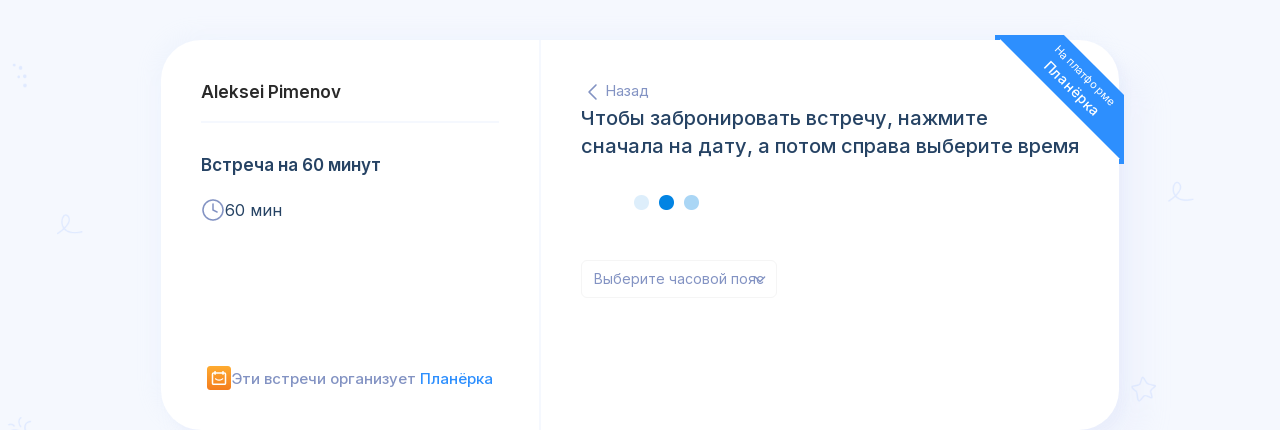

--- FILE ---
content_type: text/html; charset=utf-8
request_url: https://planerka.app/pimenaus/60min?user=pimenaus
body_size: 395904
content:
<!DOCTYPE html><html lang="ru"><head><meta charSet="utf-8" data-next-head=""/><meta name="viewport" content="width=device-width, initial-scale=1, maximum-scale=1" data-next-head=""/><title data-next-head="">Встреча на 60 минут | Aleksei Pimenov | Планёрка</title><meta name="robots" content="index,follow" data-next-head=""/><meta property="og:title" content="Встреча на 60 минут | Aleksei Pimenov | Планёрка" data-next-head=""/><meta property="og:description" content="Встреча на 60 минут | Aleksei Pimenov | Планёрка" data-next-head=""/><meta property="og:type" content="website" data-next-head=""/><meta property="og:image" content="https://planerka.app/meet/images/ogimage_main.pngMeet%20**Aleksei%20Pimenov**%20%3Cbr%3E%D0%92%D1%81%D1%82%D1%80%D0%B5%D1%87%D0%B0%20%D0%BD%D0%B0%2060%20%D0%BC%D0%B8%D0%BD%D1%83%D1%82%20%7C%20Aleksei%20Pimenov%20%7C%20%D0%9F%D0%BB%D0%B0%D0%BD%D1%91%D1%80%D0%BA%D0%B0.png?md=1&amp;images=https%3A%2F%2Fplanerka.app%2Flogo.png&amp;images=https://planerka.app/meet/pimenaus/avatar.png" data-next-head=""/><meta property="og:site_name" content="planerka.app" data-next-head=""/><meta property="name" content="Встреча на 60 минут | Aleksei Pimenov | Планёрка" data-next-head=""/><meta name="description" content="Встреча на 60 минут | Aleksei Pimenov | Планёрка" data-next-head=""/><meta property="image" content="https://planerka.app/meet/images/ogimage_main.pngMeet%20**Aleksei%20Pimenov**%20%3Cbr%3E%D0%92%D1%81%D1%82%D1%80%D0%B5%D1%87%D0%B0%20%D0%BD%D0%B0%2060%20%D0%BC%D0%B8%D0%BD%D1%83%D1%82%20%7C%20Aleksei%20Pimenov%20%7C%20%D0%9F%D0%BB%D0%B0%D0%BD%D1%91%D1%80%D0%BA%D0%B0.png?md=1&amp;images=https%3A%2F%2Fplanerka.app%2Flogo.png&amp;images=https://planerka.app/meet/pimenaus/avatar.png" data-next-head=""/><link rel="manifest" href="/meet/site.webmanifest"/><meta name="application-name" content="Планёрка"/><meta name="apple-mobile-web-app-title" content="Планёрка"/><meta name="apple-mobile-web-app-capable" content="yes"/><meta name="msapplication-TileColor" content="#ff0000"/><meta name="theme-color" content="#ffffff"/><link rel="icon" href="/meet/favicon.ico"/><link rel="apple-touch-icon" href="/meet/apple-touch-icon.png"/><link rel="preload" href="/meet/_next/static/css/1c409d963ca8bea7.css" as="style"/><script>
            (function(m,e,t,r,i,k,a){m[i]=m[i]||function(){(m[i].a=m[i].a||[]).push(arguments)};
             m[i].l=1*new Date();
             for (var j = 0; j < document.scripts.length; j++) {if (document.scripts[j].src === r) { return; }}
             k=e.createElement(t),a=e.getElementsByTagName(t)[0],k.async=1,k.src=r,a.parentNode.insertBefore(k,a)})
             (window, document, "script", "https://mc.yandex.ru/metrika/tag.js", "ym");

             ym(90695629, "init", {
                  clickmap:true,
                  trackLinks:true,
                  accurateTrackBounce:true,
                  webvisor:true
             });
          </script><link rel="stylesheet" href="/meet/_next/static/css/1c409d963ca8bea7.css" data-n-g=""/><noscript data-n-css=""></noscript><script defer="" noModule="" src="/meet/_next/static/chunks/polyfills-42372ed130431b0a.js"></script><script src="/meet/_next/static/chunks/webpack-30bf901e2ca01df0.js" defer=""></script><script src="/meet/_next/static/chunks/framework-9abb776b0edbbe85.js" defer=""></script><script src="/meet/_next/static/chunks/main-072aef584e000bd0.js" defer=""></script><script src="/meet/_next/static/chunks/pages/_app-7d5537ef267e0ca1.js" defer=""></script><script src="/meet/_next/static/chunks/7e42aecb-c42b3ee1ef89d56f.js" defer=""></script><script src="/meet/_next/static/chunks/58474bfb-c9f1859f4e1fac92.js" defer=""></script><script src="/meet/_next/static/chunks/46-94a0ae6426962094.js" defer=""></script><script src="/meet/_next/static/chunks/8230-2948142e6394a51a.js" defer=""></script><script src="/meet/_next/static/chunks/8286-1c5c5b8b6402b201.js" defer=""></script><script src="/meet/_next/static/chunks/6154-5e0c497a902fa755.js" defer=""></script><script src="/meet/_next/static/chunks/8992-73bd8aeca6e16d2c.js" defer=""></script><script src="/meet/_next/static/chunks/4354-9ac822963c2b0869.js" defer=""></script><script src="/meet/_next/static/chunks/1371-aca688aa887a3d74.js" defer=""></script><script src="/meet/_next/static/chunks/1095-5d9878320bc63687.js" defer=""></script><script src="/meet/_next/static/chunks/483-bca24223233c8263.js" defer=""></script><script src="/meet/_next/static/chunks/1336-3eb68af2d688b43b.js" defer=""></script><script src="/meet/_next/static/chunks/2646-fc44ee3f702e738f.js" defer=""></script><script src="/meet/_next/static/chunks/170-5fd15d1b619e9796.js" defer=""></script><script src="/meet/_next/static/chunks/pages/%5Buser%5D/%5Btype%5D-4ed8a25711965f95.js" defer=""></script><script src="/meet/_next/static/LOYdD_1byt7GQhVCuTZrc/_buildManifest.js" defer=""></script><script src="/meet/_next/static/LOYdD_1byt7GQhVCuTZrc/_ssgManifest.js" defer=""></script></head><body class="bg-blue-150 text-newBlack-300"><noscript><iframe src="https://www.googletagmanager.com/ns.html?id=GTM-WNQFB9V" height="0" width="0" style="display:none;visibility:hidden"></iframe></noscript><link rel="preload" as="image" href="/meet/images/clock-v2-gray.svg"/><link rel="preload" as="image" href="/meet/images/logo.svg"/><div id="__next"><div id="_rht_toaster" style="position:fixed;z-index:9999;top:16px;left:16px;right:16px;bottom:20px;pointer-events:none"></div><div class="relative sm:px-5 sm:bg-cover sm:bg-center sm:bg-[url(&#x27;/meet/images/bg-v2.png&#x27;)]"><div class="sm:min-h-fit sm:my-10 sm:mx-auto text-newBlack-300 bg-white sm:rounded-[40px] sm:container-shadow relative flex flex-col lg:flex-row shrink-0 sm:max-w-max"><div class="absolute w-[130px] h-[130px] sm:w-[150px] sm:h-[150px] top-0 right-0 sm:-top-[5px] sm:-right-[5px] overflow-hidden"><div class="hidden sm:block absolute top-0 left-[21px] w-[5px] h-[5px] bg-blue-500"></div><a class="py-1 sm:py-1.5 w-[200px] sm:w-[200px] flex flex-col items-center -translate-x-1 sm:translate-x-1 translate-y-4 sm:translate-y-6 rotate-45 bg-blue-500 text-white" target="_blank" href="https://planerka.app"><span class="text-[10px] sm:text-[11px]">На платформе</span><span class="text-sm sm:text-md leading-4 sm:leading-5 font-medium">Планёрка</span></a><div class="hidden sm:block absolute top-[124px] right-0 w-[5px] h-[5px] bg-blue-500"></div></div><div class="flex flex-col justify-between shrink-0 lg:w-[380px] px-5 pt-5 sm:px-10 sm:pt-10 lg:p-10 border-r-2 border-r-blue-150"><div class="sm:mb-10 lg:mb-36"><div class="flex justify-between items-center lg:justify-start mb-5 sm:mb-[30px]"><div class="flex lg:hidden items-center"><a class="flex items-center gap-1 text-newGray-700 hover:text-blue-500 stroke-newGray-700 hover:stroke-blue-500 rounded-full p-2 bg-blue-150 hover:bg-blue-200 sm:bg-transparent sm:hover:bg-transparent sm:p-0 shrink-0" href="https://planerka.app/pimenaus"><div class="w-6 h-6"><svg width="24" height="24" viewBox="0 0 24 24" fill="none" xmlns="http://www.w3.org/2000/svg"><path d="M15 19L8 12L15 5" stroke-width="1.5" stroke-linecap="round" stroke-linejoin="round"></path></svg></div></a></div><div class="flex flex-col lg:flex-row lg:items-center gap-3 flex-1 lg:pb-4 lg:border-b-2 lg:border-blue-150"><div class="relative flex-shrink-0 self-center lg:self-auto"><button type="button" data-state="closed" class="cursor-default"><span></span></button></div><div class="flex flex-col min-w-0 flex-1 text-center lg:text-left"><h2 class="text-[17px] font-semibold text-gray-900 break-words">Aleksei Pimenov</h2></div></div><div class="flex sm:hidden w-6"></div></div><div class="hidden sm:flex justify-between mb-5"><div class="text-[17px] text-center lg:text-left font-semibold flex-1 prose prose-sm max-w-none [&amp;_ul]:list-disc [&amp;_ul]:pl-5 [&amp;_ol]:list-decimal [&amp;_ol]:pl-5 [&amp;_li]:mb-1 [&amp;_p]:mb-4 [&amp;_p]:leading-relaxed [&amp;_a]:text-blue-500 [&amp;_a]:break-all [&amp;_a]:no-underline hover:[&amp;_a]:text-blue-700 [&amp;_strong]:font-semibold [&amp;_em]:italic [&amp;_u]:underline" style="--tw-prose-bullets:#000">Встреча на 60 минут</div><div class="lg:hidden w-6"></div></div><div class="block sm:hidden mb-5 px-4 py-[9px] bg-blue-150 rounded-lg"><div class="text-[17px] text-left font-semibold mb-3 pt-2 prose prose-sm max-w-none [&amp;_ul]:list-disc [&amp;_ul]:pl-5 [&amp;_ol]:list-decimal [&amp;_ol]:pl-5 [&amp;_li]:mb-1 [&amp;_p]:mb-4 [&amp;_p]:leading-relaxed [&amp;_a]:text-blue-500 [&amp;_a]:break-all [&amp;_a]:no-underline hover:[&amp;_a]:text-blue-700 [&amp;_strong]:font-semibold [&amp;_em]:italic [&amp;_u]:underline" style="--tw-prose-bullets:#000">Встреча на 60 минут</div></div><div class="block sm:hidden mb-5"><div class="flex flex-row gap-3 flex-wrap justify-center"><div class="flex items-center gap-3"><img class="w-6 h-6" src="/meet/images/clock-v2-gray.svg" alt="Время" title="Время"/><p class="text-base break-word text-newBlack-300">60<!-- --> мин</p></div></div></div><div class="hidden sm:flex flex-col lg:flex-col justify-center items-center lg:items-start gap-5 sm:flex-row sm:items-start"><div class="flex items-center gap-3"><img class="w-6 h-6" src="/meet/images/clock-v2-gray.svg"/><p class="text-base break-word text-newBlack-300">60 мин</p></div></div></div><div class="hidden lg:block"><div class="flex justify-center items-center gap-2.5"><img class="w-6" src="/meet/images/logo.svg" alt="Планёрка" title="Планёрка"/><p class="flex justify-center items-center mt-0.5 text-[15px] font-medium"><span class="text-newGray-700">Эти встречи организует</span><span> </span><a class="p-0 hover:underline text-blue-500 text-[15px]" target="_blank" href="https://planerka.app?utm_source=brand">Планёрка</a></p></div></div></div><div class="flex flex-col shrink-0 sm:gap-[30px] px-5 pb-5 sm:px-10 sm:pb-10 lg:p-10"><div class="hidden lg:flex justify-between"><a class="flex items-center gap-1 text-newGray-700 hover:text-blue-500 stroke-newGray-700 hover:stroke-blue-500 rounded-full p-2 bg-blue-150 hover:bg-blue-200 sm:bg-transparent sm:hover:bg-transparent sm:p-0 shrink-0" href="https://planerka.app/pimenaus"><div class="w-6 h-6"><svg width="24" height="24" viewBox="0 0 24 24" fill="none" xmlns="http://www.w3.org/2000/svg"><path d="M15 19L8 12L15 5" stroke-width="1.5" stroke-linecap="round" stroke-linejoin="round"></path></svg></div><span class="mb-0.5 text-[15px]">Назад</span></a></div><div class="hidden sm:block text-xl text-center lg:text-left font-medium"><p>Чтобы забронировать встречу, нажмите</p><p>сначала на дату, а потом справа выберите время</p></div><div class="block sm:hidden w-full h-px bg-gray-200 mb-4"></div><div class="block sm:hidden text-xl text-center lg:text-left font-medium mb-5"><p>Выберите дату</p></div><div class="flex flex-col sm:flex-row sm:gap-10"><div class="flex flex-col gap-10"><div class="loader-dots loader-dots-blue"><span></span><span></span><span></span></div><div class="flex flex-col"><div class="block sm:hidden text-xl text-center font-medium mb-5"><p>Выберите время</p></div><div class="flex flex-col gap-2"><div class="relative"><div class="relative w-full cursor-pointer rounded-md bg-white px-3 py-2 text-left border focus:outline-none transition-colors duration-200 hover:border-gray-300 border-gray-100" tabindex="0" role="combobox" aria-expanded="false" aria-haspopup="listbox"><span class="block truncate text-newGray-700 text-sm">Выберите часовой пояс</span><span class="pointer-events-none absolute inset-y-0 right-0 flex items-center pr-2"><svg class="h-4 w-4 text-newGray-700 transition-transform duration-200" fill="none" stroke="currentColor" viewBox="0 0 24 24" xmlns="http://www.w3.org/2000/svg" aria-hidden="true"><path stroke-linecap="round" stroke-linejoin="round" stroke-width="2" d="M19 9l-7 7-7-7"></path></svg></span></div><input type="hidden" id="timeZone" name="timeZone" value=""/></div></div></div></div></div><div class="block lg:hidden mt-9"><div class="flex justify-center items-center gap-2.5"><img class="w-6" src="/meet/images/logo.svg" alt="Планёрка" title="Планёрка"/><p class="flex justify-center items-center mt-0.5 text-[15px] font-medium"><span class="text-newGray-700">Эти встречи организует</span><span> </span><a class="p-0 hover:underline text-blue-500 text-[15px]" target="_blank" href="https://planerka.app?utm_source=brand">Планёрка</a></p></div></div></div></div></div></div><script id="__NEXT_DATA__" type="application/json">{"props":{"pageProps":{"csrfToken":"b77ec6ac69963c2cbadab8aba747289a0c6d92f3c809cf581937cd76b950e611","user":{"id":96,"name":"Aleksei Pimenov","image":"[data-uri]","username":"pimenaus","emailMd5":"ab9f5d81a63014dca778741d3b12650a","endPlan":"2123-02-22T10:30:12+00:00","timeZone":"Europe/Moscow","weekStart":"Monday","planExpired":false,"hideBranding":false},"currentUser":null,"partner":null,"date":null,"eventType":{"id":198,"slug":"60min","title":"Встреча на 60 минут","availability":[],"description":"Указывайте пожалуйста дополнительную информацию, так я лучше подготовлюсь к нашей встрече","length":60,"locations":[],"customInputs":[],"price":0,"currency":"usd","periodType":"UNLIMITED","periodStartDate":"Sun Jun 16 2024 20:04:09 GMT+0000 (Coordinated Universal Time)","periodEndDate":"Sun Jun 16 2024 20:04:09 GMT+0000 (Coordinated Universal Time)","periodDays":30,"periodCountCalendarDays":false,"schedulingType":null,"disableGuests":false,"successRedirectUrl":null,"minimumBookingNotice":0,"beforeEventBuffer":0,"afterEventBuffer":0,"timeZone":"Europe/Moscow","slotInterval":null,"type":"PERSONAL","paymentNeed":false,"paymentAmount":0,"users":[{"id":96,"avatar":"[data-uri]","name":"Aleksei Pimenov","email":"pimenov@neogenda.com","username":"pimenaus","hideBranding":false,"plan":"FOREVER","timeZone":"Europe/Moscow"}]},"workingHours":[{"days":[1,2,3,4,5],"startTime":420,"endTime":900}],"booking":null,"userAnalytics":[],"trpcState":{"json":{"mutations":[],"queries":[]}},"_nextI18Next":{"initialI18nStore":{"ru":{"common":{"app_name":"Планёрка","app_name_case":"Планёрку","app_description":" — удобный планировщик онлайн-встреч","field_about_label":"Обо мне","field_timezone_label":"Часовой пояс","field_username_label":"Личная страница","buttons_on_personal_page":"Кнопки на личной странице","buttons_on_social_networks_or_your_other_sites":"кнопки на соцсети или другие ваши сайты","field_social_link_label":"Ссылка","field_social_name_label":"Текст на кнопке","change_password":"Изменить пароль","changing_password":"Изменение пароля","field_old_password_label":"Текущий пароль","field_new_password_label":"Новый пароль","save_changes":"Сохранить изменения","signout":"Выйти","change":"Изменить","close":"Закрыть","30_min_event_type":"Встреча на 30 минут","60_min_event_type":"Встреча на 60 минут","field_your_name_label":"Ваше имя","field_your_email_label":"Ваша почта","field_additional_information_label":"Дополнительная информация","additional_guests":"Дополнительные участники","guests":"Участники","enter_guests_addresses_separated_by_commas":"Введите email адреса участников через запятую","confirm_booking":"Подтвердить встречу","we_redirect_you_to_the_site_seconds":"Перенаправляем вас на сайт через ... {{seconds}}","booking_time_slot_all_booked":"На выбранный день все забронировано","booking_already_cancelled":"Эта встреча уже отменена","booking_confirmed":"Встреча подтверждена","booking_submitted":"Встреча отправлена","name_must_confirm_booking":"{{name}} должен подтвердить встречу","field_cancellation_reason_label":"Укажите причину отмены","cancel_booking":"Отменить встречу","cancel_booking_confirm":"Вы уверены, что хотите отменить встречу?","add_booking_to_calendar":"Добавить встречу в календарь","booking_sended":"Отправлено","booking_scheduled":"Готово — встреча успешно забронирована!","booking_sended_email_all_users":"Письмо со ссылкой и подсказками уже в пути к вам","add_new_booking":"Сделать новое бронирование","continue":"Продолжить","signin":"Войти","signin_free":"Зарегистрируйтесь бесплатно","you_dont_have_an_account_yet":"У вас еще нет аккаунта?","come_back":"Вернуться назад","signin_in_account":"Войти в аккаунт","already_registered":"Уже зарегистрированы?","signup_notice_1":"Регистрируясь, вы подтверждаете, что принимаете","signup_notice_2":"Пользовательское соглашение","signup_notice_3":"и даёте","signup_notice_4":"Согласие на обработку персональных данных","user_with_this_email_was_not_found":"Пользователь с таким email не найден","user_with_this_email_already_exist":"Пользователь с таким email уже существует","enter_by_email":"Войти по e-mail","registration":"Регистрация","email_sent_with_code":"На почту отправлено письмо с кодом","the_code_will_be_valid_minutes_seconds":"Код будет действителен {{minutes}}:{{seconds}}","enter_new_password":"Введите новый пароль","forgot_password":"Восстановление пароля","confirmation":"Подтверждение","create_a_password_of_at_least_8_characters":"Придумайте пароль не менее 8 символов","password_must_be_at_least_8_characters":"Пароль должен быть не менее 8 символов","required_field":"Обязательное поле","please_enter_a_valid_email":"Введите корректный email","register":"Зарегистрироваться","incorrect_code":"Неверный код","signin_with_google":"Войти через Google","email":"E-mail","password":"Пароль","this_email_account_is_not_registered_please_fill_in_a_few_more_fields":"Аккаунт на данную почту не зарегистрирован. Пожалуйста, заполните еще несколько полей","first_and_last_name":"Имя и фамилия","restore_password":"Восстановить пароль","email_token":"Код","send_code_again":"Отправить код повторно","save":"Сохранить","cancel":"Отмена","title":"Название","url":"URL","length":"Продолжительность, мин.","location":"Как проводится","description":"Описание","field_hidden_label":"Скрыть встречу для записи","availability":"Доступность","language_russian":"Русский","language_english":"Английский","field_requires_confirmation_label":"Встреча требует моего подтверждения","field_before_buffer_time_label":"Закрыть возможность бронирования за","field_after_buffer_time_label":"Перерыв между встречами","field_color_label":"Цвет в календаре","field_language_label":"Язык в календаре","field_success_redirect_url_label":"После бронирования перевести на сайт","event_buffer_default":"Без перерыва","minimum_booking_notice_default":"Без перерыва","bookings":"Бронирования","bookings_upcoming":"Предстоящие","bookings_past":"Прошедшие","bookings_cancelled":"Отменено","bookings_empty":"Встреч нет","booking_reschedule":"Перенести встречу","booking_cancel":"Отменить","booking_reject":"Отклонить","member":"участник","members":"участников","members_case":"участника","booking_not_confirmed":"Не подтверждено","booking_confirm":"Подтвердить","minutes_short":"мин","connect":"Подключить","disconnect":"Отключить","calendars":"Календари","bots":"Бот","conferencings":"Конференции","app_connected":"подключен","app_not_connected":"не подключен","app_how_connect":"Как подключить","disconnect_integration":"Отключить интеграцию","are_you_sure_you_want_to_disconnect_this_integration":"Вы уверены что хотите отключить эту интеграцию?","field_login_error_empty":"Введите логин","field_password_error_empty":"Введите пароль","login":"Логин","app_connect_cancel":"Отменить","field_exchange_url_label":"Exchange EWS URL (опционально)","field_caldav_url_label":"URL CalDav Server","app_connect_calendar_title":"Подключить календарь {{name}}","go_to_the_name_site_to_connect_app":"Перейдите на сайт {{name}} для подключения «{{app}}»","go_to_website_name":"Перейти на сайт {{name}}","create_a_special_password_for_app_on_the_name_website":"Перейдите по ссылке на сайт «{{name}}» для того чтобы создать пароль для {{app}}","create_password_on_name":"Создать пароль на {{name}}","if_a_password_has_been_created_connect_the_calendar":"Следуйте инструкции ниже","app_connect_calendar":"Подключить календарь","app_connect_title":"Подключить {{name}}","app_connect_help_button":"Инструкция: Как создать пароль","app_connect_help_apple_step_1":"Перейдите в раздел «Пароли приложений»","app_connect_help_apple_step_2":"Нажмите «Создать пароль приложения»","app_connect_help_apple_step_3":"Укажите название «{{app}}» и нажмите «Создать»","app_connect_help_apple_step_4_1":"Пароль «{{app}}»","app_connect_help_apple_step_4_2":"готов — сразу скопируйте его","app_connect_help_yandex_step_1":"Нажмите «Включить пароли приложений»","app_connect_help_yandex_step_2":"Нажмите «Создать новый пароль»","app_connect_help_yandex_step_3":"Выберите тип приложения «Календарь»","app_connect_help_yandex_step_4":"Укажите название пароля «{{app}}»","app_connect_help_yandex_step_5":"Пароль «{{app}}» готов — сразу скопируйте его","event_with_name":"Встреча с {{name}}","bookings_page_title":"Календарь","events_page_title":"Типы встреч","apps_page_title":"Интеграции","choose":"Выберите","preview":"Предпросмотр","add":"Добавить","edit":"Редактировать","delete":"Удалить","settings":"Интеграции","next":"Далее","back":"Назад","copy_case":"Скопируйте","copied":"Скопировано","copy_link":"Скопировать ссылку","copy":"Скопировать","event_link_copied":"Скопирована ссылка на встречу","add_event":"Создать тип","delete_event":"Удалить тип встречи","delete_event_description":"Вы уверены, что хотите удалить этот тип встречи? Все с кем вы поделились ссылкой на эту встречу, больше не смогут её забронировать.","event_types":"Типы встреч","phone_call":"Телефонный звонок","in_person_meeting":"Произвольная ссылка или адрес","not_defined":"Не определено","start_scheduling_bookings":"Начните планировать встречи","ready":"Готово","step_left":"Остался {{left}} шаг","step_left_case":"Осталось {{left}} шага","all_steps_complete":"Все шаги пройдены!","add_booking":"Создать бронирование","try_booking_an_event_with_yourself_to_preview_the_experience_your_invitees_will_see":"Попробуйте забронировать встречу с собой, чтобы просмотреть опыт, который увидят ваши приглашенные.","see_how_it_works":"Посмотрите как это работает","connect_google_calendar":"Подключить Google Calendar","connect_calendar":"Подключите календарь","connect_telegram_bot":"Подключите Telegram-bot","connect_telegram_bot_button":"Подключить Telegram-bot","then_bot_name_will_do_everything_for_you_you_only_need_to_call_her_into_a_conversation":"Тогда Бот {{name}} все сделает за вас. Вам нужно только “позвать” ее в беседу в любом чате при помощи @","we_will_use_your_calendar_to_find_out_when_you_are_available_you_can_connect_more_calendars_or_delete_a_calendar_at_any_time_on_the_page":"Мы будем использовать ваш календарь, чтобы узнать, когда вы доступны. Вы можете подключить больше календарей или удалить календарь в любое время в разделе","event_types_created":"Созданы типы встреч","we_have_created_30_minute_and_60_minute_meetings_for_you":"Мы создали для вас 30-минутную и 60-минутную встречи.","link_to_the_event_and_send_it_to_the_invitees":"ссылку на встречу и отправьте ее приглашенным","event_type_main_block":"Основные настройки","event_type_reminds_block":"Напоминания о встрече","event_type_booking_block":"Настройки бронирования","event_type_form_block":"Настройка формы записи","duration_must_be_at_least_min_and_not_more_than_max_minutes":"Продолжительность должна быть не менее {{min}} и не более {{max}} минут","enter_a_event_location":"Введите место встречи","url_is_invalid":"URL некорректный","add_field":"Добавить поле","create_an_event_type":"Создание типа встречи","set_address_place":"Где будет встреча — вставьте ссылку на звонок, мессенджер или укажите адрес","field_required":"Это поле обязательно для заполнения","invitee_phone_number_scheduling":"Попросим участника указать номер телефона перед началом бронирования.","provide_google_meet_location":"Создадим ссылку на встречу в Google Meet","provide_zoom_meeting_url":"Создадим ссылку на встречу в Zoom","provide_video_meeting_url":"Создадим ссылку на встречу в Daily","provide_jitsi_meeting_url":"Создадим ссылку на встречу в Jitsi","provide_sberjazz_meeting_url":"Создадим ссылку на встречу в Sber Jazz","provide_kontur_tolk_meeting_url":"Создадим ссылку на встречу в Контур.Толк","monday_short":"Пн","tuesday_short":"Вт","wednesday_short":"Ср","thursday_short":"Чт","friday_short":"Пт","saturday_short":"Сб","sunday_short":"Вс","made_by":"Эти встречи организует","good_morning":"Доброе утро","good_morning_name":"☕️ Доброе утро, {{name}}!","good_afternoon":"Добрый день","here_is_the_list_of_bookings_for_today":"Вот список встреч на сегодня:","youve_been_invited_to_a_booking_its_already_on_your_calendar":"Вас пригласили на встречу — она уже появилась в вашем календаре.","you_can_cancel_or_reschedule_a_booking_in_your_planerka_account_all_participants_will_receive_a_letter_about_the_changes":"Отменить или перенести встречу можно в личном кабинете Планёрки. Всем участникам придет письмо об изменениях.","manage_booking":"Управлять встречей","you_have_created_a_new_booking":"Вы создали новую встречу:","you_have_a_new_booking_on_your_calendar":"У вас в календаре появилась новая встреча.","confirm_reschedule_or_cancel_an_booking_all_participants_in_the_meeting_will_receive_a_notification_of_your_decision":"Подтвердите, перенесите или отмените встречу. Всем участникам встречи придет уведомление о вашем решении.","you_or_another_participant_rescheduled_the_booking_new_event_data":"Вы или другой участник перенесли встречу. Данные нового события:","you_or_another_participant_rescheduled_the_booking_a_new_event_has_been_created_in_your_calendar":"Вы или другой участник перенесли встречу — в вашем календаре создано новое событие:","all_participants_in_the_booking_have_already_received_an_email_notification_of_the_rescheduling":"Все участники встречи уже получили уведомление о переносе по электронной почте.","all_participants_in_the_booking_also_received_a_notification_of_the_postponement":"Все участники встречи также получили уведомление о переносе.","you_or_another_participant_canceled_the_booking":"Вы или другой участник отменили встречу.","all_participants_in_the_booking_have_already_received_an_email_notification_of_the_cancel":"Все участники встречи уже получили уведомление об отмене по электронной почте.","all_participants_in_the_booking_also_received_a_notification_of_the_cancel":"Все участники встречи также получили уведомление об отмене.","heres_the_to_do_list_for_today":"Вот список дел на сегодня:","your_verification_code":"Ваш код подтверждения:","organizer_declined_the_booking":"Органиизатор отклонил запрос на встречу","when":"Когда","who":"Кто","what":"Что","where":"Где","with_whom":"С кем","additional_notes":"Дополнительная информация","guest":"Гость","confirmed_event_type_subject":"Подтверждено: {{eventType}} на {{date}}","rescheduled_event_type_subject":"Перенесено: {{eventType}} с {{name}} на {{date}}","event_awaiting_approval_subject":"Ожидает подтверждения: {{eventType}} с {{name}} на {{date}}","events_on_a_day":"События на день","event_declined_subject":"Отклонено: {{eventType}} с {{name}} на {{date}}","event_cancelled_subject":"Отменено: {{eventType}} с {{name}} на {{date}}","reset_password_subject":"Инструкция по сбросу пароля","meeting_reminder":"Напоминание о встрече","awaiting_payment_subject":"Ожидание оплаты: {{eventType}} с {{name}} на {{date}}","email_subject_your_verification_code":"Ваш код подтверждения","event_is_in_the_past":"Это событие уже прошло","or":"или","email_not_verified":"Email не подтвержден","welcome":"Добро пожаловать","we_will_use_your_calendar_to_find_out_when_you_are_available":"Мы будем использовать ваш календарь, чтобы узнать, когда вы доступны.","google_calendar":"Google Calendar","you_can_also_connect_other_calendars_learn_more_about_how_to_do_this_in_the_section":"Вы также можете подключить другие календари. Узнайте подробнее как это сделать в разделе","skip":"Пропустить","sign_in_with_google":"Войти с Google","text":"Текст","multiline_text":"Многострочный текст","number":"Число","checkbox":"Чекбокс","field_custom_input_type_label":"Тип поля ввода","field_custom_input_label_label":"Название или вопрос","field_custom_input_placeholder_label":"Текст-подсказка","field_custom_input_required_label":"Обязательное поле","meeting_reminder_for_name":"Напоминание о встрече для {{name}}","failed_to_connect_app":"Не удалось подключить {{app}}","failed_to_connect_app_write_to_us_in_support_we_will_try_to_help":"Не удалось подключить {{app}}, напишите нам в поддержку, попробуем помочь.","connect_app_exchange_instruction_1":"Введите адрес электронной почты Exchange и пароль. Мы попробуем определить адрес сервера автоматически.","connect_app_exchange_instruction_2":"Если не удалось определить адрес сервера автоматически, заполните поле EWS URL вручную.","connect_app_exchange_instruction_3":"Если вы не знаете информацию о своем сервере ( EWS URL) посмотрите настройки своего Outlook:","connect_app_exchange_instruction_3_1":"(iPhone) В настройках выберите «Учетные записи», затем «Exchange».","connect_app_exchange_instruction_3_2":"(Mac) Выберите «Настройки», затем «Учетные записи».","connect_app_exchange_instruction_3_3":"(Windows) Выберите «Файл», затем «Настройки учетной записи».","connect_app_exchange_instruction_4":"Если по прежнему не получается уточните EWS URL в своем IT департаменте.","app_connect_login_form_field":"В поле Логин - введите свою {{name}} почту","app_connect_password_form_field":"В поле Пароль - введите ваш пароль для {{app}}","apps_destination_calendar_title":"Куда добавлять события при бронировании","apps_destination_calendar_description":"Выберите календарь, в который будут создаваться новые встречи.","apps_destination_calendar_placeholder":"Календарь по умолчанию","contact_support":"Обратиться в поддержку","event_type_title_default":"Встреча на 30 минут","event_type_field_title_text":"Название будет отображаться на странице бронирования и в событии календаря.","event_type_field_slug_title":"Ссылка на встречу","event_type_field_slug_text":"","event_type_field_length_title":"Продолжительность","event_type_field_length_text":"Сколько времени займет встреча. Длительность возможна от 15 минут до 24-х часов.","event_type_field_location_title":"Локация","event_type_field_location_text":"Как и где будет проходить встреча, выберите сервис видеоконференций. Планёрка автоматически создаст встречу для вас и вашего гостя.","event_type_description_default":"Указывайте пожалуйста дополнительную информацию, так я лучше подготовлюсь к нашей встрече","event_type_field_description_text":"Описание отображается на странице бронирования и в вашем календаре.","event_type_field_availability_text":"Настройте расписание для этого типа встреч. Можно добавить несколько интервалов доступности.","event_type_field_minimum_booking_notice_title":"Закрыть возможность бронирования за определенное время","event_type_field_minimum_booking_notice_text":"Избегайте планирований в последнюю минуту, установив минимальное время между запланированным мероприятием и текущим временем.","event_type_field_buffer_time_title":"Перерыв между встречами","event_type_field_buffer_time_text":"Избегайте встреч подряд, добавляя буфер между встречами. Планёрка будет блокировать временные интервалы, которые пересекаются с буфером этой встречи.","event_type_field_before_buffer_time_title":"До встречи","event_type_field_after_buffer_time_title":"После встречи","event_type_field_locale_title":"Язык в календаре","event_type_field_locale_text":"Установите язык для страницы бронирования этого типа встреч.","event_type_field_success_redirect_url_title":"После бронирования перевести на сайт","event_type_field_success_redirect_url_text":"Вместо страницы подтверждения переводит пользователя на сайт.","event_type_field_requires_confirmation_title":"Подтверждение встречи","event_type_field_requires_confirmation_text":"Бронирование необходимо подтвердить вручную, прежде чем будет отправлено письмо с подтверждением.","event_type_field_hidden_title":"Скрыть встречу на публичной странице","event_type_field_hidden_text":"Скрыть или показать встречу на вашей публичной странице. Скрытая встреча будет доступна для записи только по ссылке.","event_type_custom_input_title":"Задайте дополнительные вопросы вашим гостям","title_events":"Типы мероприятий","title_profile":"Профиль","title_apps":"Интеграции","title_bookings":"Бронирования","title_support":"Помощь","title_billing":"Тарифы","title_event_type_edit":"Тип мероприятия","title_event_type_add":"Новое мероприятие","title_booking_cancel_or_reschedule":"Перенесите или отмените встречу","title_cancel_success":"Встреча отменена","title_booking_form":"Подтвердите вашу встречу","title_booking_confirmed":"Бронирование подтверждено","title_booking_submitted":"Бронирование отправлено","title_signup":"Регистрация","title_signin":"Вход","title_signout":"Выход","yes":"Да","no":"Нет","choose_date_and_time":"Выберите дату и время","api_token":"API токен","documentation":"Документация","booking_timezone_label":"Время встречи указано в вашем часовом поясе","hour":"час","hours":"часа","hours_case":"часов","full_day":"Сутки","bookings_reminders_title":"Напоминания о встречах","bookings_reminders_text":"Время за которое Планёрка пришлет напоминания о встречах на почту и в бот","avatar_upload_title":"Загрузить аватар","avatar_upload_empty":"Аватар не загружен","billing_promo_title":"Активировать промокод","billing_promo_text_1_1":"Чтобы использовать промокод, напишите в ","billing_promo_text_1_2":". Укажите ваш промокод, и мы активируем скидку на Планёрку.","billing_promo_text_1_support":"Службу поддержки","billing_promo_text_2":"В данный момент система активации промокодов в личном кабинете Планёрки находится в разработке, приносим извинения за временное неудобство.","trial_days_left":"У вас $t(day, {\"count\": {{days}} }) осталось на пробной версии PRO","day":"{{count}} день","day_plural":"{{count}} дней","upgrade_now":"Обновить сейчас","accept_invitation":"Принять приглашение","calcom_explained":"Cal.com - это альтернатива Calendly с открытым исходным кодом, позволяющая контролировать собственные данные, рабочий процесс и внешний вид.","have_any_questions":"Есть вопросы? Мы здесь, чтобы помочь.","event_request_declined":"Ваш запрос на встречу отклонен","event_request_cancelled":"Ваша запланированная встреча была отменена","organizer":"Организатор","need_to_reschedule_or_cancel":"Хотите перенести или отменить?","manage_this_event":"Управление этой встречей","your_event_has_been_scheduled":"Запланирована новая встреча","accept_our_license":"Примите нашу лицензию, изменив переменную окружения \u003c1\u003eNEXT_PUBLIC_LICENSE_CONSENT\u003c/1\u003e на '{{agree}}'.","remove_banner_instructions":"Чтобы удалить этот баннер, откройте файл .env и измените \u003c1\u003eNEXT_PUBLIC_LICENSE_CONSENT\u003c/1\u003e на '{{agree}}'.","error_message":"Сообщение об ошибке: '{{errorMessage}}'","refund_failed_subject":"Возврат не удался: {{userName}} - {{date}} - {{eventType}}","refund_failed":"Возврат за встречу {{eventType}} с {{userName}} на {{date}} не удался.","check_with_provider_and_user":"Пожалуйста, проверьте в вашей платежной системе и {{userName}} как это сделать.","a_refund_failed":"Возврат не удался","meeting_awaiting_payment":"Ваша встреча ожидает оплаты","help":"Помощь","price":"Цена","paid":"Оплачено","refunded":"Возвращено","pay_later_instructions":"Вы также получили письмо с этой ссылкой, если вы хотите оплатить позже.","payment":"Платеж","missing_card_fields":"Пропущены поля карты","pay_now":"Оплатить сейчас","codebase_has_to_stay_opensource":"Код должен оставаться открытым исходным кодом, независимо от того, был ли он изменен или нет","cannot_repackage_codebase":"Вы не можете переупаковывать или продавать код","acquire_license":"Получить коммерческую лицензию для удаления этих терминов по электронной почте","terms_summary":"Сводка терминов","open_env":"Откройте .env и примите нашу лицензию","env_changed":"Я изменил свой .env","accept_license":"Принять лицензию","still_waiting_for_approval":"Событие все еще ждет одобрения","event_is_still_waiting":"Запрос встречи все еще ожидает: {{attendeeName}} - {{date}} - {{eventType}}","no_more_results":"Ничего не найдено","load_more_results":"Загрузить больше результатов","integration_meeting_id":"{{integrationName}} ID встречи: {{meetingId}}","new_event_request":"Новый запрос события: {{attendeeName}} - {{date}} - {{eventType}}","confirm_or_reject_request":"Подтвердите или отклоните запись","check_bookings_page_to_confirm_or_reject":"Проверьте страницу встреч, чтобы подтвердить или отклонить запись.","event_awaiting_approval":"Новое событие ждет вашего одобрения","someone_requested_an_event":"Кто-то записался на встречу в вашем календаре.","someone_requested_password_reset":"Кто-то запросил ссылку для изменения вашего пароля.","password_reset_instructions":"Если вы не запрашивали это, проигнорируйте это письмо и пароль не будет изменен.","event_still_awaiting_approval":"Событие все еще ждет вашего подтверждения","your_meeting_has_been_booked":"Ваша встреча была забронирована","event_type_has_been_rescheduled_on_time_date":"Ваша {{eventType}} с {{name}} была перенесена на {{time}} ({{timeZone}}) на {{date}}.","event_has_been_rescheduled":"Ваше событие было перенесено.","hi_user_name":"Привет {{userName}}","ics_event_title":"{{eventType}} с {{name}}","new_event_subject":"Новое событие: {{attendeeName}} - {{date}} - {{eventType}}","join_by_entrypoint":"Присоединиться с {{entryPoint}}","notes":"Примечания","manage_my_bookings":"Управление моими записями","need_to_make_a_change":"Хотите внести изменения?","new_event_scheduled":"Новое событие запланировано.","invitee_email":"Email приглашенного","invitee_timezone":"Часовой пояс приглашенного","event_type":"Тип события","enter_meeting":"Войти в встречу","video_call_provider":"Провайдер видеозвонков","meeting_id":"ID встречи","meeting_password":"Пароль встречи","meeting_url":"URL встречи","meeting_request_rejected":"Ваш запрос на встречу отклонен","rejected_event_type_with_organizer":"Отклонено: {{eventType}} с {{organizer}} на {{date}}","hi":"Привет","join_team":"Вступить в команду","request_another_invitation_email":"Если вы не хотите использовать {{toEmail}} как ваш адрес электронной почты или уже есть аккаунт, пожалуйста, запросите другое приглашение на это письмо.","you_have_been_invited":"Вас пригласили присоединиться к команде {{teamName}}","user_invited_you":"{{user}} приглашает вас присоединиться к команде {{teamName}}","link_expires":"p.s. Это истекает через {{expiresIn}} часов.","use_link_to_reset_password":"Используйте ссылку ниже, чтобы сбросить пароль","hey_there":"Привет,","forgot_your_password_calcom":"Забыли пароль?","event_type_title":"{{eventTypeTitle}} | Тип события","delete_webhook_confirmation_message":"Вы уверены, что хотите удалить этот вебхук? Вы больше не будете получать данные о новых или отменённых встречах по указанному URL в реальном времени.","confirm_delete_webhook":"Да, удалить веб-хук","edit_webhook":"Изменить веб-хук","delete_webhook":"Удалить веб-хук","webhook_status":"Состояние веб-хука","webhook_enabled":"Веб-хук включен","webhook_disabled":"Веб-хук выключен","webhook_response":"Ответ вебхука","webhook_test":"Тест вебхука","manage_your_webhook":"Управление веб-хуком","webhook_created_successfully":"Веб-хук успешно создан!","webhook_updated_successfully":"Веб-хук успешно обновлён!","webhook_removed_successfully":"Веб-хук успешно удалён!","payload_template":"Шаблон данных","dismiss":"Отменить","no_data_yet":"Пока нет данных","ping_test":"Тест ping","add_to_homescreen":"Добавьте это приложение на домашний экран для быстрого доступа и улучшения работы.","upcoming":"Предстоящие","past":"Прошлые","choose_a_file":"Выберите файл...","upload_image":"Загрузить изображение","upload_target":"Загрузить {{target}}","no_target":"Нет {{target}}","slide_zoom_drag_instructions":"Сдвиньте для увеличения, перетащите для изменения","view_notifications":"Показать уведомления","view_public_page":"Открыть публичную страницу","sign_out":"Выйти","add_another":"Добавить ещё","until":"до","powered_by":"работает на","unavailable":"Нет свободного времени","set_work_schedule":"Настроить расписание","change_bookings_availability":"Изменить доступность для бронирования","select":"Выбрать...","2fa_confirm_current_password":"Подтвердите свой текущий пароль.","2fa_scan_image_or_use_code":"Отсканируйте изображение ниже с помощью приложения-аутентификатора на вашем телефоне или введите текстовый код вручную.","is_required":"Обязательный","required":"Обязательно","input_type":"Тип поля ввода","rejected":"Отклонено","unconfirmed":"Не подтверждено","web_conferencing_details_to_follow":"Информация о веб-конференции будет добавлена позднее.","the_username":"Имя пользователя","username":"Имя пользователя","is_still_available":"все еще доступно.","documentation_description":"Узнайте, как интегрировать наши инструменты с вашим приложением","api_reference":"Справочник API","api_reference_description":"Полная информация по API для наших библиотек","blog":"Блог","blog_description":"Прочитайте наши последние новости и статьи","join_our_community":"Присоединяйтесь к нашему сообществу","join_our_slack":"Присоединяйтесь к нашему Slack","claim_username_and_schedule_events":"Забронируйте своё имя пользователя и начните планировать встречи","popular_pages":"Популярные страницы","register_now":"Зарегистрироваться","page_doesnt_exist":"Этой страницы не существует.","check_spelling_mistakes_or_go_back":"Проверьте наличие ошибок, или вернитесь на предыдущую страницу.","404_page_not_found":"404: Страница не найдена.","getting_started":"Начало работы","15min_meeting":"Встреча на 15 минут","30min_meeting":"Встреча на 30 минут","secret_meeting":"Секретная встреча","login_instead":"Вход","create_account":"Создать аккаунт","confirm_password":"Подтвердите пароль","create_your_account":"Создайте аккаунт","sign_up":"Регистрация","youve_been_logged_out":"Вы вышли из аккаунта","hope_to_see_you_soon":"Мы надеемся скоро увидеть вас снова!","logged_out":"Выход выполнен","please_try_again_and_contact_us":"Пожалуйста, попробуйте еще раз или свяжитесь с нами, если проблема повторится.","incorrect_2fa_code":"Неверный код двухфакторной аутентификации.","no_account_exists":"Учётная запись с таким адресом электронной почты не существует.","2fa_enabled_instructions":"Двухфакторная аутентификация включена. Пожалуйста, введите шестизначный код из вашего приложения-аутентификатора.","2fa_enter_six_digit_code":"Введите шестизначный код из вашего приложения-аутентификатора.","create_an_account":"Создать аккаунт","dont_have_an_account":"Нет аккаунта?","2fa_code":"Код двухфакторной аутентификации","sign_in_account":"Войдите в свой аккаунт","sign_in":"Войти","go_back_login":"Вернуться на страницу входа","error_during_login":"Произошла ошибка при входе в систему. Вернитесь на экран входа и повторите попытку.","request_password_reset":"Запросить сброс пароля","forgot":"Забыли пароль?","done":"Готово","check_email_reset_password":"Проверьте вашу электронную почту, мы отправили вам ссылку для сброса пароля.","finish":"Завершить","few_sentences_about_yourself":"Напишите несколько предложений о себе. Они будут отображаться на вашей публичной странице.","nearly_there":"Почти закончили","nearly_there_instructions":"Укажите как вас зовут и пару предложений о вас. Это необходимо для того, чтобы помочь людям понять, с кем они бронируют встречу.","set_availability_instructions":"Определите диапазон времени, в который вы обычно доступны. В дальнейшем можно будет добавить ещё диапазоны и назначить их разным календарям.","set_availability":"Задайте время в которое вы доступны","continue_without_calendar":"Продолжить без подключения календаря","connect_your_calendar":"Подключите календарь","connect_your_calendar_instructions":"Подключите календарь чтобы автоматически отслеживать вашу занятость при создании встреч. Здесь вы можете подключить Google календарь, если вы пользуетесь другим календарем вы можете подключить его далее на странице - Интеграции.","set_up_later":"Настроить позже","current_time":"Текущее время","welcome_to_calcom":"Добро пожаловать в Calendar Deepvoice","welcome_instructions":"Скажите как вас зовут и в каком вы часовом поясе. Эту информацию потом можно будет изменить.","connect_caldav":"Подключиться к серверу CalDav","credentials_stored_and_encrypted":"Данные вашей учётной записи будут безопасно сохранены.","try_for_free":"Попробовать бесплатно","create_booking_link_with_calcom":"Создайте свою собственную ссылку бронирования на Calendar Deepvoice","add_to_calendar":"Добавить в календарь","other":"Прочее","emailed_you_and_attendees":"Мы отправили вам и другим участникам приглашение в календарь со всеми деталями.","emailed_you_and_any_other_attendees":"Вы и другие участники были уведомлены по электронной почте.","needs_to_be_confirmed_or_rejected":"Ваша встреча будет подтверждена или отклонена.","user_needs_to_confirm_or_reject_booking":"{{user}} должен подтвердить или отклонить бронирование.","meeting_is_scheduled":"Встреча запланирована","submitted":"Отправлено","reset_password":"Сбросить пароль","change_your_password":"Изменить пароль","try_again":"Попробовать ещё раз","request_is_expired":"Срок действия истек.","reset_instructions":"Введите адрес электронной почты, привязанный к вашей учетной записи, и мы вышлем вам ссылку для сброса пароля.","request_is_expired_instructions":"Срок действия запроса истек. Вернитесь и введите адрес электронной почты, привязанный к вашей учетной записи, и мы вышлем вам новую ссылку для сброса пароля.","whoops":"Упс","success":"Успешно","failed":"Ошибка","password_has_been_reset_login":"Ваш пароль был сброшен. Теперь вы можете войти с новым паролем.","unexpected_error_try_again":"Произошла непредвиденная ошибка. Попробуйте еще раз.","back_to_bookings":"Вернуться к списку бронирований","free_to_pick_another_event_type":"Вы можете выбрать любое другое событие.","cancelled":"Отменено","cancellation_successful":"Отмена прошла успешно","really_cancel_booking":"Вы действительно хотите отменить бронирование?","cannot_cancel_booking":"Вы не можете отменить это бронирование","reschedule_instead":"Вы также можете перенести это бронирование.","error_with_status_code_occured":"Произошла ошибка с кодом состояния {{status}}.","go_back_home":"Вернуться на главную","or_go_back_home":"Вернуться на главную","no_availability":"Не доступно","no_meeting_found":"Встреча не найдена","no_meeting_found_description":"Этой встречи не существует. Обратитесь к владельцу встречи за новой ссылкой.","no_status_bookings_yet":"Пока нет {{status}} бронирований","no_status_bookings_yet_description":"У вас нет {{status}} бронирований. {{description}}","event_between_users":"{{eventName}} между {{host}} и {{attendeeName}}","bookings_description":"Просматривайте предстоящие и прошедшие события, забронированные по ссылкам событий.","upcoming_bookings":"Как только кто-то забронирует встречу с вами она будет отображена здесь.","past_bookings":"Здесь появятся ваши прошлые бронирования.","cancelled_bookings":"Здесь появятся ваши отменённые бронирования.","on":"на","and":"и","calendar_shows_busy_between":"Ваш календарь показывает, что вы заняты между","troubleshoot":"Устранение проблем","troubleshoot_description":"Узнайте, почему определенное время доступно, а другое блокируются.","overview_of_day":"Вот обзор вашего дня на","hover_over_bold_times_tip":"Подсказка: Наведите курсор на выделенные часы чтобы увидеть полное время","start_time":"Время начала","end_time":"Время окончания","buffer_time":"Время на перерыв","before_event":"Перед встречей","after_event":"После встречи","buffer":"Перерыв","your_day_starts_at":"Ваш день начинается в","your_day_ends_at":"Ваш день заканчивается в","launch_troubleshooter":"Запустить устранение неполадок","troubleshoot_availability":"Запустите устранение проблем вашей доступности в календаре.","change_available_times":"Изменить доступное время","change_your_available_times":"Изменить доступное время","change_start_end":"Изменить время начала и окончания дня","change_start_end_buffer":"Установите время начала и окончания дня, а также минимальный буфер между встречами.","current_start_date":"В данный момент ваш день начинается в","start_end_changed_successfully":"Время начала и окончания дня было успешно изменено.","and_end_at":"и заканчивается в","light":"Светлая","dark":"Тёмная","automatically_adjust_theme":"Автоматически изменять тему отображения на основе предпочтений участников","email_placeholder":"jdoe@example.com","full_name":"Имя","browse_api_documentation":"Посмотрите нашу документацию API","leverage_our_api":"Используйте наш API для возможности полного управления и настройки.","create_webhook":"Создать веб-хук","booking_cancelled":"Бронирование отменено","booking_created":"Бронирование создано","event_triggers":"Триггеры событий","subscriber_url":"URL подписчика","create_new_webhook":"Создать новый веб-хук","create_new_webhook_to_account":"Создайте новый вебхук для вашей учетной записи","new_webhook":"Новый веб-хук","receive_cal_meeting_data":"Получайте данные встреч по указанному URL в режиме реального времени при создании или отмене встреч.","responsive_fullscreen_iframe":"Адаптивный полноэкранный iframe","loading":"Загрузка...","standard_iframe":"Стандартный iframe","iframe_embed":"Встраиваемый iframe","embed_calcom":"Самый простой способ встроить календарь на ваш сайт.","integrate_using_embed_or_webhooks":"Интегрируйте свой сайт с помощью наших опций встраивания, или получайте информацию о бронированиях в режиме реального времени с помощью вебхуков.","schedule_a_meeting":"Запланировать встречу","view_and_manage_billing_details":"Просмотр и управление платежными данными","view_and_edit_billing_details":"Просматривайте и редактируйте платежные реквизиты, а также отменяйте подписку.","go_to_billing_portal":"Перейти на платёжный портал","need_anything_else":"Нужно что-нибудь еще?","further_billing_help":"Если вам нужна дальнейшая помощь с оплатой счета, наша служба поддержки готова помочь.","contact_our_support_team":"Свяжитесь с нашей службой поддержки","uh_oh":"О нет!","no_event_types_have_been_setup":"Этот пользователь еще не создал ни одного события.","edit_logo":"Изменить логотип","upload_a_logo":"Загрузить логотип","remove_logo":"Удалить логотип","enable":"Включить","code":"Код","code_is_incorrect":"Неверный код.","add_an_extra_layer_of_security":"Добавьте дополнительный уровень безопасности в свою учетную запись на случай кражи пароля.","2fa":"Двухфакторная авторизация","enable_2fa":"Включить двухфакторную авторизацию","disable_2fa":"Отключить двухфакторную авторизацию","disable_2fa_recommendation":"Если вам нужно отключить двухфакторную авторизацию, мы рекомендуем включить её как можно скорее.","error_disabling_2fa":"Ошибка отключения двухфакторной авторизации","error_enabling_2fa":"Ошибка настройки двухфакторной авторизации","security":"Безопасность","manage_account_security":"Управление безопасностью вашего аккаунта.","password_updated_successfully":"Пароль успешно обновлен","password_has_been_changed":"Ваш пароль был успешно изменен.","error_changing_password":"Ошибка при изменении пароля","something_went_wrong":"Что-то пошло не так","something_doesnt_look_right":"Что-то не так?","please_try_again":"Пожалуйста, попробуйте еще раз","super_secure_new_password":"Ваш супербезопасный новый пароль","new_password":"Новый пароль","your_old_password":"Ваш старый пароль","current_password":"Текущий пароль","new_password_matches_old_password":"Новый пароль совпадает с вашим старым паролем. Пожалуйста, выберите другой пароль.","current_incorrect_password":"Неверный текущий пароль","incorrect_password":"Неверный пароль","1_on_1":"1-на-1","24_h":"24 часа","use_setting":"Использовать настройки","am_pm":"am/pm","time_options":"Настройки времени","january":"Январь","february":"Февраль","march":"Март","april":"Апрель","may":"Май","june":"Июнь","july":"Июль","august":"Август","september":"Сентябрь","october":"Октябрь","november":"Ноябрь","december":"Декабрь","monday":"Понедельник","tuesday":"Вторник","wednesday":"Среда","thursday":"Четверг","friday":"Пятница","saturday":"Суббота","sunday":"Воскресенье","all_booked_today":"Сегодня всё забронировано.","slots_load_fail":"Не удалось загрузить доступные временные интервалы.","your_name":"Ваше имя","email_address":"Адрес электронной почты","booking_fail":"Не удалось забронировать встречу.","reschedule_fail":"Не удалось перенести встречу.","share_additional_notes":"Дополнительная информация, которая может помочь подготовиться к нашей встрече.","booking_confirmation":"Подтвердите вашу встречу «{{eventTypeTitle}}» с {{profileName}}","booking_reschedule_confirmation":"Перенесите вашу встречу «{{eventTypeTitle}}» с {{profileName}}","phone_number":"Номер телефона","enter_phone_number":"Введите номер телефона","reschedule":"Перенести","book_a_team_member":"Забронировать встречу с одним из членов команды","go_back":"Вернуться","email_or_username":"Email или имя пользователя","send_invite_email":"Отправить приглашение по электронной почте","role":"Роль","edit_role":"Изменить роль","edit_team":"Редактировать команду","reject":"Отклонить","accept":"Принять","leave":"Покинуть","profile":"Профиль","my_team_url":"URL-адрес моей команды","team_name":"Название команды","your_team_name":"Название вашей команды","team_updated_successfully":"Команда успешно обновлена","your_team_updated_successfully":"Ваша команда успешно обновлена.","about":"О вас","team_description":"Несколько предложений о вашей команде. Это появится на странице вашей команды.","owner":"Владелец","admin":"Админ","new_member":"Новый участник","invite":"Пригласить","invite_new_member":"Пригласить нового участника","invite_new_team_member":"Пригласите кого-нибудь в вашу команду.","disable_cal_branding":"Отключить брендинг","disable_cal_branding_description":"Скрыть весь брендинг с ваших публичных страниц.","change_member_role":"Изменить роль члена команды","danger_zone":"Опасная зона","confirm":"Подтвердить","disband_team":"Распустить команду","disband_team_confirmation_message":"Вы уверены, что хотите распустить эту команду? Любой, с кем вы поделились ссылкой на эту команду, больше не сможет забронировать её.","remove_member_confirmation_message":"Вы уверены, что хотите удалить этого участника из команды?","confirm_disband_team":"Да, распустить команду","confirm_remove_member":"Да, удалить участника","remove_member":"Удалить участника","manage_your_team":"Управление вашей командой","submit":"Отправить","update":"Обновить","pending":"В ожидании","open_options":"Открыть настройки","copy_link_team":"Скопировать ссылку на команду","leave_team":"Выйти из команды","confirm_leave_team":"Да, выйти из команды","leave_team_confirmation_message":"Вы уверены, что хотите покинуть эту команду? Вы больше не сможете забронировать встречи в ней.","user_from_team":"{{user}} из {{team}}","link_copied":"Ссылка скопирована!","quick_video_meeting":"Быстрая видео-встреча.","scheduling_type":"Тип расписания","preview_team":"Предпросмотр команды","collective":"Коллективная встреча","collective_description":"Расписание встреч, когда доступны все выбранные члены команды.","duration":"Продолжительность","minutes":"мин.","round_robin":"По кругу","round_robin_description":"Цикл встреч между несколькими членами команды.","hidden":"Скрытый","readonly":"Только для чтения","plan_upgrade":"Необходимо обновить тарифный план, чтобы иметь более одного активного типа события.","plan_upgrade_instructions":"Для повышения перейдите на \u003ca href=\"https://masha.deepvoice.ru\" className=\"underline\"\u003ehttps://masha.deepvoice.ru\u003c/a\u003e","plan_upgrade_teams":"Вам нужно обновить тарифный план для создания команды.","event_types_page_title":"Типы встреч","event_types_page_subtitle":"Создайте встречу, чтобы поделиться с людьми для бронирования в вашем календаре.","new_event_type_btn":"Новый тип встречи","new_event_type_heading":"Создайте свой первый тип встречи","new_event_type_description":"Типы встреч позволяют делиться ссылками, которые показывают время в вашем календаре и позволяют людям бронировать встречи с вами.","new_event_title":"Добавить новый тип события","new_event_subtitle":"Создайте тип события для себя или команды.","new_team_event":"Добавить новый тип события команды","new_event_description":"Создайте новый тип встречи, с помощью которого люди смогут забронировать время.","event_type_created_successfully":"{{eventTypeTitle}} тип встречи успешно создан","event_type_updated_successfully":"Шаблон события успешно обновлён","event_type_deleted_successfully":"Тип события успешно удален","your_email":"Ваш адрес электронной почты","change_avatar":"Изменить аватар","language":"Язык","timezone":"Часовой пояс","first_day_of_week":"Начало недели","single_theme":"Тема оформления","brand_color":"Цвет темы","file_not_named":"Файл должен называться [idOrSlug]/[user]","create_team":"Создать команду","name":"Имя","create_new_team_description":"Создайте новую команду для взаимодействия с пользователями.","create_new_team":"Создать новую команду","open_invitations":"Открыть список приглашений","new_team":"Новая команда","create_first_team_and_invite_others":"Создайте свою первую команду и пригласите других пользователей работать вместе с вами.","create_team_to_get_started":"Создайте команду, чтобы начать работу","teams":"Команды","create_manage_teams_collaborative":"Создавайте и управляйте командами для использования совместных функций.","only_available_on_pro_plan":"Эта функция доступна только в Pro тарифе","remove_cal_branding_description":"Чтобы удалить брендинг со страниц бронирования, необходимо перейти на Pro аккаунт.","to_upgrade_go_to":"Для обновления перейдите на","edit_profile_info_description":"Отредактируйте информацию своего профиля, она будет отображаться на вашей публичной странице.","change_email_tip":"Вам может потребоваться выйти из системы, чтобы изменения вступили в силу.","little_something_about":"Немного о вас.","profile_updated_successfully":"Профиль успешно обновлен","your_user_profile_updated_successfully":"Ваш профиль пользователя успешно обновлен.","user_cannot_found_db":"Пользователь авторизован, но не найден в базе данных","embed_and_webhooks":"Встраивание и веб-хуки","enabled":"Включено","disabled":"Выключено","disable":"Выключить","billing":"Биллинг","manage_your_billing_info":"Управление платежной информацией и отменой подписки.","availability_updated_successfully":"Доступность успешно обновлена","configure_availability":"Измените временные интервалы, доступные для бронирования.","change_weekly_schedule":"Измените свой еженедельный график","logo":"Логотип","error":"Ошибка","team_logo":"Логотип команды","add_location":"Добавить местоположение","attendees":"Участники","add_attendees":"Добавить участников","show_advanced_settings":"Показать дополнительные параметры","event_name":"Название события","event_name_tooltip":"Название, которое будет отображаться в календарях","meeting_with_user":"Встреча с {USER}","additional_inputs":"Дополнительные вопросы","label":"Название","placeholder":"Текст-подсказка","type":"Тип","add_input":"Добавить вопрос","opt_in_booking":"Бронирование с подтверждением","opt_in_booking_description":"Бронирование должно быть подтверждено вручную, прежде чем оно будет передано интеграциям. Также отправляется письмо с подтверждением бронирования.","disable_guests":"Отключить участников","disable_guests_description":"Отключить добавление дополнительных участников к бронированию.","invitees_can_schedule":"Участники могут бронировать встречи","date_range":"Диапазон дат","calendar_days":"календарные дни","business_days":"рабочие дни","require_payment":"Требуется оплата","commission_per_transaction":"комиссия за сделку","event_type_updated_successfully_description":"Ваш шаблон события успешно обновлён.","hide_event_type":"Скрыть шаблон","edit_location":"Изменить местоположение","into_the_future":"в будущее","within_date_range":"В диапазоне дат","indefinitely_into_future":"На неопределенный срок в будущем","this_input_will_shown_booking_this_event":"Этот вопрос будет показан при бронировании события по этому шаблону","add_new_custom_input_field":"Добавить настраиваемый вопрос","quick_chat":"Короткая встреча","add_new_team_event_type":"Добавить новый тип события команды","add_new_event_type":"Добавить новый тип события","new_event_type_to_book_description":"Создайте новый тип встречи, с помощью которого люди смогут забронировать время.","minimum_booking_notice":"Минимальный срок уведомления о встрече","slot_interval":"Интервалы времени","slot_interval_default":"Использовать длину события (по умолчанию)","delete_event_type_description":"Вы уверены, что хотите удалить этот шаблон встречи? Все с кем вы поделились ссылкой на эту встречу, больше не смогут её забронировать.","delete_event_type":"Удалить шаблон события","confirm_delete_event_type":"Удалить","delete_account":"Удалить аккаунт","confirm_delete_account":"Да, удалить аккаунт","delete_account_confirmation_message":"Вы уверены, что хотите удалить свой Cal.com-аккаунт? Любой, кто имеет ссылку на вашу учетную запись, больше не сможет забронировать встречу, и сохраненные настройки будут потеряны.","integrations":"Интеграции","event_type_moved_successfully":"Тип события был успешно перемещен","next_step":"Следующий шаг","prev_step":"Предыдущий шаг","installed":"Установлено","embed_your_calendar":"Встройте календарь на свою страницу","connect_your_favourite_apps":"Подключите ваши любимые приложения.","automation":"Автоматизация","configure_how_your_event_types_interact":"Настройте способы взаимодействия ваших событий с календарями.","select_destination_calendar":"Создать события на","connect_an_additional_calendar":"Подключить дополнительный календарь","conferencing":"Конференция","calendar":"Календарь","not_installed":"Не установлено","step":"Шаг","step_of":"из","day_of_week_monday":"понедельник","day_of_week_tuesday":"вторник","day_of_week_wednesday":"среда","day_of_week_thursday":"четверг","day_of_week_friday":"пятница","day_of_week_saturday":"суббота","day_of_week_sunday":"воскресенье","integrations_subheading_connection":"подключен","integrations_subheading_connections":"подключены","with":"с","calendar_no_busy_slots":"Нет назначенных встреч","from":"с","yes_disconnect_integration":"Да, отключить интеграцию","booking_status_upcoming":"предстоящих","booking_status_past":"прошедших","booking_status_cancelled":"отмененных","responsive_fullscreen_iframe_description":"Календарь на весь экран на вашем сайте","meeting_remind":"Напоминание о встрече","error_password_mismatch":"Пароли не совпадают.","error_required_field":"Это поле является обязательным.","status":"Статус","team_view_user_availability":"Просмотреть доступность пользователя","team_view_user_availability_disabled":"Пользователь должен принять приглашение для просмотра доступности","set_as_away":"Выключить себя","set_as_free":"Отключить статус \"отошел\"","user_away":"Этот пользователь в настоящее время отсутствует.","user_away_description":"Человек, с которым вы пытаетесь забронировать встречу - недоступен, поэтому он не принимает новых записей.","saml_config_updated_successfully":"Конфигурация SAML успешно обновлена","saml_config_deleted_successfully":"Конфигурация SAML удалена","account_created_with_identity_provider":"Ваша учетная запись была создана с помощью идентификатора провайдера.","account_managed_by_identity_provider":"Ваш аккаунт управляется {{provider}}","account_managed_by_identity_provider_description":"Чтобы изменить адрес электронной почты, пароль, включить двухфакторную авторизацию, пожалуйста, посетите настройки учетной записи {{provider}}.","signin_with_saml":"Войти с помощью SAML","saml_configuration":"Конфигурация SAML","delete_saml_configuration":"Удалить конфигурацию SAML","delete_saml_configuration_confirmation_message":"Вы уверены, что хотите удалить конфигурацию SAML? Члены вашей команды, которые используют логин SAML, больше не смогут получить доступ к Cal.com.","confirm_delete_saml_configuration":"Да, удалить конфигурацию SAML","saml_not_configured_yet":"SAML еще не настроен","saml_configuration_description":"Пожалуйста, вставьте метаданные SAML из вашего провайдера в текстовое поле ниже, чтобы обновить конфигурацию SAML.","saml_configuration_placeholder":"Пожалуйста, вставьте здесь метаданные SAML от вашего провайдера","saml_configuration_update_failed":"Не удалось обновить конфигурацию SAML","saml_configuration_delete_failed":"Не удалось удалить конфигурацию SAML","saml_email_required":"Пожалуйста, введите адрес электронной почты, чтобы мы могли найти ваш SAML идентификатор провайдера","you_will_need_to_generate":"Вам нужно сгенерировать токен доступа на странице интеграции.","import":"Импорт","import_from":"Импортировать из","access_token":"Токен доступа","visit_roadmap":"План действий","integrations_apple_title":"Подключение календаря Apple","integrations_apple_subtitle_password":"Создайте специальный пароль для Маши на сайте Apple по ","integrations_apple_subtitle_password_link":"ссылке","integrations_apple_subtitle_help":"Как это сделать можно посмотреть в нашем ","integrations_apple_subtitle_help_link":"видео","integrations_yandex_title":"Подключение календаря Yandex","integrations_yandex_subtitle_password":"Создайте специальный пароль для Маши на сайте Yandex по ","integrations_yandex_subtitle_password_link":"ссылке","integrations_yandex_subtitle_help":"Как это сделать можно посмотреть в нашем ","integrations_yandex_subtitle_help_link":"видео","january_case":"января","february_case":"февраля","march_case":"марта","april_case":"апреля","may_case":"мая","june_case":"июня","july_case":"июля","august_case":"августа","september_case":"сентября","october_case":"октября","november_case":"ноября","december_case":"декабря","cancellation_reason":"Причина отмены","cancellation_reason_placeholder":"Почему решили отменить встречу?","cancel_meeting":"Отменить встречу","masha_assistant_planning_events_answer_yours_calls":"Маша секретарь, планирует встречи, отвечает на ваши звонки.","masha_add_free":"Подключить бесплатно","full_name_2":"Ваше имя","integrations_exchange_title":"Подключение календаря Exchange","integrations_exchange_subtitle":"Укажите url адрес сервера Exchange, ваш email и пароль","email_error_empty":"Введите email","email_error_exist":"Указанный email уже существует","copied_to_clipboard":"Скопировано в буфер обмена","a_user_exists_with_that_email":"Пользователь с таким email уже существует","a_user_exists_with_that_username":"Пользователь с таким username уже существует","after_complete":"После бронирования","show_complete_page":"Показать страницу подтверждения","redirect_to_url":"Перевести на другой сайт","external_redirect_url":"Внешний URL - https://...","redirect_you_to_site":"Перенаправляем вас на сайт через ... ","this_events_organize":"Эти встречи организует","masha_assistent":"Секретарь Маша"}}},"initialLocale":"ru","ns":["common"],"userConfig":{"i18n":{"defaultLocale":"ru","locales":["ru","en"]},"localePath":"/app/public/static/locales","reloadOnPrerender":false,"default":{"i18n":{"defaultLocale":"ru","locales":["ru","en"]},"localePath":"/app/public/static/locales","reloadOnPrerender":false}}}},"__N_SSP":true},"page":"/[user]/[type]","query":{"user":"pimenaus","type":"60min"},"buildId":"LOYdD_1byt7GQhVCuTZrc","assetPrefix":"/meet","isFallback":false,"isExperimentalCompile":false,"gssp":true,"locale":"ru","locales":["ru","en"],"defaultLocale":"ru","scriptLoader":[]}</script></body></html>

--- FILE ---
content_type: text/css; charset=UTF-8
request_url: https://planerka.app/meet/_next/static/css/1c409d963ca8bea7.css
body_size: 18246
content:
@import url("https://fonts.googleapis.com/css2?family=Inter:wght@100;200;300;400;500;600;700;800;900&display=swap");@import url("https://fonts.googleapis.com/css2?family=Golos+Text:wght@400;500;600;700&display=swap");
/*
! tailwindcss v3.0.2 | MIT License | https://tailwindcss.com
*/*,:after,:before{box-sizing:border-box;border:0 solid}:after,:before{--tw-content:""}html{line-height:1.5;-webkit-text-size-adjust:100%;-moz-tab-size:4;-o-tab-size:4;tab-size:4;font-family:Inter,sans-serif}body{margin:0;line-height:inherit}hr{height:0;color:inherit;border-top-width:1px}abbr[title]{-webkit-text-decoration:underline dotted;text-decoration:underline dotted}h1,h2,h3,h4,h5,h6{font-size:inherit;font-weight:inherit}a{color:inherit;text-decoration:inherit}b,strong{font-weight:bolder}code,kbd,pre,samp{font-family:ui-monospace,SFMono-Regular,Menlo,Monaco,Consolas,Liberation Mono,Courier New,monospace;font-size:1em}small{font-size:80%}sub,sup{font-size:75%;line-height:0;position:relative;vertical-align:baseline}sub{bottom:-.25em}sup{top:-.5em}table{text-indent:0;border-color:inherit;border-collapse:collapse}button,input,optgroup,select,textarea{font-family:inherit;font-size:100%;line-height:inherit;color:inherit;margin:0;padding:0}button,select{text-transform:none}[type=button],[type=reset],[type=submit],button{-webkit-appearance:button;background-color:transparent;background-image:none}:-moz-focusring{outline:auto}:-moz-ui-invalid{box-shadow:none}progress{vertical-align:baseline}::-webkit-inner-spin-button,::-webkit-outer-spin-button{height:auto}[type=search]{-webkit-appearance:textfield;outline-offset:-2px}::-webkit-search-decoration{-webkit-appearance:none}::-webkit-file-upload-button{-webkit-appearance:button;font:inherit}summary{display:list-item}blockquote,dd,dl,figure,h1,h2,h3,h4,h5,h6,hr,p,pre{margin:0}fieldset{margin:0}fieldset,legend{padding:0}menu,ol,ul{list-style:none;margin:0;padding:0}textarea{resize:vertical}input::-moz-placeholder,textarea::-moz-placeholder{color:#ACACAC}input:-ms-input-placeholder,textarea:-ms-input-placeholder{color:#ACACAC}input::placeholder,textarea::placeholder{color:#ACACAC}[role=button],button{cursor:pointer}:disabled{cursor:default}audio,canvas,embed,iframe,img,object,svg,video{display:block;vertical-align:middle}img,video{max-width:100%;height:auto}[hidden]{display:none}*,:after,:before{--tw-translate-x:0;--tw-translate-y:0;--tw-rotate:0;--tw-skew-x:0;--tw-skew-y:0;--tw-scale-x:1;--tw-scale-y:1;--tw-transform:translateX(var(--tw-translate-x)) translateY(var(--tw-translate-y)) rotate(var(--tw-rotate)) skewX(var(--tw-skew-x)) skewY(var(--tw-skew-y)) scaleX(var(--tw-scale-x)) scaleY(var(--tw-scale-y));--tw-scroll-snap-strictness:proximity;--tw-border-opacity:1;border-color:rgb(225 225 225/var(--tw-border-opacity));--tw-ring-inset:var(--tw-empty,/*!*/ /*!*/);--tw-ring-offset-width:0px;--tw-ring-offset-color:#fff;--tw-ring-color:rgb(45 143 254/0.5);--tw-ring-offset-shadow:0 0 #0000;--tw-ring-shadow:0 0 #0000;--tw-shadow:0 0 #0000;--tw-shadow-colored:0 0 #0000;--tw-blur:var(--tw-empty,/*!*/ /*!*/);--tw-brightness:var(--tw-empty,/*!*/ /*!*/);--tw-contrast:var(--tw-empty,/*!*/ /*!*/);--tw-grayscale:var(--tw-empty,/*!*/ /*!*/);--tw-hue-rotate:var(--tw-empty,/*!*/ /*!*/);--tw-invert:var(--tw-empty,/*!*/ /*!*/);--tw-saturate:var(--tw-empty,/*!*/ /*!*/);--tw-sepia:var(--tw-empty,/*!*/ /*!*/);--tw-drop-shadow:var(--tw-empty,/*!*/ /*!*/);--tw-filter:var(--tw-blur) var(--tw-brightness) var(--tw-contrast) var(--tw-grayscale) var(--tw-hue-rotate) var(--tw-invert) var(--tw-saturate) var(--tw-sepia) var(--tw-drop-shadow);--tw-backdrop-blur:var(--tw-empty,/*!*/ /*!*/);--tw-backdrop-brightness:var(--tw-empty,/*!*/ /*!*/);--tw-backdrop-contrast:var(--tw-empty,/*!*/ /*!*/);--tw-backdrop-grayscale:var(--tw-empty,/*!*/ /*!*/);--tw-backdrop-hue-rotate:var(--tw-empty,/*!*/ /*!*/);--tw-backdrop-invert:var(--tw-empty,/*!*/ /*!*/);--tw-backdrop-opacity:var(--tw-empty,/*!*/ /*!*/);--tw-backdrop-saturate:var(--tw-empty,/*!*/ /*!*/);--tw-backdrop-sepia:var(--tw-empty,/*!*/ /*!*/);--tw-backdrop-filter:var(--tw-backdrop-blur) var(--tw-backdrop-brightness) var(--tw-backdrop-contrast) var(--tw-backdrop-grayscale) var(--tw-backdrop-hue-rotate) var(--tw-backdrop-invert) var(--tw-backdrop-opacity) var(--tw-backdrop-saturate) var(--tw-backdrop-sepia)}[multiple],[type=date],[type=datetime-local],[type=email],[type=month],[type=number],[type=password],[type=search],[type=tel],[type=text],[type=time],[type=url],[type=week],select,textarea{-webkit-appearance:none;-moz-appearance:none;appearance:none;background-color:#fff;border-color:#888888;border-width:1px;border-radius:0;padding:.5rem .75rem;font-size:1rem;line-height:1.5rem;--tw-shadow:0 0 #0000}[multiple]:focus,[type=date]:focus,[type=datetime-local]:focus,[type=email]:focus,[type=month]:focus,[type=number]:focus,[type=password]:focus,[type=search]:focus,[type=tel]:focus,[type=text]:focus,[type=time]:focus,[type=url]:focus,[type=week]:focus,select:focus,textarea:focus{outline:2px solid transparent;outline-offset:2px;--tw-ring-inset:var(--tw-empty,/*!*/ /*!*/);--tw-ring-offset-width:0px;--tw-ring-offset-color:#fff;--tw-ring-color:#2563eb;--tw-ring-offset-shadow:var(--tw-ring-inset) 0 0 0 var(--tw-ring-offset-width) var(--tw-ring-offset-color);--tw-ring-shadow:var(--tw-ring-inset) 0 0 0 calc(1px + var(--tw-ring-offset-width)) var(--tw-ring-color);box-shadow:var(--tw-ring-offset-shadow),var(--tw-ring-shadow),var(--tw-shadow);border-color:#2563eb}input::-moz-placeholder,textarea::-moz-placeholder{color:#888888;opacity:1}input:-ms-input-placeholder,textarea:-ms-input-placeholder{color:#888888;opacity:1}input::placeholder,textarea::placeholder{color:#888888;opacity:1}::-webkit-datetime-edit-fields-wrapper{padding:0}::-webkit-date-and-time-value{min-height:1.5em}select{background-image:url("data:image/svg+xml,%3csvg xmlns='http://www.w3.org/2000/svg' fill='none' viewBox='0 0 20 20'%3e%3cpath stroke='%23888888' stroke-linecap='round' stroke-linejoin='round' stroke-width='1.5' d='M6 8l4 4 4-4'/%3e%3c/svg%3e");background-position:right .5rem center;background-repeat:no-repeat;background-size:1.5em 1.5em;padding-right:2.5rem;-webkit-print-color-adjust:exact;color-adjust:exact}[multiple]{background-image:none;background-position:0 0;background-repeat:unset;background-size:initial;padding-right:.75rem;-webkit-print-color-adjust:unset;color-adjust:unset}[type=checkbox],[type=radio]{-webkit-appearance:none;-moz-appearance:none;appearance:none;padding:0;-webkit-print-color-adjust:exact;color-adjust:exact;display:inline-block;vertical-align:middle;background-origin:border-box;-webkit-user-select:none;-moz-user-select:none;-ms-user-select:none;user-select:none;flex-shrink:0;height:1rem;width:1rem;color:#2563eb;background-color:#fff;border-color:#888888;border-width:1px;--tw-shadow:0 0 #0000}[type=checkbox]{border-radius:0}[type=radio]{border-radius:100%}[type=checkbox]:focus,[type=radio]:focus{outline:2px solid transparent;outline-offset:2px;--tw-ring-inset:var(--tw-empty,/*!*/ /*!*/);--tw-ring-offset-width:2px;--tw-ring-offset-color:#fff;--tw-ring-color:#2563eb;--tw-ring-offset-shadow:var(--tw-ring-inset) 0 0 0 var(--tw-ring-offset-width) var(--tw-ring-offset-color);--tw-ring-shadow:var(--tw-ring-inset) 0 0 0 calc(2px + var(--tw-ring-offset-width)) var(--tw-ring-color);box-shadow:var(--tw-ring-offset-shadow),var(--tw-ring-shadow),var(--tw-shadow)}[type=checkbox]:checked,[type=radio]:checked{border-color:transparent;background-color:currentColor;background-size:100% 100%;background-position:50%;background-repeat:no-repeat}[type=checkbox]:checked{background-image:url("data:image/svg+xml,%3csvg viewBox='0 0 16 16' fill='white' xmlns='http://www.w3.org/2000/svg'%3e%3cpath d='M12.207 4.793a1 1 0 010 1.414l-5 5a1 1 0 01-1.414 0l-2-2a1 1 0 011.414-1.414L6.5 9.086l4.293-4.293a1 1 0 011.414 0z'/%3e%3c/svg%3e")}[type=radio]:checked{background-image:url("data:image/svg+xml,%3csvg viewBox='0 0 16 16' fill='white' xmlns='http://www.w3.org/2000/svg'%3e%3ccircle cx='8' cy='8' r='3'/%3e%3c/svg%3e")}[type=checkbox]:checked:focus,[type=checkbox]:checked:hover,[type=radio]:checked:focus,[type=radio]:checked:hover{border-color:transparent;background-color:currentColor}[type=checkbox]:indeterminate{background-image:url("data:image/svg+xml,%3csvg xmlns='http://www.w3.org/2000/svg' fill='none' viewBox='0 0 16 16'%3e%3cpath stroke='white' stroke-linecap='round' stroke-linejoin='round' stroke-width='2' d='M4 8h8'/%3e%3c/svg%3e");border-color:transparent;background-color:currentColor;background-size:100% 100%;background-position:50%;background-repeat:no-repeat}[type=checkbox]:indeterminate:focus,[type=checkbox]:indeterminate:hover{border-color:transparent;background-color:currentColor}[type=file]{background:unset;border-color:inherit;border-width:0;border-radius:0;padding:0;font-size:unset;line-height:inherit}[type=file]:focus{outline:1px auto -webkit-focus-ring-color}.container{width:100%}@media (min-width:640px){.container{max-width:640px}}@media (min-width:768px){.container{max-width:768px}}@media (min-width:1024px){.container{max-width:1024px}}@media (min-width:1280px){.container{max-width:1280px}}@media (min-width:1536px){.container{max-width:1536px}}.slider{position:relative;display:flex;height:1rem;width:10rem;-webkit-user-select:none;-moz-user-select:none;-ms-user-select:none;user-select:none;align-items:center}.slider>.slider-track{position:relative;height:.25rem;flex-grow:1;border-radius:.375rem;--tw-bg-opacity:1;background-color:rgb(172 172 172/var(--tw-bg-opacity))}.slider .slider-range{position:absolute;height:100%}.slider .slider-range,.slider .slider-thumb{border-radius:9999px;--tw-bg-opacity:1;background-color:rgb(62 62 62/var(--tw-bg-opacity))}.slider .slider-thumb{display:block;height:.75rem;width:.75rem;cursor:pointer;--tw-shadow:0 1px 2px 0 rgb(0 0 0/0.05);--tw-shadow-colored:0 1px 2px 0 var(--tw-shadow-color);box-shadow:var(--tw-ring-offset-shadow,0 0 #0000),var(--tw-ring-shadow,0 0 #0000),var(--tw-shadow);transition-property:all;transition-timing-function:cubic-bezier(.4,0,.2,1);transition-duration:.15s}.slider .slider-thumb:hover{--tw-bg-opacity:1;background-color:rgb(73 73 73/var(--tw-bg-opacity))}.slider .slider-thumb:focus{box-shadow:0 0 0 4px rgba(0,0,0,.2)}.sr-only{position:absolute;width:1px;height:1px;padding:0;margin:-1px;overflow:hidden;clip:rect(0,0,0,0);white-space:nowrap;border-width:0}.pointer-events-none{pointer-events:none}.visible{visibility:visible}.invisible{visibility:hidden}.static{position:static}.fixed{position:fixed}.absolute{position:absolute}.relative{position:relative}.sticky{position:-webkit-sticky;position:sticky}.inset-0{right:0;left:0}.inset-0,.inset-y-0{top:0;bottom:0}.inset-x-0{left:0;right:0}.top-0{top:0}.left-0{left:0}.right-0{right:0}.top-8{top:2rem}.top-4{top:1rem}.right-4{right:1rem}.bottom-\[calc\(56px\+env\(safe-area-inset-bottom\)\/2\)\]{bottom:calc(56px + env(safe-area-inset-bottom) / 2)}.bottom-2{bottom:.5rem}.left-1\/2{left:50%}.top-1\/2{top:50%}.bottom-0{bottom:0}.top-\[50px\]{top:50px}.left-3{left:.75rem}.top-\[5px\]{top:5px}.top-\[15px\]{top:15px}.top-\[17px\]{top:17px}.top-\[13px\]{top:13px}.top-\[10px\]{top:10px}.-bottom-5{bottom:-1.25rem}.top-\[16px\]{top:16px}.-left-px{left:-1px}.top-\[calc\(100\%\+1px\)\]{top:calc(100% + 1px)}.bottom-\[52px\]{bottom:52px}.top-\[48px\]{top:48px}.top-\[20px\]{top:20px}.top-full{top:100%}.bottom-full{bottom:100%}.top-\[22px\]{top:22px}.right-1{right:.25rem}.top-\[18px\]{top:18px}.left-2\/4{left:50%}.top-0\.5{top:.125rem}.right-0\.5{right:.125rem}.left-0\.5{left:.125rem}.-top-1{top:-.25rem}.right-2{right:.5rem}.bottom-1\.5{bottom:.375rem}.bottom-1{bottom:.25rem}.bottom-20{bottom:5rem}.right-8{right:2rem}.left-\[21px\]{left:21px}.top-\[124px\]{top:124px}.top-\[30px\]{top:30px}.-bottom-1{bottom:-.25rem}.-right-1{right:-.25rem}.-top-0{top:0}.bottom-5{bottom:1.25rem}.left-\[50\%\]{left:50%}.z-10{z-index:10}.z-50{z-index:50}.z-20{z-index:20}.z-0{z-index:0}.z-30{z-index:30}.z-40{z-index:40}.z-\[2000\]{z-index:2000}.z-\[9999\]{z-index:9999}.order-1{order:1}.order-2{order:2}.order-3{order:3}.col-span-2{grid-column:span 2/span 2}.float-right{float:right}.m-\[1px\]{margin:1px}.m-4{margin:1rem}.m-5{margin:1.25rem}.m-2{margin:.5rem}.-m-px{margin:-1px}.mx-5{margin-left:1.25rem;margin-right:1.25rem}.mx-auto{margin-left:auto;margin-right:auto}.mx-6{margin-left:1.5rem;margin-right:1.5rem}.my-4{margin-top:1rem;margin-bottom:1rem}.mx-\[60px\]{margin-left:60px;margin-right:60px}.my-6{margin-top:1.5rem;margin-bottom:1.5rem}.my-2{margin-top:.5rem;margin-bottom:.5rem}.-mx-5{margin-left:-1.25rem;margin-right:-1.25rem}.-mx-4{margin-left:-1rem;margin-right:-1rem}.mx-1{margin-left:.25rem;margin-right:.25rem}.mx-4{margin-left:1rem;margin-right:1rem}.mx-3{margin-left:.75rem;margin-right:.75rem}.-my-1{margin-top:-.25rem;margin-bottom:-.25rem}.mx-2{margin-left:.5rem;margin-right:.5rem}.my-8{margin-top:2rem;margin-bottom:2rem}.my-\[30px\]{margin-top:30px;margin-bottom:30px}.my-10{margin-top:2.5rem;margin-bottom:2.5rem}.mb-2{margin-bottom:.5rem}.mb-8{margin-bottom:2rem}.mt-8{margin-top:2rem}.mb-6{margin-bottom:1.5rem}.mb-4{margin-bottom:1rem}.mb-1{margin-bottom:.25rem}.-mt-1{margin-top:-.25rem}.mt-12{margin-top:3rem}.mt-2{margin-top:.5rem}.mb-16{margin-bottom:4rem}.mt-1{margin-top:.25rem}.mt-4{margin-top:1rem}.-ml-5{margin-left:-1.25rem}.ml-2{margin-left:.5rem}.mb-10{margin-bottom:2.5rem}.mt-0{margin-top:0}.mb-5{margin-bottom:1.25rem}.mr-2\.5{margin-right:.625rem}.mr-2{margin-right:.5rem}.mr-5{margin-right:1.25rem}.ml-2\.5{margin-left:.625rem}.mt-10{margin-top:2.5rem}.mb-2\.5{margin-bottom:.625rem}.mt-3{margin-top:.75rem}.mb-12{margin-bottom:3rem}.ml-1{margin-left:.25rem}.mt-5{margin-top:1.25rem}.mt-6{margin-top:1.5rem}.mr-1{margin-right:.25rem}.mb-3{margin-bottom:.75rem}.-ml-2{margin-left:-.5rem}.mb-\[30px\]{margin-bottom:30px}.mt-0\.5{margin-top:.125rem}.ml-0\.5{margin-left:.125rem}.ml-0{margin-left:0}.mt-auto{margin-top:auto}.mb-32{margin-bottom:8rem}.mr-8{margin-right:2rem}.ml-5{margin-left:1.25rem}.mt-16{margin-top:4rem}.mb-0\.5{margin-bottom:.125rem}.mb-0{margin-bottom:0}.mt-2\.5{margin-top:.625rem}.mt-\[30px\]{margin-top:30px}.ml-4{margin-left:1rem}.-mb-px{margin-bottom:-1px}.mr-3{margin-right:.75rem}.mt-px{margin-top:1px}.mb-1\.5{margin-bottom:.375rem}.ml-16{margin-left:4rem}.mr-6{margin-right:1.5rem}.mr-4{margin-right:1rem}.-mt-2{margin-top:-.5rem}.-ml-1{margin-left:-.25rem}.mr-7{margin-right:1.75rem}.ml-10{margin-left:2.5rem}.mr-12{margin-right:3rem}.mb-px{margin-bottom:1px}.mb-\[2px\]{margin-bottom:2px}.ml-3{margin-left:.75rem}.-mr-1{margin-right:-.25rem}.ml-auto{margin-left:auto}.mr-1\.5{margin-right:.375rem}.mt-9{margin-top:2.25rem}.mb-36{margin-bottom:9rem}.mt-\[1px\]{margin-top:1px}.mb-\[70px\]{margin-bottom:70px}.block{display:block}.inline-block{display:inline-block}.inline{display:inline}.flex{display:flex}.inline-flex{display:inline-flex}.grid{display:grid}.hidden{display:none}.h-\[400px\]{height:400px}.h-20{height:5rem}.h-full{height:100%}.h-24{height:6rem}.h-6{height:1.5rem}.h-52{height:13rem}.h-4{height:1rem}.h-16{height:4rem}.h-12{height:3rem}.h-8{height:2rem}.h-10{height:2.5rem}.h-48{height:12rem}.h-5{height:1.25rem}.h-auto{height:auto}.h-\[210px\]{height:210px}.h-\[160px\]{height:160px}.h-\[120px\]{height:120px}.h-screen{height:100vh}.h-40{height:10rem}.h-3\.5{height:.875rem}.h-3{height:.75rem}.h-0{height:0}.h-\[2px\]{height:2px}.h-\[72px\]{height:72px}.h-\[64px\]{height:64px}.h-7{height:1.75rem}.h-14{height:3.5rem}.h-0\.5{height:.125rem}.h-\[20px\]{height:20px}.h-\[16px\]{height:16px}.h-\[1px\]{height:1px}.h-\[130px\]{height:130px}.h-\[5px\]{height:5px}.h-1{height:.25rem}.h-\[60px\]{height:60px}.h-2{height:.5rem}.h-36{height:9rem}.h-px{height:1px}.h-\[30px\]{height:30px}.h-\[38px\]{height:38px}.h-2\.5{height:.625rem}.h-\[46px\]{height:46px}.h-fit{height:-webkit-fit-content;height:-moz-fit-content;height:fit-content}.max-h-screen{max-height:100vh}.max-h-0{max-height:0}.max-h-40{max-height:10rem}.max-h-20{max-height:5rem}.max-h-80{max-height:20rem}.max-h-\[calc\(100vh-16px\)\]{max-height:calc(100vh - 16px)}.max-h-\[50vh\]{max-height:50vh}.max-h-\[445px\]{max-height:445px}.max-h-\[345px\]{max-height:345px}.max-h-\[353px\]{max-height:353px}.max-h-60{max-height:15rem}.max-h-\[172px\]{max-height:172px}.max-h-96{max-height:24rem}.max-h-\[500px\]{max-height:500px}.min-h-screen{min-height:100vh}.min-h-\[240px\]{min-height:240px}.min-h-\[200px\]{min-height:200px}.min-h-\[165px\]{min-height:165px}.min-h-\[80px\]{min-height:80px}.min-h-\[150px\]{min-height:150px}.min-h-\[86px\]{min-height:86px}.min-h-\[500px\]{min-height:500px}.min-h-10{min-height:2.5rem}.w-full{width:100%}.w-fit{width:-webkit-fit-content;width:-moz-fit-content;width:fit-content}.w-24{width:6rem}.w-6{width:1.5rem}.w-4{width:1rem}.w-16{width:4rem}.w-12{width:3rem}.w-40{width:10rem}.w-80{width:20rem}.w-\[100px\]{width:100px}.w-\[200px\]{width:200px}.w-\[50px\]{width:50px}.w-\[250px\]{width:250px}.w-\[500px\]{width:500px}.w-10{width:2.5rem}.w-\[380px\]{width:380px}.w-\[540px\]{width:540px}.w-\[75px\]{width:75px}.w-48{width:12rem}.w-5{width:1.25rem}.w-8{width:2rem}.w-\[340px\]{width:340px}.w-\[300px\]{width:300px}.w-20{width:5rem}.w-\[calc\(50\%-10px\)\]{width:calc(50% - 10px)}.w-56{width:14rem}.w-\[160px\]{width:160px}.w-\[120px\]{width:120px}.w-\[580px\]{width:580px}.w-0{width:0}.w-9{width:2.25rem}.w-auto{width:auto}.w-7{width:1.75rem}.w-3\.5{width:.875rem}.w-3{width:.75rem}.w-10\/12{width:83.333333%}.w-14{width:3.5rem}.w-\[calc\(100vw-16px\)\]{width:calc(100vw - 16px)}.w-\[280px\]{width:280px}.w-\[calc\(100\%\+1px\)\]{width:calc(100% + 1px)}.w-72{width:18rem}.w-11{width:2.75rem}.w-1\/2{width:50%}.w-1{width:.25rem}.w-\[36px\]{width:36px}.w-\[16px\]{width:16px}.w-96{width:24rem}.w-\[130px\]{width:130px}.w-\[5px\]{width:5px}.w-\[60px\]{width:60px}.w-36{width:9rem}.w-\[150px\]{width:150px}.w-max{width:-webkit-max-content;width:-moz-max-content;width:max-content}.w-\[600px\]{width:600px}.w-\[30px\]{width:30px}.w-\[80px\]{width:80px}.w-2\.5{width:.625rem}.w-2{width:.5rem}.w-\[6rem\]{width:6rem}.w-1\/3{width:33.333333%}.w-64{width:16rem}.min-w-\[60px\]{min-width:60px}.min-w-\[50px\]{min-width:50px}.min-w-0{min-width:0}.min-w-\[360px\]{min-width:360px}.min-w-\[80px\]{min-width:80px}.min-w-\[180px\]{min-width:180px}.min-w-max{min-width:-webkit-max-content;min-width:-moz-max-content;min-width:max-content}.min-w-48{min-width:12rem}.min-w-64{min-width:16rem}.min-w-10{min-width:2.5rem}.min-w-60{min-width:15rem}.max-w-4xl{max-width:56rem}.max-w-7xl{max-width:80rem}.max-w-6xl{max-width:72rem}.max-w-xl{max-width:36rem}.max-w-3xl{max-width:48rem}.max-w-full{max-width:100%}.max-w-\[860px\]{max-width:860px}.max-w-\[400px\]{max-width:400px}.max-w-md{max-width:28rem}.max-w-\[300px\]{max-width:300px}.max-w-\[560px\]{max-width:560px}.max-w-\[1700px\]{max-width:1700px}.max-w-\[700px\]{max-width:700px}.max-w-\[calc\(100vw-2rem\)\]{max-width:calc(100vw - 2rem)}.max-w-\[600px\]{max-width:600px}.max-w-\[440px\]{max-width:440px}.max-w-\[480px\]{max-width:480px}.max-w-none{max-width:none}.max-w-\[1760px\]{max-width:1760px}.max-w-\[calc\(100\%-86px\)\]{max-width:calc(100% - 86px)}.flex-1{flex:1 1 0%}.flex-shrink-0,.shrink-0{flex-shrink:0}.shrink{flex-shrink:1}.flex-grow,.grow{flex-grow:1}.basis-0{flex-basis:0px}.basis-5\/12{flex-basis:41.666667%}.basis-6\/12{flex-basis:50%}.origin-top-right{transform-origin:top right}.-translate-y-1{--tw-translate-y:-0.25rem;transform:var(--tw-transform)}.-translate-y-2\/4{--tw-translate-y:-50%;transform:var(--tw-transform)}.-translate-x-1\/2{--tw-translate-x:-50%;transform:var(--tw-transform)}.-translate-y-1\/2{--tw-translate-y:-50%;transform:var(--tw-transform)}.translate-x-1{--tw-translate-x:0.25rem;transform:var(--tw-transform)}.translate-y-0\.5{--tw-translate-y:0.125rem;transform:var(--tw-transform)}.translate-y-0{--tw-translate-y:0px;transform:var(--tw-transform)}.translate-y-\[1px\]{--tw-translate-y:1px;transform:var(--tw-transform)}.-translate-x-2\/4{--tw-translate-x:-50%;transform:var(--tw-transform)}.-translate-y-full{--tw-translate-y:-100%;transform:var(--tw-transform)}.translate-x-\[16px\]{--tw-translate-x:16px;transform:var(--tw-transform)}.translate-x-0{--tw-translate-x:0px;transform:var(--tw-transform)}.-translate-x-1{--tw-translate-x:-0.25rem;transform:var(--tw-transform)}.translate-y-4{--tw-translate-y:1rem;transform:var(--tw-transform)}.-translate-x-0\.5{--tw-translate-x:-0.125rem;transform:var(--tw-transform)}.-translate-x-0{--tw-translate-x:-0px;transform:var(--tw-transform)}.translate-x-6{--tw-translate-x:1.5rem}.rotate-180,.translate-x-6{transform:var(--tw-transform)}.rotate-180{--tw-rotate:180deg}.rotate-45{--tw-rotate:45deg}.rotate-45,.scale-90{transform:var(--tw-transform)}.scale-90{--tw-scale-x:.9;--tw-scale-y:.9}.scale-95{--tw-scale-x:.95;--tw-scale-y:.95}.scale-100,.scale-95{transform:var(--tw-transform)}.scale-100{--tw-scale-x:1;--tw-scale-y:1}.transform{transform:var(--tw-transform)}@-webkit-keyframes spin{to{transform:rotate(1turn)}}@keyframes spin{to{transform:rotate(1turn)}}.animate-spin{-webkit-animation:spin 1s linear infinite;animation:spin 1s linear infinite}@-webkit-keyframes expandWidth{0%{width:0;opacity:0}to{width:100%;opacity:1}}@keyframes expandWidth{0%{width:0;opacity:0}to{width:100%;opacity:1}}.animate-expand-width{-webkit-animation:expandWidth .3s ease-out forwards;animation:expandWidth .3s ease-out forwards}@-webkit-keyframes ping{75%,to{transform:scale(2);opacity:0}}@keyframes ping{75%,to{transform:scale(2);opacity:0}}.animate-ping{-webkit-animation:ping 1s cubic-bezier(0,0,.2,1) infinite;animation:ping 1s cubic-bezier(0,0,.2,1) infinite}.cursor-default{cursor:default}.cursor-pointer{cursor:pointer}.cursor-help{cursor:help}.cursor-text{cursor:text}.cursor-not-allowed{cursor:not-allowed}.cursor-wait{cursor:wait}.select-none{-webkit-user-select:none;-moz-user-select:none;-ms-user-select:none;user-select:none}.resize-none{resize:none}.resize{resize:both}.snap-x{-ms-scroll-snap-type:x var(--tw-scroll-snap-strictness);scroll-snap-type:x var(--tw-scroll-snap-strictness)}.snap-mandatory{--tw-scroll-snap-strictness:mandatory}.snap-start{scroll-snap-align:start}.list-inside{list-style-position:inside}.list-disc{list-style-type:disc}.list-none{list-style-type:none}.grid-cols-1{grid-template-columns:repeat(1,minmax(0,1fr))}.grid-cols-2{grid-template-columns:repeat(2,minmax(0,1fr))}.grid-cols-3{grid-template-columns:repeat(3,minmax(0,1fr))}.grid-cols-\[auto_1fr_auto_auto\]{grid-template-columns:auto 1fr auto auto}.grid-cols-4{grid-template-columns:repeat(4,minmax(0,1fr))}.grid-cols-7{grid-template-columns:repeat(7,minmax(0,1fr))}.flex-row{flex-direction:row}.flex-col{flex-direction:column}.flex-wrap{flex-wrap:wrap}.content-center{align-content:center}.items-start{align-items:flex-start}.items-end{align-items:flex-end}.items-center{align-items:center}.items-baseline{align-items:baseline}.items-stretch{align-items:stretch}.justify-start{justify-content:flex-start}.justify-end{justify-content:flex-end}.justify-center{justify-content:center}.justify-between{justify-content:space-between}.gap-4{gap:1rem}.gap-8{gap:2rem}.gap-2{gap:.5rem}.gap-1{gap:.25rem}.gap-6{gap:1.5rem}.gap-12{gap:3rem}.gap-5{gap:1.25rem}.gap-\[30px\]{gap:30px}.gap-3{gap:.75rem}.gap-2\.5{gap:.625rem}.gap-10{gap:2.5rem}.gap-0\.5{gap:.125rem}.gap-0{gap:0}.gap-16{gap:4rem}.gap-\[40px\]{gap:40px}.gap-x-6{-moz-column-gap:1.5rem;column-gap:1.5rem}.gap-y-1{row-gap:.25rem}.gap-x-2{-moz-column-gap:.5rem;column-gap:.5rem}.space-y-8>:not([hidden])~:not([hidden]){--tw-space-y-reverse:0;margin-top:calc(2rem * calc(1 - var(--tw-space-y-reverse)));margin-bottom:calc(2rem * var(--tw-space-y-reverse))}.space-y-4>:not([hidden])~:not([hidden]){--tw-space-y-reverse:0;margin-top:calc(1rem * calc(1 - var(--tw-space-y-reverse)));margin-bottom:calc(1rem * var(--tw-space-y-reverse))}.space-x-4>:not([hidden])~:not([hidden]){--tw-space-x-reverse:0;margin-right:calc(1rem * var(--tw-space-x-reverse));margin-left:calc(1rem * calc(1 - var(--tw-space-x-reverse)))}.space-y-2>:not([hidden])~:not([hidden]){--tw-space-y-reverse:0;margin-top:calc(.5rem * calc(1 - var(--tw-space-y-reverse)));margin-bottom:calc(.5rem * var(--tw-space-y-reverse))}.space-y-6>:not([hidden])~:not([hidden]){--tw-space-y-reverse:0;margin-top:calc(1.5rem * calc(1 - var(--tw-space-y-reverse)));margin-bottom:calc(1.5rem * var(--tw-space-y-reverse))}.space-x-2\.5>:not([hidden])~:not([hidden]){--tw-space-x-reverse:0;margin-right:calc(.625rem * var(--tw-space-x-reverse));margin-left:calc(.625rem * calc(1 - var(--tw-space-x-reverse)))}.space-x-2>:not([hidden])~:not([hidden]){--tw-space-x-reverse:0;margin-right:calc(.5rem * var(--tw-space-x-reverse));margin-left:calc(.5rem * calc(1 - var(--tw-space-x-reverse)))}.space-y-1>:not([hidden])~:not([hidden]){--tw-space-y-reverse:0;margin-top:calc(.25rem * calc(1 - var(--tw-space-y-reverse)));margin-bottom:calc(.25rem * var(--tw-space-y-reverse))}.-space-x-2>:not([hidden])~:not([hidden]){--tw-space-x-reverse:0;margin-right:calc(-.5rem * var(--tw-space-x-reverse));margin-left:calc(-.5rem * calc(1 - var(--tw-space-x-reverse)))}.space-x-8>:not([hidden])~:not([hidden]){--tw-space-x-reverse:0;margin-right:calc(2rem * var(--tw-space-x-reverse));margin-left:calc(2rem * calc(1 - var(--tw-space-x-reverse)))}.space-y-5>:not([hidden])~:not([hidden]){--tw-space-y-reverse:0;margin-top:calc(1.25rem * calc(1 - var(--tw-space-y-reverse)));margin-bottom:calc(1.25rem * var(--tw-space-y-reverse))}.space-x-5>:not([hidden])~:not([hidden]){--tw-space-x-reverse:0;margin-right:calc(1.25rem * var(--tw-space-x-reverse));margin-left:calc(1.25rem * calc(1 - var(--tw-space-x-reverse)))}.divide-y>:not([hidden])~:not([hidden]){--tw-divide-y-reverse:0;border-top-width:calc(1px * calc(1 - var(--tw-divide-y-reverse)));border-bottom-width:calc(1px * var(--tw-divide-y-reverse))}.divide-gray-200>:not([hidden])~:not([hidden]){--tw-divide-opacity:1;border-color:rgb(225 225 225/var(--tw-divide-opacity))}.self-end{align-self:flex-end}.self-center{align-self:center}.overflow-auto{overflow:auto}.overflow-hidden{overflow:hidden}.overflow-scroll{overflow:scroll}.overflow-x-auto{overflow-x:auto}.overflow-y-auto{overflow-y:auto}.overscroll-contain{-ms-scroll-chaining:none;overscroll-behavior:contain}.truncate{overflow:hidden;white-space:nowrap}.text-ellipsis,.truncate{text-overflow:ellipsis}.whitespace-nowrap{white-space:nowrap}.whitespace-pre-line{white-space:pre-line}.break-words{overflow-wrap:break-word}.break-all{word-break:break-all}.rounded-full{border-radius:9999px}.rounded-2xl{border-radius:1rem}.rounded-xl{border-radius:.75rem}.rounded{border-radius:.25rem}.rounded-lg{border-radius:.5rem}.rounded-\[30px\]{border-radius:30px}.rounded-\[20px\]{border-radius:20px}.rounded-sm{border-radius:.125rem}.rounded-none{border-radius:0}.rounded-md{border-radius:.375rem}.rounded-3xl{border-radius:1.5rem}.rounded-\[24px\]{border-radius:24px}.rounded-\[40px\]{border-radius:40px}.rounded-\[10px\]{border-radius:10px}.rounded-r-\[40px\]{border-top-right-radius:40px;border-bottom-right-radius:40px}.rounded-t-\[20px\]{border-top-left-radius:20px;border-top-right-radius:20px}.rounded-b-\[20px\]{border-bottom-right-radius:20px;border-bottom-left-radius:20px}.rounded-r-md{border-top-right-radius:.375rem;border-bottom-right-radius:.375rem}.rounded-l-lg{border-top-left-radius:.5rem;border-bottom-left-radius:.5rem}.rounded-r-lg{border-top-right-radius:.5rem;border-bottom-right-radius:.5rem}.rounded-l-sm{border-top-left-radius:.125rem;border-bottom-left-radius:.125rem}.rounded-l-none{border-top-left-radius:0;border-bottom-left-radius:0}.rounded-t-lg{border-top-left-radius:.5rem;border-top-right-radius:.5rem}.rounded-b-lg{border-bottom-right-radius:.5rem;border-bottom-left-radius:.5rem}.rounded-b{border-bottom-right-radius:.25rem;border-bottom-left-radius:.25rem}.rounded-t{border-top-left-radius:.25rem;border-top-right-radius:.25rem}.rounded-l-\[20px\]{border-top-left-radius:20px;border-bottom-left-radius:20px}.rounded-r-\[20px\]{border-top-right-radius:20px;border-bottom-right-radius:20px}.border{border-width:1px}.border-0{border-width:0}.border-2{border-width:2px}.border-t{border-top-width:1px}.border-b{border-bottom-width:1px}.border-t-2{border-top-width:2px}.border-l-4{border-left-width:4px}.border-t-0{border-top-width:0}.border-l-0{border-left-width:0}.border-r-0{border-right-width:0}.border-b-2{border-bottom-width:2px}.border-r{border-right-width:1px}.border-l{border-left-width:1px}.border-r-2{border-right-width:2px}.border-l-2{border-left-width:2px}.border-solid{border-style:solid}.border-dashed{border-style:dashed}.border-none{border-style:none}.border-newGreen-500{--tw-border-opacity:1;border-color:rgb(20 163 35/var(--tw-border-opacity))}.border-newViolet-500{--tw-border-opacity:1;border-color:rgb(193 114 255/var(--tw-border-opacity))}.border-newYellow-500{--tw-border-opacity:1;border-color:rgb(225 205 25/var(--tw-border-opacity))}.border-newBlack-500{--tw-border-opacity:1;border-color:rgb(18 18 18/var(--tw-border-opacity))}.border-blue-500{--tw-border-opacity:1;border-color:rgb(45 143 254/var(--tw-border-opacity))}.border-gray-200{--tw-border-opacity:1;border-color:rgb(225 225 225/var(--tw-border-opacity))}.border-newGray-200{--tw-border-opacity:1;border-color:rgb(241 241 241/var(--tw-border-opacity))}.border-red-500{--tw-border-opacity:1;border-color:rgb(239 68 68/var(--tw-border-opacity))}.border-newBlue-200{--tw-border-opacity:1;border-color:rgb(210 236 255/var(--tw-border-opacity))}.border-gray-300{--tw-border-opacity:1;border-color:rgb(207 207 207/var(--tw-border-opacity))}.border-transparent{border-color:transparent}.border-gray-150{--tw-border-opacity:1;border-color:rgb(224 234 255/var(--tw-border-opacity))}.border-newGray-300{--tw-border-opacity:1;border-color:rgb(160 168 175/var(--tw-border-opacity))}.border-white{--tw-border-opacity:1;border-color:rgb(255 255 255/var(--tw-border-opacity))}.border-newBlue-400{--tw-border-opacity:1;border-color:rgb(1 132 227/var(--tw-border-opacity))}.border-newGray-250{--tw-border-opacity:1;border-color:rgb(222 222 222/var(--tw-border-opacity))}.border-newRed-100{--tw-border-opacity:1;border-color:rgb(255 233 233/var(--tw-border-opacity))}.border-newGreen-100{--tw-border-opacity:1;border-color:rgb(221 244 223/var(--tw-border-opacity))}.border-newBlue-100{--tw-border-opacity:1;border-color:rgb(225 243 255/var(--tw-border-opacity))}.border-newRed-500{--tw-border-opacity:1;border-color:rgb(255 65 65/var(--tw-border-opacity))}.border-newGray-150{--tw-border-opacity:1;border-color:rgb(229 229 233/var(--tw-border-opacity))}.border-red-450{--tw-border-opacity:1;border-color:rgb(254 45 45/var(--tw-border-opacity))}.border-gray-250{--tw-border-opacity:1;border-color:rgb(209 213 219/var(--tw-border-opacity))}.border-newBlack-900{--tw-border-opacity:1;border-color:rgb(0 0 0/var(--tw-border-opacity))}.border-green-200{--tw-border-opacity:1;border-color:rgb(167 243 208/var(--tw-border-opacity))}.border-amber-200{--tw-border-opacity:1;border-color:rgb(253 230 138/var(--tw-border-opacity))}.border-red-200{--tw-border-opacity:1;border-color:rgb(254 202 202/var(--tw-border-opacity))}.border-purple-200{--tw-border-opacity:1;border-color:rgb(233 213 255/var(--tw-border-opacity))}.border-yellow-200{--tw-border-opacity:1;border-color:rgb(254 240 138/var(--tw-border-opacity))}.border-orange-200{--tw-border-opacity:1;border-color:rgb(254 215 170/var(--tw-border-opacity))}.border-blue-200{--tw-border-opacity:1;border-color:rgb(60 157 242/var(--tw-border-opacity))}.border-red-800{--tw-border-opacity:1;border-color:rgb(153 27 27/var(--tw-border-opacity))}.border-neutral-200{--tw-border-opacity:1;border-color:rgb(225 225 225/var(--tw-border-opacity))}.border-red-300{--tw-border-opacity:1;border-color:rgb(252 165 165/var(--tw-border-opacity))}.border-gray-100{--tw-border-opacity:1;border-color:rgb(245 245 245/var(--tw-border-opacity))}.border-yellow-400{--tw-border-opacity:1;border-color:rgb(250 204 21/var(--tw-border-opacity))}.border-\[\#BFDBFE\]{--tw-border-opacity:1;border-color:rgb(191 219 254/var(--tw-border-opacity))}.border-blue-100{--tw-border-opacity:1;border-color:rgb(219 234 254/var(--tw-border-opacity))}.border-newBlack-200{--tw-border-opacity:1;border-color:rgb(18 10 11/var(--tw-border-opacity))}.border-blue-150{--tw-border-opacity:1;border-color:rgb(245 248 254/var(--tw-border-opacity))}.border-brand{--tw-border-opacity:1;border-color:rgb(62 105 141/var(--tw-border-opacity))}.border-gray-600{--tw-border-opacity:1;border-color:rgb(73 73 73/var(--tw-border-opacity))}.border-t-newGray-200{--tw-border-opacity:1;border-top-color:rgb(241 241 241/var(--tw-border-opacity))}.border-b-gray-150{--tw-border-opacity:1;border-bottom-color:rgb(224 234 255/var(--tw-border-opacity))}.border-b-newWhite-500{--tw-border-opacity:1;border-bottom-color:rgb(255 255 255/var(--tw-border-opacity))}.border-b-newBlack-500{--tw-border-opacity:1;border-bottom-color:rgb(18 18 18/var(--tw-border-opacity))}.border-b-newGray-250{--tw-border-opacity:1;border-bottom-color:rgb(222 222 222/var(--tw-border-opacity))}.border-b-blue-500{--tw-border-opacity:1;border-bottom-color:rgb(45 143 254/var(--tw-border-opacity))}.border-b-newRed-500{--tw-border-opacity:1;border-bottom-color:rgb(255 65 65/var(--tw-border-opacity))}.border-b-newBlack-900{--tw-border-opacity:1;border-bottom-color:rgb(0 0 0/var(--tw-border-opacity))}.border-r-blue-150{--tw-border-opacity:1;border-right-color:rgb(245 248 254/var(--tw-border-opacity))}.border-l-gray-150{--tw-border-opacity:1;border-left-color:rgb(224 234 255/var(--tw-border-opacity))}.border-r-gray-150{--tw-border-opacity:1;border-right-color:rgb(224 234 255/var(--tw-border-opacity))}.border-l-red-450{--tw-border-opacity:1;border-left-color:rgb(254 45 45/var(--tw-border-opacity))}.bg-newGreen-500{--tw-bg-opacity:1;background-color:rgb(20 163 35/var(--tw-bg-opacity))}.bg-newViolet-500{--tw-bg-opacity:1;background-color:rgb(193 114 255/var(--tw-bg-opacity))}.bg-newYellow-500{--tw-bg-opacity:1;background-color:rgb(225 205 25/var(--tw-bg-opacity))}.bg-newBlack-500{--tw-bg-opacity:1;background-color:rgb(18 18 18/var(--tw-bg-opacity))}.bg-blue-600{--tw-bg-opacity:1;background-color:rgb(37 99 235/var(--tw-bg-opacity))}.bg-white{--tw-bg-opacity:1;background-color:rgb(255 255 255/var(--tw-bg-opacity))}.bg-blue-150{--tw-bg-opacity:1;background-color:rgb(245 248 254/var(--tw-bg-opacity))}.bg-gray-50{--tw-bg-opacity:1;background-color:rgb(248 248 248/var(--tw-bg-opacity))}.bg-brand{--tw-bg-opacity:1;background-color:rgb(62 105 141/var(--tw-bg-opacity))}.bg-brandcontrast{background-color:var(--brand-text-color)}.bg-newBlue-500{--tw-bg-opacity:1;background-color:rgb(1 132 227/var(--tw-bg-opacity))}.bg-newRed-500{--tw-bg-opacity:1;background-color:rgb(255 65 65/var(--tw-bg-opacity))}.bg-blue-100{--tw-bg-opacity:1;background-color:rgb(219 234 254/var(--tw-bg-opacity))}.bg-green-100{--tw-bg-opacity:1;background-color:rgb(209 250 229/var(--tw-bg-opacity))}.bg-yellow-100{--tw-bg-opacity:1;background-color:rgb(254 249 195/var(--tw-bg-opacity))}.bg-red-100{--tw-bg-opacity:1;background-color:rgb(254 226 226/var(--tw-bg-opacity))}.bg-neutral-50{--tw-bg-opacity:1;background-color:rgb(248 248 248/var(--tw-bg-opacity))}.bg-newRed-450{--tw-bg-opacity:1;background-color:rgb(255 129 129/var(--tw-bg-opacity))}.bg-blue-500{--tw-bg-opacity:1;background-color:rgb(45 143 254/var(--tw-bg-opacity))}.bg-newBlack-200{--tw-bg-opacity:1;background-color:rgb(18 10 11/var(--tw-bg-opacity))}.bg-blue-50{--tw-bg-opacity:1;background-color:rgb(239 246 255/var(--tw-bg-opacity))}.bg-red-450{--tw-bg-opacity:1;background-color:rgb(254 45 45/var(--tw-bg-opacity))}.bg-gray-200{--tw-bg-opacity:1;background-color:rgb(225 225 225/var(--tw-bg-opacity))}.bg-transparent{background-color:transparent}.bg-gray-100{--tw-bg-opacity:1;background-color:rgb(245 245 245/var(--tw-bg-opacity))}.bg-blue-400{--tw-bg-opacity:1;background-color:rgb(96 165 250/var(--tw-bg-opacity))}.bg-gray-500{--tw-bg-opacity:1;background-color:rgb(136 136 136/var(--tw-bg-opacity))}.bg-newGray-100{--tw-bg-opacity:1;background-color:rgb(249 249 249/var(--tw-bg-opacity))}.bg-newRed-400{--tw-bg-opacity:1;background-color:rgb(252 235 230/var(--tw-bg-opacity))}.bg-newYellow-50{--tw-bg-opacity:1;background-color:rgb(255 250 230/var(--tw-bg-opacity))}.bg-neutral-100{--tw-bg-opacity:1;background-color:rgb(245 245 245/var(--tw-bg-opacity))}.bg-gray-300{--tw-bg-opacity:1;background-color:rgb(207 207 207/var(--tw-bg-opacity))}.bg-red-500{--tw-bg-opacity:1;background-color:rgb(239 68 68/var(--tw-bg-opacity))}.bg-black{--tw-bg-opacity:1;background-color:rgb(17 17 17/var(--tw-bg-opacity))}.bg-orange-100{--tw-bg-opacity:1;background-color:rgb(255 237 213/var(--tw-bg-opacity))}.bg-newBlue-100{--tw-bg-opacity:1;background-color:rgb(225 243 255/var(--tw-bg-opacity))}.bg-newRed-100{--tw-bg-opacity:1;background-color:rgb(255 233 233/var(--tw-bg-opacity))}.bg-newGreen-100{--tw-bg-opacity:1;background-color:rgb(221 244 223/var(--tw-bg-opacity))}.bg-newGray-500{--tw-bg-opacity:1;background-color:rgb(135 135 135/var(--tw-bg-opacity))}.bg-newGray-200{--tw-bg-opacity:1;background-color:rgb(241 241 241/var(--tw-bg-opacity))}.bg-google-500{--tw-bg-opacity:1;background-color:rgb(66 133 244/var(--tw-bg-opacity))}.bg-green-450{--tw-bg-opacity:1;background-color:rgb(83 226 148/var(--tw-bg-opacity))}.bg-newBlack-900{--tw-bg-opacity:1;background-color:rgb(0 0 0/var(--tw-bg-opacity))}.bg-newBlack-600\/20{background-color:rgb(52 60 67/.2)}.bg-newYellow-300{--tw-bg-opacity:1;background-color:rgb(255 216 111/var(--tw-bg-opacity))}.bg-blue-800\/20{background-color:rgb(10 46 87/.2)}.bg-newBlack-700{--tw-bg-opacity:1;background-color:rgb(55 65 81/var(--tw-bg-opacity))}.bg-newWhite-500{--tw-bg-opacity:1;background-color:rgb(255 255 255/var(--tw-bg-opacity))}.bg-newGray-700{--tw-bg-opacity:1;background-color:rgb(131 147 195/var(--tw-bg-opacity))}.bg-newGray-700\/40{background-color:rgb(131 147 195/.4)}.bg-green-50{--tw-bg-opacity:1;background-color:rgb(236 253 245/var(--tw-bg-opacity))}.bg-amber-50{--tw-bg-opacity:1;background-color:rgb(255 251 235/var(--tw-bg-opacity))}.bg-red-50{--tw-bg-opacity:1;background-color:rgb(254 242 242/var(--tw-bg-opacity))}.bg-purple-50{--tw-bg-opacity:1;background-color:rgb(250 245 255/var(--tw-bg-opacity))}.bg-yellow-50{--tw-bg-opacity:1;background-color:rgb(254 252 232/var(--tw-bg-opacity))}.bg-orange-50{--tw-bg-opacity:1;background-color:rgb(255 247 237/var(--tw-bg-opacity))}.bg-amber-100{--tw-bg-opacity:1;background-color:rgb(254 243 199/var(--tw-bg-opacity))}.bg-gray-900{--tw-bg-opacity:1;background-color:rgb(41 41 41/var(--tw-bg-opacity))}.bg-neutral-600{--tw-bg-opacity:1;background-color:rgb(73 73 73/var(--tw-bg-opacity))}.bg-gray-400{--tw-bg-opacity:1;background-color:rgb(172 172 172/var(--tw-bg-opacity))}.bg-blue-150\/30{background-color:rgb(245 248 254/.3)}.bg-blue-500\/40{background-color:rgb(45 143 254/.4)}.bg-gray-250{--tw-bg-opacity:1;background-color:rgb(209 213 219/var(--tw-bg-opacity))}.bg-brown-500{--tw-bg-opacity:1;background-color:rgb(255 244 216/var(--tw-bg-opacity))}.bg-gray-600{--tw-bg-opacity:1;background-color:rgb(73 73 73/var(--tw-bg-opacity))}.bg-newGray-700\/80{background-color:rgb(131 147 195/.8)}.bg-red-550{--tw-bg-opacity:1;background-color:rgb(255 194 202/var(--tw-bg-opacity))}.bg-newGray-650\/20{background-color:rgb(52 60 67/.2)}.bg-gray-25{--tw-bg-opacity:1;background-color:rgb(241 244 249/var(--tw-bg-opacity))}.bg-green-450\/20{background-color:rgb(83 226 148/.2)}.bg-green-450\/10{background-color:rgb(83 226 148/.1)}.bg-red-450\/20{background-color:rgb(254 45 45/.2)}.bg-green-600{--tw-bg-opacity:1;background-color:rgb(5 150 105/var(--tw-bg-opacity))}.bg-green-800{--tw-bg-opacity:1;background-color:rgb(6 95 70/var(--tw-bg-opacity))}.bg-green-400{--tw-bg-opacity:1;background-color:rgb(52 211 153/var(--tw-bg-opacity))}.bg-yellow-200{--tw-bg-opacity:1;background-color:rgb(254 240 138/var(--tw-bg-opacity))}.bg-neutral-900{--tw-bg-opacity:1;background-color:rgb(41 41 41/var(--tw-bg-opacity))}.bg-opacity-25{--tw-bg-opacity:0.25}.bg-opacity-75{--tw-bg-opacity:0.75}.bg-opacity-90{--tw-bg-opacity:0.9}.bg-opacity-5{--tw-bg-opacity:0.05}.bg-opacity-20{--tw-bg-opacity:0.2}.bg-\[url\(\'\/meet\/images\/bg-v2\.png\'\)\]{background-image:url(/meet/images/bg-v2.png)}.bg-cover{background-size:cover}.bg-center{background-position:50%}.bg-no-repeat{background-repeat:no-repeat}.fill-newGreen-400{fill:#25CF43}.fill-newBlue-500{fill:#0184E3}.fill-white{fill:#fff}.fill-blue-500{fill:#2D8FFE}.stroke-newRed-500{stroke:#FF4141}.stroke-newBlue-500{stroke:#0184E3}.stroke-white{stroke:#fff}.stroke-blue-500{stroke:#2D8FFE}.stroke-newBlack-900{stroke:#000}.stroke-newGray-700{stroke:#8393C3}.stroke-newGray-600{stroke:#768694}.object-contain{-o-object-fit:contain;object-fit:contain}.object-cover{-o-object-fit:cover;object-fit:cover}.p-0{padding:0}.p-1{padding:.25rem}.p-6{padding:1.5rem}.p-2{padding:.5rem}.p-3{padding:.75rem}.p-4{padding:1rem}.p-8{padding:2rem}.p-12{padding:3rem}.p-16{padding:4rem}.p-10{padding:2.5rem}.p-5{padding:1.25rem}.p-1\.5{padding:.375rem}.p-\[30px\]{padding:30px}.p-2\.5{padding:.625rem}.p-0\.5{padding:.125rem}.p-9{padding:2.25rem}.p-20{padding:5rem}.p-\[2px\]{padding:2px}.px-4{padding-left:1rem;padding-right:1rem}.py-4{padding-top:1rem;padding-bottom:1rem}.px-8{padding-left:2rem;padding-right:2rem}.px-5{padding-left:1.25rem;padding-right:1.25rem}.py-2{padding-top:.5rem;padding-bottom:.5rem}.px-3{padding-left:.75rem;padding-right:.75rem}.py-1{padding-top:.25rem;padding-bottom:.25rem}.py-6{padding-top:1.5rem;padding-bottom:1.5rem}.py-8{padding-top:2rem;padding-bottom:2rem}.py-3{padding-top:.75rem;padding-bottom:.75rem}.py-12{padding-top:3rem;padding-bottom:3rem}.py-10{padding-top:2.5rem;padding-bottom:2.5rem}.px-\[30px\]{padding-left:30px;padding-right:30px}.px-20{padding-left:5rem;padding-right:5rem}.px-2{padding-left:.5rem;padding-right:.5rem}.py-2\.5{padding-top:.625rem;padding-bottom:.625rem}.py-0\.5{padding-top:.125rem;padding-bottom:.125rem}.py-0{padding-top:0;padding-bottom:0}.px-6{padding-left:1.5rem;padding-right:1.5rem}.py-\[0\.0625rem\]{padding-top:.0625rem;padding-bottom:.0625rem}.py-5{padding-top:1.25rem;padding-bottom:1.25rem}.px-1{padding-left:.25rem;padding-right:.25rem}.py-3\.5{padding-top:.875rem;padding-bottom:.875rem}.py-1\.5{padding-top:.375rem;padding-bottom:.375rem}.px-10{padding-left:2.5rem;padding-right:2.5rem}.px-0{padding-left:0;padding-right:0}.py-14{padding-top:3.5rem;padding-bottom:3.5rem}.py-\[9px\]{padding-top:9px;padding-bottom:9px}.px-1\.5{padding-left:.375rem;padding-right:.375rem}.py-\[3px\]{padding-top:3px;padding-bottom:3px}.px-\[120px\]{padding-left:120px;padding-right:120px}.py-px{padding-top:1px;padding-bottom:1px}.px-2\.5{padding-left:.625rem;padding-right:.625rem}.py-24{padding-top:6rem;padding-bottom:6rem}.pb-8{padding-bottom:2rem}.pr-0{padding-right:0}.pt-8{padding-top:2rem}.pl-10{padding-left:2.5rem}.pl-20{padding-left:5rem}.pl-5{padding-left:1.25rem}.pt-4{padding-top:1rem}.pb-20{padding-bottom:5rem}.pt-5{padding-top:1.25rem}.pb-4{padding-bottom:1rem}.pt-6{padding-top:1.5rem}.pb-\[30px\]{padding-bottom:30px}.pt-1\.5{padding-top:.375rem}.pb-2{padding-bottom:.5rem}.pt-1{padding-top:.25rem}.pt-10{padding-top:2.5rem}.pt-0{padding-top:0}.pb-10{padding-bottom:2.5rem}.pb-16{padding-bottom:4rem}.pr-2{padding-right:.5rem}.pb-1{padding-bottom:.25rem}.pr-20{padding-right:5rem}.pl-2{padding-left:.5rem}.pt-3{padding-top:.75rem}.pt-2{padding-top:.5rem}.pt-12{padding-top:3rem}.pb-6{padding-bottom:1.5rem}.pt-16{padding-top:4rem}.pl-1{padding-left:.25rem}.pr-3{padding-right:.75rem}.pb-2\.5{padding-bottom:.625rem}.pt-2\.5{padding-top:.625rem}.pb-\[calc\(env\(safe-area-inset-bottom\)\/2\)\]{padding-bottom:calc(env(safe-area-inset-bottom) / 2)}.pt-\[calc\(64px\+env\(safe-area-inset-bottom\)\/2\)\]{padding-top:calc(64px + env(safe-area-inset-bottom) / 2)}.pl-3{padding-left:.75rem}.pr-5{padding-right:1.25rem}.pl-4{padding-left:1rem}.pb-3{padding-bottom:.75rem}.pr-9{padding-right:2.25rem}.pr-4{padding-right:1rem}.pb-5{padding-bottom:1.25rem}.pb-0{padding-bottom:0}.pt-\[56px\]{padding-top:56px}.pr-12{padding-right:3rem}.pl-0{padding-left:0}.text-left{text-align:left}.text-center{text-align:center}.align-baseline{vertical-align:baseline}.align-top{vertical-align:top}.align-bottom{vertical-align:bottom}.align-text-top{vertical-align:text-top}.align-text-bottom{vertical-align:text-bottom}.font-cal,.font-inter{font-family:Inter,sans-serif}.font-app{font-family:Golos Text,sans-serif}.text-2xl{font-size:1.5rem;line-height:2rem}.text-4xl{font-size:2.25rem;line-height:2.5rem}.text-lg{font-size:1.125rem;line-height:1.75rem}.text-base{font-size:1rem;line-height:1.5rem}.text-sm{font-size:.875rem;line-height:1.25rem}.text-3xl{font-size:1.875rem;line-height:2.25rem}.text-xs{font-size:.75rem;line-height:1rem}.text-xl{font-size:1.25rem;line-height:1.75rem}.text-\[15px\]{font-size:15px}.text-\[28px\]{font-size:28px}.text-\[17px\]{font-size:17px}.text-\[18px\]{font-size:18px}.text-\[40px\]{font-size:40px}.text-\[34px\]{font-size:34px}.text-\[11px\]{font-size:11px}.text-\[13px\]{font-size:13px}.text-\[9px\]{font-size:9px}.text-\[10px\]{font-size:10px}.text-\[16px\]{font-size:16px}.text-\[14px\]{font-size:14px}.text-\[20px\]{font-size:20px}.font-medium{font-weight:500}.font-bold{font-weight:700}.font-semibold{font-weight:600}.font-normal{font-weight:400}.font-thin{font-weight:100}.font-extralight{font-weight:200}.font-light{font-weight:300}.font-extrabold{font-weight:800}.font-black{font-weight:900}.uppercase{text-transform:uppercase}.capitalize{text-transform:capitalize}.italic{font-style:italic}.leading-tight{line-height:1.25}.leading-relaxed{line-height:1.625}.leading-6{line-height:1.5rem}.leading-normal{line-height:1.5}.leading-none{line-height:1}.leading-4{line-height:1rem}.leading-\[22px\]{line-height:22px}.leading-3{line-height:.75rem}.leading-\[130\%\]{line-height:130%}.leading-\[15px\]{line-height:15px}.leading-\[14px\]{line-height:14px}.tracking-wide{letter-spacing:.025em}.tracking-wider{letter-spacing:.05em}.tracking-tight{letter-spacing:-.025em}.text-gray-400{--tw-text-opacity:1;color:rgb(172 172 172/var(--tw-text-opacity))}.text-gray-900{--tw-text-opacity:1;color:rgb(41 41 41/var(--tw-text-opacity))}.text-white{--tw-text-opacity:1;color:rgb(255 255 255/var(--tw-text-opacity))}.text-gray-600{--tw-text-opacity:1;color:rgb(73 73 73/var(--tw-text-opacity))}.text-newBlack-300{--tw-text-opacity:1;color:rgb(38 67 100/var(--tw-text-opacity))}.text-gray-500{--tw-text-opacity:1;color:rgb(136 136 136/var(--tw-text-opacity))}.text-neutral-900{--tw-text-opacity:1;color:rgb(41 41 41/var(--tw-text-opacity))}.text-neutral-500{--tw-text-opacity:1;color:rgb(136 136 136/var(--tw-text-opacity))}.text-newGray-500{--tw-text-opacity:1;color:rgb(135 135 135/var(--tw-text-opacity))}.text-newGray-700{--tw-text-opacity:1;color:rgb(131 147 195/var(--tw-text-opacity))}.text-newBlue-400{--tw-text-opacity:1;color:rgb(1 132 227/var(--tw-text-opacity))}.text-newRed-500{--tw-text-opacity:1;color:rgb(255 65 65/var(--tw-text-opacity))}.text-red-600{--tw-text-opacity:1;color:rgb(220 38 38/var(--tw-text-opacity))}.text-newYellow-300{--tw-text-opacity:1;color:rgb(255 216 111/var(--tw-text-opacity))}.text-blue-600{--tw-text-opacity:1;color:rgb(37 99 235/var(--tw-text-opacity))}.text-blue-500{--tw-text-opacity:1;color:rgb(45 143 254/var(--tw-text-opacity))}.text-red-500{--tw-text-opacity:1;color:rgb(239 68 68/var(--tw-text-opacity))}.text-gray-700{--tw-text-opacity:1;color:rgb(62 62 62/var(--tw-text-opacity))}.text-newBlack-500{--tw-text-opacity:1;color:rgb(18 18 18/var(--tw-text-opacity))}.text-newWhite-500{--tw-text-opacity:1;color:rgb(255 255 255/var(--tw-text-opacity))}.text-newBlack-700{--tw-text-opacity:1;color:rgb(55 65 81/var(--tw-text-opacity))}.text-green-600{--tw-text-opacity:1;color:rgb(5 150 105/var(--tw-text-opacity))}.text-newGray-300{--tw-text-opacity:1;color:rgb(160 168 175/var(--tw-text-opacity))}.text-brand{--tw-text-opacity:1;color:rgb(62 105 141/var(--tw-text-opacity))}.text-newBlue-500{--tw-text-opacity:1;color:rgb(1 132 227/var(--tw-text-opacity))}.text-neutral-400{--tw-text-opacity:1;color:rgb(172 172 172/var(--tw-text-opacity))}.text-orange-600{--tw-text-opacity:1;color:rgb(234 88 12/var(--tw-text-opacity))}.text-black{--tw-text-opacity:1;color:rgb(17 17 17/var(--tw-text-opacity))}.text-neutral-600{--tw-text-opacity:1;color:rgb(73 73 73/var(--tw-text-opacity))}.text-newGreen-500{--tw-text-opacity:1;color:rgb(20 163 35/var(--tw-text-opacity))}.text-brandcontrast{color:var(--brand-text-color)}.text-newBlack-900{--tw-text-opacity:1;color:rgb(0 0 0/var(--tw-text-opacity))}.text-red-450{--tw-text-opacity:1;color:rgb(254 45 45/var(--tw-text-opacity))}.text-blue-200{--tw-text-opacity:1;color:rgb(60 157 242/var(--tw-text-opacity))}.text-current{color:currentColor}.text-\[\#264364\]{--tw-text-opacity:1;color:rgb(38 67 100/var(--tw-text-opacity))}.text-red-700{--tw-text-opacity:1;color:rgb(185 28 28/var(--tw-text-opacity))}.text-green-800{--tw-text-opacity:1;color:rgb(6 95 70/var(--tw-text-opacity))}.text-amber-800{--tw-text-opacity:1;color:rgb(146 64 14/var(--tw-text-opacity))}.text-red-800{--tw-text-opacity:1;color:rgb(153 27 27/var(--tw-text-opacity))}.text-purple-800{--tw-text-opacity:1;color:rgb(107 33 168/var(--tw-text-opacity))}.text-yellow-800{--tw-text-opacity:1;color:rgb(133 77 14/var(--tw-text-opacity))}.text-orange-800{--tw-text-opacity:1;color:rgb(154 52 18/var(--tw-text-opacity))}.text-blue-800{--tw-text-opacity:1;color:rgb(10 46 87/var(--tw-text-opacity))}.text-yellow-700{--tw-text-opacity:1;color:rgb(161 98 7/var(--tw-text-opacity))}.text-red-400{--tw-text-opacity:1;color:rgb(248 113 113/var(--tw-text-opacity))}.text-yellow-400{--tw-text-opacity:1;color:rgb(250 204 21/var(--tw-text-opacity))}.text-gray-800{--tw-text-opacity:1;color:rgb(49 49 49/var(--tw-text-opacity))}.text-neutral-700{--tw-text-opacity:1;color:rgb(62 62 62/var(--tw-text-opacity))}.text-blue-900{--tw-text-opacity:1;color:rgb(30 58 138/var(--tw-text-opacity))}.text-newBlack-400{--tw-text-opacity:1;color:rgb(32 42 62/var(--tw-text-opacity))}.text-green-500{--tw-text-opacity:1;color:rgb(16 185 129/var(--tw-text-opacity))}.text-newGray-600{--tw-text-opacity:1;color:rgb(118 134 148/var(--tw-text-opacity))}.text-primary-600{--tw-text-opacity:1;color:rgb(23 23 23/var(--tw-text-opacity))}.text-primary-500{--tw-text-opacity:1;color:rgb(26 26 26/var(--tw-text-opacity))}.underline{text-decoration:underline}.overline{text-decoration:overline}.line-through{text-decoration:line-through}.no-underline{text-decoration:none}.antialiased{-webkit-font-smoothing:antialiased;-moz-osx-font-smoothing:grayscale}.opacity-60{opacity:.6}.opacity-0{opacity:0}.opacity-100{opacity:1}.opacity-75{opacity:.75}.opacity-25{opacity:.25}.opacity-50{opacity:.5}.shadow-lg{--tw-shadow:0 10px 15px -3px rgb(0 0 0/0.1),0 4px 6px -4px rgb(0 0 0/0.1);--tw-shadow-colored:0 10px 15px -3px var(--tw-shadow-color),0 4px 6px -4px var(--tw-shadow-color)}.shadow-lg,.shadow-sm{box-shadow:var(--tw-ring-offset-shadow,0 0 #0000),var(--tw-ring-shadow,0 0 #0000),var(--tw-shadow)}.shadow-sm{--tw-shadow:0 1px 2px 0 rgb(0 0 0/0.05);--tw-shadow-colored:0 1px 2px 0 var(--tw-shadow-color)}.shadow-xl{--tw-shadow:0 20px 25px -5px rgb(0 0 0/0.1),0 8px 10px -6px rgb(0 0 0/0.1);--tw-shadow-colored:0 20px 25px -5px var(--tw-shadow-color),0 8px 10px -6px var(--tw-shadow-color)}.shadow-\[0_-4px_6px_-1px_rgba\(0\2c 0\2c 0\2c 0\.1\)\],.shadow-xl{box-shadow:var(--tw-ring-offset-shadow,0 0 #0000),var(--tw-ring-shadow,0 0 #0000),var(--tw-shadow)}.shadow-\[0_-4px_6px_-1px_rgba\(0\2c 0\2c 0\2c 0\.1\)\]{--tw-shadow:0 -4px 6px -1px rgba(0,0,0,0.1);--tw-shadow-colored:0 -4px 6px -1px var(--tw-shadow-color)}.shadow-none{--tw-shadow:0 0 #0000;--tw-shadow-colored:0 0 #0000}.shadow,.shadow-none{box-shadow:var(--tw-ring-offset-shadow,0 0 #0000),var(--tw-ring-shadow,0 0 #0000),var(--tw-shadow)}.shadow{--tw-shadow:0 1px 3px 0 rgb(0 0 0/0.1),0 1px 2px -1px rgb(0 0 0/0.1);--tw-shadow-colored:0 1px 3px 0 var(--tw-shadow-color),0 1px 2px -1px var(--tw-shadow-color)}.shadow-\[0_0_15px_rgba\(0\2c 0\2c 0\2c 0\.1\)\]{--tw-shadow:0 0 15px rgba(0,0,0,0.1);--tw-shadow-colored:0 0 15px var(--tw-shadow-color)}.shadow-\[0_0_15px_rgba\(0\2c 0\2c 0\2c 0\.1\)\],.shadow-md{box-shadow:var(--tw-ring-offset-shadow,0 0 #0000),var(--tw-ring-shadow,0 0 #0000),var(--tw-shadow)}.shadow-md{--tw-shadow:0 4px 6px -1px rgb(0 0 0/0.1),0 2px 4px -2px rgb(0 0 0/0.1);--tw-shadow-colored:0 4px 6px -1px var(--tw-shadow-color),0 2px 4px -2px var(--tw-shadow-color)}.outline-none{outline:2px solid transparent;outline-offset:2px}.outline{outline-style:solid}.outline-0{outline-width:0}.outline-transparent{outline-color:transparent}.ring-0{--tw-ring-offset-shadow:var(--tw-ring-inset) 0 0 0 var(--tw-ring-offset-width) var(--tw-ring-offset-color);--tw-ring-shadow:var(--tw-ring-inset) 0 0 0 calc(0px + var(--tw-ring-offset-width)) var(--tw-ring-color)}.ring-0,.ring-1{box-shadow:var(--tw-ring-offset-shadow),var(--tw-ring-shadow),var(--tw-shadow,0 0 #0000)}.ring-1{--tw-ring-offset-shadow:var(--tw-ring-inset) 0 0 0 var(--tw-ring-offset-width) var(--tw-ring-offset-color);--tw-ring-shadow:var(--tw-ring-inset) 0 0 0 calc(1px + var(--tw-ring-offset-width)) var(--tw-ring-color)}.ring-black{--tw-ring-opacity:1;--tw-ring-color:rgb(17 17 17/var(--tw-ring-opacity))}.ring-blue-500{--tw-ring-opacity:1;--tw-ring-color:rgb(45 143 254/var(--tw-ring-opacity))}.ring-opacity-5{--tw-ring-opacity:0.05}.blur{--tw-blur:blur(8px)}.blur,.filter{filter:var(--tw-filter)}.backdrop-blur-sm{--tw-backdrop-blur:blur(4px);-webkit-backdrop-filter:var(--tw-backdrop-filter);backdrop-filter:var(--tw-backdrop-filter)}.transition-colors{transition-property:background-color,border-color,color,fill,stroke;transition-timing-function:cubic-bezier(.4,0,.2,1);transition-duration:.15s}.transition-all{transition-property:all;transition-timing-function:cubic-bezier(.4,0,.2,1);transition-duration:.15s}.transition{transition-property:background-color,border-color,color,fill,stroke,opacity,box-shadow,transform,filter,-webkit-backdrop-filter;transition-property:background-color,border-color,color,fill,stroke,opacity,box-shadow,transform,filter,backdrop-filter;transition-property:background-color,border-color,color,fill,stroke,opacity,box-shadow,transform,filter,backdrop-filter,-webkit-backdrop-filter;transition-timing-function:cubic-bezier(.4,0,.2,1);transition-duration:.15s}.transition-transform{transition-property:transform;transition-timing-function:cubic-bezier(.4,0,.2,1);transition-duration:.15s}.transition-opacity{transition-property:opacity;transition-timing-function:cubic-bezier(.4,0,.2,1);transition-duration:.15s}.duration-200{transition-duration:.2s}.duration-300{transition-duration:.3s}.duration-100{transition-duration:.1s}.duration-75{transition-duration:75ms}.duration-150{transition-duration:.15s}.duration-500{transition-duration:.5s}.ease-out{transition-timing-function:cubic-bezier(0,0,.2,1)}.ease-in{transition-timing-function:cubic-bezier(.4,0,1,1)}.ease-in-out{transition-timing-function:cubic-bezier(.4,0,.2,1)}.line-clamp-2{display:-webkit-box;-webkit-box-orient:vertical;-webkit-line-clamp:2;overflow:hidden}.scrollbar-medium,.scrollbar-thick,.scrollbar-thin{scrollbar-width:none;scrollbar-color:transparent transparent}.scrollbar-gutter-stable{scrollbar-gutter:stable}.scrollbar-medium::-webkit-scrollbar,.scrollbar-thin::-webkit-scrollbar{display:none}.scrollbar-thick::-webkit-scrollbar{display:none}.scrollbar-hide{-ms-overflow-style:none;scrollbar-width:none}.scrollbar-hide::-webkit-scrollbar{display:none}:root{--brand-color:#292929;--brand-text-color:#ffffff}.PhoneInputInput{border-width:0;font-size:.875rem;line-height:1.25rem}.PhoneInputInput:focus{--tw-ring-offset-shadow:var(--tw-ring-inset) 0 0 0 var(--tw-ring-offset-width) var(--tw-ring-offset-color);--tw-ring-shadow:var(--tw-ring-inset) 0 0 0 calc(0px + var(--tw-ring-offset-width)) var(--tw-ring-color);box-shadow:var(--tw-ring-offset-shadow),var(--tw-ring-shadow),var(--tw-shadow,0 0 #0000)}.dark .PhoneInputInput{--tw-bg-opacity:1;background-color:rgb(17 17 17/var(--tw-bg-opacity))}.PhoneInputCountrySelect{--tw-text-opacity:1;color:rgb(17 17 17/var(--tw-text-opacity))}.react-daterange-picker>.react-daterange-picker__wrapper{border-radius:.125rem;--tw-border-opacity:1;border-color:rgb(207 207 207/var(--tw-border-opacity));padding:.375rem .5rem}@media (min-width:640px){.react-daterange-picker>.react-daterange-picker__wrapper{font-size:.875rem;line-height:1.25rem}}@media (min-width:1024px){.react-daterange-picker>.react-daterange-picker__wrapper{padding-top:.25rem;padding-bottom:.25rem}}.react-daterange-picker>.react-daterange-picker__wrapper input{margin-top:.125rem;margin-bottom:.125rem;height:auto;border-radius:.125rem;padding-top:.125rem;padding-bottom:.125rem}.react-daterange-picker>.react-daterange-picker__wrapper input:focus{--tw-border-opacity:1;border-color:rgb(26 26 26/var(--tw-border-opacity));--tw-ring-opacity:1;--tw-ring-color:rgb(26 26 26/var(--tw-ring-opacity))}

/* !important to style multi-email input */::-moz-selection{color:white;background:black}::selection{color:white;background:black}@media (display-mode:standalone){.bottom-nav{padding-bottom:24px}}@media only screen and (max-width:768px){.intercom-launcher-frame{display:none!important}}.react-multi-email>[type=text]{display:block;width:100%;border-radius:.375rem;--tw-border-opacity:1;border-color:rgb(207 207 207/var(--tw-border-opacity));--tw-shadow:0 1px 2px 0 rgb(0 0 0/0.05);--tw-shadow-colored:0 1px 2px 0 var(--tw-shadow-color);box-shadow:var(--tw-ring-offset-shadow,0 0 #0000),var(--tw-ring-shadow,0 0 #0000),var(--tw-shadow)}.react-multi-email>[type=text]:focus{--tw-border-opacity:1;border-color:rgb(62 105 141/var(--tw-border-opacity));--tw-ring-opacity:1;--tw-ring-color:rgb(17 17 17/var(--tw-ring-opacity))}.dark .react-multi-email>[type=text]{--tw-border-opacity:1;border-color:rgb(41 41 41/var(--tw-border-opacity));--tw-bg-opacity:1;background-color:rgb(62 62 62/var(--tw-bg-opacity));--tw-text-opacity:1;color:rgb(255 255 255/var(--tw-text-opacity))}@media (min-width:640px){.react-multi-email>[type=text]{font-size:.875rem;line-height:1.25rem}}.react-multi-email [data-tag]{box-shadow:none!important}.dark .react-multi-email [data-tag]{background-color:rgb(62 105 141/var(--tw-bg-opacity))}.react-multi-email>span[data-placeholder]{display:none;position:absolute;left:.8rem;top:.75rem;line-height:1.25rem;font-size:.875rem}.react-multi-email.empty>span[data-placeholder]{display:inline;color:#646b7a}.react-multi-email.focused>span[data-placeholder]{display:none}.react-multi-email>input{width:100%!important;display:inline-block!important;margin-top:.25rem}.react-multi-email [data-tag]{margin-top:.25rem;margin-bottom:.25rem;margin-right:.5rem;display:inline-flex;align-items:center;border-radius:.375rem;border-width:1px;border-color:transparent;--tw-bg-opacity:1;background-color:rgb(225 225 225/var(--tw-bg-opacity));padding:.25rem .5rem;font-size:.875rem;line-height:1.25rem;font-weight:500;--tw-text-opacity:1;color:rgb(41 41 41/var(--tw-text-opacity));--tw-shadow:0 1px 2px 0 rgb(0 0 0/0.05);--tw-shadow-colored:0 1px 2px 0 var(--tw-shadow-color);box-shadow:var(--tw-ring-offset-shadow,0 0 #0000),var(--tw-ring-shadow,0 0 #0000),var(--tw-shadow)}.react-multi-email [data-tag]:hover{--tw-bg-opacity:1;background-color:rgb(245 245 245/var(--tw-bg-opacity))}.react-multi-email [data-tag]:focus{outline:2px solid transparent;outline-offset:2px;--tw-ring-offset-shadow:var(--tw-ring-inset) 0 0 0 var(--tw-ring-offset-width) var(--tw-ring-offset-color);--tw-ring-shadow:var(--tw-ring-inset) 0 0 0 calc(2px + var(--tw-ring-offset-width)) var(--tw-ring-color);box-shadow:var(--tw-ring-offset-shadow),var(--tw-ring-shadow),var(--tw-shadow,0 0 #0000);--tw-ring-opacity:1;--tw-ring-color:rgb(136 136 136/var(--tw-ring-opacity));--tw-ring-offset-width:2px}.dark .react-multi-email [data-tag]{--tw-bg-opacity:1;background-color:rgb(41 41 41/var(--tw-bg-opacity));--tw-text-opacity:1;color:rgb(255 255 255/var(--tw-text-opacity))}.dark .react-multi-email [data-tag]:hover{--tw-bg-opacity:1;background-color:rgb(62 62 62/var(--tw-bg-opacity))}.react-multi-email [data-tag] [data-tag-item]{max-width:100%;overflow:hidden}.react-multi-email [data-tag] [data-tag-handle]{margin-left:.833em;cursor:pointer}

/* !important to override react-select */.react-select__value-container{border:0!important}.react-select__input input{border:0!important;box-shadow:none!important}.react-select__option--is-focused{background:#000!important;color:#fff!important}.react-select__control{border:2px solid transparent!important;box-shadow:none!important}.react-select__control.react-select__control--is-focused{border:2px solid #000!important;box-shadow:none!important;margin:-1px;padding:1px}

/* !important to override react-dates */.DateRangePickerInput__withBorder{border:0!important}.DateInput_input{border:1px solid #d1d5db!important;border-radius:2px!important;font-size:inherit!important;font-weight:inherit!important;color:#000;padding:11px ​11px 9px!important;line-height:16px!important}.DateInput_input__focused{border:2px solid #000!important;border-radius:2px!important;box-shadow:none!important;padding:10px ​10px 9px!important}.DateRangePickerInput_arrow{padding:0 10px}.loader{margin:60px auto;display:flex;justify-content:center;position:relative}.loader-inner{vertical-align:top;display:inline-block;width:100%;-webkit-animation:loader-inner 2s ease-in infinite;animation:loader-inner 2s ease-in infinite}@-webkit-keyframes loader{0%{transform:rotate(0deg)}25%{transform:rotate(180deg)}50%{transform:rotate(180deg)}75%{transform:rotate(1turn)}to{transform:rotate(1turn)}}@keyframes loader{0%{transform:rotate(0deg)}25%{transform:rotate(180deg)}50%{transform:rotate(180deg)}75%{transform:rotate(1turn)}to{transform:rotate(1turn)}}@-webkit-keyframes loader-inner{0%{height:0}25%{height:0}50%{height:100%}75%{height:100%}to{height:0}}@keyframes loader-inner{0%{height:0}25%{height:0}50%{height:100%}75%{height:100%}to{height:0}}nav#nav--settings>a{display:flex;align-items:center;border-left-width:4px;border-color:transparent;padding:.5rem .75rem;font-size:.875rem;line-height:1.25rem;font-weight:500;--tw-text-opacity:1;color:rgb(41 41 41/var(--tw-text-opacity))}nav#nav--settings>a:hover{--tw-bg-opacity:1;background-color:rgb(248 248 248/var(--tw-bg-opacity));--tw-text-opacity:1;color:rgb(41 41 41/var(--tw-text-opacity))}nav#nav--settings>a svg{margin-right:.75rem;margin-left:-.25rem;height:1.5rem;width:1.5rem;flex-shrink:0;--tw-text-opacity:1;color:rgb(172 172 172/var(--tw-text-opacity))}.group:hover nav#nav--settings>a svg{--tw-text-opacity:1;color:rgb(136 136 136/var(--tw-text-opacity))}nav#nav--settings>a.active{--tw-border-opacity:1;border-color:rgb(136 136 136/var(--tw-border-opacity))}nav#nav--settings>a.active,nav#nav--settings>a.active:hover{--tw-bg-opacity:1;background-color:rgb(248 248 248/var(--tw-bg-opacity));--tw-text-opacity:1;color:rgb(62 62 62/var(--tw-text-opacity))}nav#nav--settings>a.active svg{--tw-text-opacity:1;color:rgb(136 136 136/var(--tw-text-opacity))}body{background-color:#f3f4f6}hr{--tw-border-opacity:1;border-color:rgb(225 225 225/var(--tw-border-opacity))}.text-white-important{color:white!important}#timeZone input:focus{box-shadow:none}.react-date-picker__wrapper{border:none!important}.default-shadow{box-shadow:0 5px 5px rgba(0,0,0,.1)}.active-shadow{box-shadow:0 1px 6px rgba(0,0,0,.1)}.active-shadow:hover{box-shadow:0 1px 10px rgba(0,0,0,.16)}@media (max-width:767px){.booking-full-height{min-height:calc(100vh - 56px)}}input.number-appearance-none::-webkit-inner-spin-button,input.number-appearance-none::-webkit-outer-spin-button{-webkit-appearance:none;margin:0}input[type=number].number-appearance-none{-moz-appearance:textfield}.animated-control label{transition:all .2s}input.autofill-none:-webkit-autofill,input.autofill-none:-webkit-autofill:active,input.autofill-none:-webkit-autofill:focus,input.autofill-none:-webkit-autofill:hover{-webkit-box-shadow:inset 0 0 0 50px white!important}.check-image:checked{background-image:url("data:image/svg+xml,%3csvg viewBox='0 0 16 16' fill='%230184e3' xmlns='http://www.w3.org/2000/svg'%3e%3cpath d='M12.207 4.793a1 1 0 010 1.414l-5 5a1 1 0 01-1.414 0l-2-2a1 1 0 011.414-1.414L6.5 9.086l4.293-4.293a1 1 0 011.414 0z'/%3e%3c/svg%3e")!important}.loading-dots{display:flex;justify-content:center;align-items:center;padding:7px 5px}.loading-dots-hidden{display:none}.loading-dots .loading-dots-dot{margin-left:5px;margin-right:5px;width:10px;height:10px;border-radius:50%;-webkit-animation:loading-dot .8s ease-in-out infinite;animation:loading-dot .8s ease-in-out infinite}.loading-dots .loading-dots-dot:first-child{-webkit-animation-delay:.33s;animation-delay:.33s}.loading-dots .loading-dots-dot:nth-child(2){-webkit-animation-delay:.66s;animation-delay:.66s}.loading-dots .loading-dots-dot:last-child{-webkit-animation-delay:.99s;animation-delay:.99s}@-webkit-keyframes loading-dot{0%{opacity:1}25%{opacity:.5}50%{opacity:.25}75%{opacity:.5}to{opacity:1}}@keyframes loading-dot{0%{opacity:1}25%{opacity:.5}50%{opacity:.25}75%{opacity:.5}to{opacity:1}}.grecaptcha-badge{visibility:hidden}.header-submenu-button .header-submenu{display:none}.header-submenu-button:hover .header-submenu{display:block}.loader-dots{width:100px;height:100px;border-radius:100%;position:relative;margin:0 auto}.loader-dots span{display:inline-block;width:15px;height:15px;border-radius:100%;margin:35px 5px;opacity:0}.loader-dots.loader-dots-blue span{background-color:#0184E3}.loader-dots.loader-dots-black span{background-color:#000}.loader-dots span:first-child{-webkit-animation:opacitychange 1s ease-in-out infinite;animation:opacitychange 1s ease-in-out infinite}.loader-dots span:nth-child(2){-webkit-animation:opacitychange 1s ease-in-out .33s infinite;animation:opacitychange 1s ease-in-out .33s infinite}.loader-dots span:nth-child(3){-webkit-animation:opacitychange 1s ease-in-out .66s infinite;animation:opacitychange 1s ease-in-out .66s infinite}@-webkit-keyframes opacitychange{0%,to{opacity:0}60%{opacity:1}}@keyframes opacitychange{0%,to{opacity:0}60%{opacity:1}}.header-shadow{box-shadow:-6px -6px 20px rgba(186,202,247,.1),24px 24px 30px rgba(209,220,250,.12),8px 8px 8px rgba(163,184,245,.1)}.header-dropdown-button{box-shadow:-2px -2px 20px rgba(209,220,250,.1),10px 10px 16px rgba(209,220,250,.12),4px 4px 4px rgba(163,184,245,.06)}.header-dropdown{box-shadow:-6px -6px 20px rgba(186,202,247,.1),24px 24px 30px rgba(209,220,250,.12),8px 8px 8px rgba(163,184,245,.1)}.header-menu-dropdown{box-shadow:0 4px 6px -4px #f1f1f1,0 10px 15px -3px #f1f1f1}.container-shadow{box-shadow:-6px -6px 20px rgba(209,220,250,.12),24px 24px 30px rgba(209,220,250,.16),8px 8px 8px rgba(163,184,245,.06)}.event-types-shadow{box-shadow:-6px -6px 20px rgba(186,202,247,.1),24px 24px 30px rgba(209,220,250,.12),8px 8px 8px rgba(163,184,245,.1)}.button-shadow{box-shadow:-2px -2px 20px rgba(209,220,250,.1),10px 10px 16px rgba(209,220,250,.12),4px 4px 4px rgba(163,184,245,.06)}.border-color-gray{border-color:rgba(131,147,195,.3)}.time-cell-busy{background-image:url(/meet/images/time-cell-busy.png)}.time-cell-check{background-color:rgba(254,45,45,.2)}.default-shadow-v2{box-shadow:4px 4px 4px 0 rgba(163,184,245,.2),10px 10px 24px 0 rgba(209,220,250,.2),-6px -6px 30px 0 rgba(209,220,250,.2)}.default-shadow-button{box-shadow:4px 4px 4px 0 rgba(163,184,245,.06),10px 10px 16px 0 rgba(209,220,250,.12),-2px -2px 20px 0 rgba(209,220,250,.1)}.default-shadow-button:hover{box-shadow:4px 4px 4px 0 rgba(163,184,245,.2),10px 10px 24px 0 rgba(209,220,250,.2),-6px -6px 30px 0 rgba(209,220,250,.2)}.user-event-type{box-shadow:8px 8px 8px 0 rgba(163,184,245,.1),24px 24px 30px 0 rgba(209,220,250,.12),-6px -6px 20px 0 rgba(186,202,247,.1)}.user-event-type:hover{box-shadow:8px 8px 8px 0 rgba(117,149,240,.06),12px 12px 20px 0 rgba(117,149,240,.12),-6px -6px 8px 0 rgba(117,150,240,.1)}.plan-shadow{box-shadow:8px 8px 8px 0 rgba(163,184,245,.1),24px 24px 30px 0 rgba(209,220,250,.12),-6px -6px 20px 0 rgba(186,202,247,.1)}.tooltip-shadow{box-shadow:4px 4px 4px 0 rgba(163,184,245,.06),10px 10px 16px 0 rgba(209,220,250,.12),-2px -2px 20px 0 rgba(209,220,250,.1)}.custom-input-shadow,.scheduler-shadow{box-shadow:8px 8px 8px 0 rgba(163,184,245,.1),24px 24px 30px 0 rgba(209,220,250,.12),-6px -6px 20px 0 rgba(186,202,247,.1)}.booking-shadow{box-shadow:8px 8px 8px 0 rgba(163,184,245,.06),24px 24px 30px 0 rgba(209,220,250,.16),-6px -6px 20px 0 rgba(209,220,250,.12)}.app-help-step-shadow{box-shadow:8px 8px 8px 0 rgba(163,184,245,.1),24px 24px 30px 0 rgba(209,220,250,.12),-6px -6px 20px 0 rgba(186,202,247,.1)}.booking-notify-shadow{box-shadow:0 6px 9px 0 #F6E0E3}.embed-shadow{box-shadow:inset 8px 8px 10px 0 rgba(163,184,245,.06),inset -6px -6px 10px 0 rgba(209,220,250,.12)}.dropdown-shadow{box-shadow:8px 8px 8px 0 rgba(163,184,245,.1),24px 24px 30px 0 rgba(209,220,250,.12),-6px -6px 20px 0 rgba(186,202,247,.1)}.calendar-export-shadow{box-shadow:10px 10px 16px rgba(209,220,250,.25),4px 4px 4px rgba(163,184,245,.25)}.break-word{word-break:break-word}.tooltip-links a{color:white!important;text-decoration:underline!important}.tooltip-links a:hover{opacity:.8}.last\:mb-0:last-child{margin-bottom:0}.last\:rounded-b:last-child{border-bottom-right-radius:.25rem;border-bottom-left-radius:.25rem}.last\:border-b-0:last-child{border-bottom-width:0}.checked\:border-newBlue-400:checked{--tw-border-opacity:1;border-color:rgb(1 132 227/var(--tw-border-opacity))}.checked\:border-red-450:checked{--tw-border-opacity:1;border-color:rgb(254 45 45/var(--tw-border-opacity))}.checked\:border-blue-500:checked{--tw-border-opacity:1;border-color:rgb(45 143 254/var(--tw-border-opacity))}.checked\:bg-newBlue-100:checked{--tw-bg-opacity:1;background-color:rgb(225 243 255/var(--tw-bg-opacity))}.checked\:bg-red-450:checked{--tw-bg-opacity:1;background-color:rgb(254 45 45/var(--tw-bg-opacity))}.checked\:bg-blue-500:checked{--tw-bg-opacity:1;background-color:rgb(45 143 254/var(--tw-bg-opacity))}.focus-within\:border-blue-500:focus-within{--tw-border-opacity:1;border-color:rgb(45 143 254/var(--tw-border-opacity))}.focus-within\:border-brand:focus-within{--tw-border-opacity:1;border-color:rgb(62 105 141/var(--tw-border-opacity))}.focus-within\:border-black:focus-within{--tw-border-opacity:1;border-color:rgb(17 17 17/var(--tw-border-opacity))}.focus-within\:ring-2:focus-within{--tw-ring-offset-shadow:var(--tw-ring-inset) 0 0 0 var(--tw-ring-offset-width) var(--tw-ring-offset-color);--tw-ring-shadow:var(--tw-ring-inset) 0 0 0 calc(2px + var(--tw-ring-offset-width)) var(--tw-ring-color);box-shadow:var(--tw-ring-offset-shadow),var(--tw-ring-shadow),var(--tw-shadow,0 0 #0000)}.focus-within\:ring-1:focus-within{--tw-ring-offset-shadow:var(--tw-ring-inset) 0 0 0 var(--tw-ring-offset-width) var(--tw-ring-offset-color);--tw-ring-shadow:var(--tw-ring-inset) 0 0 0 calc(1px + var(--tw-ring-offset-width)) var(--tw-ring-color);box-shadow:var(--tw-ring-offset-shadow),var(--tw-ring-shadow),var(--tw-shadow,0 0 #0000)}.focus-within\:ring-blue-500:focus-within{--tw-ring-opacity:1;--tw-ring-color:rgb(45 143 254/var(--tw-ring-opacity))}.focus-within\:ring-black:focus-within{--tw-ring-opacity:1;--tw-ring-color:rgb(17 17 17/var(--tw-ring-opacity))}.hover\:-translate-y-0\.5:hover{--tw-translate-y:-0.125rem;transform:var(--tw-transform)}.hover\:-translate-y-0:hover{--tw-translate-y:-0px;transform:var(--tw-transform)}.hover\:rotate-180:hover{--tw-rotate:180deg;transform:var(--tw-transform)}.hover\:border-none:hover{border-style:none}.hover\:border-gray-300:hover{--tw-border-opacity:1;border-color:rgb(207 207 207/var(--tw-border-opacity))}.hover\:border-blue-600:hover{--tw-border-opacity:1;border-color:rgb(37 99 235/var(--tw-border-opacity))}.hover\:border-red-450:hover{--tw-border-opacity:1;border-color:rgb(254 45 45/var(--tw-border-opacity))}.hover\:border-gray-250:hover{--tw-border-opacity:1;border-color:rgb(209 213 219/var(--tw-border-opacity))}.hover\:border-blue-500:hover{--tw-border-opacity:1;border-color:rgb(45 143 254/var(--tw-border-opacity))}.hover\:border-gray-200:hover{--tw-border-opacity:1;border-color:rgb(225 225 225/var(--tw-border-opacity))}.hover\:border-gray-100:hover{--tw-border-opacity:1;border-color:rgb(245 245 245/var(--tw-border-opacity))}.hover\:border-blue-300:hover{--tw-border-opacity:1;border-color:rgb(97 181 255/var(--tw-border-opacity))}.hover\:bg-blue-700:hover{--tw-bg-opacity:1;background-color:rgb(29 78 216/var(--tw-bg-opacity))}.hover\:bg-blue-150:hover{--tw-bg-opacity:1;background-color:rgb(245 248 254/var(--tw-bg-opacity))}.hover\:bg-blue-300:hover{--tw-bg-opacity:1;background-color:rgb(97 181 255/var(--tw-bg-opacity))}.hover\:bg-gray-50:hover{--tw-bg-opacity:1;background-color:rgb(248 248 248/var(--tw-bg-opacity))}.hover\:bg-blue-50:hover{--tw-bg-opacity:1;background-color:rgb(239 246 255/var(--tw-bg-opacity))}.hover\:bg-red-50:hover{--tw-bg-opacity:1;background-color:rgb(254 242 242/var(--tw-bg-opacity))}.hover\:bg-blue-600:hover{--tw-bg-opacity:1;background-color:rgb(37 99 235/var(--tw-bg-opacity))}.hover\:bg-neutral-50:hover{--tw-bg-opacity:1;background-color:rgb(248 248 248/var(--tw-bg-opacity))}.hover\:bg-transparent:hover{background-color:transparent}.hover\:bg-gray-100:hover,.hover\:bg-neutral-100:hover{--tw-bg-opacity:1;background-color:rgb(245 245 245/var(--tw-bg-opacity))}.hover\:bg-newBlue-100:hover{--tw-bg-opacity:1;background-color:rgb(225 243 255/var(--tw-bg-opacity))}.hover\:bg-newBlue-200:hover{--tw-bg-opacity:1;background-color:rgb(210 236 255/var(--tw-bg-opacity))}.hover\:bg-newGray-50:hover{--tw-bg-opacity:1;background-color:rgb(244 244 244/var(--tw-bg-opacity))}.hover\:bg-newGray-250:hover{--tw-bg-opacity:1;background-color:rgb(222 222 222/var(--tw-bg-opacity))}.hover\:bg-red-450\/80:hover{background-color:rgb(254 45 45/.8)}.hover\:bg-white:hover{--tw-bg-opacity:1;background-color:rgb(255 255 255/var(--tw-bg-opacity))}.hover\:bg-newBlack-600\/20:hover{background-color:rgb(52 60 67/.2)}.hover\:bg-blue-500\/20:hover{background-color:rgb(45 143 254/.2)}.hover\:bg-blue-500:hover{--tw-bg-opacity:1;background-color:rgb(45 143 254/var(--tw-bg-opacity))}.hover\:bg-newBlack-900:hover{--tw-bg-opacity:1;background-color:rgb(0 0 0/var(--tw-bg-opacity))}.hover\:bg-blue-100\/50:hover{background-color:rgb(219 234 254/.5)}.hover\:bg-red-100:hover{--tw-bg-opacity:1;background-color:rgb(254 226 226/var(--tw-bg-opacity))}.hover\:bg-gray-200:hover{--tw-bg-opacity:1;background-color:rgb(225 225 225/var(--tw-bg-opacity))}.hover\:bg-blue-200:hover{--tw-bg-opacity:1;background-color:rgb(60 157 242/var(--tw-bg-opacity))}.hover\:bg-gray-25:hover{--tw-bg-opacity:1;background-color:rgb(241 244 249/var(--tw-bg-opacity))}.hover\:bg-green-50:hover{--tw-bg-opacity:1;background-color:rgb(236 253 245/var(--tw-bg-opacity))}.hover\:bg-green-500:hover{--tw-bg-opacity:1;background-color:rgb(16 185 129/var(--tw-bg-opacity))}.hover\:bg-yellow-100:hover{--tw-bg-opacity:1;background-color:rgb(254 249 195/var(--tw-bg-opacity))}.hover\:bg-brand:hover{--tw-bg-opacity:1;background-color:rgb(62 105 141/var(--tw-bg-opacity))}.hover\:bg-opacity-80:hover{--tw-bg-opacity:0.8}.hover\:bg-opacity-90:hover{--tw-bg-opacity:0.9}.hover\:stroke-blue-500:hover{stroke:#2D8FFE}.hover\:text-red-600:hover{--tw-text-opacity:1;color:rgb(220 38 38/var(--tw-text-opacity))}.hover\:text-blue-600:hover{--tw-text-opacity:1;color:rgb(37 99 235/var(--tw-text-opacity))}.hover\:text-gray-900:hover{--tw-text-opacity:1;color:rgb(41 41 41/var(--tw-text-opacity))}.hover\:text-newBlue-500:hover{--tw-text-opacity:1;color:rgb(1 132 227/var(--tw-text-opacity))}.hover\:text-neutral-900:hover{--tw-text-opacity:1;color:rgb(41 41 41/var(--tw-text-opacity))}.hover\:text-gray-700:hover{--tw-text-opacity:1;color:rgb(62 62 62/var(--tw-text-opacity))}.hover\:text-newBlack-900:hover{--tw-text-opacity:1;color:rgb(0 0 0/var(--tw-text-opacity))}.hover\:text-white:hover{--tw-text-opacity:1;color:rgb(255 255 255/var(--tw-text-opacity))}.hover\:text-gray-600:hover{--tw-text-opacity:1;color:rgb(73 73 73/var(--tw-text-opacity))}.hover\:text-red-700:hover{--tw-text-opacity:1;color:rgb(185 28 28/var(--tw-text-opacity))}.hover\:text-blue-900:hover{--tw-text-opacity:1;color:rgb(30 58 138/var(--tw-text-opacity))}.hover\:text-blue-500:hover{--tw-text-opacity:1;color:rgb(45 143 254/var(--tw-text-opacity))}.hover\:text-brandcontrast:hover{color:var(--brand-text-color)}.hover\:underline:hover{text-decoration:underline}.hover\:no-underline:hover{text-decoration:none}.hover\:opacity-90:hover{opacity:.9}.hover\:opacity-80:hover{opacity:.8}.hover\:shadow-md:hover{--tw-shadow:0 4px 6px -1px rgb(0 0 0/0.1),0 2px 4px -2px rgb(0 0 0/0.1);--tw-shadow-colored:0 4px 6px -1px var(--tw-shadow-color),0 2px 4px -2px var(--tw-shadow-color)}.hover\:shadow-lg:hover,.hover\:shadow-md:hover{box-shadow:var(--tw-ring-offset-shadow,0 0 #0000),var(--tw-ring-shadow,0 0 #0000),var(--tw-shadow)}.hover\:shadow-lg:hover{--tw-shadow:0 10px 15px -3px rgb(0 0 0/0.1),0 4px 6px -4px rgb(0 0 0/0.1);--tw-shadow-colored:0 10px 15px -3px var(--tw-shadow-color),0 4px 6px -4px var(--tw-shadow-color)}.hover\:shadow-sm:hover{--tw-shadow:0 1px 2px 0 rgb(0 0 0/0.05);--tw-shadow-colored:0 1px 2px 0 var(--tw-shadow-color)}.hover\:shadow-none:hover,.hover\:shadow-sm:hover{box-shadow:var(--tw-ring-offset-shadow,0 0 #0000),var(--tw-ring-shadow,0 0 #0000),var(--tw-shadow)}.hover\:shadow-none:hover{--tw-shadow:0 0 #0000;--tw-shadow-colored:0 0 #0000}.hover\:shadow-\[0_0_0_4px_rgba\(46\2c 143\2c 251\2c 0\.25\)\]:hover{--tw-shadow:0 0 0 4px rgba(46,143,251,0.25);--tw-shadow-colored:0 0 0 4px var(--tw-shadow-color);box-shadow:var(--tw-ring-offset-shadow,0 0 #0000),var(--tw-ring-shadow,0 0 #0000),var(--tw-shadow)}.hover\:outline-none:hover{outline:2px solid transparent;outline-offset:2px}.hover\:checked\:border-newBlue-400:checked:hover{--tw-border-opacity:1;border-color:rgb(1 132 227/var(--tw-border-opacity))}.hover\:checked\:border-red-450:checked:hover{--tw-border-opacity:1;border-color:rgb(254 45 45/var(--tw-border-opacity))}.hover\:checked\:border-blue-500:checked:hover{--tw-border-opacity:1;border-color:rgb(45 143 254/var(--tw-border-opacity))}.hover\:checked\:bg-newBlue-100:checked:hover{--tw-bg-opacity:1;background-color:rgb(225 243 255/var(--tw-bg-opacity))}.hover\:checked\:bg-red-450:checked:hover{--tw-bg-opacity:1;background-color:rgb(254 45 45/var(--tw-bg-opacity))}.hover\:checked\:bg-blue-500:checked:hover{--tw-bg-opacity:1;background-color:rgb(45 143 254/var(--tw-bg-opacity))}.focus\:z-10:focus{z-index:10}.focus\:-m-px:focus{margin:-1px}.focus\:border-2:focus{border-width:2px}.focus\:border-none:focus{border-style:none}.focus\:border-blue-500:focus{--tw-border-opacity:1;border-color:rgb(45 143 254/var(--tw-border-opacity))}.focus\:border-blue-400:focus{--tw-border-opacity:1;border-color:rgb(96 165 250/var(--tw-border-opacity))}.focus\:border-primary-500:focus{--tw-border-opacity:1;border-color:rgb(26 26 26/var(--tw-border-opacity))}.focus\:border-neutral-800:focus{--tw-border-opacity:1;border-color:rgb(49 49 49/var(--tw-border-opacity))}.focus\:border-neutral-900:focus{--tw-border-opacity:1;border-color:rgb(41 41 41/var(--tw-border-opacity))}.focus\:border-newRed-500:focus{--tw-border-opacity:1;border-color:rgb(255 65 65/var(--tw-border-opacity))}.focus\:border-newGray-150:focus{--tw-border-opacity:1;border-color:rgb(229 229 233/var(--tw-border-opacity))}.focus\:border-brand:focus{--tw-border-opacity:1;border-color:rgb(62 105 141/var(--tw-border-opacity))}.focus\:border-black:focus{--tw-border-opacity:1;border-color:rgb(17 17 17/var(--tw-border-opacity))}.focus\:border-b-blue-500:focus{--tw-border-opacity:1;border-bottom-color:rgb(45 143 254/var(--tw-border-opacity))}.focus\:border-b-newRed-500:focus{--tw-border-opacity:1;border-bottom-color:rgb(255 65 65/var(--tw-border-opacity))}.focus\:bg-gray-100:focus{--tw-bg-opacity:1;background-color:rgb(245 245 245/var(--tw-bg-opacity))}.focus\:bg-red-50:focus{--tw-bg-opacity:1;background-color:rgb(254 242 242/var(--tw-bg-opacity))}.focus\:shadow-none:focus{--tw-shadow:0 0 #0000;--tw-shadow-colored:0 0 #0000;box-shadow:var(--tw-ring-offset-shadow,0 0 #0000),var(--tw-ring-shadow,0 0 #0000),var(--tw-shadow)}.focus\:outline-none:focus{outline:2px solid transparent;outline-offset:2px}.focus\:outline-0:focus{outline-width:0}.focus\:outline-transparent:focus{outline-color:transparent}.focus\:ring-2:focus{--tw-ring-offset-shadow:var(--tw-ring-inset) 0 0 0 var(--tw-ring-offset-width) var(--tw-ring-offset-color);--tw-ring-shadow:var(--tw-ring-inset) 0 0 0 calc(2px + var(--tw-ring-offset-width)) var(--tw-ring-color)}.focus\:ring-2:focus,.focus\:ring-4:focus{box-shadow:var(--tw-ring-offset-shadow),var(--tw-ring-shadow),var(--tw-shadow,0 0 #0000)}.focus\:ring-4:focus{--tw-ring-offset-shadow:var(--tw-ring-inset) 0 0 0 var(--tw-ring-offset-width) var(--tw-ring-offset-color);--tw-ring-shadow:var(--tw-ring-inset) 0 0 0 calc(4px + var(--tw-ring-offset-width)) var(--tw-ring-color)}.focus\:ring-1:focus{--tw-ring-offset-shadow:var(--tw-ring-inset) 0 0 0 var(--tw-ring-offset-width) var(--tw-ring-offset-color);--tw-ring-shadow:var(--tw-ring-inset) 0 0 0 calc(1px + var(--tw-ring-offset-width)) var(--tw-ring-color)}.focus\:ring-0:focus,.focus\:ring-1:focus{box-shadow:var(--tw-ring-offset-shadow),var(--tw-ring-shadow),var(--tw-shadow,0 0 #0000)}.focus\:ring-0:focus{--tw-ring-offset-shadow:var(--tw-ring-inset) 0 0 0 var(--tw-ring-offset-width) var(--tw-ring-offset-color);--tw-ring-shadow:var(--tw-ring-inset) 0 0 0 calc(0px + var(--tw-ring-offset-width)) var(--tw-ring-color)}.focus\:ring:focus{--tw-ring-offset-shadow:var(--tw-ring-inset) 0 0 0 var(--tw-ring-offset-width) var(--tw-ring-offset-color);--tw-ring-shadow:var(--tw-ring-inset) 0 0 0 calc(3px + var(--tw-ring-offset-width)) var(--tw-ring-color);box-shadow:var(--tw-ring-offset-shadow),var(--tw-ring-shadow),var(--tw-shadow,0 0 #0000)}.focus\:ring-blue-500:focus{--tw-ring-opacity:1;--tw-ring-color:rgb(45 143 254/var(--tw-ring-opacity))}.focus\:ring-blue-100:focus{--tw-ring-opacity:1;--tw-ring-color:rgb(219 234 254/var(--tw-ring-opacity))}.focus\:ring-primary-500:focus{--tw-ring-opacity:1;--tw-ring-color:rgb(26 26 26/var(--tw-ring-opacity))}.focus\:ring-neutral-900:focus{--tw-ring-opacity:1;--tw-ring-color:rgb(41 41 41/var(--tw-ring-opacity))}.focus\:ring-neutral-800:focus{--tw-ring-opacity:1;--tw-ring-color:rgb(49 49 49/var(--tw-ring-opacity))}.focus\:ring-black:focus{--tw-ring-opacity:1;--tw-ring-color:rgb(17 17 17/var(--tw-ring-opacity))}.focus\:ring-neutral-500:focus{--tw-ring-opacity:1;--tw-ring-color:rgb(136 136 136/var(--tw-ring-opacity))}.focus\:ring-red-500:focus{--tw-ring-opacity:1;--tw-ring-color:rgb(239 68 68/var(--tw-ring-opacity))}.focus\:ring-white:focus{--tw-ring-opacity:1;--tw-ring-color:rgb(255 255 255/var(--tw-ring-opacity))}.focus\:ring-offset-1:focus{--tw-ring-offset-width:1px}.focus\:ring-offset-0:focus{--tw-ring-offset-width:0px}.focus\:ring-offset-2:focus{--tw-ring-offset-width:2px}.focus\:checked\:border-newBlue-400:checked:focus{--tw-border-opacity:1;border-color:rgb(1 132 227/var(--tw-border-opacity))}.focus\:checked\:border-red-450:checked:focus{--tw-border-opacity:1;border-color:rgb(254 45 45/var(--tw-border-opacity))}.focus\:checked\:border-blue-500:checked:focus{--tw-border-opacity:1;border-color:rgb(45 143 254/var(--tw-border-opacity))}.focus\:checked\:bg-newBlue-100:checked:focus{--tw-bg-opacity:1;background-color:rgb(225 243 255/var(--tw-bg-opacity))}.focus\:checked\:bg-red-450:checked:focus{--tw-bg-opacity:1;background-color:rgb(254 45 45/var(--tw-bg-opacity))}.focus\:checked\:bg-blue-500:checked:focus{--tw-bg-opacity:1;background-color:rgb(45 143 254/var(--tw-bg-opacity))}.focus-visible\:outline-0:focus-visible{outline-width:0}.disabled\:opacity-50:disabled{opacity:.5}.group:hover .group-hover\:-translate-y-0\.5{--tw-translate-y:-0.125rem;transform:var(--tw-transform)}.group:hover .group-hover\:-translate-y-0{--tw-translate-y:-0px;transform:var(--tw-transform)}.group:hover .group-hover\:scale-110{--tw-scale-x:1.1;--tw-scale-y:1.1;transform:var(--tw-transform)}.group:hover .group-hover\:stroke-white{stroke:#fff}.group:hover .group-hover\:text-gray-500,.group:hover .group-hover\:text-neutral-500{--tw-text-opacity:1;color:rgb(136 136 136/var(--tw-text-opacity))}.group:hover .group-hover\:text-black{--tw-text-opacity:1;color:rgb(17 17 17/var(--tw-text-opacity))}.dark .dark\:border-gray-800{--tw-border-opacity:1;border-color:rgb(49 49 49/var(--tw-border-opacity))}.dark .dark\:border-black{--tw-border-opacity:1;border-color:rgb(17 17 17/var(--tw-border-opacity))}.dark .dark\:border-gray-900{--tw-border-opacity:1;border-color:rgb(41 41 41/var(--tw-border-opacity))}.dark .dark\:border-neutral-700{--tw-border-opacity:1;border-color:rgb(62 62 62/var(--tw-border-opacity))}.dark .dark\:border-transparent{border-color:transparent}.dark .dark\:bg-transparent{background-color:transparent}.dark .dark\:bg-brand{--tw-bg-opacity:1;background-color:rgb(62 105 141/var(--tw-bg-opacity))}.dark .dark\:bg-black{--tw-bg-opacity:1;background-color:rgb(17 17 17/var(--tw-bg-opacity))}.dark .dark\:bg-neutral-900{--tw-bg-opacity:1;background-color:rgb(41 41 41/var(--tw-bg-opacity))}.dark .dark\:bg-gray-800{--tw-bg-opacity:1;background-color:rgb(49 49 49/var(--tw-bg-opacity))}.dark .dark\:bg-gray-600{--tw-bg-opacity:1;background-color:rgb(73 73 73/var(--tw-bg-opacity))}.dark .dark\:text-white{--tw-text-opacity:1;color:rgb(255 255 255/var(--tw-text-opacity))}.dark .dark\:text-brandcontrast{color:var(--brand-text-color)}.dark .dark\:text-black{--tw-text-opacity:1;color:rgb(17 17 17/var(--tw-text-opacity))}.dark .dark\:text-gray-300{--tw-text-opacity:1;color:rgb(207 207 207/var(--tw-text-opacity))}.dark .dark\:text-neutral-200{--tw-text-opacity:1;color:rgb(225 225 225/var(--tw-text-opacity))}.dark .dark\:hover\:border-black:hover{--tw-border-opacity:1;border-color:rgb(17 17 17/var(--tw-border-opacity))}.dark .dark\:hover\:bg-gray-900:hover{--tw-bg-opacity:1;background-color:rgb(41 41 41/var(--tw-bg-opacity))}.dark .dark\:hover\:bg-black:hover{--tw-bg-opacity:1;background-color:rgb(17 17 17/var(--tw-bg-opacity))}.dark .dark\:hover\:text-white:hover{--tw-text-opacity:1;color:rgb(255 255 255/var(--tw-text-opacity))}@media (min-width:640px){.sm\:absolute{position:absolute}.sm\:top-40{top:10rem}.sm\:-top-10{top:-2.5rem}.sm\:left-2\/4{left:50%}.sm\:bottom-0{bottom:0}.sm\:-top-\[5px\]{top:-5px}.sm\:-right-\[5px\]{right:-5px}.sm\:order-2{order:2}.sm\:order-3{order:3}.sm\:col-span-2{grid-column:span 2/span 2}.sm\:mx-10{margin-left:2.5rem;margin-right:2.5rem}.sm\:my-8{margin-top:2rem;margin-bottom:2rem}.sm\:mx-auto{margin-left:auto;margin-right:auto}.sm\:mx-0{margin-left:0;margin-right:0}.sm\:mx-8{margin-left:2rem;margin-right:2rem}.sm\:my-10{margin-top:2.5rem;margin-bottom:2.5rem}.sm\:my-0{margin-top:0;margin-bottom:0}.sm\:mt-8{margin-top:2rem}.sm\:mt-6{margin-top:1.5rem}.sm\:mt-10{margin-top:2.5rem}.sm\:mb-6{margin-bottom:1.5rem}.sm\:mt-5{margin-top:1.25rem}.sm\:-ml-3{margin-left:-.75rem}.sm\:mb-0{margin-bottom:0}.sm\:mb-2\.5{margin-bottom:.625rem}.sm\:mb-2{margin-bottom:.5rem}.sm\:mt-0{margin-top:0}.sm\:mt-4{margin-top:1rem}.sm\:mr-10{margin-right:2.5rem}.sm\:ml-0{margin-left:0}.sm\:ml-auto{margin-left:auto}.sm\:ml-4{margin-left:1rem}.sm\:ml-8{margin-left:2rem}.sm\:mb-10{margin-bottom:2.5rem}.sm\:mb-36{margin-bottom:9rem}.sm\:mb-\[30px\]{margin-bottom:30px}.sm\:ml-2{margin-left:.5rem}.sm\:block{display:block}.sm\:inline-block{display:inline-block}.sm\:inline{display:inline}.sm\:flex{display:flex}.sm\:grid{display:grid}.sm\:hidden{display:none}.sm\:h-40{height:10rem}.sm\:h-32{height:8rem}.sm\:h-screen{height:100vh}.sm\:h-64{height:16rem}.sm\:h-auto{height:auto}.sm\:h-10{height:2.5rem}.sm\:h-\[150px\]{height:150px}.sm\:h-6{height:1.5rem}.sm\:h-\[404px\]{height:404px}.sm\:h-\[353px\]{height:353px}.sm\:h-5{height:1.25rem}.sm\:h-20{height:5rem}.sm\:max-h-\[404px\]{max-height:404px}.sm\:max-h-\[353px\]{max-height:353px}.sm\:min-h-fit{min-height:-webkit-fit-content;min-height:-moz-fit-content;min-height:fit-content}.sm\:w-32{width:8rem}.sm\:w-full{width:100%}.sm\:w-64{width:16rem}.sm\:w-auto{width:auto}.sm\:w-20{width:5rem}.sm\:w-48{width:12rem}.sm\:w-\[140px\]{width:140px}.sm\:w-8\/12{width:66.666667%}.sm\:w-max{width:-webkit-max-content;width:-moz-max-content;width:max-content}.sm\:w-10{width:2.5rem}.sm\:w-\[150px\]{width:150px}.sm\:w-\[200px\]{width:200px}.sm\:w-6{width:1.5rem}.sm\:w-\[380px\]{width:380px}.sm\:w-5{width:1.25rem}.sm\:min-w-80{min-width:20rem}.sm\:max-w-sm{max-width:24rem}.sm\:max-w-md{max-width:28rem}.sm\:max-w-lg{max-width:32rem}.sm\:max-w-\[400px\]{max-width:400px}.sm\:max-w-xl{max-width:36rem}.sm\:max-w-max{max-width:-webkit-max-content;max-width:-moz-max-content;max-width:max-content}.sm\:flex-1{flex:1 1 0%}.sm\:-translate-y-1\/2,.sm\:-translate-y-2\/4{--tw-translate-y:-50%;transform:var(--tw-transform)}.sm\:-translate-x-2\/4{--tw-translate-x:-50%;transform:var(--tw-transform)}.sm\:translate-x-1{--tw-translate-x:0.25rem;transform:var(--tw-transform)}.sm\:translate-y-6{--tw-translate-y:1.5rem}.sm\:transform,.sm\:translate-y-6{transform:var(--tw-transform)}.sm\:snap-none{-ms-scroll-snap-type:none;scroll-snap-type:none}.sm\:grid-cols-2{grid-template-columns:repeat(2,minmax(0,1fr))}.sm\:grid-cols-3{grid-template-columns:repeat(3,minmax(0,1fr))}.sm\:flex-row{flex-direction:row}.sm\:flex-row-reverse{flex-direction:row-reverse}.sm\:flex-col{flex-direction:column}.sm\:items-start{align-items:flex-start}.sm\:items-end{align-items:flex-end}.sm\:items-center{align-items:center}.sm\:justify-end{justify-content:flex-end}.sm\:justify-between{justify-content:space-between}.sm\:gap-10{gap:2.5rem}.sm\:gap-6{gap:1.5rem}.sm\:gap-2{gap:.5rem}.sm\:gap-5{gap:1.25rem}.sm\:gap-4{gap:1rem}.sm\:gap-\[30px\]{gap:30px}.sm\:space-y-0>:not([hidden])~:not([hidden]){--tw-space-y-reverse:0;margin-top:calc(0px * calc(1 - var(--tw-space-y-reverse)));margin-bottom:calc(0px * var(--tw-space-y-reverse))}.sm\:divide-y>:not([hidden])~:not([hidden]){--tw-divide-y-reverse:0;border-top-width:calc(1px * calc(1 - var(--tw-divide-y-reverse)));border-bottom-width:calc(1px * var(--tw-divide-y-reverse))}.sm\:divide-gray-200>:not([hidden])~:not([hidden]){--tw-divide-opacity:1;border-color:rgb(225 225 225/var(--tw-divide-opacity))}.sm\:overflow-hidden{overflow:hidden}.sm\:overflow-visible{overflow:visible}.sm\:rounded-\[20px\]{border-radius:20px}.sm\:rounded-lg{border-radius:.5rem}.sm\:rounded-\[40px\]{border-radius:40px}.sm\:rounded-none{border-radius:0}.sm\:rounded-t-\[40px\]{border-top-left-radius:40px;border-top-right-radius:40px}.sm\:rounded-r-\[40px\]{border-top-right-radius:40px;border-bottom-right-radius:40px}.sm\:rounded-t-lg{border-top-left-radius:.5rem;border-top-right-radius:.5rem}.sm\:rounded-tl-\[40px\]{border-top-left-radius:40px}.sm\:border{border-width:1px}.sm\:border-0{border-width:0}.sm\:border-b-0{border-bottom-width:0}.sm\:border-b-2{border-bottom-width:2px}.sm\:border-r-2{border-right-width:2px}.sm\:border-dashed{border-style:dashed}.sm\:border-none{border-style:none}.sm\:border-gray-300{--tw-border-opacity:1;border-color:rgb(207 207 207/var(--tw-border-opacity))}.sm\:border-b-blue-500{--tw-border-opacity:1;border-bottom-color:rgb(45 143 254/var(--tw-border-opacity))}.sm\:border-b-transparent{border-bottom-color:transparent}.sm\:border-r-blue-150{--tw-border-opacity:1;border-right-color:rgb(245 248 254/var(--tw-border-opacity))}.sm\:bg-transparent{background-color:transparent}.sm\:bg-blue-150{--tw-bg-opacity:1;background-color:rgb(245 248 254/var(--tw-bg-opacity))}.sm\:bg-\[url\(\'\/meet\/images\/bg-v2\.png\'\)\]{background-image:url(/meet/images/bg-v2.png)}.sm\:bg-cover{background-size:cover}.sm\:bg-center{background-position:50%}.sm\:p-10{padding:2.5rem}.sm\:p-0{padding:0}.sm\:p-6{padding:1.5rem}.sm\:p-16{padding:4rem}.sm\:p-3{padding:.75rem}.sm\:px-10{padding-left:2.5rem;padding-right:2.5rem}.sm\:px-6{padding-left:1.5rem;padding-right:1.5rem}.sm\:py-6{padding-top:1.5rem;padding-bottom:1.5rem}.sm\:py-10{padding-top:2.5rem;padding-bottom:2.5rem}.sm\:py-8{padding-top:2rem;padding-bottom:2rem}.sm\:px-4{padding-left:1rem;padding-right:1rem}.sm\:px-0{padding-left:0;padding-right:0}.sm\:py-2{padding-top:.5rem;padding-bottom:.5rem}.sm\:px-16{padding-left:4rem;padding-right:4rem}.sm\:py-5{padding-top:1.25rem;padding-bottom:1.25rem}.sm\:px-5{padding-left:1.25rem;padding-right:1.25rem}.sm\:py-3{padding-top:.75rem;padding-bottom:.75rem}.sm\:px-3{padding-left:.75rem;padding-right:.75rem}.sm\:py-1\.5{padding-top:.375rem;padding-bottom:.375rem}.sm\:py-1{padding-top:.25rem;padding-bottom:.25rem}.sm\:py-0{padding-top:0;padding-bottom:0}.sm\:px-8{padding-left:2rem;padding-right:2rem}.sm\:pt-4{padding-top:1rem}.sm\:pr-6{padding-right:1.5rem}.sm\:pt-16{padding-top:4rem}.sm\:pb-16{padding-bottom:4rem}.sm\:pr-4{padding-right:1rem}.sm\:pt-24{padding-top:6rem}.sm\:pl-5{padding-left:1.25rem}.sm\:pr-8{padding-right:2rem}.sm\:pt-10{padding-top:2.5rem}.sm\:pb-10{padding-bottom:2.5rem}.sm\:pb-5{padding-bottom:1.25rem}.sm\:text-left{text-align:left}.sm\:align-middle{vertical-align:middle}.sm\:text-2xl{font-size:1.5rem;line-height:2rem}.sm\:text-xl{font-size:1.25rem;line-height:1.75rem}.sm\:text-base{font-size:1rem;line-height:1.5rem}.sm\:text-\[15px\]{font-size:15px}.sm\:text-sm{font-size:.875rem;line-height:1.25rem}.sm\:text-lg{font-size:1.125rem;line-height:1.75rem}.sm\:text-3xl{font-size:1.875rem;line-height:2.25rem}.sm\:text-xs{font-size:.75rem;line-height:1rem}.sm\:text-5xl{font-size:3rem;line-height:1}.sm\:text-\[11px\]{font-size:11px}.sm\:text-\[17px\]{font-size:17px}.sm\:font-bold{font-weight:700}.sm\:font-medium{font-weight:500}.sm\:leading-5{line-height:1.25rem}.sm\:text-blue-500{--tw-text-opacity:1;color:rgb(45 143 254/var(--tw-text-opacity))}.sm\:shadow-sm{--tw-shadow:0 1px 2px 0 rgb(0 0 0/0.05);--tw-shadow-colored:0 1px 2px 0 var(--tw-shadow-color);box-shadow:var(--tw-ring-offset-shadow,0 0 #0000),var(--tw-ring-shadow,0 0 #0000),var(--tw-shadow)}.sm\:line-clamp-none{display:block;overflow:visible;-webkit-line-clamp:unset}.sm\:container-shadow{box-shadow:-6px -6px 20px rgba(209,220,250,.12),24px 24px 30px rgba(209,220,250,.16),8px 8px 8px rgba(163,184,245,.06)}.sm\:hover\:rounded-t-lg:hover{border-top-left-radius:.5rem;border-top-right-radius:.5rem}.sm\:hover\:bg-blue-150:hover{--tw-bg-opacity:1;background-color:rgb(245 248 254/var(--tw-bg-opacity))}.sm\:hover\:bg-transparent:hover{background-color:transparent}}@media (min-width:768px){.md\:fixed{position:fixed}.md\:top-auto{top:auto}.md\:bottom-8{bottom:2rem}.md\:left-auto{left:auto}.md\:right-8{right:2rem}.md\:top-\[30px\]{top:30px}.md\:left-56{left:14rem}.md\:order-2{order:2}.md\:order-1{order:1}.md\:mx-auto{margin-left:auto;margin-right:auto}.md\:mx-10{margin-left:2.5rem;margin-right:2.5rem}.md\:my-4{margin-top:1rem;margin-bottom:1rem}.md\:mx-0{margin-left:0;margin-right:0}.md\:-ml-10{margin-left:-2.5rem}.md\:mt-5{margin-top:1.25rem}.md\:mt-2{margin-top:.5rem}.md\:mb-6{margin-bottom:1.5rem}.md\:mt-6{margin-top:1.5rem}.md\:mb-2{margin-bottom:.5rem}.md\:ml-10{margin-left:2.5rem}.md\:mr-16{margin-right:4rem}.md\:mb-auto{margin-bottom:auto}.md\:mr-4{margin-right:1rem}.md\:-mt-0\.5{margin-top:-.125rem}.md\:-mt-0{margin-top:0}.md\:mb-2\.5{margin-bottom:.625rem}.md\:ml-7{margin-left:1.75rem}.md\:mt-0{margin-top:0}.md\:ml-0{margin-left:0}.md\:block{display:block}.md\:inline{display:inline}.md\:flex{display:flex}.md\:hidden{display:none}.md\:h-6{height:1.5rem}.md\:h-10{height:2.5rem}.md\:h-8{height:2rem}.md\:h-5{height:1.25rem}.md\:h-auto{height:auto}.md\:w-1\/2{width:50%}.md\:w-6{width:1.5rem}.md\:w-10{width:2.5rem}.md\:w-8{width:2rem}.md\:w-5{width:1.25rem}.md\:w-auto{width:auto}.md\:w-96{width:24rem}.md\:w-8\/12{width:66.666667%}.md\:w-3\/12{width:25%}.md\:min-w-\[220px\]{min-width:220px}.md\:max-w-6xl{max-width:72rem}.md\:max-w-5xl{max-width:64rem}.md\:max-w-\[70\%\]{max-width:70%}.md\:scale-100{--tw-scale-x:1;--tw-scale-y:1;transform:var(--tw-transform)}.md\:grid-cols-2{grid-template-columns:repeat(2,minmax(0,1fr))}.md\:grid-cols-4{grid-template-columns:repeat(4,minmax(0,1fr))}.md\:grid-cols-\[220px_1fr\]{grid-template-columns:220px 1fr}.md\:grid-cols-3{grid-template-columns:repeat(3,minmax(0,1fr))}.md\:flex-row{flex-direction:row}.md\:items-start{align-items:flex-start}.md\:items-center{align-items:center}.md\:justify-start{justify-content:flex-start}.md\:justify-end{justify-content:flex-end}.md\:gap-16{gap:4rem}.md\:gap-6{gap:1.5rem}.md\:gap-1{gap:.25rem}.md\:gap-4{gap:1rem}.md\:gap-3{gap:.75rem}.md\:gap-10{gap:2.5rem}.md\:gap-9{gap:2.25rem}.md\:rounded-xl{border-radius:.75rem}.md\:rounded-\[50px\]{border-radius:50px}.md\:rounded-r-\[40px\]{border-top-right-radius:40px;border-bottom-right-radius:40px}.md\:bg-newWhite-500{--tw-bg-opacity:1;background-color:rgb(255 255 255/var(--tw-bg-opacity))}.md\:bg-newBlack-500{--tw-bg-opacity:1;background-color:rgb(18 18 18/var(--tw-bg-opacity))}.md\:bg-newGray-100{--tw-bg-opacity:1;background-color:rgb(249 249 249/var(--tw-bg-opacity))}.md\:p-5{padding:1.25rem}.md\:px-0{padding-left:0;padding-right:0}.md\:px-10{padding-left:2.5rem;padding-right:2.5rem}.md\:py-12{padding-top:3rem;padding-bottom:3rem}.md\:py-3{padding-top:.75rem;padding-bottom:.75rem}.md\:py-4{padding-top:1rem;padding-bottom:1rem}.md\:py-0\.5{padding-top:.125rem;padding-bottom:.125rem}.md\:px-3{padding-left:.75rem;padding-right:.75rem}.md\:py-0{padding-top:0;padding-bottom:0}.md\:px-4{padding-left:1rem;padding-right:1rem}.md\:py-10{padding-top:2.5rem;padding-bottom:2.5rem}.md\:px-8{padding-left:2rem;padding-right:2rem}.md\:py-1{padding-top:.25rem;padding-bottom:.25rem}.md\:px-2{padding-left:.5rem;padding-right:.5rem}.md\:px-5{padding-left:1.25rem;padding-right:1.25rem}.md\:pt-8{padding-top:2rem}.md\:pl-10{padding-left:2.5rem}.md\:pr-10{padding-right:2.5rem}.md\:pb-0{padding-bottom:0}.md\:pr-3{padding-right:.75rem}.md\:text-left{text-align:left}.md\:text-5xl{font-size:3rem;line-height:1}.md\:text-xl{font-size:1.25rem;line-height:1.75rem}.md\:text-base{font-size:1rem;line-height:1.5rem}.md\:text-lg{font-size:1.125rem;line-height:1.75rem}.md\:text-sm{font-size:.875rem;line-height:1.25rem}.md\:text-xs{font-size:.75rem;line-height:1rem}.md\:text-4xl{font-size:2.25rem;line-height:2.5rem}.md\:text-3xl{font-size:1.875rem;line-height:2.25rem}.md\:text-2xl{font-size:1.5rem;line-height:2rem}.md\:text-white{--tw-text-opacity:1;color:rgb(255 255 255/var(--tw-text-opacity))}}@media (min-width:1024px){.lg\:order-2{order:2}.lg\:order-1{order:1}.lg\:col-span-9{grid-column:span 9/span 9}.lg\:mb-0{margin-bottom:0}.lg\:mt-5{margin-top:1.25rem}.lg\:mb-36{margin-bottom:9rem}.lg\:block{display:block}.lg\:inline{display:inline}.lg\:flex{display:flex}.lg\:grid{display:grid}.lg\:hidden{display:none}.lg\:h-40{height:10rem}.lg\:w-52{width:13rem}.lg\:w-40{width:10rem}.lg\:w-full{width:100%}.lg\:w-80{width:20rem}.lg\:w-56{width:14rem}.lg\:w-\[150px\]{width:150px}.lg\:w-\[200px\]{width:200px}.lg\:w-\[380px\]{width:380px}.lg\:w-\[410px\]{width:410px}.lg\:max-w-none{max-width:none}.lg\:max-w-max{max-width:-webkit-max-content;max-width:-moz-max-content;max-width:max-content}.lg\:flex-shrink-0{flex-shrink:0}.lg\:snap-none{-ms-scroll-snap-type:none;scroll-snap-type:none}.lg\:grid-cols-2{grid-template-columns:repeat(2,minmax(0,1fr))}.lg\:grid-cols-3{grid-template-columns:repeat(3,minmax(0,1fr))}.lg\:grid-cols-4{grid-template-columns:repeat(4,minmax(0,1fr))}.lg\:flex-row{flex-direction:row}.lg\:flex-col{flex-direction:column}.lg\:items-start{align-items:flex-start}.lg\:items-center{align-items:center}.lg\:justify-start{justify-content:flex-start}.lg\:justify-end{justify-content:flex-end}.lg\:justify-center{justify-content:center}.lg\:gap-4{gap:1rem}.lg\:gap-10{gap:2.5rem}.lg\:self-auto{align-self:auto}.lg\:overflow-x-visible{overflow-x:visible}.lg\:rounded-none{border-radius:0}.lg\:border-0{border-width:0}.lg\:border-r-2{border-right-width:2px}.lg\:border-b-2{border-bottom-width:2px}.lg\:border-blue-150{--tw-border-opacity:1;border-color:rgb(245 248 254/var(--tw-border-opacity))}.lg\:border-r-blue-150{--tw-border-opacity:1;border-right-color:rgb(245 248 254/var(--tw-border-opacity))}.lg\:bg-transparent{background-color:transparent}.lg\:p-10{padding:2.5rem}.lg\:px-8{padding-left:2rem;padding-right:2rem}.lg\:px-0{padding-left:0;padding-right:0}.lg\:py-0{padding-top:0;padding-bottom:0}.lg\:pr-8{padding-right:2rem}.lg\:pt-5{padding-top:1.25rem}.lg\:pr-0{padding-right:0}.lg\:pb-8{padding-bottom:2rem}.lg\:pb-4{padding-bottom:1rem}.lg\:text-left{text-align:left}.lg\:text-\[15px\]{font-size:15px}.lg\:text-5xl{font-size:3rem;line-height:1}.lg\:text-xl{font-size:1.25rem;line-height:1.75rem}.lg\:text-base{font-size:1rem;line-height:1.5rem}.lg\:transition-all{transition-property:all;transition-timing-function:cubic-bezier(.4,0,.2,1);transition-duration:.15s}.lg\:duration-300{transition-duration:.3s}.lg\:ease-in-out{transition-timing-function:cubic-bezier(.4,0,.2,1)}.lg\:hover\:-translate-y-1:hover{--tw-translate-y:-0.25rem;transform:var(--tw-transform)}.lg\:hover\:transform:hover{transform:var(--tw-transform)}.lg\:hover\:shadow-\[0_-8px_25px_rgba\(209\2c 220\2c 250\2c 0\.15\)\2c 0_28px_35px_rgba\(209\2c 220\2c 250\2c 0\.2\)\2c 0_12px_12px_rgba\(163\2c 184\2c 245\2c 0\.08\)\]:hover{--tw-shadow:0 -8px 25px rgba(209,220,250,0.15),0 28px 35px rgba(209,220,250,0.2),0 12px 12px rgba(163,184,245,0.08);--tw-shadow-colored:0 -8px 25px var(--tw-shadow-color),0 28px 35px var(--tw-shadow-color),0 12px 12px var(--tw-shadow-color);box-shadow:var(--tw-ring-offset-shadow,0 0 #0000),var(--tw-ring-shadow,0 0 #0000),var(--tw-shadow)}}@media (min-width:1280px){.xl\:grid-cols-3{grid-template-columns:repeat(3,minmax(0,1fr))}}

--- FILE ---
content_type: application/javascript; charset=UTF-8
request_url: https://planerka.app/meet/_next/static/LOYdD_1byt7GQhVCuTZrc/_buildManifest.js
body_size: 1605
content:
self.__BUILD_MANIFEST=function(s,a,c,e,t,n,i,u,h,b,r,d,p,f,k,g,o,j,m,l,y,_,v,I,x,w,B){return{__rewrites:{afterFiles:[{has:void 0,source:"/meet/:nextInternalLocale(ru|en)/:user/avatar.png",destination:"/meet/:nextInternalLocale/api/user/avatar/:user"}],beforeFiles:[],fallback:[]},__routerFilterStatic:{numItems:0,errorRate:1e-4,numBits:0,numHashes:l,bitArray:[]},__routerFilterDynamic:{numItems:p,errorRate:1e-4,numBits:p,numHashes:l,bitArray:[]},"/":["static/chunks/pages/index-f64de756bd1aba2b.js"],"/404":[s,"static/chunks/pages/404-9edb3e1f8f65e2b1.js"],"/_error":[h,"static/chunks/pages/_error-6a98d6622c1e748b.js"],"/admin":[s,a,c,e,n,f,y,"static/css/03340c0e3050bac0.css","static/chunks/pages/admin-0447180b7a4f2239.js"],"/admin/user-auth":["static/chunks/pages/admin/user-auth-a233416800ab1a31.js"],"/agreement":["static/chunks/pages/agreement-7af5c5f673468e75.js"],"/apps":[s,a,c,e,n,t,"static/chunks/pages/apps-0d13fa9765e70c79.js"],"/apps/[app]":[s,a,c,e,u,h,t,"static/chunks/pages/apps/[app]-d25df25bc8b1bf9a.js"],"/auth/error":[s,a,f,"static/chunks/pages/auth/error-a7a36a5a18b72c80.js"],"/auth/hhru":[s,"static/chunks/pages/auth/hhru-d4452c90cf23751b.js"],"/auth/sso/[provider]":["static/chunks/pages/auth/sso/[provider]-93dbf396af08399b.js"],"/auth/telegram":[s,"static/chunks/pages/auth/telegram-3039d13f5a94b905.js"],"/billing":[s,a,c,e,t,"static/chunks/pages/billing-45149ea55fc7f212.js"],"/bookings":[i,s,a,c,e,n,t,b,"static/chunks/pages/bookings-9b4ee730eec5ead0.js"],"/cancel/success":[r,s,a,d,"static/chunks/pages/cancel/success-bc74da724e8b5fbb.js"],"/cancel/[uid]":[s,a,n,"static/chunks/pages/cancel/[uid]-96845846d46f52af.js"],"/design-system":[a,"static/chunks/pages/design-system-109de3bad6633026.js"],"/events":[i,s,a,c,e,n,g,"static/chunks/3341-7b3e1473aa8e0f30.js",t,b,_,"static/chunks/pages/events-48a0ddcdd1857548.js"],"/events/[type]":[i,"static/chunks/ec1ccc9c-838d7366dcfc70fa.js",s,a,c,e,n,u,h,k,f,y,v,t,o,"static/css/4078a96bd24bf324.css","static/chunks/pages/events/[type]-4fff716cd3ee0ef0.js"],"/exchange":["static/chunks/pages/exchange-37d5da3d88a48688.js"],"/hhru/booking":[i,s,a,e,u,k,j,I,b,x,w,"static/chunks/pages/hhru/booking-2b10ee369a1b596e.js"],"/hhru/booking/ended":[s,"static/chunks/pages/hhru/booking/ended-b022d2406c252bd5.js"],"/hhru/booking/success":[s,a,j,w,"static/chunks/pages/hhru/booking/success-391715d93a956fe0.js"],"/hhru/widget":["static/chunks/pages/hhru/widget-2d844e4ea99b6107.js"],"/landing":["static/chunks/pages/landing-6c017de6cd4dee54.js"],"/menu":[s,a,c,n,t,_,"static/chunks/pages/menu-17cce73ba87ad960.js"],"/money":[i,s,a,c,e,n,t,b,"static/chunks/pages/money-70fbbe26fdc61fe8.js"],"/offerta":["static/chunks/pages/offerta-4744082736606c5f.js"],"/partners":[s,a,c,e,t,"static/chunks/pages/partners-8bfb34d33eb6e91a.js"],"/pisec/payment":["static/chunks/pages/pisec/payment-54e5515d44a5ea0e.js"],"/privacy":["static/chunks/pages/privacy-895c9e5bb2e426f5.js"],"/profile":[r,s,a,c,e,n,u,d,h,k,v,"static/chunks/7606-46fa6fc421e4d3f4.js",t,o,B,"static/chunks/pages/profile-bcbf90232a2c7fbb.js"],"/robots.txt":["static/chunks/pages/robots.txt-9d0301c90796fce7.js"],"/signin":[a,g,"static/chunks/1297-54b259ab1e45cc49.js","static/chunks/pages/signin-da6cc030c8dfc41d.js"],"/signout":[a,"static/chunks/pages/signout-8f922510a3a455c1.js"],"/signup":[a,g,"static/chunks/pages/signup-8ef3345ec5aff8cc.js"],"/start":[i,s,a,c,f,t,"static/chunks/pages/start-935c359bf36d7281.js"],"/success":[r,s,a,d,j,"static/chunks/pages/success-c7490b32ae340224.js"],"/support":[s,a,c,n,t,"static/chunks/pages/support-d36b754cdbecff1b.js"],"/webhooks":[s,a,c,e,n,u,h,t,B,"static/chunks/pages/webhooks-d30674e659bcaff8.js"],"/zoom":["static/chunks/pages/zoom-1a23c14df7e964ff.js"],"/[user]":[r,s,a,d,"static/chunks/8336-ca1b12c738b066e4.js","static/chunks/pages/[user]-24dcabee81613e67.js"],"/[user]/[type]":[i,r,s,a,e,n,u,d,k,I,"static/chunks/483-bca24223233c8263.js",b,o,x,"static/chunks/pages/[user]/[type]-4ed8a25711965f95.js"],sortedPages:["/","/404","/_app","/_error","/admin","/admin/user-auth","/agreement","/apps","/apps/[app]","/auth/error","/auth/hhru","/auth/sso/[provider]","/auth/telegram","/billing","/bookings","/cancel/success","/cancel/[uid]","/design-system","/events","/events/[type]","/exchange","/hhru/booking","/hhru/booking/ended","/hhru/booking/success","/hhru/widget","/landing","/menu","/money","/offerta","/partners","/pisec/payment","/privacy","/profile","/robots.txt","/signin","/signout","/signup","/start","/success","/support","/webhooks","/zoom","/[user]","/[user]/[type]"]}}("static/chunks/46-94a0ae6426962094.js","static/chunks/8230-2948142e6394a51a.js","static/chunks/2649-43bc94914bab9fc4.js","static/chunks/8286-1c5c5b8b6402b201.js","static/chunks/2226-85ced95ada8e48fa.js","static/chunks/6154-5e0c497a902fa755.js","static/chunks/7e42aecb-c42b3ee1ef89d56f.js","static/chunks/8992-73bd8aeca6e16d2c.js","static/chunks/9560-61a7f5e4c2961ad7.js","static/chunks/1336-3eb68af2d688b43b.js","static/chunks/58474bfb-c9f1859f4e1fac92.js","static/chunks/4354-9ac822963c2b0869.js",0,"static/chunks/3319-7e52681eee60b28a.js","static/chunks/1371-aca688aa887a3d74.js","static/chunks/8248-09430b5396ccc8f7.js","static/chunks/2646-fc44ee3f702e738f.js","static/chunks/5715-c5c2734e52688969.js",1e-4,NaN,"static/chunks/129-0e87618bc152edfd.js","static/chunks/5008-d904fc1136014c5e.js","static/chunks/4833-54b7332762d0d22e.js","static/chunks/1095-5d9878320bc63687.js","static/chunks/170-5fd15d1b619e9796.js","static/chunks/8034-e47695c4a6cb312b.js","static/chunks/4262-fd2c22b0a4d764b2.js"),self.__BUILD_MANIFEST_CB&&self.__BUILD_MANIFEST_CB();

--- FILE ---
content_type: application/javascript; charset=UTF-8
request_url: https://planerka.app/meet/_next/static/chunks/2646-fc44ee3f702e738f.js
body_size: 3927
content:
"use strict";(self.webpackChunk_N_E=self.webpackChunk_N_E||[]).push([[2646],{7129:(e,t,l)=>{l.d(t,{A:()=>s});var r=l(37876),a=l(67314),n=l(62827);let s=e=>{let{color:t="blue",size:l="medium",transparent:s=!1,text:o,type:c="button",disabled:d=!1,loading:u=!1,onClick:i}=e,{className:b,StartIcon:x,EndIcon:h}=e;return(0,r.jsxs)("button",{className:(0,a.A)("flex items-center","unaccent"==t?"justify-end":"justify-center","outline-0 focus:outline-0","small"==l?"text-xs py-1 px-3":"","medium"==l?"py-2 px-4 rounded-lg text-sm":"","large"==l?"py-3 px-8 rounded-lg text-sm font-medium":"","","blue"!=t||s?"":"bg-blue-500 hover:bg-blue-300 text-white","red"!=t||s?"":"bg-red-450 hover:bg-red-450/80 text-white","green"!=t||s?"":"bg-green-450 text-white","white"==t?"bg-white text-blue-500 border border-blue-500 default-shadow-button":"","gray"==t?"bg-blue-150 text-blue-500 hover:bg-white":"","black"!=t||d?"":"bg-newBlack-900 text-white hover:bg-newBlack-600/20 hover:text-newBlack-900","black"==t&&d&&"bg-newBlack-600/20 text-newBlack-900","","yellow"!=t||s?"":"bg-newYellow-300 hover:bg-blue-300 text-newBlack-900 hover:text-white","unaccent"==t?"bg-transparent text-blue-500 text-xs border-0 self-end":"",d?"cursor-not-allowed":"cursor-pointer",b),type:c,disabled:d,onClick:i,children:[x&&(0,r.jsx)(x,{}),(0,r.jsx)(n.A,{loading:u,color:"blue"==t||"gray"==t||"red"==t||"green"==t?"bg-white":"white"==t?"bg-blue-500":"black"==t?"bg-white":"yellow"==t?"bg-newBlack-900":"unaccent"==t?"bg-blue-500":"bg-white"}),!u&&(0,r.jsx)("span",{className:"mb-px",children:o}),h&&(0,r.jsx)(h,{})]})}},20611:(e,t,l)=>{l.d(t,{A:()=>s});var r=l(37876),a=l(14232),n=l(67314);let s=(0,a.forwardRef)(function(e,t){let{id:l,name:a,type:s,required:o,disabled:c,max:d,min:u,pattern:i}=e,{defaultValue:b,label:x,error:h,description:m,placeholder:p,divClassName:f,tabindex:g}=e,{onChange:w,onInput:v,onBlur:k}=e,y={};return"number"==s&&(y.inputMode="numeric",y.pattern="[0-9]*"),(0,r.jsx)(r.Fragment,{children:(0,r.jsxs)("div",{className:(0,n.A)("relative flex flex-col gap-2",f),children:[x&&(0,r.jsx)("label",{htmlFor:l,className:"text-sm font-medium text-newBlack-700",children:x}),(0,r.jsx)("input",{id:l,name:a,type:s,required:o,disabled:c,max:d,min:u,pattern:i,defaultValue:b,placeholder:p||m,tabIndex:g,ref:t,...y,className:(0,n.A)("px-4 py-3 w-full border focus:border-2 focus:-m-px rounded-lg bg-transparent","outline-0 focus:outline-0 ring-0 focus:ring-0 text-newBlack-300 text-[15px]",h?"border-newRed-500 focus:border-newRed-500":"border-gray-250 focus:border-blue-500","autofill-none number-appearance-none"),onChange:e=>{"function"==typeof w&&w(e)},onInput:e=>{"function"==typeof v&&v(e)},onBlur:e=>{"function"==typeof k&&k(e)},onWheel:e=>{"number"==s&&e.target.blur()}}),h&&(0,r.jsx)("p",{className:"absolute -bottom-5 text-xs text-newRed-500",children:h})]})})})},25361:(e,t,l)=>{l.d(t,{A:()=>a,Y:()=>r});let r=e=>e.replace(/[^a-zA-Z0-9-]/g,"-").toLowerCase(),a=r},25561:(e,t,l)=>{l.d(t,{Cf:()=>s,HM:()=>c,lG:()=>n,zM:()=>o});var r=l(37876),a=l(66154);function n(e){let{children:t,...l}=e;return(0,r.jsxs)(a.bL,{...l,children:[(0,r.jsx)(a.hJ,{className:"fixed inset-0 z-40 bg-blue-800/20 backdrop-blur-sm"}),t]})}let s=l(14232).forwardRef((e,t)=>{let{children:l,showCloseButton:n=!1,onClose:s,...o}=e;return(0,r.jsx)(a.UC,{...o,className:"fixed z-50 left-1/2 top-1/2 -translate-x-1/2 -translate-y-1/2 outline-0 focus:outline-0 w-[calc(100vw-16px)] sm:w-auto max-w-[700px] max-h-[calc(100vh-16px)] sm:max-h-none overflow-y-auto sm:overflow-visible overscroll-contain p-0",ref:t,children:(0,r.jsxs)("div",{className:"relative p-5 sm:p-10 rounded-[24px] sm:rounded-[40px] bg-white",children:[!1,l]})})});s.displayName="DialogContent";let o=a.l9,c=a.bm},33213:(e,t,l)=>{l.d(t,{A:()=>o});var r=l(37876),a=l(14232),n=l(67314),s=l(69137);let o=(0,a.forwardRef)(function(e,t){let{id:l,name:o,options:c,defaultValue:d}=e,{label:u,error:i,errorState:b=!1,description:x,color:h="blue",position:m="bottom",divClassName:p,resetKey:f,placeholder:g,labelClassName:w}=e,{onChange:v}=e,[k,y]=(0,a.useState)(!!d),[j,N]=(0,a.useState)(!1),[A,C]=(0,a.useState)(d),R=(0,a.useRef)(null);return(0,a.useEffect)(()=>{if(j)return window.addEventListener("click",e),()=>window.removeEventListener("click",e);function e(e){R.current&&!R.current.contains(e.target)&&N(!1)}},[j]),(0,a.useEffect)(()=>{Object.prototype.hasOwnProperty.call(e,"value")&&(y(!!e.value),C(e.value||null))},[e.value]),(0,a.useEffect)(()=>{void 0!==f&&(N(!1),y(!1),C(null))},[f]),(0,r.jsxs)("div",{className:(0,n.A)("relative flex flex-col gap-2",p),ref:R,children:[u&&(0,r.jsx)("label",{htmlFor:l,className:(0,n.A)(w||"text-xs sm:text-sm","font-medium text-newBlack-700"),children:u}),(0,r.jsx)("div",{className:(0,n.A)("px-4 py-3 w-full relative z-10","outline-0 focus:outline-0 ring-0 focus:ring-0 text-newBlack-300 text-sm sm:text-[15px]",j?"border-2 -m-px":"border",j&&"blue"==h?"border-blue-500":"",j&&"black"==h?"border-newBlack-900":"",j||i||b?"":"border-gray-250",i||b?"border-newRed-500 focus:border-newRed-500":"",!j&&"rounded-lg","bottom"==m&&j&&"rounded-t-lg","top"==m&&j&&"rounded-b-lg","cursor-pointer"),onClick:e=>{N(!j)},children:(0,r.jsx)("div",{className:(0,n.A)("h-6 text-sm sm:text-[15px]",i||b?"border-newRed-500 focus:border-newRed-500":""),children:(null==A?void 0:A.label)||g})}),(0,r.jsx)("input",{id:l,name:o,defaultValue:null==d?void 0:d.value,ref:t,className:(0,n.A)("hidden")}),j&&(0,r.jsx)("div",{className:(0,n.A)("absolute -left-px w-[calc(100%+1px)] bg-white z-30 default-shadow","bottom"==m&&"top-[calc(100%+1px)] rounded-b","top"==m&&"bottom-[52px] rounded-t"),children:(0,r.jsx)(s.A,{maxHeight:"max-h-[445px]",scrollbarWidth:"thin",children:(0,r.jsx)("ul",{children:c.map(e=>(0,r.jsx)("li",{className:(0,n.A)("last:rounded-b bg-white"),children:(0,r.jsx)("button",{className:"w-full px-4 py-2 text-left text-sm sm:text-[15px] hover:bg-gray-50",type:"button","data-value":e.value,onClick:l=>{(null==t?void 0:t.current)&&(t.current.value=e.value),N(!1),C(e),y(!0),"function"==typeof v&&v(e)},children:e.label})},e.value))})})}),(0,r.jsx)("span",{className:(0,n.A)("absolute w-4 right-4",u?"top-[48px]":"top-[20px]",j&&"rotate-180","blue"==h&&"stroke-blue-500","black"==h&&"stroke-newBlack-900"),children:(0,r.jsx)("svg",{width:"16",height:"9",viewBox:"0 0 16 9",fill:"none",xmlns:"http://www.w3.org/2000/svg",children:(0,r.jsx)("path",{d:"M15 1L8 8L1 1",stroke:"",strokeWidth:"1.5",strokeLinecap:"round",strokeLinejoin:"round"})})}),x&&(0,r.jsx)("p",{className:"mt-0.5 ml-0.5 text-xs text-newGray-500",children:x}),i&&(0,r.jsx)("p",{className:"text-xs text-newRed-500",children:i})]})})},38586:(e,t,l)=>{l.d(t,{A:()=>n});var r=l(37876),a=l(67314);function n(e){let{className:t,children:l}=e;return(0,r.jsx)("div",{className:(0,a.A)("sm:min-h-fit sm:my-10 sm:mx-auto text-newBlack-300 bg-white sm:rounded-[40px] sm:container-shadow",t),children:l})}},59594:(e,t,l)=>{l.d(t,{A:()=>s});var r=l(37876),a=l(14232),n=l(67314);let s=(0,a.forwardRef)(function(e,t){let{id:l,name:a,type:s="checkbox",required:o,checked:c,defaultChecked:d}=e,{color:u="blue",label:i,error:b,divClassName:x}=e,{onChange:h}=e;return(0,r.jsxs)("div",{className:(0,n.A)("flex items-center gap-3",x),children:[(0,r.jsx)("input",{id:l,name:a,type:s,required:o,checked:c,defaultChecked:d,ref:t,className:(0,n.A)("w-6 h-6 border-2 rounded cursor-pointer","focus:ring-0 focus:ring-offset-0 shadow-none focus:shadow-none outline-none focus:outline-none","red"==u?"bg-transparent hover:bg-transparent checked:bg-red-450 hover:checked:bg-red-450 focus:checked:bg-red-450":"","red"==u?"border-red-450 hover:border-red-450 checked:border-red-450 hover:checked:border-red-450 focus:checked:border-red-450":"","blue"==u?"bg-transparent hover:bg-transparent checked:bg-blue-500 hover:checked:bg-blue-500 focus:checked:bg-blue-500":"","blue"==u?"border-gray-250 hover:border-gray-250 checked:border-blue-500 hover:checked:border-blue-500 focus:checked:border-blue-500":"",""),onChange:e=>{"function"==typeof h&&h(e)}}),i&&(0,r.jsx)("label",{htmlFor:l,className:"mb-0.5 cursor-pointer text-[15px]",children:i}),b&&(0,r.jsx)("p",{className:"absolute text-xs",children:b})]})})},62827:(e,t,l)=>{l.d(t,{A:()=>s});var r=l(37876),a=l(67314);let n=e=>{let{color:t}=e;return(0,r.jsx)("span",{className:(0,a.A)("loading-dots-dot",t)})},s=e=>{let{color:t,loading:l}=e;return(0,r.jsxs)("span",{className:(0,a.A)("loading-dots",l?"":"loading-dots-hidden"),children:[(0,r.jsx)(n,{color:t}),(0,r.jsx)(n,{color:t}),(0,r.jsx)(n,{color:t})]})}},68196:(e,t,l)=>{l.d(t,{A:()=>o});var r=l(37876),a=l(48230),n=l.n(a),s=l(67314);let o=e=>{let{color:t="blue",size:l="medium",text:a,href:o,target:c}=e,{className:d,StartIcon:u,EndIcon:i}=e;return(0,r.jsxs)(n(),{className:(0,s.A)("p-0 hover:underline","blue"==t?"text-blue-500":"","lightblue"==t?"text-blue-200":"","","small"==l?"text-[13px]":"","medium"==l?"text-[15px]":"",u||i?"flex items-center gap-2":"",d),href:o,target:c,children:[u&&(0,r.jsx)(u,{}),a,i&&(0,r.jsx)(i,{})]})}},69137:(e,t,l)=>{l.d(t,{A:()=>o});var r=l(37876),a=l(14232),n=l(67314);let s=(0,a.forwardRef)((e,t)=>{let{children:l,className:s="",maxHeight:o="max-h-[353px]",scrollbarWidth:c="thin"}=e,d=(0,a.useRef)(null),u=t||d,[i,b]=(0,a.useState)(!1),[x,h]=(0,a.useState)(0),[m,p]=(0,a.useState)(0);(0,a.useEffect)(()=>{let e=u.current;if(!e)return;let t=()=>{b(e.scrollHeight>e.clientHeight),p(e.clientHeight)},l=()=>{let{scrollTop:t,scrollHeight:l,clientHeight:r}=e,a=l-r;h(a>0?t/a*100:0)};t(),l(),e.addEventListener("scroll",l);let r=new ResizeObserver(t);return r.observe(e),()=>{e.removeEventListener("scroll",l),r.disconnect()}},[l,u]);let f=Math.max(20,.3*m);return(0,r.jsxs)("div",{className:"relative",children:[(0,r.jsx)("div",{ref:u,className:(0,n.A)("overflow-y-auto scrollbar-gutter-stable",o,{thin:"scrollbar-thin",medium:"scrollbar-medium",thick:"scrollbar-thick"}[c],"scrollbar-hide",i?"pr-5":"",s),style:{scrollbarWidth:"none",msOverflowStyle:"none"},children:l}),i&&(0,r.jsx)("div",{className:"absolute right-1 top-0 bottom-0 w-1 bg-blue-150/30 rounded-full",children:(0,r.jsx)("div",{className:"w-full bg-blue-500/40 rounded-full transition-all duration-150 ease-out shadow-sm",style:{height:"".concat(f,"px"),transform:"translateY(".concat(x/100*(m-f),"px)")}})})]})});s.displayName="CustomScrollbar";let o=s},74532:(e,t,l)=>{l.d(t,{Z:()=>s});var r=l(37876),a=l(7132),n=l(15652);function s(e,t){switch(t){case"success":a.Ay.success(e,{duration:3e3,position:"bottom-center",icon:(0,r.jsx)(n.A,{className:"w-4 h-4",src:"/images/check-green.svg"}),style:{padding:"8px 20px",borderRadius:"40px",backgroundColor:"#24272d",opacity:".8",color:"#fff",fontSize:"14px",fontWeight:"500",boxShadow:"none"}});break;case"error":a.Ay.error(e,{duration:2e3,style:{borderRadius:"2px",background:"#FEE2E2",color:"#B91C1C",boxShadow:"none"}});break;case"warning":(0,a.Ay)(e,{duration:3e3,style:{borderRadius:"2px",background:"#FFEDD5",color:"#C2410C",boxShadow:"none"}});break;default:a.Ay.success(e,{duration:3e3,style:{borderRadius:"2px",background:"#333",color:"#fff",boxShadow:"none"}})}}},91452:(e,t,l)=>{l.d(t,{A:()=>r});let r=e=>{if(!e||"string"!=typeof e)return"";let t=e.trim();return(e=>{let t=e.replace(/<p([^>]*)>/gi,'<p$1 style="line-height: 1.2;">');return t.replace(/(https?:\/\/[^\s<>"']+)/gi,(e,t,l,r)=>{let a=r.substring(0,l);return a.lastIndexOf("<a")>a.lastIndexOf("</a>")?e:'<a href="'.concat(t,'" class="text-blue-500 break-all no-underline hover:text-blue-700">').concat(t,"</a>")})})(t=(e=>e=e.replace(/<(ul|ol)[^>]*>([\s\S]*?)<\/\1>/gi,(e,t,l)=>{let r=/data-list="bullet"/.test(l),a=/data-list="ordered"/.test(l),n=t.toLowerCase(),s="padding-left: 1.25rem;";r?(n="ul",s="list-style-type: disc; padding-left: 1.25rem;"):a?(n="ol",s="list-style-type: decimal; padding-left: 1.25rem;"):s="ul"===t.toLowerCase()?"list-style-type: disc; padding-left: 1.25rem;":"list-style-type: decimal; padding-left: 1.25rem;";let o=l.replace(/<li[^>]*data-list="(bullet|ordered)"[^>]*>\s*<span[^>]*class="ql-ui"[^>]*contenteditable="false"[^>]*><\/span>\s*([\s\S]*?)\s*<\/li>/gi,'<li style="margin-bottom: 0.25rem;">$2</li>');return"<".concat(n,' style="').concat(s,'">').concat(o,"</").concat(n,">")}))(t=(t=t.replace(/<a[^>]*>([^<]*https?:\/\/[^\s<>"']+[^<]*)<\/a>/gi,(e,t)=>{let l=t.match(/(https?:\/\/[^\s<>"']+)/);return l?'<a href="'.concat(l[1],'" class="text-blue-500 break-all no-underline hover:text-blue-700">').concat(l[1],"</a>"):e})).replace(/<a([^>]*?)href="([^"]*)"([^>]*?)>/gi,(e,t,l,r)=>e.includes("class=")?e:"<a".concat(t,'href="').concat(l,'"').concat(r,' class="text-blue-500 break-all no-underline hover:text-blue-700">'))))}}}]);

--- FILE ---
content_type: application/javascript; charset=UTF-8
request_url: https://planerka.app/meet/_next/static/chunks/pages/_app-7d5537ef267e0ca1.js
body_size: 82511
content:
(self.webpackChunk_N_E=self.webpackChunk_N_E||[]).push([[636],{92:(e,t,r)=>{(window.__NEXT_P=window.__NEXT_P||[]).push(["/_app",function(){return r(91935)}])},139:e=>{function t(r){return e.exports=t=Object.setPrototypeOf?Object.getPrototypeOf.bind():function(e){return e.__proto__||Object.getPrototypeOf(e)},e.exports.__esModule=!0,e.exports.default=e.exports,t(r)}e.exports=t,e.exports.__esModule=!0,e.exports.default=e.exports},882:(e,t,r)=>{var n=r(21405);function i(){var t,r,o="function"==typeof Symbol?Symbol:{},s=o.iterator||"@@iterator",a=o.toStringTag||"@@toStringTag";function u(e,i,o,s){var a=Object.create((i&&i.prototype instanceof c?i:c).prototype);return n(a,"_invoke",function(e,n,i){var o,s,a,u=0,c=i||[],d=!1,p={p:0,n:0,v:t,a:h,f:h.bind(t,4),d:function(e,r){return o=e,s=0,a=t,p.n=r,l}};function h(e,n){for(s=e,a=n,r=0;!d&&u&&!i&&r<c.length;r++){var i,o=c[r],h=p.p,f=o[2];e>3?(i=f===n)&&(a=o[(s=o[4])?5:(s=3,3)],o[4]=o[5]=t):o[0]<=h&&((i=e<2&&h<o[1])?(s=0,p.v=n,p.n=o[1]):h<f&&(i=e<3||o[0]>n||n>f)&&(o[4]=e,o[5]=n,p.n=f,s=0))}if(i||e>1)return l;throw d=!0,n}return function(i,c,f){if(u>1)throw TypeError("Generator is already running");for(d&&1===c&&h(c,f),s=c,a=f;(r=s<2?t:a)||!d;){o||(s?s<3?(s>1&&(p.n=-1),h(s,a)):p.n=a:p.v=a);try{if(u=2,o){if(s||(i="next"),r=o[i]){if(!(r=r.call(o,a)))throw TypeError("iterator result is not an object");if(!r.done)return r;a=r.value,s<2&&(s=0)}else 1===s&&(r=o.return)&&r.call(o),s<2&&(a=TypeError("The iterator does not provide a '"+i+"' method"),s=1);o=t}else if((r=(d=p.n<0)?a:e.call(n,p))!==l)break}catch(e){o=t,s=1,a=e}finally{u=1}}return{value:r,done:d}}}(e,o,s),!0),a}var l={};function c(){}function d(){}function p(){}r=Object.getPrototypeOf;var h=p.prototype=c.prototype=Object.create([][s]?r(r([][s]())):(n(r={},s,function(){return this}),r));function f(e){return Object.setPrototypeOf?Object.setPrototypeOf(e,p):(e.__proto__=p,n(e,a,"GeneratorFunction")),e.prototype=Object.create(h),e}return d.prototype=p,n(h,"constructor",p),n(p,"constructor",d),d.displayName="GeneratorFunction",n(p,a,"GeneratorFunction"),n(h),n(h,a,"Generator"),n(h,s,function(){return this}),n(h,"toString",function(){return"[object Generator]"}),(e.exports=i=function(){return{w:u,m:f}},e.exports.__esModule=!0,e.exports.default=e.exports)()}e.exports=i,e.exports.__esModule=!0,e.exports.default=e.exports},5861:(e,t,r)=>{"use strict";var n=r(10501);Object.defineProperty(t,"__esModule",{value:!0}),t.default=void 0,t.proxyLogger=function(){var e=arguments.length>0&&void 0!==arguments[0]?arguments[0]:c,t=arguments.length>1?arguments[1]:void 0;try{if("undefined"==typeof window)return e;var r={},n=function(e){var n;r[e]=(n=(0,s.default)(i.default.mark(function r(n,s){var a,d;return i.default.wrap(function(r){for(;;)switch(r.prev=r.next){case 0:if(c[e](n,s),"error"===e&&(s=l(s)),s.client=!0,a="".concat(t,"/_log"),d=new URLSearchParams(function(e){for(var t=1;t<arguments.length;t++){var r=null!=arguments[t]?arguments[t]:{};t%2?u(Object(r),!0).forEach(function(t){(0,o.default)(e,t,r[t])}):Object.getOwnPropertyDescriptors?Object.defineProperties(e,Object.getOwnPropertyDescriptors(r)):u(Object(r)).forEach(function(t){Object.defineProperty(e,t,Object.getOwnPropertyDescriptor(r,t))})}return e}({level:e,code:n},s)),!navigator.sendBeacon){r.next=8;break}return r.abrupt("return",navigator.sendBeacon(a,d));case 8:return r.next=10,fetch(a,{method:"POST",body:d,keepalive:!0});case 10:return r.abrupt("return",r.sent);case 11:case"end":return r.stop()}},r)})),function(e,t){return n.apply(this,arguments)})};for(var a in e)n(a);return r}catch(e){return c}},t.setLogger=function(){var e=arguments.length>0&&void 0!==arguments[0]?arguments[0]:{},t=arguments.length>1?arguments[1]:void 0;t||(c.debug=function(){}),e.error&&(c.error=e.error),e.warn&&(c.warn=e.warn),e.debug&&(c.debug=e.debug)};var i=n(r(79399)),o=n(r(73686)),s=n(r(38118)),a=r(42226);function u(e,t){var r=Object.keys(e);if(Object.getOwnPropertySymbols){var n=Object.getOwnPropertySymbols(e);t&&(n=n.filter(function(t){return Object.getOwnPropertyDescriptor(e,t).enumerable})),r.push.apply(r,n)}return r}function l(e){var t,r;if(e instanceof Error&&!(e instanceof a.UnknownError))return{message:e.message,stack:e.stack,name:e.name};if(null!=(t=e)&&t.error){e.error=l(e.error),e.message=null!=(r=e.message)?r:e.error.message}return e}var c={error:function(e,t){t=l(t),console.error("[next-auth][error][".concat(e,"]"),"\nhttps://next-auth.js.org/errors#".concat(e.toLowerCase()),t.message,t)},warn:function(e){console.warn("[next-auth][warn][".concat(e,"]"),"\nhttps://next-auth.js.org/warnings#".concat(e.toLowerCase()))},debug:function(e,t){console.log("[next-auth][debug][".concat(e,"]"),t)}};t.default=c},8199:(e,t,r)=>{"use strict";r.d(t,{A:()=>a,e:()=>s});var n=r(17269),i=r(14232),o=r(18967);function s(){return o.i.viewer.i18n.useQuery(null,{staleTime:1/0})}let a=()=>{var e;let{i18n:t}=(0,n.Bd)("common"),r=null==(e=s().data)?void 0:e.locale;return(0,i.useEffect)(()=>{r&&t.language&&t.language!==r&&"function"==typeof t.changeLanguage&&t.changeLanguage(r)},[r,t]),null}},10501:e=>{e.exports=function(e){return e&&e.__esModule?e:{default:e}},e.exports.__esModule=!0,e.exports.default=e.exports},10553:(e,t,r)=>{"use strict";var n,i,o,s,a,u=r(99742),l=r(10501),c=r(83537);Object.defineProperty(t,"__esModule",{value:!0});var d={SessionContext:!0,useSession:!0,getSession:!0,getCsrfToken:!0,getProviders:!0,signIn:!0,signOut:!0,SessionProvider:!0};t.SessionContext=void 0,t.SessionProvider=function(e){if(!j)throw Error("React Context is unavailable in Server Components");var t,r,n,i,o,s,a=e.children,u=e.basePath,l=e.refetchInterval,c=e.refetchWhenOffline;u&&(k.basePath=u);var d=void 0!==e.session;k._lastSync=d?(0,b.now)():0;var h=g.useState(function(){return d&&(k._session=e.session),e.session}),y=(0,m.default)(h,2),v=y[0],x=y[1],O=g.useState(!d),E=(0,m.default)(O,2),P=E[0],S=E[1];g.useEffect(function(){return k._getSession=(0,f.default)(p.default.mark(function e(){var t,r,n=arguments;return p.default.wrap(function(e){for(;;)switch(e.prev=e.next){case 0:if(t=(n.length>0&&void 0!==n[0]?n[0]:{}).event,e.prev=1,!((r="storage"===t)||void 0===k._session)){e.next=10;break}return k._lastSync=(0,b.now)(),e.next=7,I({broadcast:!r});case 7:return k._session=e.sent,x(k._session),e.abrupt("return");case 10:if(!(!t||null===k._session||(0,b.now)()<k._lastSync)){e.next=12;break}return e.abrupt("return");case 12:return k._lastSync=(0,b.now)(),e.next=15,I();case 15:k._session=e.sent,x(k._session),e.next=22;break;case 19:e.prev=19,e.t0=e.catch(1),R.error("CLIENT_SESSION_ERROR",e.t0);case 22:return e.prev=22,S(!1),e.finish(22);case 25:case"end":return e.stop()}},e,null,[[1,19,22,25]])})),k._getSession(),function(){k._lastSync=0,k._session=void 0,k._getSession=function(){}}},[]),g.useEffect(function(){var e=_.receive(function(){return k._getSession({event:"storage"})});return function(){return e()}},[]),g.useEffect(function(){var t=e.refetchOnWindowFocus,r=void 0===t||t,n=function(){r&&"visible"===document.visibilityState&&k._getSession({event:"visibilitychange"})};return document.addEventListener("visibilitychange",n,!1),function(){return document.removeEventListener("visibilitychange",n,!1)}},[e.refetchOnWindowFocus]);var N=(t=g.useState("undefined"!=typeof navigator&&navigator.onLine),n=(r=(0,m.default)(t,2))[0],i=r[1],o=function(){return i(!0)},s=function(){return i(!1)},g.useEffect(function(){return window.addEventListener("online",o),window.addEventListener("offline",s),function(){window.removeEventListener("online",o),window.removeEventListener("offline",s)}},[]),n),T=!1!==c||N;g.useEffect(function(){if(l&&T){var e=setInterval(function(){k._session&&k._getSession({event:"poll"})},1e3*l);return function(){return clearInterval(e)}}},[l,T]);var A=g.useMemo(function(){return{data:v,status:P?"loading":v?"authenticated":"unauthenticated",update:function(e){return(0,f.default)(p.default.mark(function t(){var r;return p.default.wrap(function(t){for(;;)switch(t.prev=t.next){case 0:if(!(P||!v)){t.next=2;break}return t.abrupt("return");case 2:return S(!0),t.t0=b.fetchData,t.t1=k,t.t2=R,t.next=8,C();case 8:return t.t3=t.sent,t.t4=e,t.t5={csrfToken:t.t3,data:t.t4},t.t6={body:t.t5},t.t7={req:t.t6},t.next=15,(0,t.t0)("session",t.t1,t.t2,t.t7);case 15:return r=t.sent,S(!1),r&&(x(r),_.post({event:"session",data:{trigger:"getSession"}})),t.abrupt("return",r);case 19:case"end":return t.stop()}},t)}))()}}},[v,P]);return(0,w.jsx)(j.Provider,{value:A,children:a})},t.getCsrfToken=C,t.getProviders=A,t.getSession=I,t.signIn=function(e,t,r){return L.apply(this,arguments)},t.signOut=function(e){return D.apply(this,arguments)},t.useSession=function(e){if(!j)throw Error("React Context is unavailable in Server Components");var t=g.useContext(j),r=null!=e?e:{},n=r.required,i=r.onUnauthenticated,o=n&&"unauthenticated"===t.status;return(g.useEffect(function(){if(o){var e="/api/auth/signin?".concat(new URLSearchParams({error:"SessionRequired",callbackUrl:window.location.href}));i?i():window.location.href=e}},[o,i]),o)?{data:t.data,update:t.update,status:"loading"}:t};var p=l(r(79399)),h=l(r(73686)),f=l(r(38118)),m=l(r(81964)),g=E(r(14232)),y=E(r(5861)),v=l(r(40316)),b=r(25443),w=r(37876),x=r(29e3);function O(e){if("function"!=typeof WeakMap)return null;var t=new WeakMap,r=new WeakMap;return(O=function(e){return e?r:t})(e)}function E(e,t){if(!t&&e&&e.__esModule)return e;if(null===e||"object"!=c(e)&&"function"!=typeof e)return{default:e};var r=O(t);if(r&&r.has(e))return r.get(e);var n={__proto__:null},i=Object.defineProperty&&Object.getOwnPropertyDescriptor;for(var o in e)if("default"!==o&&({}).hasOwnProperty.call(e,o)){var s=i?Object.getOwnPropertyDescriptor(e,o):null;s&&(s.get||s.set)?Object.defineProperty(n,o,s):n[o]=e[o]}return n.default=e,r&&r.set(e,n),n}function P(e,t){var r=Object.keys(e);if(Object.getOwnPropertySymbols){var n=Object.getOwnPropertySymbols(e);t&&(n=n.filter(function(t){return Object.getOwnPropertyDescriptor(e,t).enumerable})),r.push.apply(r,n)}return r}function S(e){for(var t=1;t<arguments.length;t++){var r=null!=arguments[t]?arguments[t]:{};t%2?P(Object(r),!0).forEach(function(t){(0,h.default)(e,t,r[t])}):Object.getOwnPropertyDescriptors?Object.defineProperties(e,Object.getOwnPropertyDescriptors(r)):P(Object(r)).forEach(function(t){Object.defineProperty(e,t,Object.getOwnPropertyDescriptor(r,t))})}return e}Object.keys(x).forEach(function(e){!("default"===e||"__esModule"===e||Object.prototype.hasOwnProperty.call(d,e))&&(e in t&&t[e]===x[e]||Object.defineProperty(t,e,{enumerable:!0,get:function(){return x[e]}}))});var k={baseUrl:(0,v.default)(null!=(n=u.env.NEXTAUTH_URL)?n:u.env.VERCEL_URL).origin,basePath:(0,v.default)(u.env.NEXTAUTH_URL).path,baseUrlServer:(0,v.default)(null!=(i=null!=(o=u.env.NEXTAUTH_URL_INTERNAL)?o:u.env.NEXTAUTH_URL)?i:u.env.VERCEL_URL).origin,basePathServer:(0,v.default)(null!=(s=u.env.NEXTAUTH_URL_INTERNAL)?s:u.env.NEXTAUTH_URL).path,_lastSync:0,_session:void 0,_getSession:function(){}},_=(0,b.BroadcastChannel)(),R=(0,y.proxyLogger)(y.default,k.basePath),j=t.SessionContext=null==(a=g.createContext)?void 0:a.call(g,void 0);function I(e){return N.apply(this,arguments)}function N(){return(N=(0,f.default)(p.default.mark(function e(t){var r,n;return p.default.wrap(function(e){for(;;)switch(e.prev=e.next){case 0:return e.next=2,(0,b.fetchData)("session",k,R,t);case 2:return n=e.sent,(null==(r=null==t?void 0:t.broadcast)||r)&&_.post({event:"session",data:{trigger:"getSession"}}),e.abrupt("return",n);case 5:case"end":return e.stop()}},e)}))).apply(this,arguments)}function C(e){return T.apply(this,arguments)}function T(){return(T=(0,f.default)(p.default.mark(function e(t){var r;return p.default.wrap(function(e){for(;;)switch(e.prev=e.next){case 0:return e.next=2,(0,b.fetchData)("csrf",k,R,t);case 2:return r=e.sent,e.abrupt("return",null==r?void 0:r.csrfToken);case 4:case"end":return e.stop()}},e)}))).apply(this,arguments)}function A(){return M.apply(this,arguments)}function M(){return(M=(0,f.default)(p.default.mark(function e(){return p.default.wrap(function(e){for(;;)switch(e.prev=e.next){case 0:return e.next=2,(0,b.fetchData)("providers",k,R);case 2:return e.abrupt("return",e.sent);case 3:case"end":return e.stop()}},e)}))).apply(this,arguments)}function L(){return(L=(0,f.default)(p.default.mark(function e(t,r,n){var i,o,s,a,u,l,c,d,h,f,m,g,y,v,w,x,O;return p.default.wrap(function(e){for(;;)switch(e.prev=e.next){case 0:return s=void 0===(o=(i=null!=r?r:{}).callbackUrl)?window.location.href:o,u=void 0===(a=i.redirect)||a,l=(0,b.apiBaseUrl)(k),e.next=4,A();case 4:if(c=e.sent){e.next=8;break}return window.location.href="".concat(l,"/error"),e.abrupt("return");case 8:if(!(!t||!(t in c))){e.next=11;break}return window.location.href="".concat(l,"/signin?").concat(new URLSearchParams({callbackUrl:s})),e.abrupt("return");case 11:return d="credentials"===c[t].type,h="email"===c[t].type,f=d||h,m="".concat(l,"/").concat(d?"callback":"signin","/").concat(t),g="".concat(m).concat(n?"?".concat(new URLSearchParams(n)):""),e.t0=fetch,e.t1=g,e.t2={"Content-Type":"application/x-www-form-urlencoded"},e.t3=URLSearchParams,e.t4=S,e.t5=S({},r),e.t6={},e.next=25,C();case 25:return e.t7=e.sent,e.t8=s,e.t9={csrfToken:e.t7,callbackUrl:e.t8,json:!0},e.t10=(0,e.t4)(e.t5,e.t6,e.t9),e.t11=new e.t3(e.t10),e.t12={method:"post",headers:e.t2,body:e.t11},e.next=33,(0,e.t0)(e.t1,e.t12);case 33:return y=e.sent,e.next=36,y.json();case 36:if(v=e.sent,!(u||!f)){e.next=42;break}return x=null!=(w=v.url)?w:s,window.location.href=x,x.includes("#")&&window.location.reload(),e.abrupt("return");case 42:if(O=new URL(v.url).searchParams.get("error"),!y.ok){e.next=46;break}return e.next=46,k._getSession({event:"storage"});case 46:return e.abrupt("return",{error:O,status:y.status,ok:y.ok,url:O?null:v.url});case 47:case"end":return e.stop()}},e)}))).apply(this,arguments)}function D(){return(D=(0,f.default)(p.default.mark(function e(t){var r,n,i,o,s,a,u,l,c;return p.default.wrap(function(e){for(;;)switch(e.prev=e.next){case 0:return i=void 0===(n=(null!=t?t:{}).callbackUrl)?window.location.href:n,o=(0,b.apiBaseUrl)(k),e.t0={"Content-Type":"application/x-www-form-urlencoded"},e.t1=URLSearchParams,e.next=6,C();case 6:return e.t2=e.sent,e.t3=i,e.t4={csrfToken:e.t2,callbackUrl:e.t3,json:!0},e.t5=new e.t1(e.t4),s={method:"post",headers:e.t0,body:e.t5},e.next=13,fetch("".concat(o,"/signout"),s);case 13:return a=e.sent,e.next=16,a.json();case 16:if(u=e.sent,_.post({event:"session",data:{trigger:"signout"}}),!(null==(r=null==t?void 0:t.redirect)||r)){e.next=23;break}return c=null!=(l=u.url)?l:i,window.location.href=c,c.includes("#")&&window.location.reload(),e.abrupt("return");case 23:return e.next=25,k._getSession({event:"storage"});case 25:return e.abrupt("return",u);case 26:case"end":return e.stop()}},e)}))).apply(this,arguments)}},17223:(e,t,r)=>{"use strict";r.d(t,{A:()=>n});let n=e=>"/meet"+e},17269:(e,t,r)=>{"use strict";let n;r.d(t,{Zh:()=>eN,Bd:()=>v});var i=r(14232);r(42443),Object.create(null);let o={},s=(e,t,r,n)=>{c(r)&&o[r]||(c(r)&&(o[r]=new Date),((e,t,r,n)=>{let i=[r,{code:t,...n||{}}];if(e?.services?.logger?.forward)return e.services.logger.forward(i,"warn","react-i18next::",!0);c(i[0])&&(i[0]=`react-i18next:: ${i[0]}`),e?.services?.logger?.warn?e.services.logger.warn(...i):console?.warn&&console.warn(...i)})(e,t,r,n))},a=(e,t)=>()=>{if(e.isInitialized)t();else{let r=()=>{setTimeout(()=>{e.off("initialized",r)},0),t()};e.on("initialized",r)}},u=(e,t,r)=>{e.loadNamespaces(t,a(e,r))},l=(e,t,r,n)=>{if(c(r)&&(r=[r]),e.options.preload&&e.options.preload.indexOf(t)>-1)return u(e,r,n);r.forEach(t=>{0>e.options.ns.indexOf(t)&&e.options.ns.push(t)}),e.loadLanguages(t,a(e,n))},c=e=>"string"==typeof e,d=/&(?:amp|#38|lt|#60|gt|#62|apos|#39|quot|#34|nbsp|#160|copy|#169|reg|#174|hellip|#8230|#x2F|#47);/g,p={"&amp;":"&","&#38;":"&","&lt;":"<","&#60;":"<","&gt;":">","&#62;":">","&apos;":"'","&#39;":"'","&quot;":'"',"&#34;":'"',"&nbsp;":" ","&#160;":" ","&copy;":"\xa9","&#169;":"\xa9","&reg;":"\xae","&#174;":"\xae","&hellip;":"…","&#8230;":"…","&#x2F;":"/","&#47;":"/"},h=e=>p[e],f={bindI18n:"languageChanged",bindI18nStore:"",transEmptyNodeValue:"",transSupportBasicHtmlNodes:!0,transWrapTextNodes:"",transKeepBasicHtmlNodesFor:["br","strong","i","p"],useSuspense:!0,unescape:e=>e.replace(d,h)},m=(0,i.createContext)();class g{constructor(){this.usedNamespaces={}}addUsedNamespaces(e){e.forEach(e=>{this.usedNamespaces[e]||(this.usedNamespaces[e]=!0)})}getUsedNamespaces(){return Object.keys(this.usedNamespaces)}}let y=(e,t,r,n)=>e.getFixedT(t,r,n),v=(e,t={})=>{let{i18n:r}=t,{i18n:o,defaultNS:a}=(0,i.useContext)(m)||{},d=r||o||n;if(d&&!d.reportNamespaces&&(d.reportNamespaces=new g),!d){s(d,"NO_I18NEXT_INSTANCE","useTranslation: You will need to pass in an i18next instance by using initReactI18next");let e=(e,t)=>c(t)?t:(e=>"object"==typeof e&&null!==e)(t)&&c(t.defaultValue)?t.defaultValue:Array.isArray(e)?e[e.length-1]:e,t=[e,{},!1];return t.t=e,t.i18n={},t.ready=!1,t}d.options.react?.wait&&s(d,"DEPRECATED_OPTION","useTranslation: It seems you are still using the old wait option, you may migrate to the new useSuspense behaviour.");let p={...f,...d.options.react,...t},{useSuspense:h,keyPrefix:v}=p,b=e||a||d.options?.defaultNS;b=c(b)?[b]:b||["translation"],d.reportNamespaces.addUsedNamespaces?.(b);let w=(d.isInitialized||d.initializedStoreOnce)&&b.every(e=>((e,t,r={})=>t.languages&&t.languages.length?t.hasLoadedNamespace(e,{lng:r.lng,precheck:(t,n)=>{if(r.bindI18n?.indexOf("languageChanging")>-1&&t.services.backendConnector.backend&&t.isLanguageChangingTo&&!n(t.isLanguageChangingTo,e))return!1}}):(s(t,"NO_LANGUAGES","i18n.languages were undefined or empty",{languages:t.languages}),!0))(e,d,p)),x=((e,t,r,n)=>(0,i.useCallback)(y(e,t,r,n),[e,t,r,n]))(d,t.lng||null,"fallback"===p.nsMode?b:b[0],v),O=()=>x,E=()=>y(d,t.lng||null,"fallback"===p.nsMode?b:b[0],v),[P,S]=(0,i.useState)(O),k=b.join();t.lng&&(k=`${t.lng}${k}`);let _=((e,t)=>{let r=(0,i.useRef)();return(0,i.useEffect)(()=>{r.current=t?r.current:e},[e,t]),r.current})(k),R=(0,i.useRef)(!0);(0,i.useEffect)(()=>{let{bindI18n:e,bindI18nStore:r}=p;R.current=!0,w||h||(t.lng?l(d,t.lng,b,()=>{R.current&&S(E)}):u(d,b,()=>{R.current&&S(E)})),w&&_&&_!==k&&R.current&&S(E);let n=()=>{R.current&&S(E)};return e&&d?.on(e,n),r&&d?.store.on(r,n),()=>{R.current=!1,d&&e?.split(" ").forEach(e=>d.off(e,n)),r&&d&&r.split(" ").forEach(e=>d.store.off(e,n))}},[d,k]),(0,i.useEffect)(()=>{R.current&&w&&S(O)},[d,v,w]);let j=[P,d,w];if(j.t=P,j.i18n=d,j.ready=w,w||!w&&!h)return j;throw new Promise(e=>{t.lng?l(d,t.lng,b,()=>e()):u(d,b,()=>e())})};function b({i18n:e,defaultNS:t,children:r}){let n=(0,i.useMemo)(()=>({i18n:e,defaultNS:t}),[e,t]);return(0,i.createElement)(m.Provider,{value:n},r)}function w(){return(w=Object.assign?Object.assign.bind():function(e){for(var t=1;t<arguments.length;t++){var r=arguments[t];for(var n in r)({}).hasOwnProperty.call(r,n)&&(e[n]=r[n])}return e}).apply(null,arguments)}function x(e){return(x="function"==typeof Symbol&&"symbol"==typeof Symbol.iterator?function(e){return typeof e}:function(e){return e&&"function"==typeof Symbol&&e.constructor===Symbol&&e!==Symbol.prototype?"symbol":typeof e})(e)}function O(e,t,r){var n;return(n=function(e,t){if("object"!=x(e)||!e)return e;var r=e[Symbol.toPrimitive];if(void 0!==r){var n=r.call(e,t||"default");if("object"!=x(n))return n;throw TypeError("@@toPrimitive must return a primitive value.")}return("string"===t?String:Number)(e)}(t,"string"),(t="symbol"==x(n)?n:n+"")in e)?Object.defineProperty(e,t,{value:r,enumerable:!0,configurable:!0,writable:!0}):e[t]=r,e}var E=r(23520),P=r.n(E);function S(e,t){(null==t||t>e.length)&&(t=e.length);for(var r=0,n=Array(t);r<t;r++)n[r]=e[r];return n}function k(e,t){if(e){if("string"==typeof e)return S(e,t);var r=({}).toString.call(e).slice(8,-1);return"Object"===r&&e.constructor&&(r=e.constructor.name),"Map"===r||"Set"===r?Array.from(e):"Arguments"===r||/^(?:Ui|I)nt(?:8|16|32)(?:Clamped)?Array$/.test(r)?S(e,t):void 0}}function _(e,t){return function(e){if(Array.isArray(e))return e}(e)||function(e,t){var r=null==e?null:"undefined"!=typeof Symbol&&e[Symbol.iterator]||e["@@iterator"];if(null!=r){var n,i,o,s,a=[],u=!0,l=!1;try{if(o=(r=r.call(e)).next,0===t){if(Object(r)!==r)return;u=!1}else for(;!(u=(n=o.call(r)).done)&&(a.push(n.value),a.length!==t);u=!0);}catch(e){l=!0,i=e}finally{try{if(!u&&null!=r.return&&(s=r.return(),Object(s)!==s))return}finally{if(l)throw i}}return a}}(e,t)||k(e,t)||function(){throw TypeError("Invalid attempt to destructure non-iterable instance.\nIn order to be iterable, non-array objects must have a [Symbol.iterator]() method.")}()}function R(e,t){if(null==e)return{};var r,n,i=function(e,t){if(null==e)return{};var r={};for(var n in e)if(({}).hasOwnProperty.call(e,n)){if(-1!==t.indexOf(n))continue;r[n]=e[n]}return r}(e,t);if(Object.getOwnPropertySymbols){var o=Object.getOwnPropertySymbols(e);for(n=0;n<o.length;n++)r=o[n],-1===t.indexOf(r)&&({}).propertyIsEnumerable.call(e,r)&&(i[r]=e[r])}return i}var j={defaultNS:"common",errorStackTraceLimit:0,i18n:{defaultLocale:"en",locales:["en"]},get initImmediate(){return"undefined"!=typeof window},get initAsync(){return"undefined"!=typeof window},interpolation:{escapeValue:!1},load:"currentOnly",localeExtension:"json",localePath:"./public/locales",localeStructure:"{{lng}}/{{ns}}",react:{useSuspense:!1},reloadOnPrerender:!1,serializeConfig:!0,use:[]},I="undefined"!=typeof window?i.useLayoutEffect:i.useEffect,N=["i18n"],C=["i18n"];function T(e,t){var r=Object.keys(e);if(Object.getOwnPropertySymbols){var n=Object.getOwnPropertySymbols(e);t&&(n=n.filter(function(t){return Object.getOwnPropertyDescriptor(e,t).enumerable})),r.push.apply(r,n)}return r}function A(e){for(var t=1;t<arguments.length;t++){var r=null!=arguments[t]?arguments[t]:{};t%2?T(Object(r),!0).forEach(function(t){O(e,t,r[t])}):Object.getOwnPropertyDescriptors?Object.defineProperties(e,Object.getOwnPropertyDescriptors(r)):T(Object(r)).forEach(function(t){Object.defineProperty(e,t,Object.getOwnPropertyDescriptor(r,t))})}return e}var M=["backend","detection"],L=function(e){if("string"!=typeof(null==e?void 0:e.lng))throw Error("config.lng was not passed into createConfig");var t,r,n,i=e.i18n,o=R(e,N),s=j.i18n,a=A(A(A(A({},R(j,C)),o),s),i),u=a.defaultNS,l=a.lng,c=a.localeExtension,d=a.localePath,p=a.nonExplicitSupportedLngs,h=a.locales.filter(function(e){return"default"!==e});if("cimode"===l)return a;void 0===a.fallbackLng&&(a.fallbackLng=a.defaultLocale,"default"===a.fallbackLng&&(a.fallbackLng=_(h,1)[0]));var f=null==e||null==(t=e.interpolation)?void 0:t.prefix,m=null==e||null==(r=e.interpolation)?void 0:r.suffix,g=null!=f?f:"{{",y=null!=m?m:"}}";"string"!=typeof(null==e?void 0:e.localeStructure)&&(f||m)&&(a.localeStructure="".concat(g,"lng").concat(y,"/").concat(g,"ns").concat(y));var v=a.fallbackLng,b=a.localeStructure;if(p){var w=function(e,t){var r=_(t.split("-"),1)[0];return e[t]=[r],e};if("string"==typeof v)a.fallbackLng=a.locales.filter(function(e){return e.includes("-")}).reduce(w,{default:[v]});else if(Array.isArray(v))a.fallbackLng=a.locales.filter(function(e){return e.includes("-")}).reduce(w,{default:v});else if("object"===x(v))a.fallbackLng=Object.entries(a.fallbackLng).reduce(function(e,t){var r=_(t,2),n=r[0],i=r[1];return e[n]=n.includes("-")?Array.from(new Set([n.split("-")[0]].concat(function(e){if(Array.isArray(e))return S(e)}(i)||function(e){if("undefined"!=typeof Symbol&&null!=e[Symbol.iterator]||null!=e["@@iterator"])return Array.from(e)}(i)||k(i)||function(){throw TypeError("Invalid attempt to spread non-iterable instance.\nIn order to be iterable, non-array objects must have a [Symbol.iterator]() method.")}()))):i,e},v);else if("function"==typeof v)throw Error("If nonExplicitSupportedLngs is true, no functions are allowed for fallbackLng")}return(null==e||null==(n=e.use)?void 0:n.some(function(e){return"backend"===e.type}))||("string"==typeof d?a.backend={addPath:"".concat(d,"/").concat(b,".missing.").concat(c),loadPath:"".concat(d,"/").concat(b,".").concat(c)}:"function"==typeof d&&(a.backend={addPath:function(e,t){return d(e,t,!0)},loadPath:function(e,t){return d(e,t,!1)}})),"string"==typeof a.ns||Array.isArray(a.ns)||(a.ns=[u]),M.forEach(function(t){e[t]&&(a[t]=A(A({},a[t]),e[t]))}),a};let D=e=>"string"==typeof e,U=()=>{let e,t,r=new Promise((r,n)=>{e=r,t=n});return r.resolve=e,r.reject=t,r},F=e=>null==e?"":""+e,q=/###/g,$=e=>e&&e.indexOf("###")>-1?e.replace(q,"."):e,G=e=>!e||D(e),Q=(e,t,r)=>{let n=D(t)?t.split("."):t,i=0;for(;i<n.length-1;){if(G(e))return{};let t=$(n[i]);!e[t]&&r&&(e[t]=new r),e=Object.prototype.hasOwnProperty.call(e,t)?e[t]:{},++i}return G(e)?{}:{obj:e,k:$(n[i])}},B=(e,t,r)=>{let{obj:n,k:i}=Q(e,t,Object);if(void 0!==n||1===t.length){n[i]=r;return}let o=t[t.length-1],s=t.slice(0,t.length-1),a=Q(e,s,Object);for(;void 0===a.obj&&s.length;)o=`${s[s.length-1]}.${o}`,a=Q(e,s=s.slice(0,s.length-1),Object),a?.obj&&void 0!==a.obj[`${a.k}.${o}`]&&(a.obj=void 0);a.obj[`${a.k}.${o}`]=r},V=(e,t)=>{let{obj:r,k:n}=Q(e,t);if(r&&Object.prototype.hasOwnProperty.call(r,n))return r[n]},H=(e,t,r)=>{for(let n in t)"__proto__"!==n&&"constructor"!==n&&(n in e?D(e[n])||e[n]instanceof String||D(t[n])||t[n]instanceof String?r&&(e[n]=t[n]):H(e[n],t[n],r):e[n]=t[n]);return e},K=e=>e.replace(/[\-\[\]\/\{\}\(\)\*\+\?\.\\\^\$\|]/g,"\\$&");var W={"&":"&amp;","<":"&lt;",">":"&gt;",'"':"&quot;","'":"&#39;","/":"&#x2F;"};let z=e=>D(e)?e.replace(/[&<>"'\/]/g,e=>W[e]):e;class J{constructor(e){this.capacity=e,this.regExpMap=new Map,this.regExpQueue=[]}getRegExp(e){let t=this.regExpMap.get(e);if(void 0!==t)return t;let r=new RegExp(e);return this.regExpQueue.length===this.capacity&&this.regExpMap.delete(this.regExpQueue.shift()),this.regExpMap.set(e,r),this.regExpQueue.push(e),r}}let Z=[" ",",","?","!",";"],Y=new J(20),X=(e,t,r=".")=>{if(!e)return;if(e[t]){if(!Object.prototype.hasOwnProperty.call(e,t))return;return e[t]}let n=t.split(r),i=e;for(let e=0;e<n.length;){let t;if(!i||"object"!=typeof i)return;let o="";for(let s=e;s<n.length;++s)if(s!==e&&(o+=r),o+=n[s],void 0!==(t=i[o])){if(["string","number","boolean"].indexOf(typeof t)>-1&&s<n.length-1)continue;e+=s-e+1;break}i=t}return i},ee=e=>e?.replace("_","-"),et={type:"logger",log(e){this.output("log",e)},warn(e){this.output("warn",e)},error(e){this.output("error",e)},output(e,t){console?.[e]?.apply?.(console,t)}};class er{constructor(e,t={}){this.init(e,t)}init(e,t={}){this.prefix=t.prefix||"i18next:",this.logger=e||et,this.options=t,this.debug=t.debug}log(...e){return this.forward(e,"log","",!0)}warn(...e){return this.forward(e,"warn","",!0)}error(...e){return this.forward(e,"error","")}deprecate(...e){return this.forward(e,"warn","WARNING DEPRECATED: ",!0)}forward(e,t,r,n){return n&&!this.debug?null:(D(e[0])&&(e[0]=`${r}${this.prefix} ${e[0]}`),this.logger[t](e))}create(e){return new er(this.logger,{...{prefix:`${this.prefix}:${e}:`},...this.options})}clone(e){return(e=e||this.options).prefix=e.prefix||this.prefix,new er(this.logger,e)}}var en=new er;class ei{constructor(){this.observers={}}on(e,t){return e.split(" ").forEach(e=>{this.observers[e]||(this.observers[e]=new Map);let r=this.observers[e].get(t)||0;this.observers[e].set(t,r+1)}),this}off(e,t){if(this.observers[e]){if(!t)return void delete this.observers[e];this.observers[e].delete(t)}}emit(e,...t){this.observers[e]&&Array.from(this.observers[e].entries()).forEach(([e,r])=>{for(let n=0;n<r;n++)e(...t)}),this.observers["*"]&&Array.from(this.observers["*"].entries()).forEach(([r,n])=>{for(let i=0;i<n;i++)r.apply(r,[e,...t])})}}class eo extends ei{constructor(e,t={ns:["translation"],defaultNS:"translation"}){super(),this.data=e||{},this.options=t,void 0===this.options.keySeparator&&(this.options.keySeparator="."),void 0===this.options.ignoreJSONStructure&&(this.options.ignoreJSONStructure=!0)}addNamespaces(e){0>this.options.ns.indexOf(e)&&this.options.ns.push(e)}removeNamespaces(e){let t=this.options.ns.indexOf(e);t>-1&&this.options.ns.splice(t,1)}getResource(e,t,r,n={}){let i,o=void 0!==n.keySeparator?n.keySeparator:this.options.keySeparator,s=void 0!==n.ignoreJSONStructure?n.ignoreJSONStructure:this.options.ignoreJSONStructure;e.indexOf(".")>-1?i=e.split("."):(i=[e,t],r&&(Array.isArray(r)?i.push(...r):D(r)&&o?i.push(...r.split(o)):i.push(r)));let a=V(this.data,i);return(!a&&!t&&!r&&e.indexOf(".")>-1&&(e=i[0],t=i[1],r=i.slice(2).join(".")),!a&&s&&D(r))?X(this.data?.[e]?.[t],r,o):a}addResource(e,t,r,n,i={silent:!1}){let o=void 0!==i.keySeparator?i.keySeparator:this.options.keySeparator,s=[e,t];r&&(s=s.concat(o?r.split(o):r)),e.indexOf(".")>-1&&(s=e.split("."),n=t,t=s[1]),this.addNamespaces(t),B(this.data,s,n),i.silent||this.emit("added",e,t,r,n)}addResources(e,t,r,n={silent:!1}){for(let n in r)(D(r[n])||Array.isArray(r[n]))&&this.addResource(e,t,n,r[n],{silent:!0});n.silent||this.emit("added",e,t,r)}addResourceBundle(e,t,r,n,i,o={silent:!1,skipCopy:!1}){let s=[e,t];e.indexOf(".")>-1&&(s=e.split("."),n=r,r=t,t=s[1]),this.addNamespaces(t);let a=V(this.data,s)||{};o.skipCopy||(r=JSON.parse(JSON.stringify(r))),n?H(a,r,i):a={...a,...r},B(this.data,s,a),o.silent||this.emit("added",e,t,r)}removeResourceBundle(e,t){this.hasResourceBundle(e,t)&&delete this.data[e][t],this.removeNamespaces(t),this.emit("removed",e,t)}hasResourceBundle(e,t){return void 0!==this.getResource(e,t)}getResourceBundle(e,t){return t||(t=this.options.defaultNS),this.getResource(e,t)}getDataByLanguage(e){return this.data[e]}hasLanguageSomeTranslations(e){let t=this.getDataByLanguage(e);return!!(t&&Object.keys(t)||[]).find(e=>t[e]&&Object.keys(t[e]).length>0)}toJSON(){return this.data}}var es={processors:{},addPostProcessor(e){this.processors[e.name]=e},handle(e,t,r,n,i){return e.forEach(e=>{t=this.processors[e]?.process(t,r,n,i)??t}),t}};let ea={},eu=e=>!D(e)&&"boolean"!=typeof e&&"number"!=typeof e;class el extends ei{constructor(e,t={}){super(),((e,t,r)=>{e.forEach(e=>{t[e]&&(r[e]=t[e])})})(["resourceStore","languageUtils","pluralResolver","interpolator","backendConnector","i18nFormat","utils"],e,this),this.options=t,void 0===this.options.keySeparator&&(this.options.keySeparator="."),this.logger=en.create("translator")}changeLanguage(e){e&&(this.language=e)}exists(e,t={interpolation:{}}){let r={...t};if(null==e)return!1;let n=this.resolve(e,r);return n?.res!==void 0}extractFromKey(e,t){let r=void 0!==t.nsSeparator?t.nsSeparator:this.options.nsSeparator;void 0===r&&(r=":");let n=void 0!==t.keySeparator?t.keySeparator:this.options.keySeparator,i=t.ns||this.options.defaultNS||[],o=r&&e.indexOf(r)>-1,s=!this.options.userDefinedKeySeparator&&!t.keySeparator&&!this.options.userDefinedNsSeparator&&!t.nsSeparator&&!((e,t,r)=>{t=t||"",r=r||"";let n=Z.filter(e=>0>t.indexOf(e)&&0>r.indexOf(e));if(0===n.length)return!0;let i=Y.getRegExp(`(${n.map(e=>"?"===e?"\\?":e).join("|")})`),o=!i.test(e);if(!o){let t=e.indexOf(r);t>0&&!i.test(e.substring(0,t))&&(o=!0)}return o})(e,r,n);if(o&&!s){let t=e.match(this.interpolator.nestingRegexp);if(t&&t.length>0)return{key:e,namespaces:D(i)?[i]:i};let o=e.split(r);(r!==n||r===n&&this.options.ns.indexOf(o[0])>-1)&&(i=o.shift()),e=o.join(n)}return{key:e,namespaces:D(i)?[i]:i}}translate(e,t,r){let n="object"==typeof t?{...t}:t;if("object"!=typeof n&&this.options.overloadTranslationOptionHandler&&(n=this.options.overloadTranslationOptionHandler(arguments)),"object"==typeof options&&(n={...n}),n||(n={}),null==e)return"";Array.isArray(e)||(e=[String(e)]);let i=void 0!==n.returnDetails?n.returnDetails:this.options.returnDetails,o=void 0!==n.keySeparator?n.keySeparator:this.options.keySeparator,{key:s,namespaces:a}=this.extractFromKey(e[e.length-1],n),u=a[a.length-1],l=void 0!==n.nsSeparator?n.nsSeparator:this.options.nsSeparator;void 0===l&&(l=":");let c=n.lng||this.language,d=n.appendNamespaceToCIMode||this.options.appendNamespaceToCIMode;if(c?.toLowerCase()==="cimode")return d?i?{res:`${u}${l}${s}`,usedKey:s,exactUsedKey:s,usedLng:c,usedNS:u,usedParams:this.getUsedParamsDetails(n)}:`${u}${l}${s}`:i?{res:s,usedKey:s,exactUsedKey:s,usedLng:c,usedNS:u,usedParams:this.getUsedParamsDetails(n)}:s;let p=this.resolve(e,n),h=p?.res,f=p?.usedKey||s,m=p?.exactUsedKey||s,g=void 0!==n.joinArrays?n.joinArrays:this.options.joinArrays,y=!this.i18nFormat||this.i18nFormat.handleAsObject,v=void 0!==n.count&&!D(n.count),b=el.hasDefaultValue(n),w=v?this.pluralResolver.getSuffix(c,n.count,n):"",x=n.ordinal&&v?this.pluralResolver.getSuffix(c,n.count,{ordinal:!1}):"",O=v&&!n.ordinal&&0===n.count,E=O&&n[`defaultValue${this.options.pluralSeparator}zero`]||n[`defaultValue${w}`]||n[`defaultValue${x}`]||n.defaultValue,P=h;y&&!h&&b&&(P=E);let S=eu(P),k=Object.prototype.toString.apply(P);if(y&&P&&S&&0>["[object Number]","[object Function]","[object RegExp]"].indexOf(k)&&!(D(g)&&Array.isArray(P))){if(!n.returnObjects&&!this.options.returnObjects){this.options.returnedObjectHandler||this.logger.warn("accessing an object - but returnObjects options is not enabled!");let e=this.options.returnedObjectHandler?this.options.returnedObjectHandler(f,P,{...n,ns:a}):`key '${s} (${this.language})' returned an object instead of string.`;return i?(p.res=e,p.usedParams=this.getUsedParamsDetails(n),p):e}if(o){let e=Array.isArray(P),t=e?[]:{},r=e?m:f;for(let e in P)if(Object.prototype.hasOwnProperty.call(P,e)){let i=`${r}${o}${e}`;b&&!h?t[e]=this.translate(i,{...n,defaultValue:eu(E)?E[e]:void 0,...{joinArrays:!1,ns:a}}):t[e]=this.translate(i,{...n,joinArrays:!1,ns:a}),t[e]===i&&(t[e]=P[e])}h=t}}else if(y&&D(g)&&Array.isArray(h))(h=h.join(g))&&(h=this.extendTranslation(h,e,n,r));else{let t=!1,i=!1;!this.isValidLookup(h)&&b&&(t=!0,h=E),this.isValidLookup(h)||(i=!0,h=s);let a=(n.missingKeyNoValueFallbackToKey||this.options.missingKeyNoValueFallbackToKey)&&i?void 0:h,d=b&&E!==h&&this.options.updateMissing;if(i||t||d){if(this.logger.log(d?"updateKey":"missingKey",c,u,s,d?E:h),o){let e=this.resolve(s,{...n,keySeparator:!1});e&&e.res&&this.logger.warn("Seems the loaded translations were in flat JSON format instead of nested. Either set keySeparator: false on init or make sure your translations are published in nested format.")}let e=[],t=this.languageUtils.getFallbackCodes(this.options.fallbackLng,n.lng||this.language);if("fallback"===this.options.saveMissingTo&&t&&t[0])for(let r=0;r<t.length;r++)e.push(t[r]);else"all"===this.options.saveMissingTo?e=this.languageUtils.toResolveHierarchy(n.lng||this.language):e.push(n.lng||this.language);let r=(e,t,r)=>{let i=b&&r!==h?r:a;this.options.missingKeyHandler?this.options.missingKeyHandler(e,u,t,i,d,n):this.backendConnector?.saveMissing&&this.backendConnector.saveMissing(e,u,t,i,d,n),this.emit("missingKey",e,u,t,h)};this.options.saveMissing&&(this.options.saveMissingPlurals&&v?e.forEach(e=>{let t=this.pluralResolver.getSuffixes(e,n);O&&n[`defaultValue${this.options.pluralSeparator}zero`]&&0>t.indexOf(`${this.options.pluralSeparator}zero`)&&t.push(`${this.options.pluralSeparator}zero`),t.forEach(t=>{r([e],s+t,n[`defaultValue${t}`]||E)})}):r(e,s,E))}h=this.extendTranslation(h,e,n,p,r),i&&h===s&&this.options.appendNamespaceToMissingKey&&(h=`${u}${l}${s}`),(i||t)&&this.options.parseMissingKeyHandler&&(h=this.options.parseMissingKeyHandler(this.options.appendNamespaceToMissingKey?`${u}${l}${s}`:s,t?h:void 0,n))}return i?(p.res=h,p.usedParams=this.getUsedParamsDetails(n),p):h}extendTranslation(e,t,r,n,i){if(this.i18nFormat?.parse)e=this.i18nFormat.parse(e,{...this.options.interpolation.defaultVariables,...r},r.lng||this.language||n.usedLng,n.usedNS,n.usedKey,{resolved:n});else if(!r.skipInterpolation){let o;r.interpolation&&this.interpolator.init({...r,...{interpolation:{...this.options.interpolation,...r.interpolation}}});let s=D(e)&&(r?.interpolation?.skipOnVariables!==void 0?r.interpolation.skipOnVariables:this.options.interpolation.skipOnVariables);if(s){let t=e.match(this.interpolator.nestingRegexp);o=t&&t.length}let a=r.replace&&!D(r.replace)?r.replace:r;if(this.options.interpolation.defaultVariables&&(a={...this.options.interpolation.defaultVariables,...a}),e=this.interpolator.interpolate(e,a,r.lng||this.language||n.usedLng,r),s){let t=e.match(this.interpolator.nestingRegexp);o<(t&&t.length)&&(r.nest=!1)}!r.lng&&n&&n.res&&(r.lng=this.language||n.usedLng),!1!==r.nest&&(e=this.interpolator.nest(e,(...e)=>i?.[0]!==e[0]||r.context?this.translate(...e,t):(this.logger.warn(`It seems you are nesting recursively key: ${e[0]} in key: ${t[0]}`),null),r)),r.interpolation&&this.interpolator.reset()}let o=r.postProcess||this.options.postProcess,s=D(o)?[o]:o;return null!=e&&s?.length&&!1!==r.applyPostProcessor&&(e=es.handle(s,e,t,this.options&&this.options.postProcessPassResolved?{i18nResolved:{...n,usedParams:this.getUsedParamsDetails(r)},...r}:r,this)),e}resolve(e,t={}){let r,n,i,o,s;return D(e)&&(e=[e]),e.forEach(e=>{if(this.isValidLookup(r))return;let a=this.extractFromKey(e,t),u=a.key;n=u;let l=a.namespaces;this.options.fallbackNS&&(l=l.concat(this.options.fallbackNS));let c=void 0!==t.count&&!D(t.count),d=c&&!t.ordinal&&0===t.count,p=void 0!==t.context&&(D(t.context)||"number"==typeof t.context)&&""!==t.context,h=t.lngs?t.lngs:this.languageUtils.toResolveHierarchy(t.lng||this.language,t.fallbackLng);l.forEach(e=>{this.isValidLookup(r)||(s=e,!ea[`${h[0]}-${e}`]&&this.utils?.hasLoadedNamespace&&!this.utils?.hasLoadedNamespace(s)&&(ea[`${h[0]}-${e}`]=!0,this.logger.warn(`key "${n}" for languages "${h.join(", ")}" won't get resolved as namespace "${s}" was not yet loaded`,"This means something IS WRONG in your setup. You access the t function before i18next.init / i18next.loadNamespace / i18next.changeLanguage was done. Wait for the callback or Promise to resolve before accessing it!!!")),h.forEach(n=>{let s;if(this.isValidLookup(r))return;o=n;let a=[u];if(this.i18nFormat?.addLookupKeys)this.i18nFormat.addLookupKeys(a,u,n,e,t);else{let e;c&&(e=this.pluralResolver.getSuffix(n,t.count,t));let r=`${this.options.pluralSeparator}zero`,i=`${this.options.pluralSeparator}ordinal${this.options.pluralSeparator}`;if(c&&(a.push(u+e),t.ordinal&&0===e.indexOf(i)&&a.push(u+e.replace(i,this.options.pluralSeparator)),d&&a.push(u+r)),p){let n=`${u}${this.options.contextSeparator}${t.context}`;a.push(n),c&&(a.push(n+e),t.ordinal&&0===e.indexOf(i)&&a.push(n+e.replace(i,this.options.pluralSeparator)),d&&a.push(n+r))}}for(;s=a.pop();)this.isValidLookup(r)||(i=s,r=this.getResource(n,e,s,t))}))})}),{res:r,usedKey:n,exactUsedKey:i,usedLng:o,usedNS:s}}isValidLookup(e){return void 0!==e&&!(!this.options.returnNull&&null===e)&&!(!this.options.returnEmptyString&&""===e)}getResource(e,t,r,n={}){return this.i18nFormat?.getResource?this.i18nFormat.getResource(e,t,r,n):this.resourceStore.getResource(e,t,r,n)}getUsedParamsDetails(e={}){let t=e.replace&&!D(e.replace),r=t?e.replace:e;if(t&&void 0!==e.count&&(r.count=e.count),this.options.interpolation.defaultVariables&&(r={...this.options.interpolation.defaultVariables,...r}),!t)for(let e of(r={...r},["defaultValue","ordinal","context","replace","lng","lngs","fallbackLng","ns","keySeparator","nsSeparator","returnObjects","returnDetails","joinArrays","postProcess","interpolation"]))delete r[e];return r}static hasDefaultValue(e){let t="defaultValue";for(let r in e)if(Object.prototype.hasOwnProperty.call(e,r)&&t===r.substring(0,t.length)&&void 0!==e[r])return!0;return!1}}class ec{constructor(e){this.options=e,this.supportedLngs=this.options.supportedLngs||!1,this.logger=en.create("languageUtils")}getScriptPartFromCode(e){if(!(e=ee(e))||0>e.indexOf("-"))return null;let t=e.split("-");return 2===t.length||(t.pop(),"x"===t[t.length-1].toLowerCase())?null:this.formatLanguageCode(t.join("-"))}getLanguagePartFromCode(e){if(!(e=ee(e))||0>e.indexOf("-"))return e;let t=e.split("-");return this.formatLanguageCode(t[0])}formatLanguageCode(e){if(D(e)&&e.indexOf("-")>-1){let t;try{t=Intl.getCanonicalLocales(e)[0]}catch(e){}return(t&&this.options.lowerCaseLng&&(t=t.toLowerCase()),t)?t:this.options.lowerCaseLng?e.toLowerCase():e}return this.options.cleanCode||this.options.lowerCaseLng?e.toLowerCase():e}isSupportedCode(e){return("languageOnly"===this.options.load||this.options.nonExplicitSupportedLngs)&&(e=this.getLanguagePartFromCode(e)),!this.supportedLngs||!this.supportedLngs.length||this.supportedLngs.indexOf(e)>-1}getBestMatchFromCodes(e){let t;return e?(e.forEach(e=>{if(t)return;let r=this.formatLanguageCode(e);(!this.options.supportedLngs||this.isSupportedCode(r))&&(t=r)}),!t&&this.options.supportedLngs&&e.forEach(e=>{if(t)return;let r=this.getScriptPartFromCode(e);if(this.isSupportedCode(r))return t=r;let n=this.getLanguagePartFromCode(e);if(this.isSupportedCode(n))return t=n;t=this.options.supportedLngs.find(e=>{if(e===n||!(0>e.indexOf("-")&&0>n.indexOf("-"))&&(e.indexOf("-")>0&&0>n.indexOf("-")&&e.substring(0,e.indexOf("-"))===n||0===e.indexOf(n)&&n.length>1))return e})}),t||(t=this.getFallbackCodes(this.options.fallbackLng)[0]),t):null}getFallbackCodes(e,t){if(!e)return[];if("function"==typeof e&&(e=e(t)),D(e)&&(e=[e]),Array.isArray(e))return e;if(!t)return e.default||[];let r=e[t];return r||(r=e[this.getScriptPartFromCode(t)]),r||(r=e[this.formatLanguageCode(t)]),r||(r=e[this.getLanguagePartFromCode(t)]),r||(r=e.default),r||[]}toResolveHierarchy(e,t){let r=this.getFallbackCodes((!1===t?[]:t)||this.options.fallbackLng||[],e),n=[],i=e=>{e&&(this.isSupportedCode(e)?n.push(e):this.logger.warn(`rejecting language code not found in supportedLngs: ${e}`))};return D(e)&&(e.indexOf("-")>-1||e.indexOf("_")>-1)?("languageOnly"!==this.options.load&&i(this.formatLanguageCode(e)),"languageOnly"!==this.options.load&&"currentOnly"!==this.options.load&&i(this.getScriptPartFromCode(e)),"currentOnly"!==this.options.load&&i(this.getLanguagePartFromCode(e))):D(e)&&i(this.formatLanguageCode(e)),r.forEach(e=>{0>n.indexOf(e)&&i(this.formatLanguageCode(e))}),n}}let ed={zero:0,one:1,two:2,few:3,many:4,other:5},ep={select:e=>1===e?"one":"other",resolvedOptions:()=>({pluralCategories:["one","other"]})};class eh{constructor(e,t={}){this.languageUtils=e,this.options=t,this.logger=en.create("pluralResolver"),this.pluralRulesCache={}}addRule(e,t){this.rules[e]=t}clearCache(){this.pluralRulesCache={}}getRule(e,t={}){let r,n=ee("dev"===e?"en":e),i=t.ordinal?"ordinal":"cardinal",o=JSON.stringify({cleanedCode:n,type:i});if(o in this.pluralRulesCache)return this.pluralRulesCache[o];try{r=new Intl.PluralRules(n,{type:i})}catch(i){if(!Intl)return this.logger.error("No Intl support, please use an Intl polyfill!"),ep;if(!e.match(/-|_/))return ep;let n=this.languageUtils.getLanguagePartFromCode(e);r=this.getRule(n,t)}return this.pluralRulesCache[o]=r,r}needsPlural(e,t={}){let r=this.getRule(e,t);return r||(r=this.getRule("dev",t)),r?.resolvedOptions().pluralCategories.length>1}getPluralFormsOfKey(e,t,r={}){return this.getSuffixes(e,r).map(e=>`${t}${e}`)}getSuffixes(e,t={}){let r=this.getRule(e,t);return(r||(r=this.getRule("dev",t)),r)?r.resolvedOptions().pluralCategories.sort((e,t)=>ed[e]-ed[t]).map(e=>`${this.options.prepend}${t.ordinal?`ordinal${this.options.prepend}`:""}${e}`):[]}getSuffix(e,t,r={}){let n=this.getRule(e,r);return n?`${this.options.prepend}${r.ordinal?`ordinal${this.options.prepend}`:""}${n.select(t)}`:(this.logger.warn(`no plural rule found for: ${e}`),this.getSuffix("dev",t,r))}}let ef=(e,t,r,n=".",i=!0)=>{let o=((e,t,r)=>{let n=V(e,r);return void 0!==n?n:V(t,r)})(e,t,r);return!o&&i&&D(r)&&void 0===(o=X(e,r,n))&&(o=X(t,r,n)),o},em=e=>e.replace(/\$/g,"$$$$");class eg{constructor(e={}){this.logger=en.create("interpolator"),this.options=e,this.format=e?.interpolation?.format||(e=>e),this.init(e)}init(e={}){e.interpolation||(e.interpolation={escapeValue:!0});let{escape:t,escapeValue:r,useRawValueToEscape:n,prefix:i,prefixEscaped:o,suffix:s,suffixEscaped:a,formatSeparator:u,unescapeSuffix:l,unescapePrefix:c,nestingPrefix:d,nestingPrefixEscaped:p,nestingSuffix:h,nestingSuffixEscaped:f,nestingOptionsSeparator:m,maxReplaces:g,alwaysFormat:y}=e.interpolation;this.escape=void 0!==t?t:z,this.escapeValue=void 0===r||r,this.useRawValueToEscape=void 0!==n&&n,this.prefix=i?K(i):o||"{{",this.suffix=s?K(s):a||"}}",this.formatSeparator=u||",",this.unescapePrefix=l?"":c||"-",this.unescapeSuffix=this.unescapePrefix?"":l||"",this.nestingPrefix=d?K(d):p||K("$t("),this.nestingSuffix=h?K(h):f||K(")"),this.nestingOptionsSeparator=m||",",this.maxReplaces=g||1e3,this.alwaysFormat=void 0!==y&&y,this.resetRegExp()}reset(){this.options&&this.init(this.options)}resetRegExp(){let e=(e,t)=>e?.source===t?(e.lastIndex=0,e):RegExp(t,"g");this.regexp=e(this.regexp,`${this.prefix}(.+?)${this.suffix}`),this.regexpUnescape=e(this.regexpUnescape,`${this.prefix}${this.unescapePrefix}(.+?)${this.unescapeSuffix}${this.suffix}`),this.nestingRegexp=e(this.nestingRegexp,`${this.nestingPrefix}(.+?)${this.nestingSuffix}`)}interpolate(e,t,r,n){let i,o,s,a=this.options&&this.options.interpolation&&this.options.interpolation.defaultVariables||{},u=e=>{if(0>e.indexOf(this.formatSeparator)){let i=ef(t,a,e,this.options.keySeparator,this.options.ignoreJSONStructure);return this.alwaysFormat?this.format(i,void 0,r,{...n,...t,interpolationkey:e}):i}let i=e.split(this.formatSeparator),o=i.shift().trim(),s=i.join(this.formatSeparator).trim();return this.format(ef(t,a,o,this.options.keySeparator,this.options.ignoreJSONStructure),s,r,{...n,...t,interpolationkey:o})};this.resetRegExp();let l=n?.missingInterpolationHandler||this.options.missingInterpolationHandler,c=n?.interpolation?.skipOnVariables!==void 0?n.interpolation.skipOnVariables:this.options.interpolation.skipOnVariables;return[{regex:this.regexpUnescape,safeValue:e=>em(e)},{regex:this.regexp,safeValue:e=>this.escapeValue?em(this.escape(e)):em(e)}].forEach(t=>{for(s=0;i=t.regex.exec(e);){let r=i[1].trim();if(void 0===(o=u(r)))if("function"==typeof l){let t=l(e,i,n);o=D(t)?t:""}else if(n&&Object.prototype.hasOwnProperty.call(n,r))o="";else if(c){o=i[0];continue}else this.logger.warn(`missed to pass in variable ${r} for interpolating ${e}`),o="";else D(o)||this.useRawValueToEscape||(o=F(o));let a=t.safeValue(o);if(e=e.replace(i[0],a),c?(t.regex.lastIndex+=o.length,t.regex.lastIndex-=i[0].length):t.regex.lastIndex=0,++s>=this.maxReplaces)break}}),e}nest(e,t,r={}){let n,i,o,s=(e,t)=>{let r=this.nestingOptionsSeparator;if(0>e.indexOf(r))return e;let n=e.split(RegExp(`${r}[ ]*{`)),i=`{${n[1]}`;e=n[0];let s=(i=this.interpolate(i,o)).match(/'/g),a=i.match(/"/g);((s?.length??0)%2!=0||a)&&a.length%2==0||(i=i.replace(/'/g,'"'));try{o=JSON.parse(i),t&&(o={...t,...o})}catch(t){return this.logger.warn(`failed parsing options string in nesting for key ${e}`,t),`${e}${r}${i}`}return o.defaultValue&&o.defaultValue.indexOf(this.prefix)>-1&&delete o.defaultValue,e};for(;n=this.nestingRegexp.exec(e);){let a=[];(o=(o={...r}).replace&&!D(o.replace)?o.replace:o).applyPostProcessor=!1,delete o.defaultValue;let u=/{.*}/.test(n[1])?n[1].lastIndexOf("}")+1:n[1].indexOf(this.formatSeparator);if(-1!==u&&(a=n[1].slice(u).split(this.formatSeparator).map(e=>e.trim()).filter(Boolean),n[1]=n[1].slice(0,u)),(i=t(s.call(this,n[1].trim(),o),o))&&n[0]===e&&!D(i))return i;D(i)||(i=F(i)),i||(this.logger.warn(`missed to resolve ${n[1]} for nesting ${e}`),i=""),a.length&&(i=a.reduce((e,t)=>this.format(e,t,r.lng,{...r,interpolationkey:n[1].trim()}),i.trim())),e=e.replace(n[0],i),this.regexp.lastIndex=0}return e}}let ey=e=>{let t={};return(r,n,i)=>{let o=i;i&&i.interpolationkey&&i.formatParams&&i.formatParams[i.interpolationkey]&&i[i.interpolationkey]&&(o={...o,[i.interpolationkey]:void 0});let s=n+JSON.stringify(o),a=t[s];return a||(a=e(ee(n),i),t[s]=a),a(r)}},ev=e=>(t,r,n)=>e(ee(r),n)(t);class eb{constructor(e={}){this.logger=en.create("formatter"),this.options=e,this.init(e)}init(e,t={interpolation:{}}){this.formatSeparator=t.interpolation.formatSeparator||",";let r=t.cacheInBuiltFormats?ey:ev;this.formats={number:r((e,t)=>{let r=new Intl.NumberFormat(e,{...t});return e=>r.format(e)}),currency:r((e,t)=>{let r=new Intl.NumberFormat(e,{...t,style:"currency"});return e=>r.format(e)}),datetime:r((e,t)=>{let r=new Intl.DateTimeFormat(e,{...t});return e=>r.format(e)}),relativetime:r((e,t)=>{let r=new Intl.RelativeTimeFormat(e,{...t});return e=>r.format(e,t.range||"day")}),list:r((e,t)=>{let r=new Intl.ListFormat(e,{...t});return e=>r.format(e)})}}add(e,t){this.formats[e.toLowerCase().trim()]=t}addCached(e,t){this.formats[e.toLowerCase().trim()]=ey(t)}format(e,t,r,n={}){let i=t.split(this.formatSeparator);if(i.length>1&&i[0].indexOf("(")>1&&0>i[0].indexOf(")")&&i.find(e=>e.indexOf(")")>-1)){let e=i.findIndex(e=>e.indexOf(")")>-1);i[0]=[i[0],...i.splice(1,e)].join(this.formatSeparator)}return i.reduce((e,t)=>{let{formatName:i,formatOptions:o}=(e=>{let t=e.toLowerCase().trim(),r={};if(e.indexOf("(")>-1){let n=e.split("(");t=n[0].toLowerCase().trim();let i=n[1].substring(0,n[1].length-1);"currency"===t&&0>i.indexOf(":")?r.currency||(r.currency=i.trim()):"relativetime"===t&&0>i.indexOf(":")?r.range||(r.range=i.trim()):i.split(";").forEach(e=>{if(e){let[t,...n]=e.split(":"),i=n.join(":").trim().replace(/^'+|'+$/g,""),o=t.trim();r[o]||(r[o]=i),"false"===i&&(r[o]=!1),"true"===i&&(r[o]=!0),isNaN(i)||(r[o]=parseInt(i,10))}})}return{formatName:t,formatOptions:r}})(t);if(this.formats[i]){let t=e;try{let s=n?.formatParams?.[n.interpolationkey]||{},a=s.locale||s.lng||n.locale||n.lng||r;t=this.formats[i](e,a,{...o,...n,...s})}catch(e){this.logger.warn(e)}return t}return this.logger.warn(`there was no format function for ${i}`),e},e)}}class ew extends ei{constructor(e,t,r,n={}){super(),this.backend=e,this.store=t,this.services=r,this.languageUtils=r.languageUtils,this.options=n,this.logger=en.create("backendConnector"),this.waitingReads=[],this.maxParallelReads=n.maxParallelReads||10,this.readingCalls=0,this.maxRetries=n.maxRetries>=0?n.maxRetries:5,this.retryTimeout=n.retryTimeout>=1?n.retryTimeout:350,this.state={},this.queue=[],this.backend?.init?.(r,n.backend,n)}queueLoad(e,t,r,n){let i={},o={},s={},a={};return e.forEach(e=>{let n=!0;t.forEach(t=>{let s=`${e}|${t}`;!r.reload&&this.store.hasResourceBundle(e,t)?this.state[s]=2:this.state[s]<0||(1===this.state[s]?void 0===o[s]&&(o[s]=!0):(this.state[s]=1,n=!1,void 0===o[s]&&(o[s]=!0),void 0===i[s]&&(i[s]=!0),void 0===a[t]&&(a[t]=!0)))}),n||(s[e]=!0)}),(Object.keys(i).length||Object.keys(o).length)&&this.queue.push({pending:o,pendingCount:Object.keys(o).length,loaded:{},errors:[],callback:n}),{toLoad:Object.keys(i),pending:Object.keys(o),toLoadLanguages:Object.keys(s),toLoadNamespaces:Object.keys(a)}}loaded(e,t,r){let n=e.split("|"),i=n[0],o=n[1];t&&this.emit("failedLoading",i,o,t),!t&&r&&this.store.addResourceBundle(i,o,r,void 0,void 0,{skipCopy:!0}),this.state[e]=t?-1:2,t&&r&&(this.state[e]=0);let s={};this.queue.forEach(r=>{((e,t,r,n)=>{let{obj:i,k:o}=Q(e,t,Object);i[o]=i[o]||[],i[o].push(r)})(r.loaded,[i],o),void 0!==r.pending[e]&&(delete r.pending[e],r.pendingCount--),t&&r.errors.push(t),0!==r.pendingCount||r.done||(Object.keys(r.loaded).forEach(e=>{s[e]||(s[e]={});let t=r.loaded[e];t.length&&t.forEach(t=>{void 0===s[e][t]&&(s[e][t]=!0)})}),r.done=!0,r.errors.length?r.callback(r.errors):r.callback())}),this.emit("loaded",s),this.queue=this.queue.filter(e=>!e.done)}read(e,t,r,n=0,i=this.retryTimeout,o){if(!e.length)return o(null,{});if(this.readingCalls>=this.maxParallelReads)return void this.waitingReads.push({lng:e,ns:t,fcName:r,tried:n,wait:i,callback:o});this.readingCalls++;let s=(s,a)=>{if(this.readingCalls--,this.waitingReads.length>0){let e=this.waitingReads.shift();this.read(e.lng,e.ns,e.fcName,e.tried,e.wait,e.callback)}if(s&&a&&n<this.maxRetries)return void setTimeout(()=>{this.read.call(this,e,t,r,n+1,2*i,o)},i);o(s,a)},a=this.backend[r].bind(this.backend);if(2===a.length){try{let r=a(e,t);r&&"function"==typeof r.then?r.then(e=>s(null,e)).catch(s):s(null,r)}catch(e){s(e)}return}return a(e,t,s)}prepareLoading(e,t,r={},n){if(!this.backend)return this.logger.warn("No backend was added via i18next.use. Will not load resources."),n&&n();D(e)&&(e=this.languageUtils.toResolveHierarchy(e)),D(t)&&(t=[t]);let i=this.queueLoad(e,t,r,n);if(!i.toLoad.length)return i.pending.length||n(),null;i.toLoad.forEach(e=>{this.loadOne(e)})}load(e,t,r){this.prepareLoading(e,t,{},r)}reload(e,t,r){this.prepareLoading(e,t,{reload:!0},r)}loadOne(e,t=""){let r=e.split("|"),n=r[0],i=r[1];this.read(n,i,"read",void 0,void 0,(r,o)=>{r&&this.logger.warn(`${t}loading namespace ${i} for language ${n} failed`,r),!r&&o&&this.logger.log(`${t}loaded namespace ${i} for language ${n}`,o),this.loaded(e,r,o)})}saveMissing(e,t,r,n,i,o={},s=()=>{}){if(this.services?.utils?.hasLoadedNamespace&&!this.services?.utils?.hasLoadedNamespace(t))return void this.logger.warn(`did not save key "${r}" as the namespace "${t}" was not yet loaded`,"This means something IS WRONG in your setup. You access the t function before i18next.init / i18next.loadNamespace / i18next.changeLanguage was done. Wait for the callback or Promise to resolve before accessing it!!!");if(null!=r&&""!==r){if(this.backend?.create){let a={...o,isUpdate:i},u=this.backend.create.bind(this.backend);if(u.length<6)try{let i;(i=5===u.length?u(e,t,r,n,a):u(e,t,r,n))&&"function"==typeof i.then?i.then(e=>s(null,e)).catch(s):s(null,i)}catch(e){s(e)}else u(e,t,r,n,s,a)}e&&e[0]&&this.store.addResource(e[0],t,r,n)}}}let ex=()=>({debug:!1,initAsync:!0,ns:["translation"],defaultNS:["translation"],fallbackLng:["dev"],fallbackNS:!1,supportedLngs:!1,nonExplicitSupportedLngs:!1,load:"all",preload:!1,simplifyPluralSuffix:!0,keySeparator:".",nsSeparator:":",pluralSeparator:"_",contextSeparator:"_",partialBundledLanguages:!1,saveMissing:!1,updateMissing:!1,saveMissingTo:"fallback",saveMissingPlurals:!0,missingKeyHandler:!1,missingInterpolationHandler:!1,postProcess:!1,postProcessPassResolved:!1,returnNull:!1,returnEmptyString:!0,returnObjects:!1,joinArrays:!1,returnedObjectHandler:!1,parseMissingKeyHandler:!1,appendNamespaceToMissingKey:!1,appendNamespaceToCIMode:!1,overloadTranslationOptionHandler:e=>{let t={};if("object"==typeof e[1]&&(t=e[1]),D(e[1])&&(t.defaultValue=e[1]),D(e[2])&&(t.tDescription=e[2]),"object"==typeof e[2]||"object"==typeof e[3]){let r=e[3]||e[2];Object.keys(r).forEach(e=>{t[e]=r[e]})}return t},interpolation:{escapeValue:!0,format:e=>e,prefix:"{{",suffix:"}}",formatSeparator:",",unescapePrefix:"-",nestingPrefix:"$t(",nestingSuffix:")",nestingOptionsSeparator:",",maxReplaces:1e3,skipOnVariables:!0},cacheInBuiltFormats:!0}),eO=e=>(D(e.ns)&&(e.ns=[e.ns]),D(e.fallbackLng)&&(e.fallbackLng=[e.fallbackLng]),D(e.fallbackNS)&&(e.fallbackNS=[e.fallbackNS]),e.supportedLngs?.indexOf?.("cimode")<0&&(e.supportedLngs=e.supportedLngs.concat(["cimode"])),"boolean"==typeof e.initImmediate&&(e.initAsync=e.initImmediate),e),eE=()=>{};class eP extends ei{constructor(e={},t){if(super(),this.options=eO(e),this.services={},this.logger=en,this.modules={external:[]},(e=>{Object.getOwnPropertyNames(Object.getPrototypeOf(e)).forEach(t=>{"function"==typeof e[t]&&(e[t]=e[t].bind(e))})})(this),t&&!this.isInitialized&&!e.isClone){if(!this.options.initAsync)return this.init(e,t),this;setTimeout(()=>{this.init(e,t)},0)}}init(e={},t){this.isInitializing=!0,"function"==typeof e&&(t=e,e={}),null==e.defaultNS&&e.ns&&(D(e.ns)?e.defaultNS=e.ns:0>e.ns.indexOf("translation")&&(e.defaultNS=e.ns[0]));let r=ex();this.options={...r,...this.options,...eO(e)},this.options.interpolation={...r.interpolation,...this.options.interpolation},void 0!==e.keySeparator&&(this.options.userDefinedKeySeparator=e.keySeparator),void 0!==e.nsSeparator&&(this.options.userDefinedNsSeparator=e.nsSeparator);let n=e=>e?"function"==typeof e?new e:e:null;if(!this.options.isClone){let e;this.modules.logger?en.init(n(this.modules.logger),this.options):en.init(null,this.options),e=this.modules.formatter?this.modules.formatter:eb;let t=new ec(this.options);this.store=new eo(this.options.resources,this.options);let i=this.services;i.logger=en,i.resourceStore=this.store,i.languageUtils=t,i.pluralResolver=new eh(t,{prepend:this.options.pluralSeparator,simplifyPluralSuffix:this.options.simplifyPluralSuffix}),this.options.interpolation.format&&this.options.interpolation.format!==r.interpolation.format&&this.logger.warn("init: you are still using the legacy format function, please use the new approach: https://www.i18next.com/translation-function/formatting"),e&&(!this.options.interpolation.format||this.options.interpolation.format===r.interpolation.format)&&(i.formatter=n(e),i.formatter.init&&i.formatter.init(i,this.options),this.options.interpolation.format=i.formatter.format.bind(i.formatter)),i.interpolator=new eg(this.options),i.utils={hasLoadedNamespace:this.hasLoadedNamespace.bind(this)},i.backendConnector=new ew(n(this.modules.backend),i.resourceStore,i,this.options),i.backendConnector.on("*",(e,...t)=>{this.emit(e,...t)}),this.modules.languageDetector&&(i.languageDetector=n(this.modules.languageDetector),i.languageDetector.init&&i.languageDetector.init(i,this.options.detection,this.options)),this.modules.i18nFormat&&(i.i18nFormat=n(this.modules.i18nFormat),i.i18nFormat.init&&i.i18nFormat.init(this)),this.translator=new el(this.services,this.options),this.translator.on("*",(e,...t)=>{this.emit(e,...t)}),this.modules.external.forEach(e=>{e.init&&e.init(this)})}if(this.format=this.options.interpolation.format,t||(t=eE),this.options.fallbackLng&&!this.services.languageDetector&&!this.options.lng){let e=this.services.languageUtils.getFallbackCodes(this.options.fallbackLng);e.length>0&&"dev"!==e[0]&&(this.options.lng=e[0])}this.services.languageDetector||this.options.lng||this.logger.warn("init: no languageDetector is used and no lng is defined"),["getResource","hasResourceBundle","getResourceBundle","getDataByLanguage"].forEach(e=>{this[e]=(...t)=>this.store[e](...t)}),["addResource","addResources","addResourceBundle","removeResourceBundle"].forEach(e=>{this[e]=(...t)=>(this.store[e](...t),this)});let i=U(),o=()=>{let e=(e,r)=>{this.isInitializing=!1,this.isInitialized&&!this.initializedStoreOnce&&this.logger.warn("init: i18next is already initialized. You should call init just once!"),this.isInitialized=!0,this.options.isClone||this.logger.log("initialized",this.options),this.emit("initialized",this.options),i.resolve(r),t(e,r)};if(this.languages&&!this.isInitialized)return e(null,this.t.bind(this));this.changeLanguage(this.options.lng,e)};return this.options.resources||!this.options.initAsync?o():setTimeout(o,0),i}loadResources(e,t=eE){let r=t,n=D(e)?e:this.language;if("function"==typeof e&&(r=e),!this.options.resources||this.options.partialBundledLanguages){if(n?.toLowerCase()==="cimode"&&(!this.options.preload||0===this.options.preload.length))return r();let e=[],t=t=>{t&&"cimode"!==t&&this.services.languageUtils.toResolveHierarchy(t).forEach(t=>{"cimode"!==t&&0>e.indexOf(t)&&e.push(t)})};n?t(n):this.services.languageUtils.getFallbackCodes(this.options.fallbackLng).forEach(e=>t(e)),this.options.preload?.forEach?.(e=>t(e)),this.services.backendConnector.load(e,this.options.ns,e=>{e||this.resolvedLanguage||!this.language||this.setResolvedLanguage(this.language),r(e)})}else r(null)}reloadResources(e,t,r){let n=U();return"function"==typeof e&&(r=e,e=void 0),"function"==typeof t&&(r=t,t=void 0),e||(e=this.languages),t||(t=this.options.ns),r||(r=eE),this.services.backendConnector.reload(e,t,e=>{n.resolve(),r(e)}),n}use(e){if(!e)throw Error("You are passing an undefined module! Please check the object you are passing to i18next.use()");if(!e.type)throw Error("You are passing a wrong module! Please check the object you are passing to i18next.use()");return"backend"===e.type&&(this.modules.backend=e),("logger"===e.type||e.log&&e.warn&&e.error)&&(this.modules.logger=e),"languageDetector"===e.type&&(this.modules.languageDetector=e),"i18nFormat"===e.type&&(this.modules.i18nFormat=e),"postProcessor"===e.type&&es.addPostProcessor(e),"formatter"===e.type&&(this.modules.formatter=e),"3rdParty"===e.type&&this.modules.external.push(e),this}setResolvedLanguage(e){if(e&&this.languages&&!(["cimode","dev"].indexOf(e)>-1)){for(let e=0;e<this.languages.length;e++){let t=this.languages[e];if(!(["cimode","dev"].indexOf(t)>-1)&&this.store.hasLanguageSomeTranslations(t)){this.resolvedLanguage=t;break}}!this.resolvedLanguage&&0>this.languages.indexOf(e)&&this.store.hasLanguageSomeTranslations(e)&&(this.resolvedLanguage=e,this.languages.unshift(e))}}changeLanguage(e,t){this.isLanguageChangingTo=e;let r=U();this.emit("languageChanging",e);let n=e=>{this.language=e,this.languages=this.services.languageUtils.toResolveHierarchy(e),this.resolvedLanguage=void 0,this.setResolvedLanguage(e)},i=i=>{e||i||!this.services.languageDetector||(i=[]);let o=D(i)?i:i&&i[0],s=this.store.hasLanguageSomeTranslations(o)?o:this.services.languageUtils.getBestMatchFromCodes(D(i)?[i]:i);s&&(this.language||n(s),this.translator.language||this.translator.changeLanguage(s),this.services.languageDetector?.cacheUserLanguage?.(s)),this.loadResources(s,i=>{s?this.isLanguageChangingTo===e&&(n(s),this.translator.changeLanguage(s),this.isLanguageChangingTo=void 0,this.emit("languageChanged",s),this.logger.log("languageChanged",s)):this.isLanguageChangingTo=void 0,r.resolve((...e)=>this.t(...e)),t&&t(i,(...e)=>this.t(...e))})};return e||!this.services.languageDetector||this.services.languageDetector.async?!e&&this.services.languageDetector&&this.services.languageDetector.async?0===this.services.languageDetector.detect.length?this.services.languageDetector.detect().then(i):this.services.languageDetector.detect(i):i(e):i(this.services.languageDetector.detect()),r}getFixedT(e,t,r){let n=(e,t,...i)=>{let o,s;(o="object"!=typeof t?this.options.overloadTranslationOptionHandler([e,t].concat(i)):{...t}).lng=o.lng||n.lng,o.lngs=o.lngs||n.lngs,o.ns=o.ns||n.ns,""!==o.keyPrefix&&(o.keyPrefix=o.keyPrefix||r||n.keyPrefix);let a=this.options.keySeparator||".";return s=o.keyPrefix&&Array.isArray(e)?e.map(e=>`${o.keyPrefix}${a}${e}`):o.keyPrefix?`${o.keyPrefix}${a}${e}`:e,this.t(s,o)};return D(e)?n.lng=e:n.lngs=e,n.ns=t,n.keyPrefix=r,n}t(...e){return this.translator?.translate(...e)}exists(...e){return this.translator?.exists(...e)}setDefaultNamespace(e){this.options.defaultNS=e}hasLoadedNamespace(e,t={}){if(!this.isInitialized)return this.logger.warn("hasLoadedNamespace: i18next was not initialized",this.languages),!1;if(!this.languages||!this.languages.length)return this.logger.warn("hasLoadedNamespace: i18n.languages were undefined or empty",this.languages),!1;let r=t.lng||this.resolvedLanguage||this.languages[0],n=!!this.options&&this.options.fallbackLng,i=this.languages[this.languages.length-1];if("cimode"===r.toLowerCase())return!0;let o=(e,t)=>{let r=this.services.backendConnector.state[`${e}|${t}`];return -1===r||0===r||2===r};if(t.precheck){let e=t.precheck(this,o);if(void 0!==e)return e}return!!(this.hasResourceBundle(r,e)||!this.services.backendConnector.backend||this.options.resources&&!this.options.partialBundledLanguages||o(r,e)&&(!n||o(i,e)))}loadNamespaces(e,t){let r=U();return this.options.ns?(D(e)&&(e=[e]),e.forEach(e=>{0>this.options.ns.indexOf(e)&&this.options.ns.push(e)}),this.loadResources(e=>{r.resolve(),t&&t(e)}),r):(t&&t(),Promise.resolve())}loadLanguages(e,t){let r=U();D(e)&&(e=[e]);let n=this.options.preload||[],i=e.filter(e=>0>n.indexOf(e)&&this.services.languageUtils.isSupportedCode(e));return i.length?(this.options.preload=n.concat(i),this.loadResources(e=>{r.resolve(),t&&t(e)}),r):(t&&t(),Promise.resolve())}dir(e){if(e||(e=this.resolvedLanguage||(this.languages?.length>0?this.languages[0]:this.language)),!e)return"rtl";try{let t=new Intl.Locale(e);if(t&&t.getTextInfo){let e=t.getTextInfo();if(e&&e.direction)return e.direction}}catch(e){}let t=this.services?.languageUtils||new ec(ex());return e.toLowerCase().indexOf("-latn")>1?"ltr":["ar","shu","sqr","ssh","xaa","yhd","yud","aao","abh","abv","acm","acq","acw","acx","acy","adf","ads","aeb","aec","afb","ajp","apc","apd","arb","arq","ars","ary","arz","auz","avl","ayh","ayl","ayn","ayp","bbz","pga","he","iw","ps","pbt","pbu","pst","prp","prd","ug","ur","ydd","yds","yih","ji","yi","hbo","men","xmn","fa","jpr","peo","pes","prs","dv","sam","ckb"].indexOf(t.getLanguagePartFromCode(e))>-1||e.toLowerCase().indexOf("-arab")>1?"rtl":"ltr"}static createInstance(e={},t){return new eP(e,t)}cloneInstance(e={},t=eE){let r=e.forkResourceStore;r&&delete e.forkResourceStore;let n={...this.options,...e,isClone:!0},i=new eP(n);return(void 0!==e.debug||void 0!==e.prefix)&&(i.logger=i.logger.clone(e)),["store","services","language"].forEach(e=>{i[e]=this[e]}),i.services={...this.services},i.services.utils={hasLoadedNamespace:i.hasLoadedNamespace.bind(i)},r&&(i.store=new eo(Object.keys(this.store.data).reduce((e,t)=>(e[t]={...this.store.data[t]},e[t]=Object.keys(e[t]).reduce((r,n)=>(r[n]={...e[t][n]},r),e[t]),e),{}),n),i.services.resourceStore=i.store),i.translator=new el(i.services,n),i.translator.on("*",(e,...t)=>{i.emit(e,...t)}),i.init(n,t),i.translator.options=n,i.translator.backendConnector.services.utils={hasLoadedNamespace:i.hasLoadedNamespace.bind(i)},i}toJSON(){return{options:this.options,store:this.store,language:this.language,languages:this.languages,resolvedLanguage:this.resolvedLanguage}}}let eS=eP.createInstance();eS.createInstance=eP.createInstance,eS.createInstance,eS.dir,eS.init,eS.loadResources,eS.reloadResources,eS.use,eS.changeLanguage,eS.getFixedT,eS.t,eS.exists,eS.setDefaultNamespace,eS.hasLoadedNamespace,eS.loadNamespaces,eS.loadLanguages;let ek=function(e){void 0===e.ns&&(e.ns=[]);var t,r,n=eS.createInstance(e);return n.isInitialized?t=Promise.resolve(eS.t):(null==e||null==(r=e.use)||r.forEach(function(e){return n.use(e)}),"function"==typeof e.onPreInitI18next&&e.onPreInitI18next(n),t=n.init(e)),{i18n:n,initPromise:t}};var e_=i.createElement;function eR(e,t){var r=Object.keys(e);if(Object.getOwnPropertySymbols){var n=Object.getOwnPropertySymbols(e);t&&(n=n.filter(function(t){return Object.getOwnPropertyDescriptor(e,t).enumerable})),r.push.apply(r,n)}return r}function ej(e){for(var t=1;t<arguments.length;t++){var r=null!=arguments[t]?arguments[t]:{};t%2?eR(Object(r),!0).forEach(function(t){O(e,t,r[t])}):Object.getOwnPropertyDescriptors?Object.defineProperties(e,Object.getOwnPropertyDescriptors(r)):eR(Object(r)).forEach(function(t){Object.defineProperty(e,t,Object.getOwnPropertyDescriptor(r,t))})}return e}var eI=function(e,t){if(t&&e.isInitialized)for(var r=0,n=Object.keys(t);r<n.length;r++)for(var i=n[r],o=0,s=Object.keys(t[i]);o<s.length;o++){var a,u=s[o];null!=e&&null!=(a=e.store)&&a.data&&e.store.data[i]&&e.store.data[i][u]||e.addResourceBundle(i,u,t[i][u],!0,!0)}},eN=function(e){var t=arguments.length>1&&void 0!==arguments[1]?arguments[1]:null;return P()(function(r){var n,o,s=(r.pageProps||{})._nextI18Next,a=null!=(n=null==s?void 0:s.initialLocale)?n:null==r||null==(o=r.router)?void 0:o.locale,u=null==s?void 0:s.ns,l=(0,i.useRef)(null),c=(0,i.useMemo)(function(){if(!s&&!t)return null;var e,r=null!=t?t:null==s?void 0:s.userConfig;if(!r)throw Error("appWithTranslation was called without a next-i18next config");if(!(null!=r&&r.i18n))throw Error("appWithTranslation was called without config.i18n");if(!(null!=r&&null!=(e=r.i18n)&&e.defaultLocale))throw Error("config.i18n does not include a defaultLocale property");var n=(s||{}).initialI18nStore,i=null!=t&&t.resources?t.resources:n;a||(a=r.i18n.defaultLocale);var o=l.current;return o?eI(o,i):(eI(o=ek(ej(ej(ej({},L(ej(ej({},r),{},{lng:a}))),{},{lng:a},u&&{ns:u}),{},{resources:i})).i18n,i),l.current=o),o},[s,a,u]);return I(function(){c&&a&&c.changeLanguage(a)},[c,a]),null!==c?e_(b,{i18n:c},e_(e,r)):e_(e,w({key:a},r))},e)}},18847:(e,t,r)=>{r(71147)},18967:(e,t,r)=>{"use strict";r.d(t,{i:()=>r3});class n{constructor(){this.keyToValue=new Map,this.valueToKey=new Map}set(e,t){this.keyToValue.set(e,t),this.valueToKey.set(t,e)}getByKey(e){return this.keyToValue.get(e)}getByValue(e){return this.valueToKey.get(e)}clear(){this.keyToValue.clear(),this.valueToKey.clear()}}class i{constructor(e){this.generateIdentifier=e,this.kv=new n}register(e,t){this.kv.getByValue(e)||(t||(t=this.generateIdentifier(e)),this.kv.set(t,e))}clear(){this.kv.clear()}getIdentifier(e){return this.kv.getByValue(e)}getValue(e){return this.kv.getByKey(e)}}class o extends i{constructor(){super(e=>e.name),this.classToAllowedProps=new Map}register(e,t){"object"==typeof t?(t.allowProps&&this.classToAllowedProps.set(e,t.allowProps),super.register(e,t.identifier)):super.register(e,t)}getAllowedProps(e){return this.classToAllowedProps.get(e)}}function s(e,t){Object.entries(e).forEach(([e,r])=>t(r,e))}function a(e,t){return -1!==e.indexOf(t)}function u(e,t){for(let r=0;r<e.length;r++){let n=e[r];if(t(n))return n}}class l{constructor(){this.transfomers={}}register(e){this.transfomers[e.name]=e}findApplicable(e){return function(e,t){let r=function(e){if("values"in Object)return Object.values(e);let t=[];for(let r in e)e.hasOwnProperty(r)&&t.push(e[r]);return t}(e);if("find"in r)return r.find(t);for(let e=0;e<r.length;e++){let n=r[e];if(t(n))return n}}(this.transfomers,t=>t.isApplicable(e))}findByName(e){return this.transfomers[e]}}let c=e=>void 0===e,d=e=>"object"==typeof e&&null!==e&&e!==Object.prototype&&(null===Object.getPrototypeOf(e)||Object.getPrototypeOf(e)===Object.prototype),p=e=>d(e)&&0===Object.keys(e).length,h=e=>Array.isArray(e),f=e=>e instanceof Map,m=e=>e instanceof Set,g=e=>"Symbol"===Object.prototype.toString.call(e).slice(8,-1),y=e=>"number"==typeof e&&isNaN(e),v=e=>e.replace(/\./g,"\\."),b=e=>e.map(String).map(v).join("."),w=e=>{let t=[],r="";for(let n=0;n<e.length;n++){let i=e.charAt(n);if("\\"===i&&"."===e.charAt(n+1)){r+=".",n++;continue}if("."===i){t.push(r),r="";continue}r+=i}let n=r;return t.push(n),t};function x(e,t,r,n){return{isApplicable:e,annotation:t,transform:r,untransform:n}}let O=[x(c,"undefined",()=>null,()=>void 0),x(e=>"bigint"==typeof e,"bigint",e=>e.toString(),e=>"undefined"!=typeof BigInt?BigInt(e):(console.error("Please add a BigInt polyfill."),e)),x(e=>e instanceof Date&&!isNaN(e.valueOf()),"Date",e=>e.toISOString(),e=>new Date(e)),x(e=>e instanceof Error,"Error",(e,t)=>{let r={name:e.name,message:e.message};return t.allowedErrorProps.forEach(t=>{r[t]=e[t]}),r},(e,t)=>{let r=Error(e.message);return r.name=e.name,r.stack=e.stack,t.allowedErrorProps.forEach(t=>{r[t]=e[t]}),r}),x(e=>e instanceof RegExp,"regexp",e=>""+e,e=>new RegExp(e.slice(1,e.lastIndexOf("/")),e.slice(e.lastIndexOf("/")+1))),x(m,"set",e=>[...e.values()],e=>new Set(e)),x(f,"map",e=>[...e.entries()],e=>new Map(e)),x(e=>y(e)||(e=>e===1/0||e===-1/0)(e),"number",e=>y(e)?"NaN":e>0?"Infinity":"-Infinity",Number),x(e=>0===e&&1/e==-1/0,"number",()=>"-0",Number),x(e=>e instanceof URL,"URL",e=>e.toString(),e=>new URL(e))];function E(e,t,r,n){return{isApplicable:e,annotation:t,transform:r,untransform:n}}let P=E((e,t)=>!!g(e)&&!!t.symbolRegistry.getIdentifier(e),(e,t)=>["symbol",t.symbolRegistry.getIdentifier(e)],e=>e.description,(e,t,r)=>{let n=r.symbolRegistry.getValue(t[1]);if(!n)throw Error("Trying to deserialize unknown symbol");return n}),S=[Int8Array,Uint8Array,Int16Array,Uint16Array,Int32Array,Uint32Array,Float32Array,Float64Array,Uint8ClampedArray].reduce((e,t)=>(e[t.name]=t,e),{}),k=E(e=>ArrayBuffer.isView(e)&&!(e instanceof DataView),e=>["typed-array",e.constructor.name],e=>[...e],(e,t)=>{let r=S[t[1]];if(!r)throw Error("Trying to deserialize unknown typed array");return new r(e)});function _(e,t){return!!e?.constructor&&!!t.classRegistry.getIdentifier(e.constructor)}let R=E(_,(e,t)=>["class",t.classRegistry.getIdentifier(e.constructor)],(e,t)=>{let r=t.classRegistry.getAllowedProps(e.constructor);if(!r)return{...e};let n={};return r.forEach(t=>{n[t]=e[t]}),n},(e,t,r)=>{let n=r.classRegistry.getValue(t[1]);if(!n)throw Error(`Trying to deserialize unknown class '${t[1]}' - check https://github.com/blitz-js/superjson/issues/116#issuecomment-773996564`);return Object.assign(Object.create(n.prototype),e)}),j=E((e,t)=>!!t.customTransformerRegistry.findApplicable(e),(e,t)=>["custom",t.customTransformerRegistry.findApplicable(e).name],(e,t)=>t.customTransformerRegistry.findApplicable(e).serialize(e),(e,t,r)=>{let n=r.customTransformerRegistry.findByName(t[1]);if(!n)throw Error("Trying to deserialize unknown custom value");return n.deserialize(e)}),I=[R,P,j,k],N=(e,t)=>{let r=u(I,r=>r.isApplicable(e,t));if(r)return{value:r.transform(e,t),type:r.annotation(e,t)};let n=u(O,r=>r.isApplicable(e,t));if(n)return{value:n.transform(e,t),type:n.annotation}},C={};O.forEach(e=>{C[e.annotation]=e});let T=(e,t)=>{if(t>e.size)throw Error("index out of bounds");let r=e.keys();for(;t>0;)r.next(),t--;return r.next().value};function A(e){if(a(e,"__proto__"))throw Error("__proto__ is not allowed as a property");if(a(e,"prototype"))throw Error("prototype is not allowed as a property");if(a(e,"constructor"))throw Error("constructor is not allowed as a property")}let M=(e,t,r)=>{if(A(t),0===t.length)return r(e);let n=e;for(let e=0;e<t.length-1;e++){let r=t[e];if(h(n))n=n[+r];else if(d(n))n=n[r];else if(m(n))n=T(n,+r);else if(f(n)){if(e===t.length-2)break;let i=+r,o=0==+t[++e]?"key":"value",s=T(n,i);switch(o){case"key":n=s;break;case"value":n=n.get(s)}}}let i=t[t.length-1];if(h(n)?n[+i]=r(n[+i]):d(n)&&(n[i]=r(n[i])),m(n)){let e=T(n,+i),t=r(e);e!==t&&(n.delete(e),n.add(t))}if(f(n)){let e=T(n,+t[t.length-2]);switch(0==+i?"key":"value"){case"key":{let t=r(e);n.set(t,n.get(e)),t!==e&&n.delete(e);break}case"value":n.set(e,r(n.get(e)))}}return e},L=(e,t,r,n,i=[],o=[],u=new Map)=>{let l=(e=>"boolean"==typeof e||null===e||c(e)||(e=>"number"==typeof e&&!isNaN(e))(e)||"string"==typeof e||g(e))(e);if(!l){!function(e,t,r){let n=r.get(e);n?n.push(t):r.set(e,[t])}(e,i,t);let r=u.get(e);if(r)return n?{transformedValue:null}:r}if(!((e,t)=>d(e)||h(e)||f(e)||m(e)||_(e,t))(e,r)){let t=N(e,r),n=t?{transformedValue:t.value,annotations:[t.type]}:{transformedValue:e};return l||u.set(e,n),n}if(a(o,e))return{transformedValue:null};let y=N(e,r),b=y?.value??e,w=h(b)?[]:{},x={};s(b,(a,l)=>{if("__proto__"===l||"constructor"===l||"prototype"===l)throw Error(`Detected property ${l}. This is a prototype pollution risk, please remove it from your object.`);let c=L(a,t,r,n,[...i,l],[...o,e],u);w[l]=c.transformedValue,h(c.annotations)?x[l]=c.annotations:d(c.annotations)&&s(c.annotations,(e,t)=>{x[v(l)+"."+t]=e})});let O=p(x)?{transformedValue:w,annotations:y?[y.type]:void 0}:{transformedValue:w,annotations:y?[y.type,x]:x};return l||u.set(e,O),O};function D(e){return Object.prototype.toString.call(e).slice(8,-1)}function U(e){return"Array"===D(e)}q=function(e){return"Null"===D(e)},$=function(e){return"Undefined"===D(e)};class F{constructor({dedupe:e=!1}={}){this.classRegistry=new o,this.symbolRegistry=new i(e=>e.description??""),this.customTransformerRegistry=new l,this.allowedErrorProps=[],this.dedupe=e}serialize(e){let t=new Map,r=L(e,t,this,this.dedupe),n={json:r.transformedValue};r.annotations&&(n.meta={...n.meta,values:r.annotations});let i=function(e,t){let r,n={};return(e.forEach(e=>{if(e.length<=1)return;t||(e=e.map(e=>e.map(String)).sort((e,t)=>e.length-t.length));let[i,...o]=e;0===i.length?r=o.map(b):n[b(i)]=o.map(b)}),r)?p(n)?[r]:[r,n]:p(n)?void 0:n}(t,this.dedupe);return i&&(n.meta={...n.meta,referentialEqualities:i}),n}deserialize(e){var t,r,n;let{json:i,meta:o}=e,a=function e(t,r={}){return U(t)?t.map(t=>e(t,r)):!function(e){if("Object"!==D(e))return!1;let t=Object.getPrototypeOf(e);return!!t&&t.constructor===Object&&t===Object.prototype}(t)?t:[...Object.getOwnPropertyNames(t),...Object.getOwnPropertySymbols(t)].reduce((n,i)=>{if(U(r.props)&&!r.props.includes(i))return n;let o=e(t[i],r);var s=r.nonenumerable;let a=({}).propertyIsEnumerable.call(t,i)?"enumerable":"nonenumerable";return"enumerable"===a&&(n[i]=o),s&&"nonenumerable"===a&&Object.defineProperty(n,i,{value:o,enumerable:!1,writable:!0,configurable:!0}),n},{})}(i);return o?.values&&(t=a,r=o.values,n=this,function e(t,r,n=[]){if(!t)return;if(!h(t))return void s(t,(t,i)=>e(t,r,[...n,...w(i)]));let[i,o]=t;o&&s(o,(t,i)=>{e(t,r,[...n,...w(i)])}),r(i,n)}(r,(e,r)=>{t=M(t,r,t=>((e,t,r)=>{if(h(t))switch(t[0]){case"symbol":return P.untransform(e,t,r);case"class":return R.untransform(e,t,r);case"custom":return j.untransform(e,t,r);case"typed-array":return k.untransform(e,t,r);default:throw Error("Unknown transformation: "+t)}{let n=C[t];if(!n)throw Error("Unknown transformation: "+t);return n.untransform(e,r)}})(t,e,n))}),a=t),o?.referentialEqualities&&(a=function(e,t){function r(t,r){let n=((e,t)=>{A(t);for(let r=0;r<t.length;r++){let n=t[r];if(m(e))e=T(e,+n);else if(f(e)){let i=+n,o=0==+t[++r]?"key":"value",s=T(e,i);switch(o){case"key":e=s;break;case"value":e=e.get(s)}}else e=e[n]}return e})(e,w(r));t.map(w).forEach(t=>{e=M(e,t,()=>n)})}if(h(t)){let[n,i]=t;n.forEach(t=>{e=M(e,w(t),()=>e)}),i&&s(i,r)}else s(t,r);return e}(a,o.referentialEqualities)),a}stringify(e){return JSON.stringify(this.serialize(e))}parse(e){return this.deserialize(JSON.parse(e))}registerClass(e,t){this.classRegistry.register(e,t)}registerSymbol(e,t){this.symbolRegistry.register(e,t)}registerCustom(e,t){this.customTransformerRegistry.register({name:t,...e})}allowErrorProps(...e){this.allowedErrorProps.push(...e)}}F.defaultInstance=new F,F.serialize=F.defaultInstance.serialize.bind(F.defaultInstance),F.deserialize=F.defaultInstance.deserialize.bind(F.defaultInstance),F.stringify=F.defaultInstance.stringify.bind(F.defaultInstance),F.parse=F.defaultInstance.parse.bind(F.defaultInstance),F.registerClass=F.defaultInstance.registerClass.bind(F.defaultInstance),F.registerSymbol=F.defaultInstance.registerSymbol.bind(F.defaultInstance),F.registerCustom=F.defaultInstance.registerCustom.bind(F.defaultInstance),F.allowErrorProps=F.defaultInstance.allowErrorProps.bind(F.defaultInstance),F.serialize,F.deserialize,F.stringify,F.parse,F.registerClass,F.registerCustom,F.registerSymbol,F.allowErrorProps;var q,$,G,Q=Object.create,B=Object.defineProperty,V=Object.getOwnPropertyDescriptor,H=Object.getOwnPropertyNames,K=Object.getPrototypeOf,W=Object.prototype.hasOwnProperty,z=(e,t)=>function(){return t||(0,e[H(e)[0]])((t={exports:{}}).exports,t),t.exports},J=(e,t,r)=>(r=null!=e?Q(K(e)):{},((e,t,r,n)=>{if(t&&"object"==typeof t||"function"==typeof t)for(var i,o=H(t),s=0,a=o.length;s<a;s++)i=o[s],W.call(e,i)||i===r||B(e,i,{get:(e=>t[e]).bind(null,i),enumerable:!(n=V(t,i))||n.enumerable});return e})(!t&&e&&e.__esModule?r:B(r,"default",{value:e,enumerable:!0}),e)),Z=z({"../../node_modules/.pnpm/@oxc-project+runtime@0.72.2/node_modules/@oxc-project/runtime/src/helpers/typeof.js"(e,t){function r(e){return t.exports=r="function"==typeof Symbol&&"symbol"==typeof Symbol.iterator?function(e){return typeof e}:function(e){return e&&"function"==typeof Symbol&&e.constructor===Symbol&&e!==Symbol.prototype?"symbol":typeof e},t.exports.__esModule=!0,t.exports.default=t.exports,r(e)}t.exports=r,t.exports.__esModule=!0,t.exports.default=t.exports}}),Y=z({"../../node_modules/.pnpm/@oxc-project+runtime@0.72.2/node_modules/@oxc-project/runtime/src/helpers/toPrimitive.js"(e,t){var r=Z().default;t.exports=function(e,t){if("object"!=r(e)||!e)return e;var n=e[Symbol.toPrimitive];if(void 0!==n){var i=n.call(e,t||"default");if("object"!=r(i))return i;throw TypeError("@@toPrimitive must return a primitive value.")}return("string"===t?String:Number)(e)},t.exports.__esModule=!0,t.exports.default=t.exports}}),X=z({"../../node_modules/.pnpm/@oxc-project+runtime@0.72.2/node_modules/@oxc-project/runtime/src/helpers/toPropertyKey.js"(e,t){var r=Z().default,n=Y();t.exports=function(e){var t=n(e,"string");return"symbol"==r(t)?t:t+""},t.exports.__esModule=!0,t.exports.default=t.exports}}),ee=z({"../../node_modules/.pnpm/@oxc-project+runtime@0.72.2/node_modules/@oxc-project/runtime/src/helpers/defineProperty.js"(e,t){var r=X();t.exports=function(e,t,n){return(t=r(t))in e?Object.defineProperty(e,t,{value:n,enumerable:!0,configurable:!0,writable:!0}):e[t]=n,e},t.exports.__esModule=!0,t.exports.default=t.exports}}),et=z({"../../node_modules/.pnpm/@oxc-project+runtime@0.72.2/node_modules/@oxc-project/runtime/src/helpers/objectSpread2.js"(e,t){var r=ee();function n(e,t){var r=Object.keys(e);if(Object.getOwnPropertySymbols){var n=Object.getOwnPropertySymbols(e);t&&(n=n.filter(function(t){return Object.getOwnPropertyDescriptor(e,t).enumerable})),r.push.apply(r,n)}return r}t.exports=function(e){for(var t=1;t<arguments.length;t++){var i=null!=arguments[t]?arguments[t]:{};t%2?n(Object(i),!0).forEach(function(t){r(e,t,i[t])}):Object.getOwnPropertyDescriptors?Object.defineProperties(e,Object.getOwnPropertyDescriptors(i)):n(Object(i)).forEach(function(t){Object.defineProperty(e,t,Object.getOwnPropertyDescriptor(i,t))})}return e},t.exports.__esModule=!0,t.exports.default=t.exports}});function er(e){let t={subscribe(t){let r=null,n=!1,i=!1,o=!1;function s(){if(null===r){o=!0;return}!i&&(i=!0,"function"==typeof r?r():r&&r.unsubscribe())}return r=e({next(e){var r;n||null==(r=t.next)||r.call(t,e)},error(e){var r;n||(n=!0,null==(r=t.error)||r.call(t,e),s())},complete(){var e;n||(n=!0,null==(e=t.complete)||e.call(t),s())}}),o&&s(),{unsubscribe:s}},pipe:(...e)=>e.reduce(en,t)};return t}function en(e,t){return t(e)}let ei={INTERNAL_SERVER_ERROR:-32603,BAD_GATEWAY:-32603,SERVICE_UNAVAILABLE:-32603,GATEWAY_TIMEOUT:-32603};function eo(e){return!!e&&!Array.isArray(e)&&"object"==typeof e}ei.BAD_GATEWAY,ei.SERVICE_UNAVAILABLE,ei.GATEWAY_TIMEOUT,ei.INTERNAL_SERVER_ERROR;let es="function"==typeof Symbol&&!!Symbol.asyncIterator;function ea(e){return es&&eo(e)&&Symbol.asyncIterator in e}var eu=J(ee(),1),el=J(et(),1),ec=class e extends Error{constructor(t,r){var n,i;let o=null==r?void 0:r.cause;super(t,{cause:o}),(0,eu.default)(this,"cause",void 0),(0,eu.default)(this,"shape",void 0),(0,eu.default)(this,"data",void 0),(0,eu.default)(this,"meta",void 0),this.meta=null==r?void 0:r.meta,this.cause=o,this.shape=null==r||null==(n=r.result)?void 0:n.error,this.data=null==r||null==(i=r.result)?void 0:i.error.data,this.name="TRPCClientError",Object.setPrototypeOf(this,e.prototype)}static from(t,r={}){return t instanceof ec?(r.meta&&(t.meta=(0,el.default)((0,el.default)({},t.meta),r.meta)),t):eo(t)&&eo(t.error)&&"number"==typeof t.error.code&&"string"==typeof t.error.message?new e(t.error.message,(0,el.default)((0,el.default)({},r),{},{result:t})):new e("string"==typeof t?t:eo(t)&&"string"==typeof t.message?t.message:"Unknown error",(0,el.default)((0,el.default)({},r),{},{cause:t}))}};function ed(e){return e?"input"in e?e:{input:e,output:e}:{input:{serialize:e=>e,deserialize:e=>e},output:{serialize:e=>e,deserialize:e=>e}}}var ep=J(et(),1);let eh={query:"GET",mutation:"POST",subscription:"PATCH"};function ef(e){return"input"in e?e.transformer.input.serialize(e.input):function(e){let t={};for(let r=0;r<e.length;r++){let n=e[r];t[r]=n}return t}(e.inputs.map(t=>e.transformer.input.serialize(t)))}let em=e=>{let t=e.url.split("?"),r=t[0].replace(/\/$/,"")+"/"+e.path,n=[];if(t[1]&&n.push(t[1]),"inputs"in e&&n.push("batch=1"),"query"===e.type||"subscription"===e.type){let t=ef(e);void 0!==t&&"POST"!==e.methodOverride&&n.push(`input=${encodeURIComponent(JSON.stringify(t))}`)}return n.length&&(r+="?"+n.join("&")),r},eg=e=>{if("query"===e.type&&"POST"!==e.methodOverride)return;let t=ef(e);return void 0!==t?JSON.stringify(t):void 0};var ey=class extends Error{constructor(){let e="AbortError";super(e),this.name=e,this.message=e}};async function ev(e){var t,r,n=e.signal;if(null==n?void 0:n.aborted){if(null==(r=n.throwIfAborted)||r.call(n),"undefined"!=typeof DOMException)throw new DOMException("AbortError","AbortError");throw new ey}let i=e.getUrl(e),o=e.getBody(e),{type:s}=e,a=await (async()=>{let t=await e.headers();return Symbol.iterator in t?Object.fromEntries(t):t})(),u=(0,ep.default)((0,ep.default)((0,ep.default)({},e.contentTypeHeader?{"content-type":e.contentTypeHeader}:{}),e.trpcAcceptHeader?{"trpc-accept":e.trpcAcceptHeader}:void 0),a);return(function(e){if(e)return e;if("undefined"!=typeof window&&"function"==typeof window.fetch)return window.fetch;if("undefined"!=typeof globalThis&&"function"==typeof globalThis.fetch)return globalThis.fetch;throw Error("No fetch implementation found")})(e.fetch)(i,{method:null!=(t=e.methodOverride)?t:eh[s],signal:e.signal,body:o,headers:u})}async function eb(e){let t={},r=await ev(e);t.response=r;let n=await r.json();return t.responseJSON=n,{json:n,meta:t}}J(et(),1);var ew=Object.create,ex=Object.defineProperty,eO=Object.getOwnPropertyDescriptor,eE=Object.getOwnPropertyNames,eP=Object.getPrototypeOf,eS=Object.prototype.hasOwnProperty,ek=(e,t)=>function(){return t||(0,e[eE(e)[0]])((t={exports:{}}).exports,t),t.exports},e_=(e,t,r)=>(r=null!=e?ew(eP(e)):{},((e,t,r,n)=>{if(t&&"object"==typeof t||"function"==typeof t)for(var i,o=eE(t),s=0,a=o.length;s<a;s++)i=o[s],eS.call(e,i)||i===r||ex(e,i,{get:(e=>t[e]).bind(null,i),enumerable:!(n=eO(t,i))||n.enumerable});return e})(!t&&e&&e.__esModule?r:ex(r,"default",{value:e,enumerable:!0}),e));let eR=()=>{},ej=e=>{Object.freeze&&Object.freeze(e)},eI=e=>(function e(t,r,n){let i=r.join(".");return null!=n[i]||(n[i]=new Proxy(eR,{get(i,o){if("string"==typeof o&&"then"!==o)return e(t,[...r,o],n)},apply(e,n,i){let o=r[r.length-1],s={args:i,path:r};return"call"===o?s={args:i.length>=2?[i[1]]:[],path:r.slice(0,-1)}:"apply"===o&&(s={args:i.length>=2?i[1]:[],path:r.slice(0,-1)}),ej(s.args),ej(s.path),t(s)}})),n[i]})(e,[],Object.create(null)),eN=e=>new Proxy(eR,{get(t,r){if("then"!==r)return e(r)}});var eC=ek({"../../node_modules/.pnpm/@oxc-project+runtime@0.72.2/node_modules/@oxc-project/runtime/src/helpers/typeof.js"(e,t){function r(e){return t.exports=r="function"==typeof Symbol&&"symbol"==typeof Symbol.iterator?function(e){return typeof e}:function(e){return e&&"function"==typeof Symbol&&e.constructor===Symbol&&e!==Symbol.prototype?"symbol":typeof e},t.exports.__esModule=!0,t.exports.default=t.exports,r(e)}t.exports=r,t.exports.__esModule=!0,t.exports.default=t.exports}}),eT=ek({"../../node_modules/.pnpm/@oxc-project+runtime@0.72.2/node_modules/@oxc-project/runtime/src/helpers/toPrimitive.js"(e,t){var r=eC().default;t.exports=function(e,t){if("object"!=r(e)||!e)return e;var n=e[Symbol.toPrimitive];if(void 0!==n){var i=n.call(e,t||"default");if("object"!=r(i))return i;throw TypeError("@@toPrimitive must return a primitive value.")}return("string"===t?String:Number)(e)},t.exports.__esModule=!0,t.exports.default=t.exports}}),eA=ek({"../../node_modules/.pnpm/@oxc-project+runtime@0.72.2/node_modules/@oxc-project/runtime/src/helpers/toPropertyKey.js"(e,t){var r=eC().default,n=eT();t.exports=function(e){var t=n(e,"string");return"symbol"==r(t)?t:t+""},t.exports.__esModule=!0,t.exports.default=t.exports}}),eM=ek({"../../node_modules/.pnpm/@oxc-project+runtime@0.72.2/node_modules/@oxc-project/runtime/src/helpers/defineProperty.js"(e,t){var r=eA();t.exports=function(e,t,n){return(t=r(t))in e?Object.defineProperty(e,t,{value:n,enumerable:!0,configurable:!0,writable:!0}):e[t]=n,e},t.exports.__esModule=!0,t.exports.default=t.exports}}),eL=ek({"../../node_modules/.pnpm/@oxc-project+runtime@0.72.2/node_modules/@oxc-project/runtime/src/helpers/objectSpread2.js"(e,t){var r=eM();function n(e,t){var r=Object.keys(e);if(Object.getOwnPropertySymbols){var n=Object.getOwnPropertySymbols(e);t&&(n=n.filter(function(t){return Object.getOwnPropertyDescriptor(e,t).enumerable})),r.push.apply(r,n)}return r}t.exports=function(e){for(var t=1;t<arguments.length;t++){var i=null!=arguments[t]?arguments[t]:{};t%2?n(Object(i),!0).forEach(function(t){r(e,t,i[t])}):Object.getOwnPropertyDescriptors?Object.defineProperties(e,Object.getOwnPropertyDescriptors(i)):n(Object(i)).forEach(function(t){Object.defineProperty(e,t,Object.getOwnPropertyDescriptor(i,t))})}return e},t.exports.__esModule=!0,t.exports.default=t.exports}});e_(eL(),1),e_(eM(),1);var eD=e_(eL(),1),eU=class extends Error{constructor(){super("Unable to transform response from server")}};e_(eL(),1),Symbol("lazy"),Symbol();let eF=()=>{throw Error("Something went wrong. Please submit an issue at https://github.com/trpc/trpc/issues/new")};function eq(e){let t=null,r=null;function n(){let n=function(t){let r=[[]],n=0;for(;;){var i,o;let s=t[n];if(!s)break;let a=r[r.length-1];if(s.aborted){null==(i=s.reject)||i.call(s,Error("Aborted")),n++;continue}if(e.validate(a.concat(s).map(e=>e.key))){a.push(s),n++;continue}if(0===a.length){null==(o=s.reject)||o.call(s,Error("Input is too big for a single dispatch")),n++;continue}r.push([])}return r}(t);for(let i of(clearTimeout(r),r=null,t=null,n)){if(!i.length)continue;let t={items:i};for(let e of i)e.batch=t;e.fetch(t.items.map(e=>e.key)).then(async e=>{for(let n of(await Promise.all(e.map(async(e,r)=>{var n,i;let o=t.items[r];try{let t=await Promise.resolve(e);null==(n=o.resolve)||n.call(o,t)}catch(e){null==(i=o.reject)||i.call(o,e)}o.batch=null,o.reject=null,o.resolve=null})),t.items)){var r;null==(r=n.reject)||r.call(n,Error("Missing result")),n.batch=null}}).catch(e=>{for(let n of t.items){var r;null==(r=n.reject)||r.call(n,e),n.batch=null}})}}return{load:function(e){let i={aborted:!1,key:e,batch:null,resolve:eF,reject:eF},o=new Promise((e,r)=>{i.reject=r,i.resolve=e,null!=t||(t=[]),t.push(i)});return null!=r||(r=setTimeout(n)),o}}}var e$=J(et(),1);Symbol();var eG=J(et(),1);let eQ={css:{query:["72e3ff","3fb0d8"],mutation:["c5a3fc","904dfc"],subscription:["ff49e1","d83fbe"]},ansi:{regular:{query:["\x1b[30;46m","\x1b[97;46m"],mutation:["\x1b[30;45m","\x1b[97;45m"],subscription:["\x1b[30;42m","\x1b[97;42m"]},bold:{query:["\x1b[1;30;46m","\x1b[1;97;46m"],mutation:["\x1b[1;30;45m","\x1b[1;97;45m"],subscription:["\x1b[1;30;42m","\x1b[1;97;42m"]}}},eB=(e,...t)=>"function"==typeof e?e(...t):e;async function eV(e){let t=await eB(e.url);if(!e.connectionParams)return t;let r=t.includes("?")?"&":"?";return t+`${r}connectionParams=1`}async function eH(e){return JSON.stringify({method:"connectionParams",data:await eB(e)})}J(ee(),1),J(ee(),1);var eK=J(ee(),1),eW=class e{constructor(t){var r;if((0,eK.default)(this,"id",++e.connectCount),(0,eK.default)(this,"WebSocketPonyfill",void 0),(0,eK.default)(this,"urlOptions",void 0),(0,eK.default)(this,"keepAliveOpts",void 0),(0,eK.default)(this,"wsObservable",function(e){let t=null,r=[],n=er(e=>(void 0!==t&&e.next(t),r.push(e),()=>{r.splice(r.indexOf(e),1)}));return n.next=e=>{if(t!==e)for(let n of(t=e,r))n.next(e)},n.get=()=>t,n}(0)),(0,eK.default)(this,"openPromise",null),this.WebSocketPonyfill=null!=(r=t.WebSocketPonyfill)?r:WebSocket,!this.WebSocketPonyfill)throw Error("No WebSocket implementation found - you probably don't want to use this on the server, but if you do you need to pass a `WebSocket`-ponyfill");this.urlOptions=t.urlOptions,this.keepAliveOpts=t.keepAlive}get ws(){return this.wsObservable.get()}set ws(e){this.wsObservable.next(e)}isOpen(){return!!this.ws&&this.ws.readyState===this.WebSocketPonyfill.OPEN&&!this.openPromise}isClosed(){return!!this.ws&&(this.ws.readyState===this.WebSocketPonyfill.CLOSING||this.ws.readyState===this.WebSocketPonyfill.CLOSED)}async open(){var t=this;if(t.openPromise)return t.openPromise;t.id=++e.connectCount;let r=eV(t.urlOptions).then(e=>new t.WebSocketPonyfill(e));t.openPromise=r.then(async e=>{t.ws=e,e.addEventListener("message",function({data:e}){"PING"===e&&this.send("PONG")}),t.keepAliveOpts.enabled&&function(e,{intervalMs:t,pongTimeoutMs:r}){let n,i;function o(){n=setTimeout(()=>{e.send("PING"),i=setTimeout(()=>{e.close()},r)},t)}e.addEventListener("open",o),e.addEventListener("message",({data:e})=>{clearTimeout(n),o(),"PONG"===e&&(clearTimeout(i),clearTimeout(n),o())}),e.addEventListener("close",()=>{clearTimeout(n),clearTimeout(i)})}(e,t.keepAliveOpts),e.addEventListener("close",()=>{t.ws===e&&(t.ws=null)}),await function(e){let t,r,{promise:n,resolve:i,reject:o}={promise:new Promise((e,n)=>{t=e,r=n}),resolve:t,reject:r};return e.addEventListener("open",()=>{e.removeEventListener("error",o),i()}),e.addEventListener("error",o),n}(e),t.urlOptions.connectionParams&&e.send(await eH(t.urlOptions.connectionParams))});try{await t.openPromise}finally{t.openPromise=null}}async close(){var e;try{await this.openPromise}finally{null==(e=this.ws)||e.close()}}};(0,eK.default)(eW,"connectCount",0),J(ee(),1),J(et(),1);var ez=J(ee(),1),eJ=J(et(),1),eZ=class{constructor(e){(0,ez.default)(this,"links",void 0),(0,ez.default)(this,"runtime",void 0),(0,ez.default)(this,"requestId",void 0),this.requestId=0,this.runtime={},this.links=e.links.map(e=>e(this.runtime))}$request(e){var t,r;return(r={links:this.links,op:(0,eJ.default)((0,eJ.default)({},e),{},{context:null!=(t=e.context)?t:{},id:++this.requestId})},er(e=>(function e(t=0,n=r.op){let i=r.links[t];if(!i)throw Error("No more links to execute - did you forget to add an ending link?");return i({op:n,next:r=>e(t+1,r)})})().subscribe(e))).pipe(e=>{let t=0,r=null,n=[];return er(i=>(t++,n.push(i),r||(r=e.subscribe({next(e){for(let r of n){var t;null==(t=r.next)||t.call(r,e)}},error(e){for(let r of n){var t;null==(t=r.error)||t.call(r,e)}},complete(){for(let t of n){var e;null==(e=t.complete)||e.call(t)}}})),{unsubscribe(){if(0==--t&&r){let e=r;r=null,e.unsubscribe()}let e=n.findIndex(e=>e===i);e>-1&&n.splice(e,1)}}))})}async requestAsPromise(e){try{let t=this.$request(e);return(await function(e){let t=new AbortController;return new Promise((r,n)=>{let i=!1;function o(){i||(i=!0,s.unsubscribe())}t.signal.addEventListener("abort",()=>{n(t.signal.reason)});let s=e.subscribe({next(e){i=!0,r(e),o()},error(e){n(e)},complete(){t.abort(),o()}})})}(t)).result.data}catch(e){throw ec.from(e)}}query(e,t,r){return this.requestAsPromise({type:"query",path:e,input:t,context:null==r?void 0:r.context,signal:null==r?void 0:r.signal})}mutation(e,t,r){return this.requestAsPromise({type:"mutation",path:e,input:t,context:null==r?void 0:r.context,signal:null==r?void 0:r.signal})}subscription(e,t,r){return this.$request({type:"subscription",path:e,input:t,context:r.context,signal:r.signal}).subscribe({next(e){var t,n,i,o;switch(e.result.type){case"state":null==(t=r.onConnectionStateChange)||t.call(r,e.result);break;case"started":null==(n=r.onStarted)||n.call(r,{context:e.context});break;case"stopped":null==(i=r.onStopped)||i.call(r);break;case"data":case void 0:null==(o=r.onData)||o.call(r,e.result.data)}},error(e){var t;null==(t=r.onError)||t.call(r,e)},complete(){var e;null==(e=r.onComplete)||e.call(r)}})}};let eY=Symbol.for("trpc_untypedClient"),eX={query:"query",mutate:"mutation",subscribe:"subscription"};function e0(e){let t=eI(({path:t,args:r})=>{let n=[...t],i=eX[n.pop()],o=n.join(".");return e[i](o,...r)});return eN(r=>r===eY?e:t[r])}function e1(e){return e0(new eZ(e))}J(et(),1),J(et(),1),J(z({"../../node_modules/.pnpm/@oxc-project+runtime@0.72.2/node_modules/@oxc-project/runtime/src/helpers/asyncIterator.js"(e,t){function r(e){function t(e){if(Object(e)!==e)return Promise.reject(TypeError(e+" is not an object."));var t=e.done;return Promise.resolve(e.value).then(function(e){return{value:e,done:t}})}return(r=function(e){this.s=e,this.n=e.next}).prototype={s:null,n:null,next:function(){return t(this.n.apply(this.s,arguments))},return:function(e){var r=this.s.return;return void 0===r?Promise.resolve({value:e,done:!0}):t(r.apply(this.s,arguments))},throw:function(e){var r=this.s.return;return void 0===r?Promise.reject(e):t(r.apply(this.s,arguments))}},new r(e)}t.exports=function(e){var t,n,i,o=2;for("undefined"!=typeof Symbol&&(n=Symbol.asyncIterator,i=Symbol.iterator);o--;){if(n&&null!=(t=e[n]))return t.call(e);if(i&&null!=(t=e[i]))return new r(t.call(e));n="@@asyncIterator",i="@@iterator"}throw TypeError("Object is not async iterable")},t.exports.__esModule=!0,t.exports.default=t.exports}})(),1),J(et(),1);var e2=z({"../../node_modules/.pnpm/@oxc-project+runtime@0.72.2/node_modules/@oxc-project/runtime/src/helpers/usingCtx.js"(e,t){t.exports=function(){var e="function"==typeof SuppressedError?SuppressedError:function(e,t){var r=Error();return r.name="SuppressedError",r.error=e,r.suppressed=t,r},t={},r=[];function n(e,t){if(null!=t){if(Object(t)!==t)throw TypeError("using declarations can only be used with objects, functions, null, or undefined.");if(e)var n=t[Symbol.asyncDispose||Symbol.for("Symbol.asyncDispose")];if(void 0===n&&(n=t[Symbol.dispose||Symbol.for("Symbol.dispose")],e))var i=n;if("function"!=typeof n)throw TypeError("Object is not disposable.");i&&(n=function(){try{i.call(t)}catch(e){return Promise.reject(e)}}),r.push({v:t,d:n,a:e})}else e&&r.push({d:t,a:e});return t}return{e:t,u:n.bind(null,!1),a:n.bind(null,!0),d:function(){var n,i=this.e,o=0;function s(){for(;n=r.pop();)try{if(!n.a&&1===o)return o=0,r.push(n),Promise.resolve().then(s);if(n.d){var e=n.d.call(n.v);if(n.a)return o|=2,Promise.resolve(e).then(s,a)}else o|=1}catch(e){return a(e)}if(1===o)return i!==t?Promise.reject(i):Promise.resolve();if(i!==t)throw i}function a(r){return i=i!==t?new e(r,i):r,s()}return s()}}},t.exports.__esModule=!0,t.exports.default=t.exports}}),e3=z({"../../node_modules/.pnpm/@oxc-project+runtime@0.72.2/node_modules/@oxc-project/runtime/src/helpers/OverloadYield.js"(e,t){t.exports=function(e,t){this.v=e,this.k=t},t.exports.__esModule=!0,t.exports.default=t.exports}}),e7=z({"../../node_modules/.pnpm/@oxc-project+runtime@0.72.2/node_modules/@oxc-project/runtime/src/helpers/awaitAsyncGenerator.js"(e,t){var r=e3();t.exports=function(e){return new r(e,0)},t.exports.__esModule=!0,t.exports.default=t.exports}}),e8=z({"../../node_modules/.pnpm/@oxc-project+runtime@0.72.2/node_modules/@oxc-project/runtime/src/helpers/wrapAsyncGenerator.js"(e,t){var r=e3();function n(e){var t,n;function i(t,n){try{var s=e[t](n),a=s.value,u=a instanceof r;Promise.resolve(u?a.v:a).then(function(r){if(u){var n="return"===t?"return":"next";if(!a.k||r.done)return i(n,r);r=e[n](r).value}o(s.done?"return":"normal",r)},function(e){i("throw",e)})}catch(e){o("throw",e)}}function o(e,r){switch(e){case"return":t.resolve({value:r,done:!0});break;case"throw":t.reject(r);break;default:t.resolve({value:r,done:!1})}(t=t.next)?i(t.key,t.arg):n=null}this._invoke=function(e,r){return new Promise(function(o,s){var a={key:e,arg:r,resolve:o,reject:s,next:null};n?n=n.next=a:(t=n=a,i(e,r))})},"function"!=typeof e.return&&(this.return=void 0)}n.prototype["function"==typeof Symbol&&Symbol.asyncIterator||"@@asyncIterator"]=function(){return this},n.prototype.next=function(e){return this._invoke("next",e)},n.prototype.throw=function(e){return this._invoke("throw",e)},n.prototype.return=function(e){return this._invoke("return",e)},t.exports=function(e){return function(){return new n(e.apply(this,arguments))}},t.exports.__esModule=!0,t.exports.default=t.exports}});J(e2(),1),J(e7(),1),J(e8(),1),J(et(),1);var e6=Object.create,e9=Object.defineProperty,e4=Object.getOwnPropertyDescriptor,e5=Object.getOwnPropertyNames,te=Object.getPrototypeOf,tt=Object.prototype.hasOwnProperty,tr=(e,t)=>function(){return t||(0,e[e5(e)[0]])((t={exports:{}}).exports,t),t.exports},tn=tr({"../../node_modules/.pnpm/@oxc-project+runtime@0.72.2/node_modules/@oxc-project/runtime/src/helpers/typeof.js"(e,t){function r(e){return t.exports=r="function"==typeof Symbol&&"symbol"==typeof Symbol.iterator?function(e){return typeof e}:function(e){return e&&"function"==typeof Symbol&&e.constructor===Symbol&&e!==Symbol.prototype?"symbol":typeof e},t.exports.__esModule=!0,t.exports.default=t.exports,r(e)}t.exports=r,t.exports.__esModule=!0,t.exports.default=t.exports}}),ti=tr({"../../node_modules/.pnpm/@oxc-project+runtime@0.72.2/node_modules/@oxc-project/runtime/src/helpers/toPrimitive.js"(e,t){var r=tn().default;t.exports=function(e,t){if("object"!=r(e)||!e)return e;var n=e[Symbol.toPrimitive];if(void 0!==n){var i=n.call(e,t||"default");if("object"!=r(i))return i;throw TypeError("@@toPrimitive must return a primitive value.")}return("string"===t?String:Number)(e)},t.exports.__esModule=!0,t.exports.default=t.exports}}),to=tr({"../../node_modules/.pnpm/@oxc-project+runtime@0.72.2/node_modules/@oxc-project/runtime/src/helpers/toPropertyKey.js"(e,t){var r=tn().default,n=ti();t.exports=function(e){var t=n(e,"string");return"symbol"==r(t)?t:t+""},t.exports.__esModule=!0,t.exports.default=t.exports}}),ts=tr({"../../node_modules/.pnpm/@oxc-project+runtime@0.72.2/node_modules/@oxc-project/runtime/src/helpers/defineProperty.js"(e,t){var r=to();t.exports=function(e,t,n){return(t=r(t))in e?Object.defineProperty(e,t,{value:n,enumerable:!0,configurable:!0,writable:!0}):e[t]=n,e},t.exports.__esModule=!0,t.exports.default=t.exports}}),ta=tr({"../../node_modules/.pnpm/@oxc-project+runtime@0.72.2/node_modules/@oxc-project/runtime/src/helpers/objectSpread2.js"(e,t){var r=ts();function n(e,t){var r=Object.keys(e);if(Object.getOwnPropertySymbols){var n=Object.getOwnPropertySymbols(e);t&&(n=n.filter(function(t){return Object.getOwnPropertyDescriptor(e,t).enumerable})),r.push.apply(r,n)}return r}t.exports=function(e){for(var t=1;t<arguments.length;t++){var i=null!=arguments[t]?arguments[t]:{};t%2?n(Object(i),!0).forEach(function(t){r(e,t,i[t])}):Object.getOwnPropertyDescriptors?Object.defineProperties(e,Object.getOwnPropertyDescriptors(i)):n(Object(i)).forEach(function(t){Object.defineProperty(e,t,Object.getOwnPropertyDescriptor(i,t))})}return e},t.exports.__esModule=!0,t.exports.default=t.exports}}),tu=r(14232),tl=r.t(tu,2),tc=r(37876),td=tu.createContext(void 0),tp=e=>{let t=tu.useContext(td);if(e)return e;if(!t)throw Error("No QueryClient set, use QueryClientProvider to set one");return t},th=({client:e,children:t})=>(tu.useEffect(()=>(e.mount(),()=>{e.unmount()}),[e]),(0,tc.jsx)(td.Provider,{value:e,children:t})),tf="undefined"==typeof window||"Deno"in globalThis;function tm(){}function tg(e){return"number"==typeof e&&e>=0&&e!==1/0}function ty(e,t){return Math.max(e+(t||0)-Date.now(),0)}function tv(e,t){return"function"==typeof e?e(t):e}function tb(e,t){return"function"==typeof e?e(t):e}function tw(e,t){let{type:r="all",exact:n,fetchStatus:i,predicate:o,queryKey:s,stale:a}=e;if(s){if(n){if(t.queryHash!==tO(s,t.options))return!1}else if(!tP(t.queryKey,s))return!1}if("all"!==r){let e=t.isActive();if("active"===r&&!e||"inactive"===r&&e)return!1}return("boolean"!=typeof a||t.isStale()===a)&&(!i||i===t.state.fetchStatus)&&(!o||!!o(t))}function tx(e,t){let{exact:r,status:n,predicate:i,mutationKey:o}=e;if(o){if(!t.options.mutationKey)return!1;if(r){if(tE(t.options.mutationKey)!==tE(o))return!1}else if(!tP(t.options.mutationKey,o))return!1}return(!n||t.state.status===n)&&(!i||!!i(t))}function tO(e,t){return(t?.queryKeyHashFn||tE)(e)}function tE(e){return JSON.stringify(e,(e,t)=>tR(t)?Object.keys(t).sort().reduce((e,r)=>(e[r]=t[r],e),{}):t)}function tP(e,t){return e===t||typeof e==typeof t&&!!e&&!!t&&"object"==typeof e&&"object"==typeof t&&Object.keys(t).every(r=>tP(e[r],t[r]))}function tS(e,t){if(e===t)return e;let r=t_(e)&&t_(t);if(r||tR(e)&&tR(t)){let n=r?e:Object.keys(e),i=n.length,o=r?t:Object.keys(t),s=o.length,a=r?[]:{},u=new Set(n),l=0;for(let n=0;n<s;n++){let i=r?n:o[n];(!r&&u.has(i)||r)&&void 0===e[i]&&void 0===t[i]?(a[i]=void 0,l++):(a[i]=tS(e[i],t[i]),a[i]===e[i]&&void 0!==e[i]&&l++)}return i===s&&l===i?e:a}return t}function tk(e,t){if(!t||Object.keys(e).length!==Object.keys(t).length)return!1;for(let r in e)if(e[r]!==t[r])return!1;return!0}function t_(e){return Array.isArray(e)&&e.length===Object.keys(e).length}function tR(e){if(!tj(e))return!1;let t=e.constructor;if(void 0===t)return!0;let r=t.prototype;return!!tj(r)&&!!r.hasOwnProperty("isPrototypeOf")&&Object.getPrototypeOf(e)===Object.prototype}function tj(e){return"[object Object]"===Object.prototype.toString.call(e)}function tI(e,t,r){return"function"==typeof r.structuralSharing?r.structuralSharing(e,t):!1!==r.structuralSharing?tS(e,t):t}function tN(e,t,r=0){let n=[...e,t];return r&&n.length>r?n.slice(1):n}function tC(e,t,r=0){let n=[t,...e];return r&&n.length>r?n.slice(0,-1):n}var tT=Symbol();function tA(e,t){return!e.queryFn&&t?.initialPromise?()=>t.initialPromise:e.queryFn&&e.queryFn!==tT?e.queryFn:()=>Promise.reject(Error(`Missing queryFn: '${e.queryHash}'`))}function tM(e,t){return"function"==typeof e?e(...t):!!e}function tL(){let e,t,r=new Promise((r,n)=>{e=r,t=n});function n(e){Object.assign(r,e),delete r.resolve,delete r.reject}return r.status="pending",r.catch(()=>{}),r.resolve=t=>{n({status:"fulfilled",value:t}),e(t)},r.reject=e=>{n({status:"rejected",reason:e}),t(e)},r}function tD(e){return e}function tU(e,t,r){if("object"!=typeof t||null===t)return;let n=e.getMutationCache(),i=e.getQueryCache(),o=r?.defaultOptions?.deserializeData??e.getDefaultOptions().hydrate?.deserializeData??tD,s=t.mutations||[],a=t.queries||[];s.forEach(({state:t,...i})=>{n.build(e,{...e.getDefaultOptions().hydrate?.mutations,...r?.defaultOptions?.mutations,...i},t)}),a.forEach(({queryKey:t,state:n,queryHash:s,meta:a,promise:u,dehydratedAt:l})=>{let c=u?function(e){let t;if(e.then(e=>(t=e,e),tm)?.catch(tm),void 0!==t)return{data:t}}(u):void 0,d=void 0===n.data?c?.data:n.data,p=void 0===d?d:o(d),h=i.get(s),f=h?.state.status==="pending",m=h?.state.fetchStatus==="fetching";if(h){let e=c&&void 0!==l&&l>h.state.dataUpdatedAt;if(n.dataUpdatedAt>h.state.dataUpdatedAt||e){let{fetchStatus:e,...t}=n;h.setState({...t,data:p})}}else h=i.build(e,{...e.getDefaultOptions().hydrate?.queries,...r?.defaultOptions?.queries,queryKey:t,queryHash:s,meta:a},{...n,data:p,fetchStatus:"idle",status:void 0!==p?"success":n.status});u&&!f&&!m&&(void 0===l||l>h.state.dataUpdatedAt)&&h.fetch(void 0,{initialPromise:Promise.resolve(u).then(o)})})}var tF=({children:e,options:t={},state:r,queryClient:n})=>{let i=tp(n),o=tu.useRef(t);o.current=t;let s=tu.useMemo(()=>{if(r){if("object"!=typeof r)return;let e=i.getQueryCache(),t=r.queries||[],n=[],s=[];for(let r of t){let t=e.get(r.queryHash);t?(r.state.dataUpdatedAt>t.state.dataUpdatedAt||r.promise&&"pending"!==t.state.status&&"fetching"!==t.state.fetchStatus&&void 0!==r.dehydratedAt&&r.dehydratedAt>t.state.dataUpdatedAt)&&s.push(r):n.push(r)}if(n.length>0&&tU(i,{queries:n},o.current),s.length>0)return s}},[i,r]);return tu.useEffect(()=>{s&&tU(i,{queries:s},o.current)},[i,s]),e},tq=Object.create,t$=Object.defineProperty,tG=Object.getOwnPropertyDescriptor,tQ=Object.getOwnPropertyNames,tB=Object.getPrototypeOf,tV=Object.prototype.hasOwnProperty,tH=(e,t)=>function(){return t||(0,e[tQ(e)[0]])((t={exports:{}}).exports,t),t.exports},tK=(e,t,r)=>(r=null!=e?tq(tB(e)):{},((e,t,r,n)=>{if(t&&"object"==typeof t||"function"==typeof t)for(var i,o=tQ(t),s=0,a=o.length;s<a;s++)i=o[s],tV.call(e,i)||i===r||t$(e,i,{get:(e=>t[e]).bind(null,i),enumerable:!(n=tG(t,i))||n.enumerable});return e})(!t&&e&&e.__esModule?r:t$(r,"default",{value:e,enumerable:!0}),e)),tW=tH({"../../node_modules/.pnpm/@oxc-project+runtime@0.72.2/node_modules/@oxc-project/runtime/src/helpers/objectWithoutPropertiesLoose.js"(e,t){t.exports=function(e,t){if(null==e)return{};var r={};for(var n in e)if(({}).hasOwnProperty.call(e,n)){if(t.includes(n))continue;r[n]=e[n]}return r},t.exports.__esModule=!0,t.exports.default=t.exports}}),tz=tH({"../../node_modules/.pnpm/@oxc-project+runtime@0.72.2/node_modules/@oxc-project/runtime/src/helpers/objectWithoutProperties.js"(e,t){var r=tW();t.exports=function(e,t){if(null==e)return{};var n,i,o=r(e,t);if(Object.getOwnPropertySymbols){var s=Object.getOwnPropertySymbols(e);for(i=0;i<s.length;i++)n=s[i],t.includes(n)||({}).propertyIsEnumerable.call(e,n)&&(o[n]=e[n])}return o},t.exports.__esModule=!0,t.exports.default=t.exports}}),tJ=tH({"../../node_modules/.pnpm/@oxc-project+runtime@0.72.2/node_modules/@oxc-project/runtime/src/helpers/typeof.js"(e,t){function r(e){return t.exports=r="function"==typeof Symbol&&"symbol"==typeof Symbol.iterator?function(e){return typeof e}:function(e){return e&&"function"==typeof Symbol&&e.constructor===Symbol&&e!==Symbol.prototype?"symbol":typeof e},t.exports.__esModule=!0,t.exports.default=t.exports,r(e)}t.exports=r,t.exports.__esModule=!0,t.exports.default=t.exports}}),tZ=tH({"../../node_modules/.pnpm/@oxc-project+runtime@0.72.2/node_modules/@oxc-project/runtime/src/helpers/toPrimitive.js"(e,t){var r=tJ().default;t.exports=function(e,t){if("object"!=r(e)||!e)return e;var n=e[Symbol.toPrimitive];if(void 0!==n){var i=n.call(e,t||"default");if("object"!=r(i))return i;throw TypeError("@@toPrimitive must return a primitive value.")}return("string"===t?String:Number)(e)},t.exports.__esModule=!0,t.exports.default=t.exports}}),tY=tH({"../../node_modules/.pnpm/@oxc-project+runtime@0.72.2/node_modules/@oxc-project/runtime/src/helpers/toPropertyKey.js"(e,t){var r=tJ().default,n=tZ();t.exports=function(e){var t=n(e,"string");return"symbol"==r(t)?t:t+""},t.exports.__esModule=!0,t.exports.default=t.exports}}),tX=tH({"../../node_modules/.pnpm/@oxc-project+runtime@0.72.2/node_modules/@oxc-project/runtime/src/helpers/defineProperty.js"(e,t){var r=tY();t.exports=function(e,t,n){return(t=r(t))in e?Object.defineProperty(e,t,{value:n,enumerable:!0,configurable:!0,writable:!0}):e[t]=n,e},t.exports.__esModule=!0,t.exports.default=t.exports}}),t0=tH({"../../node_modules/.pnpm/@oxc-project+runtime@0.72.2/node_modules/@oxc-project/runtime/src/helpers/objectSpread2.js"(e,t){var r=tX();function n(e,t){var r=Object.keys(e);if(Object.getOwnPropertySymbols){var n=Object.getOwnPropertySymbols(e);t&&(n=n.filter(function(t){return Object.getOwnPropertyDescriptor(e,t).enumerable})),r.push.apply(r,n)}return r}t.exports=function(e){for(var t=1;t<arguments.length;t++){var i=null!=arguments[t]?arguments[t]:{};t%2?n(Object(i),!0).forEach(function(t){r(e,t,i[t])}):Object.getOwnPropertyDescriptors?Object.defineProperties(e,Object.getOwnPropertyDescriptors(i)):n(Object(i)).forEach(function(t){Object.defineProperty(e,t,Object.getOwnPropertyDescriptor(i,t))})}return e},t.exports.__esModule=!0,t.exports.default=t.exports}}),t1=tK(tz(),1),t2=tK(t0(),1);let t3=["cursor","direction"];function t7(e,t,r){let n=e.flatMap(e=>e.split("."));if(!t&&(!r||"any"===r))return n.length?[n]:[];if("infinite"===r&&eo(t)&&("direction"in t||"cursor"in t)){let{cursor:e,direction:r}=t;return[n,{input:(0,t1.default)(t,t3),type:"infinite"}]}return[n,(0,t2.default)((0,t2.default)({},void 0!==t&&t!==tT&&{input:t}),r&&"any"!==r&&{type:r})]}function t8(e){return t7(e,void 0,"any")}var t6=class{constructor(){this.listeners=new Set,this.subscribe=this.subscribe.bind(this)}subscribe(e){return this.listeners.add(e),this.onSubscribe(),()=>{this.listeners.delete(e),this.onUnsubscribe()}}hasListeners(){return this.listeners.size>0}onSubscribe(){}onUnsubscribe(){}},t9=new class extends t6{#e;#t;#r;constructor(){super(),this.#r=e=>{if(!tf&&window.addEventListener){let t=()=>e();return window.addEventListener("visibilitychange",t,!1),()=>{window.removeEventListener("visibilitychange",t)}}}}onSubscribe(){this.#t||this.setEventListener(this.#r)}onUnsubscribe(){this.hasListeners()||(this.#t?.(),this.#t=void 0)}setEventListener(e){this.#r=e,this.#t?.(),this.#t=e(e=>{"boolean"==typeof e?this.setFocused(e):this.onFocus()})}setFocused(e){this.#e!==e&&(this.#e=e,this.onFocus())}onFocus(){let e=this.isFocused();this.listeners.forEach(t=>{t(e)})}isFocused(){return"boolean"==typeof this.#e?this.#e:globalThis.document?.visibilityState!=="hidden"}},t4=e=>setTimeout(e,0),t5=function(){let e=[],t=0,r=e=>{e()},n=e=>{e()},i=t4,o=n=>{t?e.push(n):i(()=>{r(n)})};return{batch:o=>{let s;t++;try{s=o()}finally{--t||(()=>{let t=e;e=[],t.length&&i(()=>{n(()=>{t.forEach(e=>{r(e)})})})})()}return s},batchCalls:e=>(...t)=>{o(()=>{e(...t)})},schedule:o,setNotifyFunction:e=>{r=e},setBatchNotifyFunction:e=>{n=e},setScheduler:e=>{i=e}}}(),re=new class extends t6{#n=!0;#t;#r;constructor(){super(),this.#r=e=>{if(!tf&&window.addEventListener){let t=()=>e(!0),r=()=>e(!1);return window.addEventListener("online",t,!1),window.addEventListener("offline",r,!1),()=>{window.removeEventListener("online",t),window.removeEventListener("offline",r)}}}}onSubscribe(){this.#t||this.setEventListener(this.#r)}onUnsubscribe(){this.hasListeners()||(this.#t?.(),this.#t=void 0)}setEventListener(e){this.#r=e,this.#t?.(),this.#t=e(this.setOnline.bind(this))}setOnline(e){this.#n!==e&&(this.#n=e,this.listeners.forEach(t=>{t(e)}))}isOnline(){return this.#n}};function rt(e){return Math.min(1e3*2**e,3e4)}function rr(e){return(e??"online")!=="online"||re.isOnline()}var rn=class extends Error{constructor(e){super("CancelledError"),this.revert=e?.revert,this.silent=e?.silent}};function ri(e){return e instanceof rn}function ro(e){let t,r=!1,n=0,i=!1,o=tL(),s=()=>t9.isFocused()&&("always"===e.networkMode||re.isOnline())&&e.canRun(),a=()=>rr(e.networkMode)&&e.canRun(),u=r=>{i||(i=!0,e.onSuccess?.(r),t?.(),o.resolve(r))},l=r=>{i||(i=!0,e.onError?.(r),t?.(),o.reject(r))},c=()=>new Promise(r=>{t=e=>{(i||s())&&r(e)},e.onPause?.()}).then(()=>{t=void 0,i||e.onContinue?.()}),d=()=>{let t;if(i)return;let o=0===n?e.initialPromise:void 0;try{t=o??e.fn()}catch(e){t=Promise.reject(e)}Promise.resolve(t).then(u).catch(t=>{if(i)return;let o=e.retry??3*!tf,a=e.retryDelay??rt,u="function"==typeof a?a(n,t):a,p=!0===o||"number"==typeof o&&n<o||"function"==typeof o&&o(n,t);if(r||!p)return void l(t);n++,e.onFail?.(n,t),new Promise(e=>{setTimeout(e,u)}).then(()=>s()?void 0:c()).then(()=>{r?l(t):d()})})};return{promise:o,cancel:t=>{i||(l(new rn(t)),e.abort?.())},continue:()=>(t?.(),o),cancelRetry:()=>{r=!0},continueRetry:()=>{r=!1},canStart:a,start:()=>(a()?d():c().then(d),o)}}var rs=class{#i;destroy(){this.clearGcTimeout()}scheduleGc(){this.clearGcTimeout(),tg(this.gcTime)&&(this.#i=setTimeout(()=>{this.optionalRemove()},this.gcTime))}updateGcTime(e){this.gcTime=Math.max(this.gcTime||0,e??(tf?1/0:3e5))}clearGcTimeout(){this.#i&&(clearTimeout(this.#i),this.#i=void 0)}},ra=class extends rs{#o;#s;#a;#u;#l;#c;#d;constructor(e){super(),this.#d=!1,this.#c=e.defaultOptions,this.setOptions(e.options),this.observers=[],this.#u=e.client,this.#a=this.#u.getQueryCache(),this.queryKey=e.queryKey,this.queryHash=e.queryHash,this.#o=function(e){let t="function"==typeof e.initialData?e.initialData():e.initialData,r=void 0!==t,n=r?"function"==typeof e.initialDataUpdatedAt?e.initialDataUpdatedAt():e.initialDataUpdatedAt:0;return{data:t,dataUpdateCount:0,dataUpdatedAt:r?n??Date.now():0,error:null,errorUpdateCount:0,errorUpdatedAt:0,fetchFailureCount:0,fetchFailureReason:null,fetchMeta:null,isInvalidated:!1,status:r?"success":"pending",fetchStatus:"idle"}}(this.options),this.state=e.state??this.#o,this.scheduleGc()}get meta(){return this.options.meta}get promise(){return this.#l?.promise}setOptions(e){this.options={...this.#c,...e},this.updateGcTime(this.options.gcTime)}optionalRemove(){this.observers.length||"idle"!==this.state.fetchStatus||this.#a.remove(this)}setData(e,t){let r=tI(this.state.data,e,this.options);return this.#p({data:r,type:"success",dataUpdatedAt:t?.updatedAt,manual:t?.manual}),r}setState(e,t){this.#p({type:"setState",state:e,setStateOptions:t})}cancel(e){let t=this.#l?.promise;return this.#l?.cancel(e),t?t.then(tm).catch(tm):Promise.resolve()}destroy(){super.destroy(),this.cancel({silent:!0})}reset(){this.destroy(),this.setState(this.#o)}isActive(){return this.observers.some(e=>!1!==tb(e.options.enabled,this))}isDisabled(){return this.getObserversCount()>0?!this.isActive():this.options.queryFn===tT||this.state.dataUpdateCount+this.state.errorUpdateCount===0}isStatic(){return this.getObserversCount()>0&&this.observers.some(e=>"static"===tv(e.options.staleTime,this))}isStale(){return this.getObserversCount()>0?this.observers.some(e=>e.getCurrentResult().isStale):void 0===this.state.data||this.state.isInvalidated}isStaleByTime(e=0){return void 0===this.state.data||"static"!==e&&(!!this.state.isInvalidated||!ty(this.state.dataUpdatedAt,e))}onFocus(){let e=this.observers.find(e=>e.shouldFetchOnWindowFocus());e?.refetch({cancelRefetch:!1}),this.#l?.continue()}onOnline(){let e=this.observers.find(e=>e.shouldFetchOnReconnect());e?.refetch({cancelRefetch:!1}),this.#l?.continue()}addObserver(e){this.observers.includes(e)||(this.observers.push(e),this.clearGcTimeout(),this.#a.notify({type:"observerAdded",query:this,observer:e}))}removeObserver(e){this.observers.includes(e)&&(this.observers=this.observers.filter(t=>t!==e),this.observers.length||(this.#l&&(this.#d?this.#l.cancel({revert:!0}):this.#l.cancelRetry()),this.scheduleGc()),this.#a.notify({type:"observerRemoved",query:this,observer:e}))}getObserversCount(){return this.observers.length}invalidate(){this.state.isInvalidated||this.#p({type:"invalidate"})}fetch(e,t){if("idle"!==this.state.fetchStatus){if(void 0!==this.state.data&&t?.cancelRefetch)this.cancel({silent:!0});else if(this.#l)return this.#l.continueRetry(),this.#l.promise}if(e&&this.setOptions(e),!this.options.queryFn){let e=this.observers.find(e=>e.options.queryFn);e&&this.setOptions(e.options)}let r=new AbortController,n=e=>{Object.defineProperty(e,"signal",{enumerable:!0,get:()=>(this.#d=!0,r.signal)})},i=()=>{let e=tA(this.options,t),r=(()=>{let e={client:this.#u,queryKey:this.queryKey,meta:this.meta};return n(e),e})();return(this.#d=!1,this.options.persister)?this.options.persister(e,r,this):e(r)},o=(()=>{let e={fetchOptions:t,options:this.options,queryKey:this.queryKey,client:this.#u,state:this.state,fetchFn:i};return n(e),e})();this.options.behavior?.onFetch(o,this),this.#s=this.state,("idle"===this.state.fetchStatus||this.state.fetchMeta!==o.fetchOptions?.meta)&&this.#p({type:"fetch",meta:o.fetchOptions?.meta});let s=e=>{ri(e)&&e.silent||this.#p({type:"error",error:e}),ri(e)||(this.#a.config.onError?.(e,this),this.#a.config.onSettled?.(this.state.data,e,this)),this.scheduleGc()};return this.#l=ro({initialPromise:t?.initialPromise,fn:o.fetchFn,abort:r.abort.bind(r),onSuccess:e=>{if(void 0===e)return void s(Error(`${this.queryHash} data is undefined`));try{this.setData(e)}catch(e){s(e);return}this.#a.config.onSuccess?.(e,this),this.#a.config.onSettled?.(e,this.state.error,this),this.scheduleGc()},onError:s,onFail:(e,t)=>{this.#p({type:"failed",failureCount:e,error:t})},onPause:()=>{this.#p({type:"pause"})},onContinue:()=>{this.#p({type:"continue"})},retry:o.options.retry,retryDelay:o.options.retryDelay,networkMode:o.options.networkMode,canRun:()=>!0}),this.#l.start()}#p(e){this.state=(t=>{switch(e.type){case"failed":return{...t,fetchFailureCount:e.failureCount,fetchFailureReason:e.error};case"pause":return{...t,fetchStatus:"paused"};case"continue":return{...t,fetchStatus:"fetching"};case"fetch":return{...t,...ru(t.data,this.options),fetchMeta:e.meta??null};case"success":return this.#s=void 0,{...t,data:e.data,dataUpdateCount:t.dataUpdateCount+1,dataUpdatedAt:e.dataUpdatedAt??Date.now(),error:null,isInvalidated:!1,status:"success",...!e.manual&&{fetchStatus:"idle",fetchFailureCount:0,fetchFailureReason:null}};case"error":let r=e.error;if(ri(r)&&r.revert&&this.#s)return{...this.#s,fetchStatus:"idle"};return{...t,error:r,errorUpdateCount:t.errorUpdateCount+1,errorUpdatedAt:Date.now(),fetchFailureCount:t.fetchFailureCount+1,fetchFailureReason:r,fetchStatus:"idle",status:"error"};case"invalidate":return{...t,isInvalidated:!0};case"setState":return{...t,...e.state}}})(this.state),t5.batch(()=>{this.observers.forEach(e=>{e.onQueryUpdate()}),this.#a.notify({query:this,type:"updated",action:e})})}};function ru(e,t){return{fetchFailureCount:0,fetchFailureReason:null,fetchStatus:rr(t.networkMode)?"fetching":"paused",...void 0===e&&{error:null,status:"pending"}}}var rl=class extends t6{constructor(e,t){super(),this.options=t,this.#u=e,this.#h=null,this.#f=tL(),this.options.experimental_prefetchInRender||this.#f.reject(Error("experimental_prefetchInRender feature flag is not enabled")),this.bindMethods(),this.setOptions(t)}#u;#m=void 0;#g=void 0;#y=void 0;#v;#b;#f;#h;#w;#x;#O;#E;#P;#S;#k=new Set;bindMethods(){this.refetch=this.refetch.bind(this)}onSubscribe(){1===this.listeners.size&&(this.#m.addObserver(this),rc(this.#m,this.options)?this.#_():this.updateResult(),this.#R())}onUnsubscribe(){this.hasListeners()||this.destroy()}shouldFetchOnReconnect(){return rd(this.#m,this.options,this.options.refetchOnReconnect)}shouldFetchOnWindowFocus(){return rd(this.#m,this.options,this.options.refetchOnWindowFocus)}destroy(){this.listeners=new Set,this.#j(),this.#I(),this.#m.removeObserver(this)}setOptions(e){let t=this.options,r=this.#m;if(this.options=this.#u.defaultQueryOptions(e),void 0!==this.options.enabled&&"boolean"!=typeof this.options.enabled&&"function"!=typeof this.options.enabled&&"boolean"!=typeof tb(this.options.enabled,this.#m))throw Error("Expected enabled to be a boolean or a callback that returns a boolean");this.#N(),this.#m.setOptions(this.options),t._defaulted&&!tk(this.options,t)&&this.#u.getQueryCache().notify({type:"observerOptionsUpdated",query:this.#m,observer:this});let n=this.hasListeners();n&&rp(this.#m,r,this.options,t)&&this.#_(),this.updateResult(),n&&(this.#m!==r||tb(this.options.enabled,this.#m)!==tb(t.enabled,this.#m)||tv(this.options.staleTime,this.#m)!==tv(t.staleTime,this.#m))&&this.#C();let i=this.#T();n&&(this.#m!==r||tb(this.options.enabled,this.#m)!==tb(t.enabled,this.#m)||i!==this.#S)&&this.#A(i)}getOptimisticResult(e){var t,r;let n=this.#u.getQueryCache().build(this.#u,e),i=this.createResult(n,e);return t=this,r=i,tk(t.getCurrentResult(),r)||(this.#y=i,this.#b=this.options,this.#v=this.#m.state),i}getCurrentResult(){return this.#y}trackResult(e,t){return new Proxy(e,{get:(e,r)=>(this.trackProp(r),t?.(r),Reflect.get(e,r))})}trackProp(e){this.#k.add(e)}getCurrentQuery(){return this.#m}refetch({...e}={}){return this.fetch({...e})}fetchOptimistic(e){let t=this.#u.defaultQueryOptions(e),r=this.#u.getQueryCache().build(this.#u,t);return r.fetch().then(()=>this.createResult(r,t))}fetch(e){return this.#_({...e,cancelRefetch:e.cancelRefetch??!0}).then(()=>(this.updateResult(),this.#y))}#_(e){this.#N();let t=this.#m.fetch(this.options,e);return e?.throwOnError||(t=t.catch(tm)),t}#C(){this.#j();let e=tv(this.options.staleTime,this.#m);if(tf||this.#y.isStale||!tg(e))return;let t=ty(this.#y.dataUpdatedAt,e);this.#E=setTimeout(()=>{this.#y.isStale||this.updateResult()},t+1)}#T(){return("function"==typeof this.options.refetchInterval?this.options.refetchInterval(this.#m):this.options.refetchInterval)??!1}#A(e){this.#I(),this.#S=e,!tf&&!1!==tb(this.options.enabled,this.#m)&&tg(this.#S)&&0!==this.#S&&(this.#P=setInterval(()=>{(this.options.refetchIntervalInBackground||t9.isFocused())&&this.#_()},this.#S))}#R(){this.#C(),this.#A(this.#T())}#j(){this.#E&&(clearTimeout(this.#E),this.#E=void 0)}#I(){this.#P&&(clearInterval(this.#P),this.#P=void 0)}createResult(e,t){let r,n=this.#m,i=this.options,o=this.#y,s=this.#v,a=this.#b,u=e!==n?e.state:this.#g,{state:l}=e,c={...l},d=!1;if(t._optimisticResults){let r=this.hasListeners(),o=!r&&rc(e,t),s=r&&rp(e,n,t,i);(o||s)&&(c={...c,...ru(l.data,e.options)}),"isRestoring"===t._optimisticResults&&(c.fetchStatus="idle")}let{error:p,errorUpdatedAt:h,status:f}=c;r=c.data;let m=!1;if(void 0!==t.placeholderData&&void 0===r&&"pending"===f){let e;o?.isPlaceholderData&&t.placeholderData===a?.placeholderData?(e=o.data,m=!0):e="function"==typeof t.placeholderData?t.placeholderData(this.#O?.state.data,this.#O):t.placeholderData,void 0!==e&&(f="success",r=tI(o?.data,e,t),d=!0)}if(t.select&&void 0!==r&&!m)if(o&&r===s?.data&&t.select===this.#w)r=this.#x;else try{this.#w=t.select,r=t.select(r),r=tI(o?.data,r,t),this.#x=r,this.#h=null}catch(e){this.#h=e}this.#h&&(p=this.#h,r=this.#x,h=Date.now(),f="error");let g="fetching"===c.fetchStatus,y="pending"===f,v="error"===f,b=y&&g,w=void 0!==r,x={status:f,fetchStatus:c.fetchStatus,isPending:y,isSuccess:"success"===f,isError:v,isInitialLoading:b,isLoading:b,data:r,dataUpdatedAt:c.dataUpdatedAt,error:p,errorUpdatedAt:h,failureCount:c.fetchFailureCount,failureReason:c.fetchFailureReason,errorUpdateCount:c.errorUpdateCount,isFetched:c.dataUpdateCount>0||c.errorUpdateCount>0,isFetchedAfterMount:c.dataUpdateCount>u.dataUpdateCount||c.errorUpdateCount>u.errorUpdateCount,isFetching:g,isRefetching:g&&!y,isLoadingError:v&&!w,isPaused:"paused"===c.fetchStatus,isPlaceholderData:d,isRefetchError:v&&w,isStale:rh(e,t),refetch:this.refetch,promise:this.#f,isEnabled:!1!==tb(t.enabled,e)};if(this.options.experimental_prefetchInRender){let t=e=>{"error"===x.status?e.reject(x.error):void 0!==x.data&&e.resolve(x.data)},r=()=>{t(this.#f=x.promise=tL())},i=this.#f;switch(i.status){case"pending":e.queryHash===n.queryHash&&t(i);break;case"fulfilled":("error"===x.status||x.data!==i.value)&&r();break;case"rejected":("error"!==x.status||x.error!==i.reason)&&r()}}return x}updateResult(){let e=this.#y,t=this.createResult(this.#m,this.options);this.#v=this.#m.state,this.#b=this.options,void 0!==this.#v.data&&(this.#O=this.#m),tk(t,e)||(this.#y=t,this.#M({listeners:(()=>{if(!e)return!0;let{notifyOnChangeProps:t}=this.options,r="function"==typeof t?t():t;if("all"===r||!r&&!this.#k.size)return!0;let n=new Set(r??this.#k);return this.options.throwOnError&&n.add("error"),Object.keys(this.#y).some(t=>this.#y[t]!==e[t]&&n.has(t))})()}))}#N(){let e=this.#u.getQueryCache().build(this.#u,this.options);if(e===this.#m)return;let t=this.#m;this.#m=e,this.#g=e.state,this.hasListeners()&&(t?.removeObserver(this),e.addObserver(this))}onQueryUpdate(){this.updateResult(),this.hasListeners()&&this.#R()}#M(e){t5.batch(()=>{e.listeners&&this.listeners.forEach(e=>{e(this.#y)}),this.#u.getQueryCache().notify({query:this.#m,type:"observerResultsUpdated"})})}};function rc(e,t){return!1!==tb(t.enabled,e)&&void 0===e.state.data&&("error"!==e.state.status||!1!==t.retryOnMount)||void 0!==e.state.data&&rd(e,t,t.refetchOnMount)}function rd(e,t,r){if(!1!==tb(t.enabled,e)&&"static"!==tv(t.staleTime,e)){let n="function"==typeof r?r(e):r;return"always"===n||!1!==n&&rh(e,t)}return!1}function rp(e,t,r,n){return(e!==t||!1===tb(n.enabled,e))&&(!r.suspense||"error"!==e.state.status)&&rh(e,r)}function rh(e,t){return!1!==tb(t.enabled,e)&&e.isStaleByTime(tv(t.staleTime,e))}var rf=tu.createContext(function(){let e=!1;return{clearReset:()=>{e=!1},reset:()=>{e=!0},isReset:()=>e}}()),rm=()=>tu.useContext(rf),rg=(e,t)=>{(e.suspense||e.throwOnError||e.experimental_prefetchInRender)&&!t.isReset()&&(e.retryOnMount=!1)},ry=e=>{tu.useEffect(()=>{e.clearReset()},[e])},rv=({result:e,errorResetBoundary:t,throwOnError:r,query:n,suspense:i})=>e.isError&&!t.isReset()&&!e.isFetching&&n&&(i&&void 0===e.data||tM(r,[e.error,n])),rb=tu.createContext(!1),rw=()=>tu.useContext(rb);rb.Provider;var rx=(e,t)=>void 0===t.state.data,rO=e=>{if(e.suspense){let t=e=>"static"===e?e:Math.max(e??1e3,1e3),r=e.staleTime;e.staleTime="function"==typeof r?(...e)=>t(r(...e)):t(r),"number"==typeof e.gcTime&&(e.gcTime=Math.max(e.gcTime,1e3))}},rE=(e,t)=>e.isLoading&&e.isFetching&&!t,rP=(e,t)=>e?.suspense&&t.isPending,rS=(e,t,r)=>t.fetchOptimistic(e).catch(()=>{r.clearReset()});function rk(e,t,r){let n=rw(),i=rm(),o=tp(r),s=o.defaultQueryOptions(e);o.getDefaultOptions().queries?._experimental_beforeQuery?.(s),s._optimisticResults=n?"isRestoring":"optimistic",rO(s),rg(s,i),ry(i);let a=!o.getQueryCache().get(s.queryHash),[u]=tu.useState(()=>new t(o,s)),l=u.getOptimisticResult(s),c=!n&&!1!==e.subscribed;if(tu.useSyncExternalStore(tu.useCallback(e=>{let t=c?u.subscribe(t5.batchCalls(e)):tm;return u.updateResult(),t},[u,c]),()=>u.getCurrentResult(),()=>u.getCurrentResult()),tu.useEffect(()=>{u.setOptions(s)},[s,u]),rP(s,l))throw rS(s,u,i);if(rv({result:l,errorResetBoundary:i,throwOnError:s.throwOnError,query:o.getQueryCache().get(s.queryHash),suspense:s.suspense}))throw l.error;if(o.getDefaultOptions().queries?._experimental_afterQuery?.(s,l),s.experimental_prefetchInRender&&!tf&&rE(l,n)){let e=a?rS(s,u,i):o.getQueryCache().get(s.queryHash)?.promise;e?.catch(tm).finally(()=>{u.updateResult()})}return s.notifyOnChangeProps?l:u.trackResult(l)}var r_=class extends rs{#L;#D;#l;constructor(e){super(),this.mutationId=e.mutationId,this.#D=e.mutationCache,this.#L=[],this.state=e.state||rR(),this.setOptions(e.options),this.scheduleGc()}setOptions(e){this.options=e,this.updateGcTime(this.options.gcTime)}get meta(){return this.options.meta}addObserver(e){this.#L.includes(e)||(this.#L.push(e),this.clearGcTimeout(),this.#D.notify({type:"observerAdded",mutation:this,observer:e}))}removeObserver(e){this.#L=this.#L.filter(t=>t!==e),this.scheduleGc(),this.#D.notify({type:"observerRemoved",mutation:this,observer:e})}optionalRemove(){this.#L.length||("pending"===this.state.status?this.scheduleGc():this.#D.remove(this))}continue(){return this.#l?.continue()??this.execute(this.state.variables)}async execute(e){let t=()=>{this.#p({type:"continue"})};this.#l=ro({fn:()=>this.options.mutationFn?this.options.mutationFn(e):Promise.reject(Error("No mutationFn found")),onFail:(e,t)=>{this.#p({type:"failed",failureCount:e,error:t})},onPause:()=>{this.#p({type:"pause"})},onContinue:t,retry:this.options.retry??0,retryDelay:this.options.retryDelay,networkMode:this.options.networkMode,canRun:()=>this.#D.canRun(this)});let r="pending"===this.state.status,n=!this.#l.canStart();try{if(r)t();else{this.#p({type:"pending",variables:e,isPaused:n}),await this.#D.config.onMutate?.(e,this);let t=await this.options.onMutate?.(e);t!==this.state.context&&this.#p({type:"pending",context:t,variables:e,isPaused:n})}let i=await this.#l.start();return await this.#D.config.onSuccess?.(i,e,this.state.context,this),await this.options.onSuccess?.(i,e,this.state.context),await this.#D.config.onSettled?.(i,null,this.state.variables,this.state.context,this),await this.options.onSettled?.(i,null,e,this.state.context),this.#p({type:"success",data:i}),i}catch(t){try{throw await this.#D.config.onError?.(t,e,this.state.context,this),await this.options.onError?.(t,e,this.state.context),await this.#D.config.onSettled?.(void 0,t,this.state.variables,this.state.context,this),await this.options.onSettled?.(void 0,t,e,this.state.context),t}finally{this.#p({type:"error",error:t})}}finally{this.#D.runNext(this)}}#p(e){this.state=(t=>{switch(e.type){case"failed":return{...t,failureCount:e.failureCount,failureReason:e.error};case"pause":return{...t,isPaused:!0};case"continue":return{...t,isPaused:!1};case"pending":return{...t,context:e.context,data:void 0,failureCount:0,failureReason:null,error:null,isPaused:e.isPaused,status:"pending",variables:e.variables,submittedAt:Date.now()};case"success":return{...t,data:e.data,failureCount:0,failureReason:null,error:null,status:"success",isPaused:!1};case"error":return{...t,data:void 0,error:e.error,failureCount:t.failureCount+1,failureReason:e.error,isPaused:!1,status:"error"}}})(this.state),t5.batch(()=>{this.#L.forEach(t=>{t.onMutationUpdate(e)}),this.#D.notify({mutation:this,type:"updated",action:e})})}};function rR(){return{context:void 0,data:void 0,error:null,failureCount:0,failureReason:null,isPaused:!1,status:"idle",variables:void 0,submittedAt:0}}var rj=class extends t6{#u;#y=void 0;#U;#F;constructor(e,t){super(),this.#u=e,this.setOptions(t),this.bindMethods(),this.#q()}bindMethods(){this.mutate=this.mutate.bind(this),this.reset=this.reset.bind(this)}setOptions(e){let t=this.options;this.options=this.#u.defaultMutationOptions(e),tk(this.options,t)||this.#u.getMutationCache().notify({type:"observerOptionsUpdated",mutation:this.#U,observer:this}),t?.mutationKey&&this.options.mutationKey&&tE(t.mutationKey)!==tE(this.options.mutationKey)?this.reset():this.#U?.state.status==="pending"&&this.#U.setOptions(this.options)}onUnsubscribe(){this.hasListeners()||this.#U?.removeObserver(this)}onMutationUpdate(e){this.#q(),this.#M(e)}getCurrentResult(){return this.#y}reset(){this.#U?.removeObserver(this),this.#U=void 0,this.#q(),this.#M()}mutate(e,t){return this.#F=t,this.#U?.removeObserver(this),this.#U=this.#u.getMutationCache().build(this.#u,this.options),this.#U.addObserver(this),this.#U.execute(e)}#q(){let e=this.#U?.state??rR();this.#y={...e,isPending:"pending"===e.status,isSuccess:"success"===e.status,isError:"error"===e.status,isIdle:"idle"===e.status,mutate:this.mutate,reset:this.reset}}#M(e){t5.batch(()=>{if(this.#F&&this.hasListeners()){let t=this.#y.variables,r=this.#y.context;e?.type==="success"?(this.#F.onSuccess?.(e.data,t,r),this.#F.onSettled?.(e.data,null,t,r)):e?.type==="error"&&(this.#F.onError?.(e.error,t,r),this.#F.onSettled?.(void 0,e.error,t,r))}this.listeners.forEach(e=>{e(this.#y)})})}};function rI(e){return{onFetch:(t,r)=>{let n=t.options,i=t.fetchOptions?.meta?.fetchMore?.direction,o=t.state.data?.pages||[],s=t.state.data?.pageParams||[],a={pages:[],pageParams:[]},u=0,l=async()=>{let r=!1,l=tA(t.options,t.fetchOptions),c=async(e,n,i)=>{if(r)return Promise.reject();if(null==n&&e.pages.length)return Promise.resolve(e);let o=(()=>{let e={client:t.client,queryKey:t.queryKey,pageParam:n,direction:i?"backward":"forward",meta:t.options.meta};return Object.defineProperty(e,"signal",{enumerable:!0,get:()=>(t.signal.aborted?r=!0:t.signal.addEventListener("abort",()=>{r=!0}),t.signal)}),e})(),s=await l(o),{maxPages:a}=t.options,u=i?tC:tN;return{pages:u(e.pages,s,a),pageParams:u(e.pageParams,n,a)}};if(i&&o.length){let e="backward"===i,t={pages:o,pageParams:s},r=(e?rC:rN)(n,t);a=await c(t,r,e)}else{let t=e??o.length;do{let e=0===u?s[0]??n.initialPageParam:rN(n,a);if(u>0&&null==e)break;a=await c(a,e),u++}while(u<t)}return a};t.options.persister?t.fetchFn=()=>t.options.persister?.(l,{client:t.client,queryKey:t.queryKey,meta:t.options.meta,signal:t.signal},r):t.fetchFn=l}}}function rN(e,{pages:t,pageParams:r}){let n=t.length-1;return t.length>0?e.getNextPageParam(t[n],t,r[n],r):void 0}function rC(e,{pages:t,pageParams:r}){return t.length>0?e.getPreviousPageParam?.(t[0],t,r[0],r):void 0}var rT=class extends rl{constructor(e,t){super(e,t)}bindMethods(){super.bindMethods(),this.fetchNextPage=this.fetchNextPage.bind(this),this.fetchPreviousPage=this.fetchPreviousPage.bind(this)}setOptions(e){super.setOptions({...e,behavior:rI()})}getOptimisticResult(e){return e.behavior=rI(),super.getOptimisticResult(e)}fetchNextPage(e){return this.fetch({...e,meta:{fetchMore:{direction:"forward"}}})}fetchPreviousPage(e){return this.fetch({...e,meta:{fetchMore:{direction:"backward"}}})}createResult(e,t){var r,n;let{state:i}=e,o=super.createResult(e,t),{isFetching:s,isRefetching:a,isError:u,isRefetchError:l}=o,c=i.fetchMeta?.fetchMore?.direction,d=u&&"forward"===c,p=s&&"forward"===c,h=u&&"backward"===c,f=s&&"backward"===c;return{...o,fetchNextPage:this.fetchNextPage,fetchPreviousPage:this.fetchPreviousPage,hasNextPage:!!(r=i.data)&&null!=rN(t,r),hasPreviousPage:!!(n=i.data)&&!!t.getPreviousPageParam&&null!=rC(t,n),isFetchNextPageError:d,isFetchingNextPage:p,isFetchPreviousPageError:h,isFetchingPreviousPage:f,isRefetchError:l&&!d&&!h,isRefetching:a&&!p&&!f}}};function rA(e,t){let r=new Set(t);return e.filter(e=>!r.has(e))}var rM=class extends t6{#u;#$;#G;#Q;#L;#B;#V;#H;#K=[];constructor(e,t,r){super(),this.#u=e,this.#Q=r,this.#G=[],this.#L=[],this.#$=[],this.setQueries(t)}onSubscribe(){1===this.listeners.size&&this.#L.forEach(e=>{e.subscribe(t=>{this.#W(e,t)})})}onUnsubscribe(){this.listeners.size||this.destroy()}destroy(){this.listeners=new Set,this.#L.forEach(e=>{e.destroy()})}setQueries(e,t){this.#G=e,this.#Q=t,t5.batch(()=>{let e=this.#L,t=this.#z(this.#G);this.#K=t,t.forEach(e=>e.observer.setOptions(e.defaultedQueryOptions));let r=t.map(e=>e.observer),n=r.map(e=>e.getCurrentResult()),i=r.some((t,r)=>t!==e[r]);(e.length!==r.length||i)&&(this.#L=r,this.#$=n,this.hasListeners()&&(rA(e,r).forEach(e=>{e.destroy()}),rA(r,e).forEach(e=>{e.subscribe(t=>{this.#W(e,t)})}),this.#M()))})}getCurrentResult(){return this.#$}getQueries(){return this.#L.map(e=>e.getCurrentQuery())}getObservers(){return this.#L}getOptimisticResult(e,t){let r=this.#z(e),n=r.map(e=>e.observer.getOptimisticResult(e.defaultedQueryOptions));return[n,e=>this.#J(e??n,t),()=>this.#Z(n,r)]}#Z(e,t){return t.map((r,n)=>{let i=e[n];return r.defaultedQueryOptions.notifyOnChangeProps?i:r.observer.trackResult(i,e=>{t.forEach(t=>{t.observer.trackProp(e)})})})}#J(e,t){return t?(this.#B&&this.#$===this.#H&&t===this.#V||(this.#V=t,this.#H=this.#$,this.#B=tS(this.#B,t(e))),this.#B):e}#z(e){let t=new Map(this.#L.map(e=>[e.options.queryHash,e])),r=[];return e.forEach(e=>{let n=this.#u.defaultQueryOptions(e),i=t.get(n.queryHash);i?r.push({defaultedQueryOptions:n,observer:i}):r.push({defaultedQueryOptions:n,observer:new rl(this.#u,n)})}),r}#W(e,t){let r=this.#L.indexOf(e);-1!==r&&(this.#$=function(e,t,r){let n=e.slice(0);return n[t]=r,n}(this.#$,r,t),this.#M())}#M(){if(this.hasListeners()){let e=this.#B,t=this.#Z(this.#$,this.#K);e!==this.#J(t,this.#Q?.combine)&&t5.batch(()=>{this.listeners.forEach(e=>{e(this.#$)})})}}};function rL({queries:e,...t},r){let n=tp(r),i=rw(),o=rm(),s=tu.useMemo(()=>e.map(e=>{let t=n.defaultQueryOptions(e);return t._optimisticResults=i?"isRestoring":"optimistic",t}),[e,n,i]);s.forEach(e=>{rO(e),rg(e,o)}),ry(o);let[a]=tu.useState(()=>new rM(n,s,t)),[u,l,c]=a.getOptimisticResult(s,t.combine),d=!i&&!1!==t.subscribed;tu.useSyncExternalStore(tu.useCallback(e=>d?a.subscribe(t5.batchCalls(e)):tm,[a,d]),()=>a.getCurrentResult(),()=>a.getCurrentResult()),tu.useEffect(()=>{a.setQueries(s,t)},[s,t,a]);let p=u.some((e,t)=>rP(s[t],e))?u.flatMap((e,t)=>{let r=s[t];if(r){let t=new rl(n,r);if(rP(r,e))return rS(r,t,o);rE(e,i)&&rS(r,t,o)}return[]}):[];if(p.length>0)throw Promise.all(p);let h=u.find((e,t)=>{let r=s[t];return r&&rv({result:e,errorResetBoundary:o,throwOnError:r.throwOnError,query:n.getQueryCache().get(r.queryHash),suspense:r.suspense})});if(h?.error)throw h.error;return l(c())}var rD=class extends t6{constructor(e={}){super(),this.config=e,this.#G=new Map}#G;build(e,t,r){let n=t.queryKey,i=t.queryHash??tO(n,t),o=this.get(i);return o||(o=new ra({client:e,queryKey:n,queryHash:i,options:e.defaultQueryOptions(t),state:r,defaultOptions:e.getQueryDefaults(n)}),this.add(o)),o}add(e){this.#G.has(e.queryHash)||(this.#G.set(e.queryHash,e),this.notify({type:"added",query:e}))}remove(e){let t=this.#G.get(e.queryHash);t&&(e.destroy(),t===e&&this.#G.delete(e.queryHash),this.notify({type:"removed",query:e}))}clear(){t5.batch(()=>{this.getAll().forEach(e=>{this.remove(e)})})}get(e){return this.#G.get(e)}getAll(){return[...this.#G.values()]}find(e){let t={exact:!0,...e};return this.getAll().find(e=>tw(t,e))}findAll(e={}){let t=this.getAll();return Object.keys(e).length>0?t.filter(t=>tw(e,t)):t}notify(e){t5.batch(()=>{this.listeners.forEach(t=>{t(e)})})}onFocus(){t5.batch(()=>{this.getAll().forEach(e=>{e.onFocus()})})}onOnline(){t5.batch(()=>{this.getAll().forEach(e=>{e.onOnline()})})}},rU=class extends t6{constructor(e={}){super(),this.config=e,this.#Y=new Set,this.#X=new Map,this.#ee=0}#Y;#X;#ee;build(e,t,r){let n=new r_({mutationCache:this,mutationId:++this.#ee,options:e.defaultMutationOptions(t),state:r});return this.add(n),n}add(e){this.#Y.add(e);let t=rF(e);if("string"==typeof t){let r=this.#X.get(t);r?r.push(e):this.#X.set(t,[e])}this.notify({type:"added",mutation:e})}remove(e){if(this.#Y.delete(e)){let t=rF(e);if("string"==typeof t){let r=this.#X.get(t);if(r)if(r.length>1){let t=r.indexOf(e);-1!==t&&r.splice(t,1)}else r[0]===e&&this.#X.delete(t)}}this.notify({type:"removed",mutation:e})}canRun(e){let t=rF(e);if("string"!=typeof t)return!0;{let r=this.#X.get(t),n=r?.find(e=>"pending"===e.state.status);return!n||n===e}}runNext(e){let t=rF(e);if("string"!=typeof t)return Promise.resolve();{let r=this.#X.get(t)?.find(t=>t!==e&&t.state.isPaused);return r?.continue()??Promise.resolve()}}clear(){t5.batch(()=>{this.#Y.forEach(e=>{this.notify({type:"removed",mutation:e})}),this.#Y.clear(),this.#X.clear()})}getAll(){return Array.from(this.#Y)}find(e){let t={exact:!0,...e};return this.getAll().find(e=>tx(t,e))}findAll(e={}){return this.getAll().filter(t=>tx(e,t))}notify(e){t5.batch(()=>{this.listeners.forEach(t=>{t(e)})})}resumePausedMutations(){let e=this.getAll().filter(e=>e.state.isPaused);return t5.batch(()=>Promise.all(e.map(e=>e.continue().catch(tm))))}};function rF(e){return e.options.scope?.id}var rq=class{#et;#D;#c;#er;#en;#ei;#eo;#es;constructor(e={}){this.#et=e.queryCache||new rD,this.#D=e.mutationCache||new rU,this.#c=e.defaultOptions||{},this.#er=new Map,this.#en=new Map,this.#ei=0}mount(){this.#ei++,1===this.#ei&&(this.#eo=t9.subscribe(async e=>{e&&(await this.resumePausedMutations(),this.#et.onFocus())}),this.#es=re.subscribe(async e=>{e&&(await this.resumePausedMutations(),this.#et.onOnline())}))}unmount(){this.#ei--,0===this.#ei&&(this.#eo?.(),this.#eo=void 0,this.#es?.(),this.#es=void 0)}isFetching(e){return this.#et.findAll({...e,fetchStatus:"fetching"}).length}isMutating(e){return this.#D.findAll({...e,status:"pending"}).length}getQueryData(e){let t=this.defaultQueryOptions({queryKey:e});return this.#et.get(t.queryHash)?.state.data}ensureQueryData(e){let t=this.defaultQueryOptions(e),r=this.#et.build(this,t),n=r.state.data;return void 0===n?this.fetchQuery(e):(e.revalidateIfStale&&r.isStaleByTime(tv(t.staleTime,r))&&this.prefetchQuery(t),Promise.resolve(n))}getQueriesData(e){return this.#et.findAll(e).map(({queryKey:e,state:t})=>[e,t.data])}setQueryData(e,t,r){let n=this.defaultQueryOptions({queryKey:e}),i=this.#et.get(n.queryHash),o=i?.state.data,s="function"==typeof t?t(o):t;if(void 0!==s)return this.#et.build(this,n).setData(s,{...r,manual:!0})}setQueriesData(e,t,r){return t5.batch(()=>this.#et.findAll(e).map(({queryKey:e})=>[e,this.setQueryData(e,t,r)]))}getQueryState(e){let t=this.defaultQueryOptions({queryKey:e});return this.#et.get(t.queryHash)?.state}removeQueries(e){let t=this.#et;t5.batch(()=>{t.findAll(e).forEach(e=>{t.remove(e)})})}resetQueries(e,t){let r=this.#et;return t5.batch(()=>(r.findAll(e).forEach(e=>{e.reset()}),this.refetchQueries({type:"active",...e},t)))}cancelQueries(e,t={}){let r={revert:!0,...t};return Promise.all(t5.batch(()=>this.#et.findAll(e).map(e=>e.cancel(r)))).then(tm).catch(tm)}invalidateQueries(e,t={}){return t5.batch(()=>(this.#et.findAll(e).forEach(e=>{e.invalidate()}),e?.refetchType==="none")?Promise.resolve():this.refetchQueries({...e,type:e?.refetchType??e?.type??"active"},t))}refetchQueries(e,t={}){let r={...t,cancelRefetch:t.cancelRefetch??!0};return Promise.all(t5.batch(()=>this.#et.findAll(e).filter(e=>!e.isDisabled()&&!e.isStatic()).map(e=>{let t=e.fetch(void 0,r);return r.throwOnError||(t=t.catch(tm)),"paused"===e.state.fetchStatus?Promise.resolve():t}))).then(tm)}fetchQuery(e){let t=this.defaultQueryOptions(e);void 0===t.retry&&(t.retry=!1);let r=this.#et.build(this,t);return r.isStaleByTime(tv(t.staleTime,r))?r.fetch(t):Promise.resolve(r.state.data)}prefetchQuery(e){return this.fetchQuery(e).then(tm).catch(tm)}fetchInfiniteQuery(e){return e.behavior=rI(e.pages),this.fetchQuery(e)}prefetchInfiniteQuery(e){return this.fetchInfiniteQuery(e).then(tm).catch(tm)}ensureInfiniteQueryData(e){return e.behavior=rI(e.pages),this.ensureQueryData(e)}resumePausedMutations(){return re.isOnline()?this.#D.resumePausedMutations():Promise.resolve()}getQueryCache(){return this.#et}getMutationCache(){return this.#D}getDefaultOptions(){return this.#c}setDefaultOptions(e){this.#c=e}setQueryDefaults(e,t){this.#er.set(tE(e),{queryKey:e,defaultOptions:t})}getQueryDefaults(e){let t=[...this.#er.values()],r={};return t.forEach(t=>{tP(e,t.queryKey)&&Object.assign(r,t.defaultOptions)}),r}setMutationDefaults(e,t){this.#en.set(tE(e),{mutationKey:e,defaultOptions:t})}getMutationDefaults(e){let t=[...this.#en.values()],r={};return t.forEach(t=>{tP(e,t.mutationKey)&&Object.assign(r,t.defaultOptions)}),r}defaultQueryOptions(e){if(e._defaulted)return e;let t={...this.#c.queries,...this.getQueryDefaults(e.queryKey),...e,_defaulted:!0};return t.queryHash||(t.queryHash=tO(t.queryKey,t)),void 0===t.refetchOnReconnect&&(t.refetchOnReconnect="always"!==t.networkMode),void 0===t.throwOnError&&(t.throwOnError=!!t.suspense),!t.networkMode&&t.persister&&(t.networkMode="offlineFirst"),t.queryFn===tT&&(t.enabled=!1),t}defaultMutationOptions(e){return e?._defaulted?e:{...this.#c.mutations,...e?.mutationKey&&this.getMutationDefaults(e.mutationKey),...e,_defaulted:!0}}clear(){this.#et.clear(),this.#D.clear()}};let r$=["client","ssrContext","ssrState","abortOnUnmount"],rG=null==(G=tu.createContext)?void 0:G.call(tl,null);var rQ=tK(t0(),1);function rB(e){let t=e instanceof eZ?e:e[eY];return eI(e=>{let r=e.path,n=r.join("."),[i,o]=e.args;return(0,rQ.default)({queryKey:t7(r,i,"query"),queryFn:()=>t.query(n,i,null==o?void 0:o.trpc)},o)})}var rV=tK(t0(),1);function rH(e,t,r){var n,i;let o=e[0],s=null==(n=e[1])?void 0:n.input;return r&&(s=(0,rV.default)((0,rV.default)((0,rV.default)({},null!=(i=s)?i:{}),r.pageParam?{cursor:r.pageParam}:{}),{},{direction:r.direction})),[o.join("."),s,null==t?void 0:t.trpc]}var rK=tK(tH({"../../node_modules/.pnpm/@oxc-project+runtime@0.72.2/node_modules/@oxc-project/runtime/src/helpers/asyncIterator.js"(e,t){function r(e){function t(e){if(Object(e)!==e)return Promise.reject(TypeError(e+" is not an object."));var t=e.done;return Promise.resolve(e.value).then(function(e){return{value:e,done:t}})}return(r=function(e){this.s=e,this.n=e.next}).prototype={s:null,n:null,next:function(){return t(this.n.apply(this.s,arguments))},return:function(e){var r=this.s.return;return void 0===r?Promise.resolve({value:e,done:!0}):t(r.apply(this.s,arguments))},throw:function(e){var r=this.s.return;return void 0===r?Promise.reject(e):t(r.apply(this.s,arguments))}},new r(e)}t.exports=function(e){var t,n,i,o=2;for("undefined"!=typeof Symbol&&(n=Symbol.asyncIterator,i=Symbol.iterator);o--;){if(n&&null!=(t=e[n]))return t.call(e);if(i&&null!=(t=e[i]))return new r(t.call(e));n="@@asyncIterator",i="@@iterator"}throw TypeError("Object is not async iterable")},t.exports.__esModule=!0,t.exports.default=t.exports}})(),1);function rW(e){return{path:e.path.join(".")}}function rz(e){let t=rW(e);return tu.useMemo(()=>t,[t])}async function rJ(e,t,r){let n=t.getQueryCache().build(t,{queryKey:r});n.setState({data:[],status:"success"});let i=[];var o=!1,s=!1;try{for(var a,u,l=(0,rK.default)(e);o=!(u=await l.next()).done;o=!1){let e=u.value;i.push(e),n.setState({data:[...i]})}}catch(e){s=!0,a=e}finally{try{o&&null!=l.return&&await l.return()}finally{if(s)throw a}}return i}var rZ=tK(t0(),1),rY=tK(t0());let rX=(e,t)=>new Proxy(e,{get:(e,r)=>(t(r),e[r])});function r0(e){var t,r,n;let i=null!=(t=null==e||null==(r=e.overrides)||null==(r=r.useMutation)?void 0:r.onSuccess)?t:e=>e.originalFn(),o=null!=(n=null==e?void 0:e.context)?n:rG;function s(){let e=tu.useContext(o);if(!e)throw Error("Unable to find tRPC Context. Did you forget to wrap your App inside `withTRPC` HoC?");return e}function a(e,t){var r;let{queryClient:n,ssrState:i}=s();return i&&"mounted"!==i&&(null==(r=n.getQueryCache().find({queryKey:e}))?void 0:r.state.status)==="error"?(0,rY.default)({retryOnMount:!1},t):t}let u={data:void 0,error:null,status:"idle"},l={data:void 0,error:null,status:"connecting"};return{Provider:e=>{var t;let{abortOnUnmount:r=!1,queryClient:n,ssrContext:i}=e,[s,a]=tu.useState(null!=(t=e.ssrState)&&t),u=e.client instanceof eZ?e.client:e.client[eY],l=tu.useMemo(()=>(function(e){let{client:t,queryClient:r}=e,n=t instanceof eZ?t:t[eY];return{infiniteQueryOptions:(e,t,r)=>{var i,o;let s=(null==(i=t[1])?void 0:i.input)===tT,a=async e=>{var i;let o=(0,rZ.default)((0,rZ.default)({},r),{},{trpc:(0,rZ.default)((0,rZ.default)({},null==r?void 0:r.trpc),(null==r||null==(i=r.trpc)?void 0:i.abortOnUnmount)?{signal:e.signal}:{signal:null})});return await n.query(...rH(t,o,{direction:e.direction,pageParam:e.pageParam}))};return Object.assign((0,rZ.default)((0,rZ.default)({},r),{},{initialData:null==r?void 0:r.initialData,queryKey:t,queryFn:s?tT:a,initialPageParam:null!=(o=null==r?void 0:r.initialCursor)?o:null}),{trpc:rW({path:e})})},queryOptions:(e,t,i)=>{var o;let s=(null==(o=t[1])?void 0:o.input)===tT,a=async e=>{var o;let s=(0,rZ.default)((0,rZ.default)({},i),{},{trpc:(0,rZ.default)((0,rZ.default)({},null==i?void 0:i.trpc),(null==i||null==(o=i.trpc)?void 0:o.abortOnUnmount)?{signal:e.signal}:{signal:null})}),a=await n.query(...rH(t,s));return ea(a)?rJ(a,r,t):a};return Object.assign((0,rZ.default)((0,rZ.default)({},i),{},{initialData:null==i?void 0:i.initialData,queryKey:t,queryFn:s?tT:a}),{trpc:rW({path:e})})},fetchQuery:(e,t)=>r.fetchQuery((0,rZ.default)((0,rZ.default)({},t),{},{queryKey:e,queryFn:()=>n.query(...rH(e,t))})),fetchInfiniteQuery:(e,t)=>{var i;return r.fetchInfiniteQuery((0,rZ.default)((0,rZ.default)({},t),{},{queryKey:e,queryFn:({pageParam:r,direction:i})=>n.query(...rH(e,t,{pageParam:r,direction:i})),initialPageParam:null!=(i=null==t?void 0:t.initialCursor)?i:null}))},prefetchQuery:(e,t)=>r.prefetchQuery((0,rZ.default)((0,rZ.default)({},t),{},{queryKey:e,queryFn:()=>n.query(...rH(e,t))})),prefetchInfiniteQuery:(e,t)=>{var i;return r.prefetchInfiniteQuery((0,rZ.default)((0,rZ.default)({},t),{},{queryKey:e,queryFn:({pageParam:r,direction:i})=>n.query(...rH(e,t,{pageParam:r,direction:i})),initialPageParam:null!=(i=null==t?void 0:t.initialCursor)?i:null}))},ensureQueryData:(e,t)=>r.ensureQueryData((0,rZ.default)((0,rZ.default)({},t),{},{queryKey:e,queryFn:()=>n.query(...rH(e,t))})),invalidateQueries:(e,t,n)=>r.invalidateQueries((0,rZ.default)((0,rZ.default)({},t),{},{queryKey:e}),n),resetQueries:(e,t,n)=>r.resetQueries((0,rZ.default)((0,rZ.default)({},t),{},{queryKey:e}),n),refetchQueries:(e,t,n)=>r.refetchQueries((0,rZ.default)((0,rZ.default)({},t),{},{queryKey:e}),n),cancelQuery:(e,t)=>r.cancelQueries({queryKey:e},t),setQueryData:(e,t,n)=>r.setQueryData(e,t,n),setQueriesData:(e,t,n,i)=>r.setQueriesData((0,rZ.default)((0,rZ.default)({},t),{},{queryKey:e}),n,i),getQueryData:e=>r.getQueryData(e),setInfiniteQueryData:(e,t,n)=>r.setQueryData(e,t,n),getInfiniteQueryData:e=>r.getQueryData(e),setMutationDefaults:(t,i)=>{let o=t[0];return r.setMutationDefaults(t,"function"==typeof i?i({canonicalMutationFn:t=>n.mutation(...rH([o,{input:t}],e))}):i)},getMutationDefaults:e=>r.getMutationDefaults(e),isMutating:e=>r.isMutating((0,rZ.default)((0,rZ.default)({},e),{},{exact:!0}))}})({client:u,queryClient:n}),[u,n]),c=tu.useMemo(()=>(0,rY.default)({abortOnUnmount:r,queryClient:n,client:u,ssrContext:null!=i?i:null,ssrState:s},l),[r,u,l,n,i,s]);return tu.useEffect(()=>{a(e=>!!e&&"mounted")},[]),(0,tc.jsx)(o.Provider,{value:c,children:e.children})},createClient:e1,useContext:s,useUtils:s,useQuery:function(t,r,n){var i,o,u,l,c;let{abortOnUnmount:d,client:p,ssrState:h,queryClient:f,prefetchQuery:m}=s(),g=t7(t,r,"query"),y=f.getQueryDefaults(g),v=r===tT;"undefined"!=typeof window||"prepass"!==h||(null==n||null==(i=n.trpc)?void 0:i.ssr)===!1||(null!=(o=null==n?void 0:n.enabled)?o:null==y?void 0:y.enabled)===!1||v||f.getQueryCache().find({queryKey:g})||m(g,n);let b=a(g,(0,rY.default)((0,rY.default)({},y),n)),w=null!=(u=null!=(l=null==n||null==(c=n.trpc)?void 0:c.abortOnUnmount)?l:null==e?void 0:e.abortOnUnmount)?u:d,x=rk((0,rY.default)((0,rY.default)({},b),{},{queryKey:g,queryFn:v?r:async e=>{let t=(0,rY.default)((0,rY.default)({},b),{},{trpc:(0,rY.default)((0,rY.default)({},null==b?void 0:b.trpc),w?{signal:e.signal}:{signal:null})}),r=await p.query(...rH(g,t));return ea(r)?rJ(r,f,g):r}}),rl,f);return x.trpc=rz({path:t}),x},usePrefetchQuery:function(t,r,n){var i,o,a;let u=s(),l=t7(t,r,"query"),c=r===tT,d=null!=(i=null!=(o=null==n||null==(a=n.trpc)?void 0:a.abortOnUnmount)?o:null==e?void 0:e.abortOnUnmount)?i:u.abortOnUnmount;!function(e,t){let r=tp(void 0);r.getQueryState(e.queryKey)||r.prefetchQuery(e)}((0,rY.default)((0,rY.default)({},n),{},{queryKey:l,queryFn:c?r:e=>{let t={trpc:(0,rY.default)((0,rY.default)({},null==n?void 0:n.trpc),d?{signal:e.signal}:{})};return u.client.query(...rH(l,t))}}))},useSuspenseQuery:function(t,r,n){var i,o,a,u,l;let c=s(),d=t7(t,r,"query"),p=null!=(i=null!=(o=null==n||null==(a=n.trpc)?void 0:a.abortOnUnmount)?o:null==e?void 0:e.abortOnUnmount)?i:c.abortOnUnmount,h=(u=(0,rY.default)((0,rY.default)({},n),{},{queryKey:d,queryFn:e=>{let t=(0,rY.default)((0,rY.default)({},n),{},{trpc:(0,rY.default)((0,rY.default)({},null==n?void 0:n.trpc),p?{signal:e.signal}:{signal:null})});return c.client.query(...rH(d,t))}}),l=c.queryClient,rk({...u,enabled:!0,suspense:!0,throwOnError:rx,placeholderData:void 0},rl,l));return h.trpc=rz({path:t}),[h.data,h]},useQueries:(e,t)=>{let{ssrState:r,queryClient:n,prefetchQuery:i,client:o}=s(),a=e(rB(o));if("undefined"==typeof window&&"prepass"===r)for(let e of a){var u;(null==(u=e.trpc)?void 0:u.ssr)===!1||n.getQueryCache().find({queryKey:e.queryKey})||i(e.queryKey,e)}return rL({queries:a.map(e=>(0,rY.default)((0,rY.default)({},e),{},{queryKey:e.queryKey})),combine:null==t?void 0:t.combine},n)},useSuspenseQueries:e=>{var t;let{queryClient:r,client:n}=s(),i=(t={queries:e(rB(n)).map(e=>(0,rY.default)((0,rY.default)({},e),{},{queryFn:e.queryFn,queryKey:e.queryKey}))},rL({...t,queries:t.queries.map(e=>({...e,suspense:!0,throwOnError:rx,enabled:!0,placeholderData:void 0}))},r));return[i.map(e=>e.data),i]},useMutation:function(e,t){let{client:r,queryClient:n}=s(),o=t8(e),a=n.defaultMutationOptions(n.getMutationDefaults(o)),u=function(e,t){let r=tp(t),[n]=tu.useState(()=>new rj(r,e));tu.useEffect(()=>{n.setOptions(e)},[n,e]);let i=tu.useSyncExternalStore(tu.useCallback(e=>n.subscribe(t5.batchCalls(e)),[n]),()=>n.getCurrentResult(),()=>n.getCurrentResult()),o=tu.useCallback((e,t)=>{n.mutate(e,t).catch(tm)},[n]);if(i.error&&tM(n.options.throwOnError,[i.error]))throw i.error;return{...i,mutate:o,mutateAsync:i.mutate}}((0,rY.default)((0,rY.default)({},t),{},{mutationKey:o,mutationFn:n=>r.mutation(...rH([e,{input:n}],t)),onSuccess(...e){var r,o;return i({originalFn:()=>{var r,n,i;return null!=(r=null==t||null==(n=t.onSuccess)?void 0:n.call(t,...e))?r:null==a||null==(i=a.onSuccess)?void 0:i.call(a,...e)},queryClient:n,meta:null!=(r=null!=(o=null==t?void 0:t.meta)?o:null==a?void 0:a.meta)?r:{}})}}),n);return u.trpc=rz({path:e}),u},useSubscription:function(e,t,r){var n;let i=null!=(n=null==r?void 0:r.enabled)?n:t!==tT,o=tE(t7(e,t,"any")),{client:a}=s(),c=tu.useRef(r);tu.useEffect(()=>{c.current=r});let[d]=tu.useState(new Set([])),p=tu.useCallback(e=>{d.add(e)},[d]),h=tu.useRef(null),f=tu.useCallback(e=>{let t=g.current,r=g.current=e(t),n=!1;for(let e of d)if(t[e]!==r[e]){n=!0;break}n&&v(rX(r,p))},[p,d]),m=tu.useCallback(()=>{var r;if(null==(r=h.current)||r.unsubscribe(),!i)return void f(()=>(0,rY.default)((0,rY.default)({},u),{},{reset:m}));f(()=>(0,rY.default)((0,rY.default)({},l),{},{reset:m})),h.current=a.subscription(e.join("."),null!=t?t:void 0,{onStarted:()=>{var e,t;null==(e=(t=c.current).onStarted)||e.call(t),f(e=>(0,rY.default)((0,rY.default)({},e),{},{status:"pending",error:null}))},onData:e=>{var t,r;null==(t=(r=c.current).onData)||t.call(r,e),f(t=>(0,rY.default)((0,rY.default)({},t),{},{status:"pending",data:e,error:null}))},onError:e=>{var t,r;null==(t=(r=c.current).onError)||t.call(r,e),f(t=>(0,rY.default)((0,rY.default)({},t),{},{status:"error",error:e}))},onConnectionStateChange:e=>{f(t=>{switch(e.state){case"idle":return(0,rY.default)((0,rY.default)({},t),{},{status:e.state,error:null,data:void 0});case"connecting":return(0,rY.default)((0,rY.default)({},t),{},{error:e.error,status:e.state});case"pending":return t}})},onComplete:()=>{var e,t;null==(e=(t=c.current).onComplete)||e.call(t),f(e=>(0,rY.default)((0,rY.default)({},e),{},{status:"idle",error:null,data:void 0}))}})},[a,o,i,f]);tu.useEffect(()=>(m(),()=>{var e;null==(e=h.current)||e.unsubscribe()}),[m]);let g=tu.useRef(i?(0,rY.default)((0,rY.default)({},l),{},{reset:m}):(0,rY.default)((0,rY.default)({},u),{},{reset:m})),[y,v]=tu.useState(rX(g.current,p));return y},useInfiniteQuery:function(e,t,r){var n,i,o,u,l;let{client:c,ssrState:d,prefetchInfiniteQuery:p,queryClient:h,abortOnUnmount:f}=s(),m=t7(e,t,"infinite"),g=h.getQueryDefaults(m),y=t===tT;"undefined"!=typeof window||"prepass"!==d||(null==r||null==(n=r.trpc)?void 0:n.ssr)===!1||(null!=(i=null==r?void 0:r.enabled)?i:null==g?void 0:g.enabled)===!1||y||h.getQueryCache().find({queryKey:m})||p(m,(0,rY.default)((0,rY.default)({},g),r));let v=a(m,(0,rY.default)((0,rY.default)({},g),r)),b=null!=(o=null==r||null==(u=r.trpc)?void 0:u.abortOnUnmount)?o:f,w=rk((0,rY.default)((0,rY.default)({},v),{},{initialPageParam:null!=(l=r.initialCursor)?l:null,persister:r.persister,queryKey:m,queryFn:y?t:e=>{var t;let n=(0,rY.default)((0,rY.default)({},v),{},{trpc:(0,rY.default)((0,rY.default)({},null==v?void 0:v.trpc),b?{signal:e.signal}:{signal:null})});return c.query(...rH(m,n,{pageParam:null!=(t=e.pageParam)?t:r.initialCursor,direction:e.direction}))}}),rT,h);return w.trpc=rz({path:e}),w},usePrefetchInfiniteQuery:function(e,t,r){var n,i,o;let u=s(),l=t7(e,t,"infinite"),c=u.queryClient.getQueryDefaults(l),d=t===tT,p=a(l,(0,rY.default)((0,rY.default)({},c),r)),h=null!=(n=null==r||null==(i=r.trpc)?void 0:i.abortOnUnmount)?n:u.abortOnUnmount;!function(e,t){let r=tp(void 0);r.getQueryState(e.queryKey)||r.prefetchInfiniteQuery(e)}((0,rY.default)((0,rY.default)({},r),{},{initialPageParam:null!=(o=r.initialCursor)?o:null,queryKey:l,queryFn:d?t:e=>{var t;let n=(0,rY.default)((0,rY.default)({},p),{},{trpc:(0,rY.default)((0,rY.default)({},null==p?void 0:p.trpc),h?{signal:e.signal}:{})});return u.client.query(...rH(l,n,{pageParam:null!=(t=e.pageParam)?t:r.initialCursor,direction:e.direction}))}}))},useSuspenseInfiniteQuery:function(e,t,r){var n,i,o,u,l;let c=s(),d=t7(e,t,"infinite"),p=c.queryClient.getQueryDefaults(d),h=a(d,(0,rY.default)((0,rY.default)({},p),r)),f=null!=(n=null==r||null==(i=r.trpc)?void 0:i.abortOnUnmount)?n:c.abortOnUnmount,m=(u=(0,rY.default)((0,rY.default)({},r),{},{initialPageParam:null!=(o=r.initialCursor)?o:null,queryKey:d,queryFn:e=>{var t;let n=(0,rY.default)((0,rY.default)({},h),{},{trpc:(0,rY.default)((0,rY.default)({},null==h?void 0:h.trpc),f?{signal:e.signal}:{})});return c.client.query(...rH(d,n,{pageParam:null!=(t=e.pageParam)?t:r.initialCursor,direction:e.direction}))}}),l=c.queryClient,rk({...u,enabled:!0,suspense:!0,throwOnError:rx},rT,l));return m.trpc=rz({path:e}),[m.data,m]}}}var r1=((e,t,r)=>(r=null!=e?e6(te(e)):{},((e,t,r,n)=>{if(t&&"object"==typeof t||"function"==typeof t)for(var i,o=e5(t),s=0,a=o.length;s<a;s++)i=o[s],tt.call(e,i)||i===r||e9(e,i,{get:(e=>t[e]).bind(null,i),enumerable:!(n=e4(t,i))||n.enumerable});return e})(!t&&e&&e.__esModule?r:e9(r,"default",{value:e,enumerable:!0}),e)))(ta()),r2=r(17223);let r3=function(e){let t=r0(e),r=function(e){let{config:t}=e,r=ed(e.transformer);return n=>{var i,o;let s=r0(e),a=i=>{var o,a;let[u]=(0,tu.useState)(()=>{var r;if(i.trpc)return i.trpc;let n=t({}),o=null!=(r=n.queryClient)?r:new rq(n.queryClientConfig),a=s.createClient(n);return{abortOnUnmount:n.abortOnUnmount,queryClient:o,trpcClient:a,ssrState:!!e.ssr&&"mounting",ssrContext:null}}),{queryClient:l,trpcClient:c,ssrState:d,ssrContext:p}=u,h=null==(o=i.pageProps)?void 0:o.trpcState,f=tu.useMemo(()=>h?r.input.deserialize(h):h,[h]);return(0,tc.jsx)(s.Provider,{abortOnUnmount:null!=(a=u.abortOnUnmount)&&a,client:c,queryClient:l,ssrState:d,ssrContext:p,children:(0,tc.jsx)(th,{client:l,children:(0,tc.jsx)(tF,{state:f,children:(0,tc.jsx)(n,(0,r1.default)({},i))})})})};e.ssr?e.ssrPrepass({parent:e,AppOrPage:n,WithTRPC:a}):n.getInitialProps&&(a.getInitialProps=async e=>{var t;let r,i=!!e.Component,o={},s=await n.getInitialProps(e),a=i?null!=(t=s.pageProps)?t:{}:s;return r=o=(0,r1.default)((0,r1.default)({},a),o),i?{pageProps:r}:r});let u=null!=(i=null!=(o=n.displayName)?o:n.name)?i:"Component";return a.displayName=`withTRPC(${u})`,a}}(e),n=eI(({path:e,args:r})=>{var n;let i=[...e],o=i.pop();if("useMutation"===o)return t[o](i,...r);if("_def"===o)return{path:i};let[s,...a]=r,u=null!=(n=a[0])?n:{};return t[o](i,s,u)});return eN(e=>"useContext"===e||"useUtils"===e?()=>{let e=t.useUtils();return(0,tu.useMemo)(()=>(function(e){let t=e0(e.client),r=eI(t=>{let r=[...t.path],n=r.pop(),i=[...t.args],o=i.shift(),s=t7(r,o,(e=>{switch(e){case"queryOptions":case"fetch":case"ensureData":case"prefetch":case"getData":case"setData":case"setQueriesData":return"query";case"infiniteQueryOptions":case"fetchInfinite":case"prefetchInfinite":case"getInfiniteData":case"setInfiniteData":return"infinite";case"setMutationDefaults":case"getMutationDefaults":case"isMutating":case"cancel":case"invalidate":case"refetch":case"reset":return"any"}})(n));return({infiniteQueryOptions:()=>e.infiniteQueryOptions(r,s,i[0]),queryOptions:()=>e.queryOptions(r,s,...i),fetch:()=>e.fetchQuery(s,...i),fetchInfinite:()=>e.fetchInfiniteQuery(s,i[0]),prefetch:()=>e.prefetchQuery(s,...i),prefetchInfinite:()=>e.prefetchInfiniteQuery(s,i[0]),ensureData:()=>e.ensureQueryData(s,...i),invalidate:()=>e.invalidateQueries(s,...i),reset:()=>e.resetQueries(s,...i),refetch:()=>e.refetchQueries(s,...i),cancel:()=>e.cancelQuery(s,...i),setData:()=>{e.setQueryData(s,i[0],i[1])},setQueriesData:()=>e.setQueriesData(s,i[0],i[1],i[2]),setInfiniteData:()=>{e.setInfiniteQueryData(s,i[0],i[1])},getData:()=>e.getQueryData(s),getInfiniteData:()=>e.getInfiniteQueryData(s),setMutationDefaults:()=>e.setMutationDefaults(t8(r),o),getMutationDefaults:()=>e.getMutationDefaults(t8(r)),isMutating:()=>e.isMutating({mutationKey:t8(r)})})[n]()});return eN(n=>"client"===n?t:r$.includes(n)?e[n]:r[n])})(e),[e])}:"useQueries"===e?t.useQueries:"useSuspenseQueries"===e?t.useSuspenseQueries:"withTRPC"===e?r:n[e])}({config:e=>({links:[function(e={}){var t,r;let{enabled:n=()=>!0}=e,i=null!=(t=e.colorMode)?t:"undefined"==typeof window?"ansi":"css",o=null!=(r=e.withContext)?r:"css"===i,{logger:s=(({c:e=console,colorMode:t="css",withContext:r})=>n=>{let i=n.input,o="undefined"!=typeof FormData&&i instanceof FormData?Object.fromEntries(i):i,{parts:s,args:a}=function(e){let{direction:t,type:r,withContext:n,path:i,id:o,input:s}=e,a=[],u=[];if("none"===e.colorMode)a.push("up"===t?">>":"<<",r,`#${o}`,i);else if("ansi"===e.colorMode){let[e,n]=eQ.ansi.regular[r],[s,u]=eQ.ansi.bold[r];a.push("up"===t?e:n,"up"===t?">>":"<<",r,"up"===t?s:u,`#${o}`,i,"\x1b[0m")}else{let[e,n]=eQ.css[r],s=`
    background-color: #${"up"===t?e:n};
    color: ${"up"===t?"black":"white"};
    padding: 2px;
  `;a.push("%c","up"===t?">>":"<<",r,`#${o}`,`%c${i}%c`,"%O"),u.push(s,`${s}; font-weight: bold;`,`${s}; font-weight: normal;`)}return"up"===t?u.push(n?{input:s,context:e.context}:{input:s}):u.push((0,eG.default)({input:s,result:e.result,elapsedMs:e.elapsedMs},n&&{context:e.context})),{parts:a,args:u}}((0,eG.default)((0,eG.default)({},n),{},{colorMode:t,input:o,withContext:r}));e["down"===n.direction&&n.result&&(n.result instanceof Error||"error"in n.result.result&&n.result.result.error)?"error":"log"].apply(null,[s.join(" ")].concat(a))})({c:e.console,colorMode:i,withContext:o})}=e;return()=>({op:e,next:t})=>er(r=>{var i;n((0,eG.default)((0,eG.default)({},e),{},{direction:"up"}))&&s((0,eG.default)((0,eG.default)({},e),{},{direction:"up"}));let o=Date.now();function a(t){let r=Date.now()-o;n((0,eG.default)((0,eG.default)({},e),{},{direction:"down",result:t}))&&s((0,eG.default)((0,eG.default)({},e),{},{direction:"down",elapsedMs:r,result:t}))}return t(e).pipe((i={next(e){a(e)},error(e){a(e)}},e=>er(t=>e.subscribe({next(e){var r;null==(r=i.next)||r.call(i,e),t.next(e)},error(e){var r;null==(r=i.error)||r.call(i,e),t.error(e)},complete(){var e;null==(e=i.complete)||e.call(i),t.complete()}})))).subscribe(r)})}({enabled:e=>"down"===e.direction&&e.result instanceof Error}),function(e){var t,r;let n={url:e.url.toString(),fetch:e.fetch,transformer:ed(e.transformer),methodOverride:e.methodOverride},i=null!=(t=e.maxURLLength)?t:1/0,o=null!=(r=e.maxItems)?r:1/0;return()=>{let t=t=>({validate(e){if(i===1/0&&o===1/0)return!0;if(e.length>o)return!1;let r=e.map(e=>e.path).join(","),s=e.map(e=>e.input);return em((0,e$.default)((0,e$.default)({},n),{},{type:t,path:r,inputs:s,signal:null})).length<=i},async fetch(r){let i,o=r.map(e=>e.path).join(","),s=r.map(e=>e.input),a=function(...e){let t=new AbortController,r=e.length,n=0,i=()=>{++n===r&&t.abort()};for(let t of e)(null==t?void 0:t.aborted)?i():null==t||t.addEventListener("abort",i,{once:!0});return t.signal}(...r.map(e=>e.signal)),u=await (i=(0,e$.default)((0,e$.default)({},n),{},{path:o,inputs:s,type:t,headers:()=>e.headers?"function"==typeof e.headers?e.headers({opList:r}):e.headers:{},signal:a}),eb((0,ep.default)((0,ep.default)({},i),{},{contentTypeHeader:"application/json",getUrl:em,getBody:eg})));return(Array.isArray(u.json)?u.json:r.map(()=>u.json)).map(e=>({meta:u.meta,json:e}))}}),r={query:eq(t("query")),mutation:eq(t("mutation"))};return({op:e})=>er(t=>{let i;if("subscription"===e.type)throw Error("Subscriptions are unsupported by `httpLink` - use `httpSubscriptionLink` or `wsLink`");return r[e.type].load(e).then(e=>{i=e;let r=function(e,t){let r;try{r=function(e,t){if("error"in e){let r=t.deserialize(e.error);return{ok:!1,error:(0,eD.default)((0,eD.default)({},e),{},{error:r})}}return{ok:!0,result:(0,eD.default)((0,eD.default)({},e.result),(!e.result.type||"data"===e.result.type)&&{type:"data",data:t.deserialize(e.result.data)})}}(e,t)}catch(e){throw new eU}if(!r.ok&&(!eo(r.error.error)||"number"!=typeof r.error.error.code)||r.ok&&!eo(r.result))throw new eU;return r}(e.json,n.transformer.output);if(!r.ok)return void t.error(ec.from(r.error,{meta:e.meta}));t.next({context:e.meta,result:r.result}),t.complete()}).catch(e=>{t.error(ec.from(e,{meta:null==i?void 0:i.meta}))}),()=>{}})}}({url:(0,r2.A)("/api/trpc"),transformer:F})],queryClientConfig:{defaultOptions:{queries:{staleTime:1e3,retry(e,t){var r;let n=null==t||null==(r=t.data)?void 0:r.code;return"BAD_REQUEST"!==n&&"FORBIDDEN"!==n&&"UNAUTHORIZED"!==n&&e<3}}}},transformer:F}),ssr:!1})},19331:e=>{e.exports=function(e,t){var r=null==e?null:"undefined"!=typeof Symbol&&e[Symbol.iterator]||e["@@iterator"];if(null!=r){var n,i,o,s,a=[],u=!0,l=!1;try{if(o=(r=r.call(e)).next,0===t){if(Object(r)!==r)return;u=!1}else for(;!(u=(n=o.call(r)).done)&&(a.push(n.value),a.length!==t);u=!0);}catch(e){l=!0,i=e}finally{try{if(!u&&null!=r.return&&(s=r.return(),Object(s)!==s))return}finally{if(l)throw i}}return a}},e.exports.__esModule=!0,e.exports.default=e.exports},19716:(e,t,r)=>{var n=r(89291);function i(e,t){for(var r=0;r<t.length;r++){var i=t[r];i.enumerable=i.enumerable||!1,i.configurable=!0,"value"in i&&(i.writable=!0),Object.defineProperty(e,n(i.key),i)}}e.exports=function(e,t,r){return t&&i(e.prototype,t),r&&i(e,r),Object.defineProperty(e,"prototype",{writable:!1}),e},e.exports.__esModule=!0,e.exports.default=e.exports},21165:e=>{function t(){try{var r=!Boolean.prototype.valueOf.call(Reflect.construct(Boolean,[],function(){}))}catch(e){}return(e.exports=t=function(){return!!r},e.exports.__esModule=!0,e.exports.default=e.exports)()}e.exports=t,e.exports.__esModule=!0,e.exports.default=e.exports},21405:e=>{function t(r,n,i,o){var s=Object.defineProperty;try{s({},"",{})}catch(e){s=0}e.exports=t=function(e,r,n,i){if(r)s?s(e,r,{value:n,enumerable:!i,configurable:!i,writable:!i}):e[r]=n;else{var o=function(r,n){t(e,r,function(e){return this._invoke(r,n,e)})};o("next",0),o("throw",1),o("return",2)}},e.exports.__esModule=!0,e.exports.default=e.exports,t(r,n,i,o)}e.exports=t,e.exports.__esModule=!0,e.exports.default=e.exports},21650:(e,t,r)=>{"use strict";Object.defineProperty(t,"__esModule",{value:!0}),Object.defineProperty(t,"LoadableContext",{enumerable:!0,get:function(){return n}});let n=r(64252)._(r(14232)).default.createContext(null)},22201:(e,t,r)=>{"use strict";r.d(t,{A:()=>o,q:()=>i});var n=r(14232);function i(e,t){let r=n.createContext(t);function i(e){let{children:t,...i}=e,o=n.useMemo(()=>i,Object.values(i));return n.createElement(r.Provider,{value:o},t)}return i.displayName=e+"Provider",[i,function(i){let o=n.useContext(r);if(o)return o;if(void 0!==t)return t;throw Error(`\`${i}\` must be used within \`${e}\``)}]}function o(e,t=[]){let r=[],i=()=>{let t=r.map(e=>n.createContext(e));return function(r){let i=(null==r?void 0:r[e])||t;return n.useMemo(()=>({[`__scope${e}`]:{...r,[e]:i}}),[r,i])}};return i.scopeName=e,[function(t,i){let o=n.createContext(i),s=r.length;function a(t){let{scope:r,children:i,...a}=t,u=(null==r?void 0:r[e][s])||o,l=n.useMemo(()=>a,Object.values(a));return n.createElement(u.Provider,{value:l},i)}return r=[...r,i],a.displayName=t+"Provider",[a,function(r,a){let u=(null==a?void 0:a[e][s])||o,l=n.useContext(u);if(l)return l;if(void 0!==i)return i;throw Error(`\`${r}\` must be used within \`${t}\``)}]},function(...e){let t=e[0];if(1===e.length)return t;let r=()=>{let r=e.map(e=>({useScope:e(),scopeName:e.scopeName}));return function(e){let i=r.reduce((t,{useScope:r,scopeName:n})=>({...t,...r(e)[`__scope${n}`]}),{});return n.useMemo(()=>({[`__scope${t.scopeName}`]:i}),[i])}};return r.scopeName=t.scopeName,r}(i,...t)]}},23520:(e,t,r)=>{"use strict";var n=r(97225),i={childContextTypes:!0,contextType:!0,contextTypes:!0,defaultProps:!0,displayName:!0,getDefaultProps:!0,getDerivedStateFromError:!0,getDerivedStateFromProps:!0,mixins:!0,propTypes:!0,type:!0},o={name:!0,length:!0,prototype:!0,caller:!0,callee:!0,arguments:!0,arity:!0},s={$$typeof:!0,compare:!0,defaultProps:!0,displayName:!0,propTypes:!0,type:!0},a={};function u(e){return n.isMemo(e)?s:a[e.$$typeof]||i}a[n.ForwardRef]={$$typeof:!0,render:!0,defaultProps:!0,displayName:!0,propTypes:!0},a[n.Memo]=s;var l=Object.defineProperty,c=Object.getOwnPropertyNames,d=Object.getOwnPropertySymbols,p=Object.getOwnPropertyDescriptor,h=Object.getPrototypeOf,f=Object.prototype;e.exports=function e(t,r,n){if("string"!=typeof r){if(f){var i=h(r);i&&i!==f&&e(t,i,n)}var s=c(r);d&&(s=s.concat(d(r)));for(var a=u(t),m=u(r),g=0;g<s.length;++g){var y=s[g];if(!o[y]&&!(n&&n[y])&&!(m&&m[y])&&!(a&&a[y])){var v=p(r,y);try{l(t,y,v)}catch(e){}}}}return t}},25443:(e,t,r)=>{"use strict";var n=r(10501);Object.defineProperty(t,"__esModule",{value:!0}),t.BroadcastChannel=function(){var e=arguments.length>0&&void 0!==arguments[0]?arguments[0]:"nextauth.message";return{receive:function(t){var r=function(r){if(r.key===e){var n,i=JSON.parse(null!=(n=r.newValue)?n:"{}");(null==i?void 0:i.event)==="session"&&null!=i&&i.data&&t(i)}};return window.addEventListener("storage",r),function(){return window.removeEventListener("storage",r)}},post:function(t){if("undefined"!=typeof window)try{localStorage.setItem(e,JSON.stringify(u(u({},t),{},{timestamp:d()})))}catch(e){}}}},t.apiBaseUrl=c,t.fetchData=function(e,t,r){return l.apply(this,arguments)},t.now=d;var i=n(r(79399)),o=n(r(73686)),s=n(r(38118));function a(e,t){var r=Object.keys(e);if(Object.getOwnPropertySymbols){var n=Object.getOwnPropertySymbols(e);t&&(n=n.filter(function(t){return Object.getOwnPropertyDescriptor(e,t).enumerable})),r.push.apply(r,n)}return r}function u(e){for(var t=1;t<arguments.length;t++){var r=null!=arguments[t]?arguments[t]:{};t%2?a(Object(r),!0).forEach(function(t){(0,o.default)(e,t,r[t])}):Object.getOwnPropertyDescriptors?Object.defineProperties(e,Object.getOwnPropertyDescriptors(r)):a(Object(r)).forEach(function(t){Object.defineProperty(e,t,Object.getOwnPropertyDescriptor(r,t))})}return e}function l(){return(l=(0,s.default)(i.default.mark(function e(t,r,n){var o,s,a,l,d,p,h,f,m,g=arguments;return i.default.wrap(function(e){for(;;)switch(e.prev=e.next){case 0:return s=(o=g.length>3&&void 0!==g[3]?g[3]:{}).ctx,l=void 0===(a=o.req)?null==s?void 0:s.req:a,d="".concat(c(r),"/").concat(t),e.prev=2,h={headers:u({"Content-Type":"application/json"},null!=l&&null!=(p=l.headers)&&p.cookie?{cookie:l.headers.cookie}:{})},null!=l&&l.body&&(h.body=JSON.stringify(l.body),h.method="POST"),e.next=7,fetch(d,h);case 7:return f=e.sent,e.next=10,f.json();case 10:if(m=e.sent,f.ok){e.next=13;break}throw m;case 13:return e.abrupt("return",Object.keys(m).length>0?m:null);case 16:return e.prev=16,e.t0=e.catch(2),n.error("CLIENT_FETCH_ERROR",{error:e.t0,url:d}),e.abrupt("return",null);case 20:case"end":return e.stop()}},e,null,[[2,16]])}))).apply(this,arguments)}function c(e){return"undefined"==typeof window?"".concat(e.baseUrlServer).concat(e.basePathServer):e.basePath}function d(){return Math.floor(Date.now()/1e3)}},26860:(e,t,r)=>{"use strict";r.d(t,{_:()=>o,b:()=>i});let n={default:"/images/ogimage_main.png",ogImage:"/images/ogimage_main.png"},i=e=>n[e],o={headSeo:{siteName:"planerka.app"},defaultNextSeo:{}}},29e3:(e,t)=>{"use strict";Object.defineProperty(t,"__esModule",{value:!0})},30899:(e,t,r)=>{"use strict";r.d(t,{B:()=>c,J:()=>l});var n=r(22201),i=r(14232),o=r(44501);let s={prefix:Math.round(1e10*Math.random()),current:0},[a,u]=(0,n.q)("IdProvider",s),l=e=>{let t=u("IdProvider"),r=t===s;return i.createElement(a,(0,o.A)({prefix:r?0:++t.prefix,current:0},e))};function c(e){let t=u("IdProviderConsumer");return(null==globalThis?void 0:globalThis.document)||t!==s||console.warn("When server rendering, you must wrap your application in an <IdProvider> to ensure consistent ids are generated between the client and server."),i.useMemo(()=>e||`radix-id-${t.prefix}-${++t.current}`,[e])}},33694:(e,t,r)=>{var n=r(139),i=r(73631),o=r(81267),s=r(75161);function a(t){var r="function"==typeof Map?new Map:void 0;return e.exports=a=function(e){if(null===e||!o(e))return e;if("function"!=typeof e)throw TypeError("Super expression must either be null or a function");if(void 0!==r){if(r.has(e))return r.get(e);r.set(e,t)}function t(){return s(e,arguments,n(this).constructor)}return t.prototype=Object.create(e.prototype,{constructor:{value:t,enumerable:!1,writable:!0,configurable:!0}}),i(t,e)},e.exports.__esModule=!0,e.exports.default=e.exports,a(t)}e.exports=a,e.exports.__esModule=!0,e.exports.default=e.exports},36048:()=>{},38118:e=>{function t(e,t,r,n,i,o,s){try{var a=e[o](s),u=a.value}catch(e){return void r(e)}a.done?t(u):Promise.resolve(u).then(n,i)}e.exports=function(e){return function(){var r=this,n=arguments;return new Promise(function(i,o){var s=e.apply(r,n);function a(e){t(s,i,o,a,u,"next",e)}function u(e){t(s,i,o,a,u,"throw",e)}a(void 0)})}},e.exports.__esModule=!0,e.exports.default=e.exports},40316:(e,t)=>{"use strict";Object.defineProperty(t,"__esModule",{value:!0}),t.default=function(e){var t;let r=new URL("http://localhost:3000/api/auth");e&&!e.startsWith("http")&&(e=`https://${e}`);let n=new URL(null!=(t=e)?t:r),i=("/"===n.pathname?r.pathname:n.pathname).replace(/\/$/,""),o=`${n.origin}${i}`;return{origin:n.origin,host:n.host,path:i,base:o,toString:()=>o}}},40408:e=>{e.exports=function(e){if(Array.isArray(e))return e},e.exports.__esModule=!0,e.exports.default=e.exports},42226:(e,t,r)=>{"use strict";var n=r(10501);Object.defineProperty(t,"__esModule",{value:!0}),t.UnsupportedStrategy=t.UnknownError=t.OAuthCallbackError=t.MissingSecret=t.MissingAuthorize=t.MissingAdapterMethods=t.MissingAdapter=t.MissingAPIRoute=t.InvalidCallbackUrl=t.AccountNotLinkedError=void 0,t.adapterErrorHandler=function(e,t){if(e)return Object.keys(e).reduce(function(r,n){return r[n]=(0,o.default)(i.default.mark(function r(){var o,s,a,u,l,c=arguments;return i.default.wrap(function(r){for(;;)switch(r.prev=r.next){case 0:for(r.prev=0,s=Array(o=c.length),a=0;a<o;a++)s[a]=c[a];return t.debug("adapter_".concat(n),{args:s}),u=e[n],r.next=6,u.apply(void 0,s);case 6:return r.abrupt("return",r.sent);case 9:throw r.prev=9,r.t0=r.catch(0),t.error("adapter_error_".concat(n),r.t0),(l=new f(r.t0)).name="".concat(g(n),"Error"),l;case 15:case"end":return r.stop()}},r,null,[[0,9]])})),r},{})},t.capitalize=g,t.eventsErrorHandler=function(e,t){return Object.keys(e).reduce(function(r,n){return r[n]=(0,o.default)(i.default.mark(function r(){var o,s=arguments;return i.default.wrap(function(r){for(;;)switch(r.prev=r.next){case 0:return r.prev=0,o=e[n],r.next=4,o.apply(void 0,s);case 4:return r.abrupt("return",r.sent);case 7:r.prev=7,r.t0=r.catch(0),t.error("".concat(m(n),"_EVENT_ERROR"),r.t0);case 10:case"end":return r.stop()}},r,null,[[0,7]])})),r},{})},t.upperSnake=m;var i=n(r(79399)),o=n(r(38118)),s=n(r(73686)),a=n(r(91860)),u=n(r(19716)),l=n(r(66711)),c=n(r(139)),d=n(r(91884));function p(e,t,r){return t=(0,c.default)(t),(0,l.default)(e,h()?Reflect.construct(t,r||[],(0,c.default)(e).constructor):t.apply(e,r))}function h(){try{var e=!Boolean.prototype.valueOf.call(Reflect.construct(Boolean,[],function(){}))}catch(e){}return(h=function(){return!!e})()}var f=t.UnknownError=function(e){function t(e){var r,n;return(0,a.default)(this,t),(n=p(this,t,[null!=(r=null==e?void 0:e.message)?r:e])).name="UnknownError",n.code=e.code,e instanceof Error&&(n.stack=e.stack),n}return(0,d.default)(t,e),(0,u.default)(t,[{key:"toJSON",value:function(){return{name:this.name,message:this.message,stack:this.stack}}}])}((0,n(r(33694)).default)(Error));function m(e){return e.replace(/([A-Z])/g,"_$1").toUpperCase()}function g(e){return"".concat(e[0].toUpperCase()).concat(e.slice(1))}t.OAuthCallbackError=function(e){function t(){var e;(0,a.default)(this,t);for(var r=arguments.length,n=Array(r),i=0;i<r;i++)n[i]=arguments[i];return e=p(this,t,[].concat(n)),(0,s.default)(e,"name","OAuthCallbackError"),e}return(0,d.default)(t,e),(0,u.default)(t)}(f),t.AccountNotLinkedError=function(e){function t(){var e;(0,a.default)(this,t);for(var r=arguments.length,n=Array(r),i=0;i<r;i++)n[i]=arguments[i];return e=p(this,t,[].concat(n)),(0,s.default)(e,"name","AccountNotLinkedError"),e}return(0,d.default)(t,e),(0,u.default)(t)}(f),t.MissingAPIRoute=function(e){function t(){var e;(0,a.default)(this,t);for(var r=arguments.length,n=Array(r),i=0;i<r;i++)n[i]=arguments[i];return e=p(this,t,[].concat(n)),(0,s.default)(e,"name","MissingAPIRouteError"),(0,s.default)(e,"code","MISSING_NEXTAUTH_API_ROUTE_ERROR"),e}return(0,d.default)(t,e),(0,u.default)(t)}(f),t.MissingSecret=function(e){function t(){var e;(0,a.default)(this,t);for(var r=arguments.length,n=Array(r),i=0;i<r;i++)n[i]=arguments[i];return e=p(this,t,[].concat(n)),(0,s.default)(e,"name","MissingSecretError"),(0,s.default)(e,"code","NO_SECRET"),e}return(0,d.default)(t,e),(0,u.default)(t)}(f),t.MissingAuthorize=function(e){function t(){var e;(0,a.default)(this,t);for(var r=arguments.length,n=Array(r),i=0;i<r;i++)n[i]=arguments[i];return e=p(this,t,[].concat(n)),(0,s.default)(e,"name","MissingAuthorizeError"),(0,s.default)(e,"code","CALLBACK_CREDENTIALS_HANDLER_ERROR"),e}return(0,d.default)(t,e),(0,u.default)(t)}(f),t.MissingAdapter=function(e){function t(){var e;(0,a.default)(this,t);for(var r=arguments.length,n=Array(r),i=0;i<r;i++)n[i]=arguments[i];return e=p(this,t,[].concat(n)),(0,s.default)(e,"name","MissingAdapterError"),(0,s.default)(e,"code","EMAIL_REQUIRES_ADAPTER_ERROR"),e}return(0,d.default)(t,e),(0,u.default)(t)}(f),t.MissingAdapterMethods=function(e){function t(){var e;(0,a.default)(this,t);for(var r=arguments.length,n=Array(r),i=0;i<r;i++)n[i]=arguments[i];return e=p(this,t,[].concat(n)),(0,s.default)(e,"name","MissingAdapterMethodsError"),(0,s.default)(e,"code","MISSING_ADAPTER_METHODS_ERROR"),e}return(0,d.default)(t,e),(0,u.default)(t)}(f),t.UnsupportedStrategy=function(e){function t(){var e;(0,a.default)(this,t);for(var r=arguments.length,n=Array(r),i=0;i<r;i++)n[i]=arguments[i];return e=p(this,t,[].concat(n)),(0,s.default)(e,"name","UnsupportedStrategyError"),(0,s.default)(e,"code","CALLBACK_CREDENTIALS_JWT_ERROR"),e}return(0,d.default)(t,e),(0,u.default)(t)}(f),t.InvalidCallbackUrl=function(e){function t(){var e;(0,a.default)(this,t);for(var r=arguments.length,n=Array(r),i=0;i<r;i++)n[i]=arguments[i];return e=p(this,t,[].concat(n)),(0,s.default)(e,"name","InvalidCallbackUrl"),(0,s.default)(e,"code","INVALID_CALLBACK_URL_ERROR"),e}return(0,d.default)(t,e),(0,u.default)(t)}(f)},42443:e=>{e.exports={area:!0,base:!0,br:!0,col:!0,embed:!0,hr:!0,img:!0,input:!0,link:!0,meta:!0,param:!0,source:!0,track:!0,wbr:!0}},43416:(e,t,r)=>{var n=r(61387),i=r(21405);e.exports=function e(t,r){var o;this.next||(i(e.prototype),i(e.prototype,"function"==typeof Symbol&&Symbol.asyncIterator||"@asyncIterator",function(){return this})),i(this,"_invoke",function(e,i,s){function a(){return new r(function(i,o){!function e(i,o,s,a){try{var u=t[i](o),l=u.value;return l instanceof n?r.resolve(l.v).then(function(t){e("next",t,s,a)},function(t){e("throw",t,s,a)}):r.resolve(l).then(function(e){u.value=e,s(u)},function(t){return e("throw",t,s,a)})}catch(e){a(e)}}(e,s,i,o)})}return o=o?o.then(a,a):a()},!0)},e.exports.__esModule=!0,e.exports.default=e.exports},44501:(e,t,r)=>{"use strict";function n(){return(n=Object.assign||function(e){for(var t=1;t<arguments.length;t++){var r=arguments[t];for(var n in r)Object.prototype.hasOwnProperty.call(r,n)&&(e[n]=r[n])}return e}).apply(this,arguments)}r.d(t,{A:()=>n})},45105:(e,t,r)=>{e.exports=r(87195)},50752:e=>{e.exports=function(e,t){(null==t||t>e.length)&&(t=e.length);for(var r=0,n=Array(t);r<t;r++)n[r]=e[r];return n},e.exports.__esModule=!0,e.exports.default=e.exports},52100:(e,t,r)=>{"use strict";Object.defineProperty(t,"__esModule",{value:!0}),Object.defineProperty(t,"default",{enumerable:!0,get:function(){return p}});let n=r(64252)._(r(14232)),i=r(21650),o=[],s=[],a=!1;function u(e){let t=e(),r={loading:!0,loaded:null,error:null};return r.promise=t.then(e=>(r.loading=!1,r.loaded=e,e)).catch(e=>{throw r.loading=!1,r.error=e,e}),r}class l{promise(){return this._res.promise}retry(){this._clearTimeouts(),this._res=this._loadFn(this._opts.loader),this._state={pastDelay:!1,timedOut:!1};let{_res:e,_opts:t}=this;e.loading&&("number"==typeof t.delay&&(0===t.delay?this._state.pastDelay=!0:this._delay=setTimeout(()=>{this._update({pastDelay:!0})},t.delay)),"number"==typeof t.timeout&&(this._timeout=setTimeout(()=>{this._update({timedOut:!0})},t.timeout))),this._res.promise.then(()=>{this._update({}),this._clearTimeouts()}).catch(e=>{this._update({}),this._clearTimeouts()}),this._update({})}_update(e){this._state={...this._state,error:this._res.error,loaded:this._res.loaded,loading:this._res.loading,...e},this._callbacks.forEach(e=>e())}_clearTimeouts(){clearTimeout(this._delay),clearTimeout(this._timeout)}getCurrentValue(){return this._state}subscribe(e){return this._callbacks.add(e),()=>{this._callbacks.delete(e)}}constructor(e,t){this._loadFn=e,this._opts=t,this._callbacks=new Set,this._delay=null,this._timeout=null,this.retry()}}function c(e){return function(e,t){let r=Object.assign({loader:null,loading:null,delay:200,timeout:null,webpack:null,modules:null},t),o=null;function u(){if(!o){let t=new l(e,r);o={getCurrentValue:t.getCurrentValue.bind(t),subscribe:t.subscribe.bind(t),retry:t.retry.bind(t),promise:t.promise.bind(t)}}return o.promise()}if(!a){let e=r.webpack&&1?r.webpack():r.modules;e&&s.push(t=>{for(let r of e)if(t.includes(r))return u()})}function c(e,t){u();let s=n.default.useContext(i.LoadableContext);s&&Array.isArray(r.modules)&&r.modules.forEach(e=>{s(e)});let a=n.default.useSyncExternalStore(o.subscribe,o.getCurrentValue,o.getCurrentValue);return n.default.useImperativeHandle(t,()=>({retry:o.retry}),[]),n.default.useMemo(()=>{var t;return a.loading||a.error?n.default.createElement(r.loading,{isLoading:a.loading,pastDelay:a.pastDelay,timedOut:a.timedOut,error:a.error,retry:o.retry}):a.loaded?n.default.createElement((t=a.loaded)&&t.default?t.default:t,e):null},[e,a])}return c.preload=()=>u(),c.displayName="LoadableComponent",n.default.forwardRef(c)}(u,e)}function d(e,t){let r=[];for(;e.length;){let n=e.pop();r.push(n(t))}return Promise.all(r).then(()=>{if(e.length)return d(e,t)})}c.preloadAll=()=>new Promise((e,t)=>{d(o).then(e,t)}),c.preloadReady=e=>(void 0===e&&(e=[]),new Promise(t=>{let r=()=>(a=!0,t());d(s,e).then(r,r)})),window.__NEXT_PRELOADREADY=c.preloadReady;let p=c},56901:(e,t,r)=>{var n=r(50752);e.exports=function(e,t){if(e){if("string"==typeof e)return n(e,t);var r=({}).toString.call(e).slice(8,-1);return"Object"===r&&e.constructor&&(r=e.constructor.name),"Map"===r||"Set"===r?Array.from(e):"Arguments"===r||/^(?:Ui|I)nt(?:8|16|32)(?:Clamped)?Array$/.test(r)?n(e,t):void 0}},e.exports.__esModule=!0,e.exports.default=e.exports},57060:(e,t,r)=>{"use strict";r.d(t,{L0:()=>a,lw:()=>u});var n=r(14232),i=r(45105);let o="undefined"!=typeof window?n.useLayoutEffect:n.useEffect,s=(0,n.createContext)({reCaptchaKey:null,grecaptcha:null,loaded:!1,error:!1}),a=({reCaptchaKey:e,useEnterprise:t=!1,useRecaptchaNet:r=!1,language:o,children:a,id:u="google-recaptcha-v3",strategy:l="afterInteractive",src:c,onLoad:d,onError:p,...h})=>{let[f,m]=(0,n.useState)(null),[g,y]=(0,n.useState)(!1),[v,b]=(0,n.useState)(!1),w=e||"6Lch_qYjAAAAAKu7pwiA0Kcly3LyLHhoWTjpnP73",x=c||(({reCaptchaKey:e,language:t,useRecaptchaNet:r=!1,useEnterprise:n=!1}={})=>{let i=`https://www.${r?"recaptcha.net":"google.com"}/recaptcha/${n?"enterprise.js":"api.js"}?`;return e&&(i+=`render=${e}`),t&&(i+=`&hl=${t}`),i})({reCaptchaKey:w,language:o,useRecaptchaNet:r,useEnterprise:t})||null,O=(0,n.useRef)(!1);(0,n.useEffect)(()=>{O.current&&(y(!1),b(!1)),O.current=!0},[x]);let E=(0,n.useCallback)(e=>{let r=t?window?.grecaptcha?.enterprise:window?.grecaptcha;r&&r.ready(()=>{m(r),y(!0),d?.(r,e)})},[d,t]);(0,n.useEffect)(()=>E(),[E]);let P=(0,n.useCallback)(e=>{b(!0),p?.(e)},[p]),S=(0,n.useMemo)(()=>({reCaptchaKey:w,grecaptcha:f,loaded:g,error:v}),[w,f,g,v]);return n.createElement(s.Provider,{value:S},a,n.createElement(i,{id:u,src:x,strategy:l,onLoad:E,onError:P,...h}))},u=e=>{let{grecaptcha:t,loaded:r,reCaptchaKey:i,...a}=(()=>{let e=(0,n.useContext)(s);return(0,n.useDebugValue)(`grecaptcha available: ${e?.loaded?"Yes":"No"}`),(0,n.useDebugValue)(`ReCaptcha Script: ${e?.loaded?"Loaded":"Not Loaded"}`),(0,n.useDebugValue)(`Failed to load Script: ${e?.error?"Yes":"No"}`),e})(),u=e||i,l=(0,n.useRef)(t?.execute);o(()=>{l.current=t?.execute},[r,t?.execute]);let c=(0,n.useCallback)(async e=>{if("function"!=typeof l.current)throw Error("Recaptcha has not been loaded");if(!u)throw Error("ReCaptcha sitekey is not defined");return await l.current(u,{action:e})},[u]);return{...a,grecaptcha:t,loaded:r,reCaptchaKey:u,executeRecaptcha:c}}},59094:(e,t,r)=>{var n=r(61387),i=r(882),o=r(59190),s=r(68088),a=r(43416),u=r(66302),l=r(99472);function c(){"use strict";var t=i(),r=t.m(c),d=(Object.getPrototypeOf?Object.getPrototypeOf(r):r.__proto__).constructor;function p(e){var t="function"==typeof e&&e.constructor;return!!t&&(t===d||"GeneratorFunction"===(t.displayName||t.name))}var h={throw:1,return:2,break:3,continue:3};function f(e){var t,r;return function(n){t||(t={stop:function(){return r(n.a,2)},catch:function(){return n.v},abrupt:function(e,t){return r(n.a,h[e],t)},delegateYield:function(e,i,o){return t.resultName=i,r(n.d,l(e),o)},finish:function(e){return r(n.f,e)}},r=function(e,r,i){n.p=t.prev,n.n=t.next;try{return e(r,i)}finally{t.next=n.n}}),t.resultName&&(t[t.resultName]=n.v,t.resultName=void 0),t.sent=n.v,t.next=n.n;try{return e.call(this,t)}finally{n.p=t.prev,n.n=t.next}}}return(e.exports=c=function(){return{wrap:function(e,r,n,i){return t.w(f(e),r,n,i&&i.reverse())},isGeneratorFunction:p,mark:t.m,awrap:function(e,t){return new n(e,t)},AsyncIterator:a,async:function(e,t,r,n,i){return(p(t)?s:o)(f(e),t,r,n,i)},keys:u,values:l}},e.exports.__esModule=!0,e.exports.default=e.exports)()}e.exports=c,e.exports.__esModule=!0,e.exports.default=e.exports},59190:(e,t,r)=>{var n=r(68088);e.exports=function(e,t,r,i,o){var s=n(e,t,r,i,o);return s.next().then(function(e){return e.done?e.value:s.next()})},e.exports.__esModule=!0,e.exports.default=e.exports},60106:(e,t,r)=>{Object.defineProperty(t,"__esModule",{value:!0});let{Decimal:n,objectEnumValues:i,makeStrictEnum:o,Public:s,getRuntime:a,skip:u}=r(88267),l={};t.Prisma=l,t.$Enums={},l.prismaVersion={client:"6.12.0",engine:"8047c96bbd92db98a2abc7c9323ce77c02c89dbc"},l.PrismaClientKnownRequestError=()=>{let e=a().prettyName;throw Error(`PrismaClientKnownRequestError is unable to run in this browser environment, or has been bundled for the browser (running in ${e}).
In case this error is unexpected for you, please report it in https://pris.ly/prisma-prisma-bug-report`)},l.PrismaClientUnknownRequestError=()=>{let e=a().prettyName;throw Error(`PrismaClientUnknownRequestError is unable to run in this browser environment, or has been bundled for the browser (running in ${e}).
In case this error is unexpected for you, please report it in https://pris.ly/prisma-prisma-bug-report`)},l.PrismaClientRustPanicError=()=>{let e=a().prettyName;throw Error(`PrismaClientRustPanicError is unable to run in this browser environment, or has been bundled for the browser (running in ${e}).
In case this error is unexpected for you, please report it in https://pris.ly/prisma-prisma-bug-report`)},l.PrismaClientInitializationError=()=>{let e=a().prettyName;throw Error(`PrismaClientInitializationError is unable to run in this browser environment, or has been bundled for the browser (running in ${e}).
In case this error is unexpected for you, please report it in https://pris.ly/prisma-prisma-bug-report`)},l.PrismaClientValidationError=()=>{let e=a().prettyName;throw Error(`PrismaClientValidationError is unable to run in this browser environment, or has been bundled for the browser (running in ${e}).
In case this error is unexpected for you, please report it in https://pris.ly/prisma-prisma-bug-report`)},l.Decimal=n,l.sql=()=>{let e=a().prettyName;throw Error(`sqltag is unable to run in this browser environment, or has been bundled for the browser (running in ${e}).
In case this error is unexpected for you, please report it in https://pris.ly/prisma-prisma-bug-report`)},l.empty=()=>{let e=a().prettyName;throw Error(`empty is unable to run in this browser environment, or has been bundled for the browser (running in ${e}).
In case this error is unexpected for you, please report it in https://pris.ly/prisma-prisma-bug-report`)},l.join=()=>{let e=a().prettyName;throw Error(`join is unable to run in this browser environment, or has been bundled for the browser (running in ${e}).
In case this error is unexpected for you, please report it in https://pris.ly/prisma-prisma-bug-report`)},l.raw=()=>{let e=a().prettyName;throw Error(`raw is unable to run in this browser environment, or has been bundled for the browser (running in ${e}).
In case this error is unexpected for you, please report it in https://pris.ly/prisma-prisma-bug-report`)},l.validator=s.validator,l.getExtensionContext=()=>{let e=a().prettyName;throw Error(`Extensions.getExtensionContext is unable to run in this browser environment, or has been bundled for the browser (running in ${e}).
In case this error is unexpected for you, please report it in https://pris.ly/prisma-prisma-bug-report`)},l.defineExtension=()=>{let e=a().prettyName;throw Error(`Extensions.defineExtension is unable to run in this browser environment, or has been bundled for the browser (running in ${e}).
In case this error is unexpected for you, please report it in https://pris.ly/prisma-prisma-bug-report`)},l.DbNull=i.instances.DbNull,l.JsonNull=i.instances.JsonNull,l.AnyNull=i.instances.AnyNull,l.NullTypes={DbNull:i.classes.DbNull,JsonNull:i.classes.JsonNull,AnyNull:i.classes.AnyNull},t.Prisma.TransactionIsolationLevel=o({ReadUncommitted:"ReadUncommitted",ReadCommitted:"ReadCommitted",RepeatableRead:"RepeatableRead",Serializable:"Serializable"}),t.Prisma.EventTypeScalarFieldEnum={id:"id",title:"title",slug:"slug",description:"description",position:"position",locations:"locations",length:"length",hidden:"hidden",userId:"userId",teamId:"teamId",eventName:"eventName",timeZone:"timeZone",periodType:"periodType",periodStartDate:"periodStartDate",periodEndDate:"periodEndDate",periodDays:"periodDays",periodCountCalendarDays:"periodCountCalendarDays",requiresConfirmation:"requiresConfirmation",disableGuests:"disableGuests",minimumBookingNotice:"minimumBookingNotice",beforeEventBuffer:"beforeEventBuffer",afterEventBuffer:"afterEventBuffer",schedulingType:"schedulingType",price:"price",currency:"currency",slotInterval:"slotInterval",successRedirectUrl:"successRedirectUrl",color:"color",locale:"locale",hashCode:"hashCode",type:"type",bookingsLimit:"bookingsLimit",paymentNeed:"paymentNeed",paymentAmount:"paymentAmount"},t.Prisma.CredentialScalarFieldEnum={id:"id",type:"type",key:"key",userId:"userId",externalId:"externalId"},t.Prisma.DestinationCalendarScalarFieldEnum={id:"id",integration:"integration",externalId:"externalId",userId:"userId",bookingId:"bookingId",eventTypeId:"eventTypeId"},t.Prisma.UserScalarFieldEnum={id:"id",username:"username",name:"name",email:"email",emailVerified:"emailVerified",password:"password",bio:"bio",avatar:"avatar",timeZone:"timeZone",weekStart:"weekStart",startTime:"startTime",endTime:"endTime",bufferTime:"bufferTime",hideBranding:"hideBranding",theme:"theme",createdDate:"createdDate",completedOnboarding:"completedOnboarding",locale:"locale",twoFactorSecret:"twoFactorSecret",twoFactorEnabled:"twoFactorEnabled",identityProvider:"identityProvider",identityProviderId:"identityProviderId",invitedTo:"invitedTo",plan:"plan",startPlan:"startPlan",endPlan:"endPlan",planSubscriptionId:"planSubscriptionId",brandColor:"brandColor",away:"away",metadata:"metadata",hashCode:"hashCode",telegramUserId:"telegramUserId",emailVerifiedToken:"emailVerifiedToken",forgotPasswordToken:"forgotPasswordToken",emailVerifiedTokenAt:"emailVerifiedTokenAt",forgotPasswordTokenAt:"forgotPasswordTokenAt",utmUuid:"utmUuid",utm:"utm",apiToken:"apiToken",newEmail:"newEmail",attachIcs:"attachIcs",attachIcsGuests:"attachIcsGuests",dailyReportTelegram:"dailyReportTelegram",dailyReportEmail:"dailyReportEmail"},t.Prisma.TeamScalarFieldEnum={id:"id",name:"name",slug:"slug",logo:"logo",bio:"bio",hideBranding:"hideBranding"},t.Prisma.MembershipScalarFieldEnum={teamId:"teamId",userId:"userId",accepted:"accepted",role:"role"},t.Prisma.VerificationRequestScalarFieldEnum={id:"id",identifier:"identifier",token:"token",expires:"expires",createdAt:"createdAt",updatedAt:"updatedAt"},t.Prisma.BookingReferenceScalarFieldEnum={id:"id",type:"type",uid:"uid",meetingId:"meetingId",meetingPassword:"meetingPassword",meetingUrl:"meetingUrl",bookingId:"bookingId"},t.Prisma.AttendeeScalarFieldEnum={id:"id",email:"email",name:"name",timeZone:"timeZone",locale:"locale",bookingId:"bookingId"},t.Prisma.DailyEventReferenceScalarFieldEnum={id:"id",dailyurl:"dailyurl",dailytoken:"dailytoken",bookingId:"bookingId"},t.Prisma.BookingScalarFieldEnum={id:"id",uid:"uid",userId:"userId",eventTypeId:"eventTypeId",title:"title",description:"description",startTime:"startTime",endTime:"endTime",location:"location",createdAt:"createdAt",updatedAt:"updatedAt",confirmed:"confirmed",rejected:"rejected",status:"status",paid:"paid",cancellationReason:"cancellationReason",hashCode:"hashCode",customInputs:"customInputs",paymentUrl:"paymentUrl",paymentAmount:"paymentAmount"},t.Prisma.BookingMembersScalarFieldEnum={id:"id",bookingId:"bookingId",userId:"userId"},t.Prisma.ScheduleScalarFieldEnum={id:"id",userId:"userId",eventTypeId:"eventTypeId",title:"title",freeBusyTimes:"freeBusyTimes"},t.Prisma.AvailabilityScalarFieldEnum={id:"id",label:"label",userId:"userId",eventTypeId:"eventTypeId",days:"days",startTime:"startTime",endTime:"endTime",date:"date"},t.Prisma.GlobalAvailabilityScalarFieldEnum={id:"id",userId:"userId",days:"days",startTime:"startTime",endTime:"endTime"},t.Prisma.SelectedCalendarScalarFieldEnum={userId:"userId",integration:"integration",externalId:"externalId"},t.Prisma.EventTypeCustomInputScalarFieldEnum={id:"id",eventTypeId:"eventTypeId",label:"label",type:"type",required:"required",placeholder:"placeholder"},t.Prisma.ResetPasswordRequestScalarFieldEnum={id:"id",createdAt:"createdAt",updatedAt:"updatedAt",email:"email",expires:"expires"},t.Prisma.ReminderMailScalarFieldEnum={id:"id",referenceId:"referenceId",reminderType:"reminderType",elapsedMinutes:"elapsedMinutes",createdAt:"createdAt"},t.Prisma.PaymentScalarFieldEnum={id:"id",uid:"uid",type:"type",bookingId:"bookingId",amount:"amount",fee:"fee",currency:"currency",success:"success",refunded:"refunded",data:"data",externalId:"externalId"},t.Prisma.WebhookScalarFieldEnum={id:"id",userId:"userId",subscriberUrl:"subscriberUrl",payloadTemplate:"payloadTemplate",createdAt:"createdAt",active:"active",eventTriggers:"eventTriggers"},t.Prisma.UserSocialsScalarFieldEnum={id:"id",userId:"userId",link:"link",name:"name"},t.Prisma.PaymentsScalarFieldEnum={id:"id",userId:"userId",created:"created",plan:"plan",hashCode:"hashCode",price:"price",data:"data"},t.Prisma.PaymentsCallbacksScalarFieldEnum={id:"id",inserted:"inserted",type:"type",data:"data",transactionId:"transactionId",accountId:"accountId",invoiceId:"invoiceId",subscriptionId:"subscriptionId",handled:"handled"},t.Prisma.UsersBlockVisitScalarFieldEnum={id:"id",userId:"userId",visits:"visits"},t.Prisma.BookingsRemindersScalarFieldEnum={id:"id",userId:"userId",minutes:"minutes"},t.Prisma.AdminsTokensScalarFieldEnum={id:"id",inserted:"inserted",token:"token",type:"type",data:"data"},t.Prisma.BookingVoteMembersScalarFieldEnum={id:"id",bookingVoteId:"bookingVoteId",userId:"userId",slots:"slots"},t.Prisma.BookingVoteGuestsScalarFieldEnum={id:"id",bookingVoteId:"bookingVoteId",email:"email",name:"name",slots:"slots"},t.Prisma.BookingVoteScalarFieldEnum={id:"id",eventTypeId:"eventTypeId",stage:"stage",startedAt:"startedAt",endedAt:"endedAt",bookingId:"bookingId"},t.Prisma.PartnersScalarFieldEnum={id:"id",userId:"userId",hashCode:"hashCode",discount:"discount",moneyAll:"moneyAll",moneyLeft:"moneyLeft",moneyWithdraw:"moneyWithdraw"},t.Prisma.PartnersClientsScalarFieldEnum={id:"id",partnerId:"partnerId",clientId:"clientId"},t.Prisma.HhruOrdersScalarFieldEnum={id:"id",orderId:"orderId",bookingId:"bookingId"},t.Prisma.HhruOrdersEndedScalarFieldEnum={id:"id",orderId:"orderId",blocked:"blocked",attempt:"attempt"},t.Prisma.PlanBookingsLimitScalarFieldEnum={id:"id",userId:"userId",bookings:"bookings"},t.Prisma.WebhooksScalarFieldEnum={id:"id",createdAt:"createdAt",userId:"userId",active:"active",name:"name",url:"url",secret:"secret",events:"events"},t.Prisma.TeamsScalarFieldEnum={id:"id"},t.Prisma.TeamsMembersScalarFieldEnum={id:"id",teamId:"teamId",userId:"userId",role:"role",accepted:"accepted"},t.Prisma.EventTypeMembersScalarFieldEnum={id:"id",eventTypeId:"eventTypeId",userId:"userId"},t.Prisma.UserAnalyticsScalarFieldEnum={id:"id",userId:"userId",serviceType:"serviceType",serviceId:"serviceId"},t.Prisma.UserLimitScalarFieldEnum={id:"id",userId:"userId",type:"type",value:"value"},t.Prisma.UserRewardScalarFieldEnum={id:"id",userId:"userId",type:"type",status:"status"},t.Prisma.PartnerRewardScalarFieldEnum={id:"id",rewardedAt:"rewardedAt",partnerUserId:"partnerUserId",clientUserId:"clientUserId",type:"type",value:"value",paymentCallbackId:"paymentCallbackId"},t.Prisma.SortOrder={asc:"asc",desc:"desc"},t.Prisma.NullableJsonNullValueInput={DbNull:l.DbNull,JsonNull:l.JsonNull},t.Prisma.JsonNullValueInput={JsonNull:l.JsonNull},t.Prisma.QueryMode={default:"default",insensitive:"insensitive"},t.Prisma.JsonNullValueFilter={DbNull:l.DbNull,JsonNull:l.JsonNull,AnyNull:l.AnyNull},t.Prisma.NullsOrder={first:"first",last:"last"},t.PeriodType=t.$Enums.PeriodType={UNLIMITED:"UNLIMITED",ROLLING:"ROLLING",RANGE:"RANGE"},t.SchedulingType=t.$Enums.SchedulingType={ROUND_ROBIN:"ROUND_ROBIN",COLLECTIVE:"COLLECTIVE"},t.Color=t.$Enums.Color={GREEN:"GREEN",VIOLET:"VIOLET",YELLOW:"YELLOW",GRAY:"GRAY"},t.Locale=t.$Enums.Locale={RU:"RU",EN:"EN"},t.EventTypeType=t.$Enums.EventTypeType={PERSONAL:"PERSONAL",TEAM:"TEAM",ROUND_ROBIN:"ROUND_ROBIN"},t.IdentityProvider=t.$Enums.IdentityProvider={CAL:"CAL",TELEGRAM:"TELEGRAM",GOOGLE:"GOOGLE",SAML:"SAML",HHRU:"HHRU"},t.UserPlan=t.$Enums.UserPlan={FREE:"FREE",TRIAL:"TRIAL",PRO:"PRO",MONTH:"MONTH",YEAR:"YEAR",FOREVER:"FOREVER"},t.MembershipRole=t.$Enums.MembershipRole={MEMBER:"MEMBER",ADMIN:"ADMIN",OWNER:"OWNER"},t.BookingStatus=t.$Enums.BookingStatus={CANCELLED:"CANCELLED",ACCEPTED:"ACCEPTED",REJECTED:"REJECTED",PENDING:"PENDING"},t.EventTypeCustomInputType=t.$Enums.EventTypeCustomInputType={TEXT:"TEXT",TEXTLONG:"TEXTLONG",NUMBER:"NUMBER",BOOL:"BOOL"},t.ReminderType=t.$Enums.ReminderType={PENDING_BOOKING_CONFIRMATION:"PENDING_BOOKING_CONFIRMATION",BOOKING_REMINDER:"BOOKING_REMINDER",BOOKING_ATTENDEE_REMINDER:"BOOKING_ATTENDEE_REMINDER"},t.PaymentType=t.$Enums.PaymentType={STRIPE:"STRIPE"},t.WebhookTriggerEvents=t.$Enums.WebhookTriggerEvents={BOOKING_CREATED:"BOOKING_CREATED",BOOKING_RESCHEDULED:"BOOKING_RESCHEDULED",BOOKING_CANCELLED:"BOOKING_CANCELLED"},t.PaymentsCallbacksType=t.$Enums.PaymentsCallbacksType={PAY:"PAY",FAIL:"FAIL",RECURRENT:"RECURRENT"},t.AdminsTokensType=t.$Enums.AdminsTokensType={USER_AUTH:"USER_AUTH"},t.BookingVoteStage=t.$Enums.BookingVoteStage={STARTED:"STARTED",AWAIT_ORGANIZER:"AWAIT_ORGANIZER",AWAIT_ATTENDEES:"AWAIT_ATTENDEES",ENDED:"ENDED",BOOKED:"BOOKED"},t.WebhooksEvents=t.$Enums.WebhooksEvents={BOOKING_CREATED:"BOOKING_CREATED",BOOKING_CANCELLED:"BOOKING_CANCELLED",BOOKING_RESCHEDULED:"BOOKING_RESCHEDULED",BOOKING_REQUESTED:"BOOKING_REQUESTED",BOOKING_REJECTED:"BOOKING_REJECTED",BOOKING_STARTED:"BOOKING_STARTED",BOOKING_REMINDER:"BOOKING_REMINDER"},t.TeamsMembersRole=t.$Enums.TeamsMembersRole={OWNER:"OWNER",MEMBER:"MEMBER"},t.UserLimitType=t.$Enums.UserLimitType={BOOKINGS_IN_MONTH_ON_FREE_PLAN:"BOOKINGS_IN_MONTH_ON_FREE_PLAN"},t.UserRewardType=t.$Enums.UserRewardType={FIRST_MONTH_PLAN_PRICE_DISCOUNT_PERCENT_50:"FIRST_MONTH_PLAN_PRICE_DISCOUNT_PERCENT_50",FIRST_YEAR_PLAN_PRICE_DISCOUNT_PERCENT_20:"FIRST_YEAR_PLAN_PRICE_DISCOUNT_PERCENT_20"},t.UserRewardStatus=t.$Enums.UserRewardStatus={NEW:"NEW",IN_PROGRESS:"IN_PROGRESS",COMPLETED:"COMPLETED"},t.PartnerRewardType=t.$Enums.PartnerRewardType={CLIENT_REGISTER:"CLIENT_REGISTER",CLIENT_FIRST_BOOKING:"CLIENT_FIRST_BOOKING",CLIENT_PAYMENT:"CLIENT_PAYMENT"},t.Prisma.ModelName={EventType:"EventType",Credential:"Credential",DestinationCalendar:"DestinationCalendar",User:"User",Team:"Team",Membership:"Membership",VerificationRequest:"VerificationRequest",BookingReference:"BookingReference",Attendee:"Attendee",DailyEventReference:"DailyEventReference",Booking:"Booking",BookingMembers:"BookingMembers",Schedule:"Schedule",Availability:"Availability",GlobalAvailability:"GlobalAvailability",SelectedCalendar:"SelectedCalendar",EventTypeCustomInput:"EventTypeCustomInput",ResetPasswordRequest:"ResetPasswordRequest",ReminderMail:"ReminderMail",Payment:"Payment",Webhook:"Webhook",UserSocials:"UserSocials",Payments:"Payments",PaymentsCallbacks:"PaymentsCallbacks",UsersBlockVisit:"UsersBlockVisit",BookingsReminders:"BookingsReminders",AdminsTokens:"AdminsTokens",BookingVoteMembers:"BookingVoteMembers",BookingVoteGuests:"BookingVoteGuests",BookingVote:"BookingVote",Partners:"Partners",PartnersClients:"PartnersClients",HhruOrders:"HhruOrders",HhruOrdersEnded:"HhruOrdersEnded",PlanBookingsLimit:"PlanBookingsLimit",Webhooks:"Webhooks",Teams:"Teams",TeamsMembers:"TeamsMembers",EventTypeMembers:"EventTypeMembers",UserAnalytics:"UserAnalytics",UserLimit:"UserLimit",UserReward:"UserReward",PartnerReward:"PartnerReward"};class c{constructor(){return new Proxy(this,{get(e,t){let r=a();throw Error((r.isEdge?`PrismaClient is not configured to run in ${r.prettyName}. In order to run Prisma Client on edge runtime, either:
- Use Prisma Accelerate: https://pris.ly/d/accelerate
- Use Driver Adapters: https://pris.ly/d/driver-adapters
`:"PrismaClient is unable to run in this browser environment, or has been bundled for the browser (running in `"+r.prettyName+"`).")+`
If this is unexpected, please open an issue: https://pris.ly/prisma-prisma-bug-report`)}})}}t.PrismaClient=c,Object.assign(t,l)},61387:e=>{e.exports=function(e,t){this.v=e,this.k=t},e.exports.__esModule=!0,e.exports.default=e.exports},62867:(e,t,r)=>{"use strict";r.d(t,{FR:()=>f,bV:()=>m});var n=r(14232),i=r(77328),o=r.n(i);function s(){return(s=Object.assign?Object.assign.bind():function(e){for(var t=1;t<arguments.length;t++){var r=arguments[t];for(var n in r)Object.prototype.hasOwnProperty.call(r,n)&&(e[n]=r[n])}return e}).apply(this,arguments)}function a(e,t){if(null==e)return{};var r,n,i={},o=Object.keys(e);for(n=0;n<o.length;n++)r=o[n],t.indexOf(r)>=0||(i[r]=e[r]);return i}var u=["keyOverride"],l=["crossOrigin"],c={templateTitle:"",noindex:!1,nofollow:!1,norobots:!1,defaultOpenGraphImageWidth:0,defaultOpenGraphImageHeight:0,defaultOpenGraphVideoWidth:0,defaultOpenGraphVideoHeight:0},d=function(e,t,r){void 0===t&&(t=[]);var i=void 0===r?{}:r,o=i.defaultWidth,s=i.defaultHeight;return t.reduce(function(t,r,i){return t.push(n.createElement("meta",{key:"og:"+e+":0"+i,property:"og:"+e,content:r.url})),r.alt&&t.push(n.createElement("meta",{key:"og:"+e+":alt0"+i,property:"og:"+e+":alt",content:r.alt})),r.secureUrl&&t.push(n.createElement("meta",{key:"og:"+e+":secure_url0"+i,property:"og:"+e+":secure_url",content:r.secureUrl.toString()})),r.type&&t.push(n.createElement("meta",{key:"og:"+e+":type0"+i,property:"og:"+e+":type",content:r.type.toString()})),r.width?t.push(n.createElement("meta",{key:"og:"+e+":width0"+i,property:"og:"+e+":width",content:r.width.toString()})):o&&t.push(n.createElement("meta",{key:"og:"+e+":width0"+i,property:"og:"+e+":width",content:o.toString()})),r.height?t.push(n.createElement("meta",{key:"og:"+e+":height"+i,property:"og:"+e+":height",content:r.height.toString()})):s&&t.push(n.createElement("meta",{key:"og:"+e+":height"+i,property:"og:"+e+":height",content:s.toString()})),t},[])},p=function(e){var t,r,i,o,p,h=[];e.titleTemplate&&(c.templateTitle=e.titleTemplate);var f="";e.title?(f=e.title,c.templateTitle&&(f=c.templateTitle.replace(/%s/g,function(){return f}))):e.defaultTitle&&(f=e.defaultTitle),f&&h.push(n.createElement("title",{key:"title"},f));var m=void 0===e.noindex?c.noindex||e.dangerouslySetAllPagesToNoIndex:e.noindex,g=void 0===e.nofollow?c.nofollow||e.dangerouslySetAllPagesToNoFollow:e.nofollow,y=e.norobots||c.norobots,v="";if(e.robotsProps){var b=e.robotsProps,w=b.nosnippet,x=b.maxSnippet,O=b.maxImagePreview,E=b.maxVideoPreview,P=b.noarchive,S=b.noimageindex,k=b.notranslate,_=b.unavailableAfter;v=(w?",nosnippet":"")+(x?",max-snippet:"+x:"")+(O?",max-image-preview:"+O:"")+(P?",noarchive":"")+(_?",unavailable_after:"+_:"")+(S?",noimageindex":"")+(E?",max-video-preview:"+E:"")+(k?",notranslate":"")}if(e.norobots&&(c.norobots=!0),m||g?(e.dangerouslySetAllPagesToNoIndex&&(c.noindex=!0),e.dangerouslySetAllPagesToNoFollow&&(c.nofollow=!0),h.push(n.createElement("meta",{key:"robots",name:"robots",content:(m?"noindex":"index")+","+(g?"nofollow":"follow")+v}))):(!y||v)&&h.push(n.createElement("meta",{key:"robots",name:"robots",content:"index,follow"+v})),e.description&&h.push(n.createElement("meta",{key:"description",name:"description",content:e.description})),e.themeColor&&h.push(n.createElement("meta",{key:"theme-color",name:"theme-color",content:e.themeColor})),e.mobileAlternate&&h.push(n.createElement("link",{rel:"alternate",key:"mobileAlternate",media:e.mobileAlternate.media,href:e.mobileAlternate.href})),e.languageAlternates&&e.languageAlternates.length>0&&e.languageAlternates.forEach(function(e){h.push(n.createElement("link",{rel:"alternate",key:"languageAlternate-"+e.hrefLang,hrefLang:e.hrefLang,href:e.href}))}),e.twitter&&(e.twitter.cardType&&h.push(n.createElement("meta",{key:"twitter:card",name:"twitter:card",content:e.twitter.cardType})),e.twitter.site&&h.push(n.createElement("meta",{key:"twitter:site",name:"twitter:site",content:e.twitter.site})),e.twitter.handle&&h.push(n.createElement("meta",{key:"twitter:creator",name:"twitter:creator",content:e.twitter.handle}))),e.facebook&&e.facebook.appId&&h.push(n.createElement("meta",{key:"fb:app_id",property:"fb:app_id",content:e.facebook.appId})),(null!=(t=e.openGraph)&&t.title||f)&&h.push(n.createElement("meta",{key:"og:title",property:"og:title",content:(null==(o=e.openGraph)?void 0:o.title)||f})),(null!=(r=e.openGraph)&&r.description||e.description)&&h.push(n.createElement("meta",{key:"og:description",property:"og:description",content:(null==(p=e.openGraph)?void 0:p.description)||e.description})),e.openGraph){if((e.openGraph.url||e.canonical)&&h.push(n.createElement("meta",{key:"og:url",property:"og:url",content:e.openGraph.url||e.canonical})),e.openGraph.type){var R=e.openGraph.type.toLowerCase();h.push(n.createElement("meta",{key:"og:type",property:"og:type",content:R})),"profile"===R&&e.openGraph.profile?(e.openGraph.profile.firstName&&h.push(n.createElement("meta",{key:"profile:first_name",property:"profile:first_name",content:e.openGraph.profile.firstName})),e.openGraph.profile.lastName&&h.push(n.createElement("meta",{key:"profile:last_name",property:"profile:last_name",content:e.openGraph.profile.lastName})),e.openGraph.profile.username&&h.push(n.createElement("meta",{key:"profile:username",property:"profile:username",content:e.openGraph.profile.username})),e.openGraph.profile.gender&&h.push(n.createElement("meta",{key:"profile:gender",property:"profile:gender",content:e.openGraph.profile.gender}))):"book"===R&&e.openGraph.book?(e.openGraph.book.authors&&e.openGraph.book.authors.length&&e.openGraph.book.authors.forEach(function(e,t){h.push(n.createElement("meta",{key:"book:author:0"+t,property:"book:author",content:e}))}),e.openGraph.book.isbn&&h.push(n.createElement("meta",{key:"book:isbn",property:"book:isbn",content:e.openGraph.book.isbn})),e.openGraph.book.releaseDate&&h.push(n.createElement("meta",{key:"book:release_date",property:"book:release_date",content:e.openGraph.book.releaseDate})),e.openGraph.book.tags&&e.openGraph.book.tags.length&&e.openGraph.book.tags.forEach(function(e,t){h.push(n.createElement("meta",{key:"book:tag:0"+t,property:"book:tag",content:e}))})):"article"===R&&e.openGraph.article?(e.openGraph.article.publishedTime&&h.push(n.createElement("meta",{key:"article:published_time",property:"article:published_time",content:e.openGraph.article.publishedTime})),e.openGraph.article.modifiedTime&&h.push(n.createElement("meta",{key:"article:modified_time",property:"article:modified_time",content:e.openGraph.article.modifiedTime})),e.openGraph.article.expirationTime&&h.push(n.createElement("meta",{key:"article:expiration_time",property:"article:expiration_time",content:e.openGraph.article.expirationTime})),e.openGraph.article.authors&&e.openGraph.article.authors.length&&e.openGraph.article.authors.forEach(function(e,t){h.push(n.createElement("meta",{key:"article:author:0"+t,property:"article:author",content:e}))}),e.openGraph.article.section&&h.push(n.createElement("meta",{key:"article:section",property:"article:section",content:e.openGraph.article.section})),e.openGraph.article.tags&&e.openGraph.article.tags.length&&e.openGraph.article.tags.forEach(function(e,t){h.push(n.createElement("meta",{key:"article:tag:0"+t,property:"article:tag",content:e}))})):("video.movie"===R||"video.episode"===R||"video.tv_show"===R||"video.other"===R)&&e.openGraph.video&&(e.openGraph.video.actors&&e.openGraph.video.actors.length&&e.openGraph.video.actors.forEach(function(e,t){e.profile&&h.push(n.createElement("meta",{key:"video:actor:0"+t,property:"video:actor",content:e.profile})),e.role&&h.push(n.createElement("meta",{key:"video:actor:role:0"+t,property:"video:actor:role",content:e.role}))}),e.openGraph.video.directors&&e.openGraph.video.directors.length&&e.openGraph.video.directors.forEach(function(e,t){h.push(n.createElement("meta",{key:"video:director:0"+t,property:"video:director",content:e}))}),e.openGraph.video.writers&&e.openGraph.video.writers.length&&e.openGraph.video.writers.forEach(function(e,t){h.push(n.createElement("meta",{key:"video:writer:0"+t,property:"video:writer",content:e}))}),e.openGraph.video.duration&&h.push(n.createElement("meta",{key:"video:duration",property:"video:duration",content:e.openGraph.video.duration.toString()})),e.openGraph.video.releaseDate&&h.push(n.createElement("meta",{key:"video:release_date",property:"video:release_date",content:e.openGraph.video.releaseDate})),e.openGraph.video.tags&&e.openGraph.video.tags.length&&e.openGraph.video.tags.forEach(function(e,t){h.push(n.createElement("meta",{key:"video:tag:0"+t,property:"video:tag",content:e}))}),e.openGraph.video.series&&h.push(n.createElement("meta",{key:"video:series",property:"video:series",content:e.openGraph.video.series})))}e.defaultOpenGraphImageWidth&&(c.defaultOpenGraphImageWidth=e.defaultOpenGraphImageWidth),e.defaultOpenGraphImageHeight&&(c.defaultOpenGraphImageHeight=e.defaultOpenGraphImageHeight),e.openGraph.images&&e.openGraph.images.length&&h.push.apply(h,d("image",e.openGraph.images,{defaultWidth:c.defaultOpenGraphImageWidth,defaultHeight:c.defaultOpenGraphImageHeight})),e.defaultOpenGraphVideoWidth&&(c.defaultOpenGraphVideoWidth=e.defaultOpenGraphVideoWidth),e.defaultOpenGraphVideoHeight&&(c.defaultOpenGraphVideoHeight=e.defaultOpenGraphVideoHeight),e.openGraph.videos&&e.openGraph.videos.length&&h.push.apply(h,d("video",e.openGraph.videos,{defaultWidth:c.defaultOpenGraphVideoWidth,defaultHeight:c.defaultOpenGraphVideoHeight})),e.openGraph.audio&&h.push.apply(h,d("audio",e.openGraph.audio)),e.openGraph.locale&&h.push(n.createElement("meta",{key:"og:locale",property:"og:locale",content:e.openGraph.locale})),(e.openGraph.siteName||e.openGraph.site_name)&&h.push(n.createElement("meta",{key:"og:site_name",property:"og:site_name",content:e.openGraph.siteName||e.openGraph.site_name}))}return e.canonical&&h.push(n.createElement("link",{rel:"canonical",href:e.canonical,key:"canonical"})),e.additionalMetaTags&&e.additionalMetaTags.length>0&&e.additionalMetaTags.forEach(function(e){var t,r,i=e.keyOverride,o=a(e,u);h.push(n.createElement("meta",s({key:"meta:"+(null!=(t=null!=(r=null!=i?i:o.name)?r:o.property)?t:o.httpEquiv)},o)))}),null!=(i=e.additionalLinkTags)&&i.length&&e.additionalLinkTags.forEach(function(e){var t,r=e.crossOrigin,i=a(e,l);h.push(n.createElement("link",s({key:"link"+(null!=(t=i.keyOverride)?t:i.href)+i.rel},i,{crossOrigin:"anonymous"===r||"use-credentials"===r||""===r?r:void 0})))}),h},h=function(e){return n.createElement(o(),null,p(e))},f=function(e){var t=e.title,r=e.titleTemplate,i=e.defaultTitle,o=e.themeColor,s=e.dangerouslySetAllPagesToNoIndex,a=e.dangerouslySetAllPagesToNoFollow,u=e.description,l=e.canonical,c=e.facebook,d=e.openGraph,p=e.additionalMetaTags,f=e.twitter,m=e.defaultOpenGraphImageWidth,g=e.defaultOpenGraphImageHeight,y=e.defaultOpenGraphVideoWidth,v=e.defaultOpenGraphVideoHeight,b=e.mobileAlternate,w=e.languageAlternates,x=e.additionalLinkTags,O=e.robotsProps,E=e.norobots;return n.createElement(h,{title:t,titleTemplate:r,defaultTitle:i,themeColor:o,dangerouslySetAllPagesToNoIndex:void 0!==s&&s,dangerouslySetAllPagesToNoFollow:void 0!==a&&a,description:u,canonical:l,facebook:c,openGraph:d,additionalMetaTags:p,twitter:f,defaultOpenGraphImageWidth:m,defaultOpenGraphImageHeight:g,defaultOpenGraphVideoWidth:y,defaultOpenGraphVideoHeight:v,mobileAlternate:b,languageAlternates:w,additionalLinkTags:x,robotsProps:O,norobots:E})},m=function(e){var t=e.title,r=e.themeColor,i=e.noindex,o=e.nofollow,s=e.robotsProps,a=e.description,u=e.canonical,l=e.openGraph,c=e.facebook,d=e.twitter,p=e.additionalMetaTags,f=e.titleTemplate,m=e.defaultTitle,g=e.mobileAlternate,y=e.languageAlternates,v=e.additionalLinkTags;return n.createElement(n.Fragment,null,n.createElement(h,{title:t,themeColor:r,noindex:i,nofollow:o,robotsProps:s,description:a,canonical:u,facebook:c,openGraph:l,additionalMetaTags:p,twitter:d,titleTemplate:f,defaultTitle:m,mobileAlternate:g,languageAlternates:y,additionalLinkTags:v}))};RegExp("["+Object.keys(Object.freeze({"&":"&amp;","<":"&lt;",">":"&gt;",'"':"&quot;","'":"&apos;"})).join("")+"]","g")},64654:()=>{},66302:e=>{e.exports=function(e){var t=Object(e),r=[];for(var n in t)r.unshift(n);return function e(){for(;r.length;)if((n=r.pop())in t)return e.value=n,e.done=!1,e;return e.done=!0,e}},e.exports.__esModule=!0,e.exports.default=e.exports},66711:(e,t,r)=>{var n=r(83537).default,i=r(69664);e.exports=function(e,t){if(t&&("object"==n(t)||"function"==typeof t))return t;if(void 0!==t)throw TypeError("Derived constructors may only return object or undefined");return i(e)},e.exports.__esModule=!0,e.exports.default=e.exports},68088:(e,t,r)=>{var n=r(882),i=r(43416);e.exports=function(e,t,r,o,s){return new i(n().w(e,t,r,o),s||Promise)},e.exports.__esModule=!0,e.exports.default=e.exports},69442:(e,t,r)=>{var n=r(83537).default;e.exports=function(e,t){if("object"!=n(e)||!e)return e;var r=e[Symbol.toPrimitive];if(void 0!==r){var i=r.call(e,t||"default");if("object"!=n(i))return i;throw TypeError("@@toPrimitive must return a primitive value.")}return("string"===t?String:Number)(e)},e.exports.__esModule=!0,e.exports.default=e.exports},69664:e=>{e.exports=function(e){if(void 0===e)throw ReferenceError("this hasn't been initialised - super() hasn't been called");return e},e.exports.__esModule=!0,e.exports.default=e.exports},70789:(e,t)=>{"use strict";var r="function"==typeof Symbol&&Symbol.for,n=r?Symbol.for("react.element"):60103,i=r?Symbol.for("react.portal"):60106,o=r?Symbol.for("react.fragment"):60107,s=r?Symbol.for("react.strict_mode"):60108,a=r?Symbol.for("react.profiler"):60114,u=r?Symbol.for("react.provider"):60109,l=r?Symbol.for("react.context"):60110,c=r?Symbol.for("react.async_mode"):60111,d=r?Symbol.for("react.concurrent_mode"):60111,p=r?Symbol.for("react.forward_ref"):60112,h=r?Symbol.for("react.suspense"):60113,f=r?Symbol.for("react.suspense_list"):60120,m=r?Symbol.for("react.memo"):60115,g=r?Symbol.for("react.lazy"):60116,y=r?Symbol.for("react.block"):60121,v=r?Symbol.for("react.fundamental"):60117,b=r?Symbol.for("react.responder"):60118,w=r?Symbol.for("react.scope"):60119;function x(e){if("object"==typeof e&&null!==e){var t=e.$$typeof;switch(t){case n:switch(e=e.type){case c:case d:case o:case a:case s:case h:return e;default:switch(e=e&&e.$$typeof){case l:case p:case g:case m:case u:return e;default:return t}}case i:return t}}}function O(e){return x(e)===d}t.AsyncMode=c,t.ConcurrentMode=d,t.ContextConsumer=l,t.ContextProvider=u,t.Element=n,t.ForwardRef=p,t.Fragment=o,t.Lazy=g,t.Memo=m,t.Portal=i,t.Profiler=a,t.StrictMode=s,t.Suspense=h,t.isAsyncMode=function(e){return O(e)||x(e)===c},t.isConcurrentMode=O,t.isContextConsumer=function(e){return x(e)===l},t.isContextProvider=function(e){return x(e)===u},t.isElement=function(e){return"object"==typeof e&&null!==e&&e.$$typeof===n},t.isForwardRef=function(e){return x(e)===p},t.isFragment=function(e){return x(e)===o},t.isLazy=function(e){return x(e)===g},t.isMemo=function(e){return x(e)===m},t.isPortal=function(e){return x(e)===i},t.isProfiler=function(e){return x(e)===a},t.isStrictMode=function(e){return x(e)===s},t.isSuspense=function(e){return x(e)===h},t.isValidElementType=function(e){return"string"==typeof e||"function"==typeof e||e===o||e===d||e===a||e===s||e===h||e===f||"object"==typeof e&&null!==e&&(e.$$typeof===g||e.$$typeof===m||e.$$typeof===u||e.$$typeof===l||e.$$typeof===p||e.$$typeof===v||e.$$typeof===b||e.$$typeof===w||e.$$typeof===y)},t.typeOf=x},71147:(e,t,r)=>{"use strict";Object.defineProperty(t,"__esModule",{value:!0}),!function(e,t){for(var r in t)Object.defineProperty(e,r,{enumerable:!0,get:t[r]})}(t,{default:function(){return a},noSSR:function(){return s}});let n=r(64252);r(37876),r(14232);let i=n._(r(52100));function o(e){return{default:(null==e?void 0:e.default)||e}}function s(e,t){return delete t.webpack,delete t.modules,e(t)}function a(e,t){let r=i.default,n={loading:e=>{let{error:t,isLoading:r,pastDelay:n}=e;return null}};e instanceof Promise?n.loader=()=>e:"function"==typeof e?n.loader=e:"object"==typeof e&&(n={...n,...e});let a=(n={...n,...t}).loader;return(n.loadableGenerated&&(n={...n,...n.loadableGenerated},delete n.loadableGenerated),"boolean"!=typeof n.ssr||n.ssr)?r({...n,loader:()=>null!=a?a().then(o):Promise.resolve(o(()=>null))}):(delete n.webpack,delete n.modules,s(r,n))}("function"==typeof t.default||"object"==typeof t.default&&null!==t.default)&&void 0===t.default.__esModule&&(Object.defineProperty(t.default,"__esModule",{value:!0}),Object.assign(t.default,t),e.exports=t.default)},72747:(e,t)=>{"use strict";var r,n=function(){return(n=Object.assign||function(e){for(var t,r=1,n=arguments.length;r<n;r++)for(var i in t=arguments[r])Object.prototype.hasOwnProperty.call(t,i)&&(e[i]=t[i]);return e}).apply(this,arguments)};function i(e,t){for(var r=0,n=t.length,i=e.length;r<n;r++,i++)e[i]=t[r];return e}var o=function(e){if(void 0===e&&(e=!1),e&&r)return r;for(var t={},n=document.cookie.split(";"),i=0;i<n.length;i++){var o=n[i],s=o.indexOf("=");s>0&&(t[o.substr(+(i>0),i>0?s-1:s)]=o.substr(s+1))}return r=t,t},s=function(e){return e&&decodeURIComponent(document.cookie.replace(RegExp("(?:(?:^|.*;)\\s*"+encodeURIComponent(e).replace(/[\-\.\+\*]/g,"\\$&")+"\\s*\\=\\s*([^;]*).*$)|^.*$"),"$1"))||null},a=function(e,t,r,n,i){document.cookie=encodeURIComponent(e)+"="+t+"; path=/;"+(r===1/0?" expires=Fri, 31 Dec 9999 23:59:59 GMT":"; max-age="+r)+(n?"; domain="+n:"")+(i?"; secure":"")},u=function(e){document.cookie=e+"= ; expires = Thu, 01 Jan 1970 00:00:00 GMT"},l=function(){return Math.random().toString(36).substring(2,7)},c=function(e){for(var t=e||window.location.search.substring(1),r={},n=("?"===t[0]?t.substr(1):t).split("&"),i=0;i<n.length;i++){var o=n[i].split("=");r[decodeURIComponent(o[0])]=decodeURIComponent(o[1]||"")}return r},d={utm_source:"source",utm_medium:"medium",utm_campaign:"campaign",utm_term:"term",utm_content:"content"},p={gclid:!0,fbclid:!0,dclid:!0},h=function(e){var t={utm:{},click_id:{}};for(var r in e)if(e.hasOwnProperty(r)){var n=e[r],i=d[r];i?t.utm[i]=n:p[r]&&(t.click_id[r]=n)}return t},f=function(e){var t=e.split(".")[1];return!t||t.length>=7?e:e.slice(0,-1)+"0".repeat(7-t.length)+"Z"},m=function(e){for(var t;-1!==(t=e).indexOf("/",t.length-1);)e=e.substr(0,e.length-1);return 0===e.indexOf("https://")||0===e.indexOf("http://")?e:"//"+e},g={DEBUG:{name:"DEBUG",severity:10},INFO:{name:"INFO",severity:100},WARN:{name:"WARN",severity:1e3},ERROR:{name:"ERROR",severity:1e4},NONE:{name:"NONE",severity:1e4}},y=null;function v(){return y||(y=b())}function b(e){var t,r=window.__eventNLogLevel,n=g.WARN;if(r){var o=g[r.toUpperCase()];o&&o>0&&(n=o)}else e&&(n=e);var s={minLogLevel:n};return Object.values(g).forEach(function(e){var t=e.name,r=e.severity;s[t.toLowerCase()]=function(){for(var e=[],o=0;o<arguments.length;o++)e[o]=arguments[o];if(r>=n.severity&&e.length>0){var s=e[0],a=e.splice(1),u="[J-"+t+"] "+s;"DEBUG"===t||"INFO"===t?console.log.apply(console,i([u],a)):"WARN"===t?console.warn.apply(console,i([u],a)):console.error.apply(console,i([u],a))}}}),(t=window).__jitsuDebug||(t.__jitsuDebug={}),t.__jitsuDebug.logger=s,s}var w={env:"production",date:"2021-09-21T18:54:34.229Z",version:"2.2.5"},x=w.version+"/"+w.env+"@"+w.date,O=function(e,t){v().debug("Sending beacon",t);var r=new Blob([t],{type:"text/plain"});return navigator.sendBeacon(e,r),Promise.resolve()},E=function(){function e(e,t){this.cookieDomain=e,this.cookieName=t}return e.prototype.save=function(e){a(this.cookieName,encodeURIComponent(JSON.stringify(e)),1/0,this.cookieDomain,"http:"!==document.location.protocol)},e.prototype.restore=function(){var e=s(this.cookieName);if(e)try{var t=JSON.parse(decodeURIComponent(e));if("object"!=typeof t)return void v().warn("Can't restore value of "+this.cookieName+"@"+this.cookieDomain+", expected to be object, but found "+("object"!=typeof t)+": "+t+". Ignoring");return t}catch(t){v().error("Failed to decode JSON from "+e,t)}},e.prototype.delete=function(){u(this.cookieName)},e}(),P=function(){function e(){}return e.prototype.save=function(e){},e.prototype.restore=function(){},e.prototype.delete=function(){},e}(),S=function(){function e(){this.anonymousId="",this.userProperties={},this.permanentProperties={globalProps:{},propsPerEvent:{}},this.cookieDomain="",this.trackingHost="",this.idCookieName="",this.randomizeUrl=!1,this.apiKey="",this.initialized=!1,this._3pCookies={},this.cookiePolicy="keep",this.ipPolicy="keep",this.beaconApi=!1}return e.prototype.id=function(e,t){return(this.userProperties=n(n({},this.userProperties),e),v().debug("Jitsu user identified",e),this.userIdPersistence?this.userIdPersistence.save(e):v().warn("Id() is called before initialization"),t)?Promise.resolve():this.track("user_identify",{})},e.prototype.rawTrack=function(e){this.sendJson(e)},e.prototype.getAnonymousId=function(){var e=s(this.idCookieName);if(e)return v().debug("Existing user id",e),e;var t=Math.random().toString(36).substring(2,12);return v().debug("New user id",t),a(this.idCookieName,t,1/0,this.cookieDomain,"http:"!==document.location.protocol),t},e.prototype.makeEvent=function(e,t,r){this.restoreId();var i,o=this.getCtx(),s=n(n({},this.permanentProperties.globalProps),null!=(i=this.permanentProperties.propsPerEvent[e])?i:{}),a=n({api_key:this.apiKey,src:t,event_type:e},r);return this.compatMode?n(n(n({},s),{eventn_ctx:o}),a):n(n(n({},s),o),a)},e.prototype._send3p=function(e,t,r){var n="3rdparty";r&&""!==r&&(n=r);var i=this.makeEvent(n,e,{src_payload:t});return this.sendJson(i)},e.prototype.sendJson=function(e){var t="keep"!==this.cookiePolicy?"&cookie_policy="+this.cookiePolicy:"",r="keep"!==this.ipPolicy?"&ip_policy="+this.ipPolicy:"",n=this.trackingHost+"/api/v1/event?token="+this.apiKey+t+r;this.randomizeUrl&&(n=this.trackingHost+"/api."+l()+"?p_"+l()+"="+this.apiKey+t+r);var i=JSON.stringify(e);return this.beaconApi?O(n,i):this.xmlHttpReqTransport(n,i)},e.prototype.xmlHttpReqTransport=function(e,t){var r=this,n=new XMLHttpRequest;return new Promise(function(i,o){n.onerror=function(e){v().error("Failed to send",t,e),r.postHandle(-1,{}),o(Error("Failed to send JSON. See console logs"))},n.onload=function(){r.postHandle(n.status,n.response),200!==n.status&&(v().warn("Failed to send data to "+e+" (#"+n.status+" - "+n.statusText+")",t),o(Error("Failed to send JSON. Error code: "+n.status+". See logs for details"))),i()},n.open("POST",e),n.setRequestHeader("Content-Type","application/json"),n.send(t),v().debug("sending json",t)})},e.prototype.postHandle=function(e,t){if("strict"===this.cookiePolicy||"comply"===this.cookiePolicy){if(200===e){var r=t;if("string"==typeof t&&(r=JSON.parse(t)),!r.delete_cookie)return}this.userIdPersistence.delete(),this.propsPersistance.delete(),u(this.idCookieName)}},e.prototype.getCtx=function(){var e=new Date;return n({event_id:"",user:n({anonymous_id:this.anonymousId},this.userProperties),ids:this._getIds(),user_agent:navigator.userAgent,utc_time:f(e.toISOString()),local_tz_offset:e.getTimezoneOffset(),referer:document.referrer,url:window.location.href,page_title:document.title,doc_path:document.location.pathname,doc_host:document.location.hostname,doc_search:window.location.search,screen_resolution:screen.width+"x"+screen.height,vp_size:Math.max(document.documentElement.clientWidth||0,window.innerWidth||0)+"x"+Math.max(document.documentElement.clientHeight||0,window.innerHeight||0),user_language:navigator.language,doc_encoding:document.characterSet},h(c()))},e.prototype._getIds=function(){for(var e=o(!1),t={},r=0,n=Object.entries(e);r<n.length;r++){var i=n[r],s=i[0],a=i[1];this._3pCookies[s]&&(t["_"==s.charAt(0)?s.substr(1):s]=a)}return t},e.prototype.track=function(e,t){var r=t||{};v().debug("track event of type",e,r);var n=this.makeEvent(e,this.compatMode?"eventn":"jitsu",t||{});return this.sendJson(n)},e.prototype.init=function(e){var t,r,n,i,o,s,a=this;if(e.ip_policy&&(this.ipPolicy=e.ip_policy),e.cookie_policy&&(this.cookiePolicy=e.cookie_policy),"strict"===e.privacy_policy&&(this.ipPolicy="strict",this.cookiePolicy="strict"),e.use_beacon_api&&navigator.sendBeacon&&(this.beaconApi=!0),"comply"===this.cookiePolicy&&this.beaconApi&&(this.cookiePolicy="strict"),e.log_level&&((i=g[(n=e.log_level).toLocaleUpperCase()])||(console.warn("Can't find log level with name "+n.toLocaleUpperCase()+", defaulting to INFO"),i=g.INFO),y=b(i)),this.initialOptions=e,v().debug("Initializing Jitsu Tracker tracker",e,x),!e.key)return void v().error("Can't initialize Jitsu, key property is not set");if(this.compatMode=void 0!==e.compat_mode&&!!e.compat_mode,this.cookieDomain=e.cookie_domain||location.hostname.replace("www.",""),this.trackingHost=m(e.tracking_host||"t.jitsu.com"),this.randomizeUrl=e.randomize_url||!1,this.idCookieName=e.cookie_name||"__eventn_id",this.apiKey=e.key,"strict"===this.cookiePolicy?this.propsPersistance=new P:this.propsPersistance=new E(this.cookieDomain,this.idCookieName+"_props"),"strict"===this.cookiePolicy?this.userIdPersistence=new P:this.userIdPersistence=new E(this.cookieDomain,this.idCookieName+"_usr"),this.propsPersistance){var u=this.propsPersistance.restore();u&&(this.permanentProperties=u,this.permanentProperties.globalProps=null!=(o=u.globalProps)?o:{},this.permanentProperties.propsPerEvent=null!=(s=u.propsPerEvent)?s:{}),v().debug("Restored persistent properties",this.permanentProperties)}!1===e.capture_3rd_party_cookies?this._3pCookies={}:(e.capture_3rd_party_cookies||["_ga","_fbp","_ym_uid","ajs_user_id","ajs_anonymous_id"]).forEach(function(e){return a._3pCookies[e]=!0}),e.ga_hook&&v().warn("GA event interceptor isn't supported anymore"),e.segment_hook&&(t=this,(r=window).analytics||(r.analytics=[]),t.interceptAnalytics(r.analytics)),"strict"!==this.cookiePolicy&&(this.anonymousId=this.getAnonymousId()),this.initialized=!0},e.prototype.interceptAnalytics=function(e){var t=this,r=function(e){var r;try{var i=n({},e.payload);v().debug("Intercepted segment payload",i.obj);var o=e.integrations["Segment.io"];if(o&&o.analytics){var s=o.analytics;"function"==typeof s.user&&s.user()&&"function"==typeof s.user().id&&(i.obj.userId=s.user().id())}(null==(r=null==i?void 0:i.obj)?void 0:r.timestamp)&&(i.obj.sentAt=i.obj.timestamp);var a=e.payload.type();"track"===a&&(a=e.payload.event()),t._send3p("ajs",i,a)}catch(e){v().warn("Failed to send an event",e)}e.next(e.payload)};"function"==typeof e.addSourceMiddleware?(v().debug("Analytics.js is initialized, calling addSourceMiddleware"),e.addSourceMiddleware(r)):(v().debug("Analytics.js is not initialized, pushing addSourceMiddleware to callstack"),e.push(["addSourceMiddleware",r])),e.__en_intercepted=!0},e.prototype.restoreId=function(){if(this.userIdPersistence){var e=this.userIdPersistence.restore();e&&(this.userProperties=n(n({},e),this.userProperties))}},e.prototype.set=function(e,t){var r,i=null==t?void 0:t.eventType,o=(null==t?void 0:t.persist)===void 0||(null==t?void 0:t.persist);if(void 0!==i){var s=null!=(r=this.permanentProperties.propsPerEvent[i])?r:{};this.permanentProperties.propsPerEvent[i]=n(n({},s),e)}else this.permanentProperties.globalProps=n(n({},this.permanentProperties.globalProps),e);this.propsPersistance&&o&&this.propsPersistance.save(this.permanentProperties)},e.prototype.unset=function(e,t){var r=null==t?void 0:t.eventType,n=(null==t?void 0:t.persist)===void 0||(null==t?void 0:t.persist);r?this.permanentProperties.propsPerEvent[r]&&delete this.permanentProperties.propsPerEvent[r][e]:delete this.permanentProperties.globalProps[e],this.propsPersistance&&n&&this.propsPersistance.save(this.permanentProperties)},e}();t.z=function(e){var t=new S;return t.init(e),t}},73631:e=>{function t(r,n){return e.exports=t=Object.setPrototypeOf?Object.setPrototypeOf.bind():function(e,t){return e.__proto__=t,e},e.exports.__esModule=!0,e.exports.default=e.exports,t(r,n)}e.exports=t,e.exports.__esModule=!0,e.exports.default=e.exports},73686:(e,t,r)=>{var n=r(89291);e.exports=function(e,t,r){return(t=n(t))in e?Object.defineProperty(e,t,{value:r,enumerable:!0,configurable:!0,writable:!0}):e[t]=r,e},e.exports.__esModule=!0,e.exports.default=e.exports},75161:(e,t,r)=>{var n=r(21165),i=r(73631);e.exports=function(e,t,r){if(n())return Reflect.construct.apply(null,arguments);var o=[null];o.push.apply(o,t);var s=new(e.bind.apply(e,o));return r&&i(s,r.prototype),s},e.exports.__esModule=!0,e.exports.default=e.exports},77292:(e,t,r)=>{e.exports=r(60106)},77328:(e,t,r)=>{e.exports=r(89836)},78971:e=>{e.exports=function(){throw TypeError("Invalid attempt to destructure non-iterable instance.\nIn order to be iterable, non-array objects must have a [Symbol.iterator]() method.")},e.exports.__esModule=!0,e.exports.default=e.exports},79399:(e,t,r)=>{var n=r(59094)();e.exports=n;try{regeneratorRuntime=n}catch(e){"object"==typeof globalThis?globalThis.regeneratorRuntime=n:Function("r","regeneratorRuntime = r")(n)}},81267:e=>{e.exports=function(e){try{return -1!==Function.toString.call(e).indexOf("[native code]")}catch(t){return"function"==typeof e}},e.exports.__esModule=!0,e.exports.default=e.exports},81964:(e,t,r)=>{var n=r(40408),i=r(19331),o=r(56901),s=r(78971);e.exports=function(e,t){return n(e)||i(e,t)||o(e,t)||s()},e.exports.__esModule=!0,e.exports.default=e.exports},83181:(e,t,r)=>{"use strict";r.d(t,{Hb:()=>u,xL:()=>a});var n=r(72747),i=r(14232),o=r(99742);let s={withJitsu:()=>{}};function a(){return o.env.NEXT_PUBLIC_TELEMETRY_KEY?{withJitsu:e=>{if(!o.env.NEXT_PUBLIC_TELEMETRY_KEY)return;if(!window)return void console.warn("Jitsu has been called during SSR, this scenario isn't supported yet");window.jitsu||(window.jitsu=(0,n.z)({log_level:"ERROR",tracking_host:"https://t.calendso.com",key:o.env.NEXT_PUBLIC_TELEMETRY_KEY,cookie_name:"__clnds",capture_3rd_party_cookies:!1}));let t=e(window.jitsu);t&&"function"==typeof t.catch&&t.catch(e=>{console.debug("Unable to send telemetry event",e)})}}:s}let u=i.createContext(s).Provider},83537:e=>{function t(r){return e.exports=t="function"==typeof Symbol&&"symbol"==typeof Symbol.iterator?function(e){return typeof e}:function(e){return e&&"function"==typeof Symbol&&e.constructor===Symbol&&e!==Symbol.prototype?"symbol":typeof e},e.exports.__esModule=!0,e.exports.default=e.exports,t(r)}e.exports=t,e.exports.__esModule=!0,e.exports.default=e.exports},88267:e=>{"use strict";var t=Object.defineProperty,r=Object.getOwnPropertyDescriptor,n=Object.getOwnPropertyNames,i=Object.prototype.hasOwnProperty,o=(e,r)=>{for(var n in r)t(e,n,{get:r[n],enumerable:!0})},s=(e,t,r)=>t.has(e)?(e=>{throw TypeError(e)})("Cannot add the same private member more than once"):t instanceof WeakSet?t.add(e):t.set(e,r),a={};o(a,{Decimal:()=>te,Public:()=>u,getRuntime:()=>N,makeStrictEnum:()=>E,objectEnumValues:()=>w}),e.exports=((e,o,s,a)=>{if(o&&"object"==typeof o||"function"==typeof o)for(let u of n(o))i.call(e,u)||u===s||t(e,u,{get:()=>o[u],enumerable:!(a=r(o,u))||a.enumerable});return e})(t({},"__esModule",{value:!0}),a);var u={};function l(...e){return e=>e}o(u,{validator:()=>l});var c,d=Symbol(),p=new WeakMap,h=class{constructor(e){e===d?p.set(this,"Prisma.".concat(this._getName())):p.set(this,"new Prisma.".concat(this._getNamespace(),".").concat(this._getName(),"()"))}_getName(){return this.constructor.name}toString(){return p.get(this)}},f=class extends h{_getNamespace(){return"NullTypes"}},m=class extends f{constructor(){super(...arguments),s(this,c)}};c=new WeakMap,x(m,"DbNull");var g,y=class extends f{constructor(){super(...arguments),s(this,g)}};g=new WeakMap,x(y,"JsonNull");var v,b=class extends f{constructor(){super(...arguments),s(this,v)}};v=new WeakMap,x(b,"AnyNull");var w={classes:{DbNull:m,JsonNull:y,AnyNull:b},instances:{DbNull:new m(d),JsonNull:new y(d),AnyNull:new b(d)}};function x(e,t){Object.defineProperty(e,"name",{value:t,configurable:!0})}var O=new Set(["toJSON","$$typeof","asymmetricMatch",Symbol.iterator,Symbol.toStringTag,Symbol.isConcatSpreadable,Symbol.toPrimitive]);function E(e){return new Proxy(e,{get(e,t){if(t in e)return e[t];if(!O.has(t))throw TypeError("Invalid enum value: ".concat(String(t)))}})}var P=()=>{var e,t;return(null==(t=null==(e=globalThis.process)?void 0:e.release)?void 0:t.name)==="node"},S=()=>{var e,t;return!!globalThis.Bun||!!(null!=(t=null==(e=globalThis.process)?void 0:e.versions)&&t.bun)},k=()=>!!globalThis.Deno,_=()=>"object"==typeof globalThis.Netlify,R=()=>"object"==typeof globalThis.EdgeRuntime,j=()=>{var e;return(null==(e=globalThis.navigator)?void 0:e.userAgent)==="Cloudflare-Workers"},I={node:"Node.js",workerd:"Cloudflare Workers",deno:"Deno and Deno Deploy",netlify:"Netlify Edge Functions","edge-light":"Edge Runtime (Vercel Edge Functions, Vercel Edge Middleware, Next.js (Pages Router) Edge API Routes, Next.js (App Router) Edge Route Handlers or Next.js Middleware)"};function N(){var e;let t=null!=(e=[[_,"netlify"],[R,"edge-light"],[j,"workerd"],[k,"deno"],[S,"bun"],[P,"node"]].flatMap(e=>e[0]()?[e[1]]:[]).at(0))?e:"";return{id:t,prettyName:I[t]||t,isEdge:["workerd","deno","netlify","edge-light"].includes(t)}}var C,T,A="0123456789abcdef",M="2.[base64]",L="3.[base64]",D={precision:20,rounding:4,modulo:1,toExpNeg:-7,toExpPos:21,minE:-9e15,maxE:9e15,crypto:!1},U=!0,F="[DecimalError] ",q=F+"Invalid argument: ",$=F+"Precision limit exceeded",G=F+"crypto unavailable",Q="[object Decimal]",B=Math.floor,V=Math.pow,H=/^0b([01]+(\.[01]*)?|\.[01]+)(p[+-]?\d+)?$/i,K=/^0x([0-9a-f]+(\.[0-9a-f]*)?|\.[0-9a-f]+)(p[+-]?\d+)?$/i,W=/^0o([0-7]+(\.[0-7]*)?|\.[0-7]+)(p[+-]?\d+)?$/i,z=/^(\d+(\.\d*)?|\.\d+)(e[+-]?\d+)?$/i,J=M.length-1,Z=L.length-1,Y={toStringTag:Q};function X(e){var t,r,n,i=e.length-1,o="",s=e[0];if(i>0){for(o+=s,t=1;t<i;t++)(r=7-(n=e[t]+"").length)&&(o+=ec(r)),o+=n;(r=7-(n=(s=e[t])+"").length)&&(o+=ec(r))}else if(0===s)return"0";for(;s%10==0;)s/=10;return o+s}function ee(e,t,r){if(e!==~~e||e<t||e>r)throw Error(q+e)}function et(e,t,r,n){var i,o,s,a;for(o=e[0];o>=10;o/=10)--t;return--t<0?(t+=7,i=0):(i=Math.ceil((t+1)/7),t%=7),o=V(10,7-t),a=e[i]%o|0,null==n?t<3?(0==t?a=a/100|0:1==t&&(a=a/10|0),s=r<4&&99999==a||r>3&&49999==a||5e4==a||0==a):s=(r<4&&a+1==o||r>3&&a+1==o/2)&&(e[i+1]/o/100|0)==V(10,t-2)-1||(a==o/2||0==a)&&(e[i+1]/o/100|0)==0:t<4?(0==t?a=a/1e3|0:1==t?a=a/100|0:2==t&&(a=a/10|0),s=(n||r<4)&&9999==a||!n&&r>3&&4999==a):s=((n||r<4)&&a+1==o||!n&&r>3&&a+1==o/2)&&(e[i+1]/o/1e3|0)==V(10,t-3)-1,s}function er(e,t,r){for(var n,i,o=[0],s=0,a=e.length;s<a;){for(i=o.length;i--;)o[i]*=t;for(o[0]+=A.indexOf(e.charAt(s++)),n=0;n<o.length;n++)o[n]>r-1&&(void 0===o[n+1]&&(o[n+1]=0),o[n+1]+=o[n]/r|0,o[n]%=r)}return o.reverse()}Y.absoluteValue=Y.abs=function(){var e=new this.constructor(this);return e.s<0&&(e.s=1),ei(e)},Y.ceil=function(){return ei(new this.constructor(this),this.e+1,2)},Y.clampedTo=Y.clamp=function(e,t){var r=this.constructor;if(e=new r(e),t=new r(t),!e.s||!t.s)return new r(NaN);if(e.gt(t))throw Error(q+t);return 0>this.cmp(e)?e:this.cmp(t)>0?t:new r(this)},Y.comparedTo=Y.cmp=function(e){var t,r,n,i,o=this.d,s=(e=new this.constructor(e)).d,a=this.s,u=e.s;if(!o||!s)return a&&u?a!==u?a:o===s?0:!o^a<0?1:-1:NaN;if(!o[0]||!s[0])return o[0]?a:s[0]?-u:0;if(a!==u)return a;if(this.e!==e.e)return this.e>e.e^a<0?1:-1;for(n=o.length,i=s.length,t=0,r=n<i?n:i;t<r;++t)if(o[t]!==s[t])return o[t]>s[t]^a<0?1:-1;return n===i?0:n>i^a<0?1:-1},Y.cosine=Y.cos=function(){var e,t,r=this,n=r.constructor;return r.d?r.d[0]?(e=n.precision,t=n.rounding,n.precision=e+Math.max(r.e,r.sd())+7,n.rounding=1,r=function(e,t){var r,n,i;if(t.isZero())return t;(n=t.d.length)<32?i=(1/eb(4,r=Math.ceil(n/3))).toString():(r=16,i="2.3283064365386962890625e-10"),e.precision+=r,t=ev(e,1,t.times(i),new e(1));for(var o=r;o--;){var s=t.times(t);t=s.times(s).minus(s).times(8).plus(1)}return e.precision-=r,t}(n,ew(n,r)),n.precision=e,n.rounding=t,ei(2==T||3==T?r.neg():r,e,t,!0)):new n(1):new n(NaN)},Y.cubeRoot=Y.cbrt=function(){var e,t,r,n,i,o,s,a,u,l,c=this.constructor;if(!this.isFinite()||this.isZero())return new c(this);for(U=!1,(o=this.s*V(this.s*this,1/3))&&Math.abs(o)!=1/0?n=new c(o.toString()):(r=X(this.d),(o=((e=this.e)-r.length+1)%3)&&(r+=1==o||-2==o?"0":"00"),o=V(r,1/3),e=B((e+1)/3)-(e%3==(e<0?-1:2)),(n=new c(r=o==1/0?"5e"+e:(r=o.toExponential()).slice(0,r.indexOf("e")+1)+e)).s=this.s),s=(e=c.precision)+3;;)if(n=en((l=(u=(a=n).times(a).times(a)).plus(this)).plus(this).times(a),l.plus(u),s+2,1),X(a.d).slice(0,s)===(r=X(n.d)).slice(0,s))if("9999"!=(r=r.slice(s-3,s+1))&&(i||"4999"!=r)){+r&&(+r.slice(1)||"5"!=r.charAt(0))||(ei(n,e+1,1),t=!n.times(n).times(n).eq(this));break}else{if(!i&&(ei(a,e+1,0),a.times(a).times(a).eq(this))){n=a;break}s+=4,i=1}return U=!0,ei(n,e,c.rounding,t)},Y.decimalPlaces=Y.dp=function(){var e,t=this.d,r=NaN;if(t){if(r=((e=t.length-1)-B(this.e/7))*7,e=t[e])for(;e%10==0;e/=10)r--;r<0&&(r=0)}return r},Y.dividedBy=Y.div=function(e){return en(this,new this.constructor(e))},Y.dividedToIntegerBy=Y.divToInt=function(e){var t=this.constructor;return ei(en(this,new t(e),0,1,1),t.precision,t.rounding)},Y.equals=Y.eq=function(e){return 0===this.cmp(e)},Y.floor=function(){return ei(new this.constructor(this),this.e+1,3)},Y.greaterThan=Y.gt=function(e){return this.cmp(e)>0},Y.greaterThanOrEqualTo=Y.gte=function(e){var t=this.cmp(e);return 1==t||0===t},Y.hyperbolicCosine=Y.cosh=function(){var e,t,r,n,i,o=this,s=o.constructor,a=new s(1);if(!o.isFinite())return new s(o.s?1/0:NaN);if(o.isZero())return a;r=s.precision,n=s.rounding,s.precision=r+Math.max(o.e,o.sd())+4,s.rounding=1,(i=o.d.length)<32?t=(1/eb(4,e=Math.ceil(i/3))).toString():(e=16,t="2.3283064365386962890625e-10"),o=ev(s,1,o.times(t),new s(1),!0);for(var u,l=e,c=new s(8);l--;)u=o.times(o),o=a.minus(u.times(c.minus(u.times(c))));return ei(o,s.precision=r,s.rounding=n,!0)},Y.hyperbolicSine=Y.sinh=function(){var e,t,r,n,i=this,o=i.constructor;if(!i.isFinite()||i.isZero())return new o(i);if(t=o.precision,r=o.rounding,o.precision=t+Math.max(i.e,i.sd())+4,o.rounding=1,(n=i.d.length)<3)i=ev(o,2,i,i,!0);else{e=(e=1.4*Math.sqrt(n))>16?16:0|e,i=ev(o,2,i=i.times(1/eb(5,e)),i,!0);for(var s,a=new o(5),u=new o(16),l=new o(20);e--;)s=i.times(i),i=i.times(a.plus(s.times(u.times(s).plus(l))))}return o.precision=t,o.rounding=r,ei(i,t,r,!0)},Y.hyperbolicTangent=Y.tanh=function(){var e,t,r=this.constructor;return this.isFinite()?this.isZero()?new r(this):(e=r.precision,t=r.rounding,r.precision=e+7,r.rounding=1,en(this.sinh(),this.cosh(),r.precision=e,r.rounding=t)):new r(this.s)},Y.inverseCosine=Y.acos=function(){var e=this,t=e.constructor,r=e.abs().cmp(1),n=t.precision,i=t.rounding;return -1!==r?0===r?e.isNeg()?eu(t,n,i):new t(0):new t(NaN):e.isZero()?eu(t,n+4,i).times(.5):(t.precision=n+6,t.rounding=1,e=new t(1).minus(e).div(e.plus(1)).sqrt().atan(),t.precision=n,t.rounding=i,e.times(2))},Y.inverseHyperbolicCosine=Y.acosh=function(){var e,t,r=this,n=r.constructor;return r.lte(1)?new n(r.eq(1)?0:NaN):r.isFinite()?(e=n.precision,t=n.rounding,n.precision=e+Math.max(Math.abs(r.e),r.sd())+4,n.rounding=1,U=!1,r=r.times(r).minus(1).sqrt().plus(r),U=!0,n.precision=e,n.rounding=t,r.ln()):new n(r)},Y.inverseHyperbolicSine=Y.asinh=function(){var e,t,r=this,n=r.constructor;return!r.isFinite()||r.isZero()?new n(r):(e=n.precision,t=n.rounding,n.precision=e+2*Math.max(Math.abs(r.e),r.sd())+6,n.rounding=1,U=!1,r=r.times(r).plus(1).sqrt().plus(r),U=!0,n.precision=e,n.rounding=t,r.ln())},Y.inverseHyperbolicTangent=Y.atanh=function(){var e,t,r,n,i=this,o=i.constructor;return i.isFinite()?i.e>=0?new o(i.abs().eq(1)?i.s/0:i.isZero()?i:NaN):(e=o.precision,t=o.rounding,Math.max(n=i.sd(),e)<-(2*i.e)-1?ei(new o(i),e,t,!0):(o.precision=r=n-i.e,i=en(i.plus(1),new o(1).minus(i),r+e,1),o.precision=e+4,o.rounding=1,i=i.ln(),o.precision=e,o.rounding=t,i.times(.5))):new o(NaN)},Y.inverseSine=Y.asin=function(){var e,t,r,n,i=this,o=i.constructor;return i.isZero()?new o(i):(t=i.abs().cmp(1),r=o.precision,n=o.rounding,-1!==t?0===t?((e=eu(o,r+4,n).times(.5)).s=i.s,e):new o(NaN):(o.precision=r+6,o.rounding=1,i=i.div(new o(1).minus(i.times(i)).sqrt().plus(1)).atan(),o.precision=r,o.rounding=n,i.times(2)))},Y.inverseTangent=Y.atan=function(){var e,t,r,n,i,o,s,a,u,l=this,c=l.constructor,d=c.precision,p=c.rounding;if(l.isFinite()){if(l.isZero())return new c(l);if(l.abs().eq(1)&&d+4<=Z)return(s=eu(c,d+4,p).times(.25)).s=l.s,s}else{if(!l.s)return new c(NaN);if(d+4<=Z)return(s=eu(c,d+4,p).times(.5)).s=l.s,s}for(c.precision=a=d+10,c.rounding=1,e=r=Math.min(28,a/7+2|0);e;--e)l=l.div(l.times(l).plus(1).sqrt().plus(1));for(U=!1,t=Math.ceil(a/7),n=1,u=l.times(l),s=new c(l),i=l;-1!==e;)if(i=i.times(u),o=s.minus(i.div(n+=2)),i=i.times(u),void 0!==(s=o.plus(i.div(n+=2))).d[t])for(e=t;s.d[e]===o.d[e]&&e--;);return r&&(s=s.times(2<<r-1)),U=!0,ei(s,c.precision=d,c.rounding=p,!0)},Y.isFinite=function(){return!!this.d},Y.isInteger=Y.isInt=function(){return!!this.d&&B(this.e/7)>this.d.length-2},Y.isNaN=function(){return!this.s},Y.isNegative=Y.isNeg=function(){return this.s<0},Y.isPositive=Y.isPos=function(){return this.s>0},Y.isZero=function(){return!!this.d&&0===this.d[0]},Y.lessThan=Y.lt=function(e){return 0>this.cmp(e)},Y.lessThanOrEqualTo=Y.lte=function(e){return 1>this.cmp(e)},Y.logarithm=Y.log=function(e){var t,r,n,i,o,s,a,u=this.constructor,l=u.precision,c=u.rounding;if(null==e)e=new u(10),t=!0;else{if(r=(e=new u(e)).d,e.s<0||!r||!r[0]||e.eq(1))return new u(NaN);t=e.eq(10)}if(r=this.d,this.s<0||!r||!r[0]||this.eq(1))return new u(r&&!r[0]?-1/0:1!=this.s?NaN:r?0:1/0);if(t)if(r.length>1)i=!0;else{for(n=r[0];n%10==0;)n/=10;i=1!==n}if(U=!1,et((a=en(o=em(this,s=l+5),t?ea(u,s+10):em(e,s),s,1)).d,n=l,c))do if(s+=10,a=en(o=em(this,s),t?ea(u,s+10):em(e,s),s,1),!i){+X(a.d).slice(n+1,n+15)+1==1e14&&(a=ei(a,l+1,0));break}while(et(a.d,n+=10,c));return U=!0,ei(a,l,c)},Y.minus=Y.sub=function(e){var t,r,n,i,o,s,a,u,l,c,d,p,h=this.constructor;if(e=new h(e),!this.d||!e.d)return this.s&&e.s?this.d?e.s=-e.s:e=new h(e.d||this.s!==e.s?this:NaN):e=new h(NaN),e;if(this.s!=e.s)return e.s=-e.s,this.plus(e);if(l=this.d,p=e.d,a=h.precision,u=h.rounding,!l[0]||!p[0]){if(p[0])e.s=-e.s;else{if(!l[0])return new h(3===u?-0:0);e=new h(this)}return U?ei(e,a,u):e}if(r=B(e.e/7),c=B(this.e/7),l=l.slice(),o=c-r){for((d=o<0)?(t=l,o=-o,s=p.length):(t=p,r=c,s=l.length),o>(n=Math.max(Math.ceil(a/7),s)+2)&&(o=n,t.length=1),t.reverse(),n=o;n--;)t.push(0);t.reverse()}else{for((d=(n=l.length)<(s=p.length))&&(s=n),n=0;n<s;n++)if(l[n]!=p[n]){d=l[n]<p[n];break}o=0}for(d&&(t=l,l=p,p=t,e.s=-e.s),s=l.length,n=p.length-s;n>0;--n)l[s++]=0;for(n=p.length;n>o;){if(l[--n]<p[n]){for(i=n;i&&0===l[--i];)l[i]=1e7-1;--l[i],l[n]+=1e7}l[n]-=p[n]}for(;0===l[--s];)l.pop();for(;0===l[0];l.shift())--r;return l[0]?(e.d=l,e.e=es(l,r),U?ei(e,a,u):e):new h(3===u?-0:0)},Y.modulo=Y.mod=function(e){var t,r=this.constructor;return e=new r(e),this.d&&e.s&&(!e.d||e.d[0])?e.d&&(!this.d||this.d[0])?(U=!1,9==r.modulo?(t=en(this,e.abs(),0,3,1),t.s*=e.s):t=en(this,e,0,r.modulo,1),t=t.times(e),U=!0,this.minus(t)):ei(new r(this),r.precision,r.rounding):new r(NaN)},Y.naturalExponential=Y.exp=function(){return ef(this)},Y.naturalLogarithm=Y.ln=function(){return em(this)},Y.negated=Y.neg=function(){var e=new this.constructor(this);return e.s=-e.s,ei(e)},Y.plus=Y.add=function(e){var t,r,n,i,o,s,a,u,l,c,d=this.constructor;if(e=new d(e),!this.d||!e.d)return this.s&&e.s?this.d||(e=new d(e.d||this.s===e.s?this:NaN)):e=new d(NaN),e;if(this.s!=e.s)return e.s=-e.s,this.minus(e);if(l=this.d,c=e.d,a=d.precision,u=d.rounding,!l[0]||!c[0])return c[0]||(e=new d(this)),U?ei(e,a,u):e;if(o=B(this.e/7),n=B(e.e/7),l=l.slice(),i=o-n){for(i<0?(r=l,i=-i,s=c.length):(r=c,n=o,s=l.length),i>(s=(o=Math.ceil(a/7))>s?o+1:s+1)&&(i=s,r.length=1),r.reverse();i--;)r.push(0);r.reverse()}for((s=l.length)-(i=c.length)<0&&(i=s,r=c,c=l,l=r),t=0;i;)t=(l[--i]=l[i]+c[i]+t)/1e7|0,l[i]%=1e7;for(t&&(l.unshift(t),++n),s=l.length;0==l[--s];)l.pop();return e.d=l,e.e=es(l,n),U?ei(e,a,u):e},Y.precision=Y.sd=function(e){var t;if(void 0!==e&&!!e!==e&&1!==e&&0!==e)throw Error(q+e);return this.d?(t=el(this.d),e&&this.e+1>t&&(t=this.e+1)):t=NaN,t},Y.round=function(){var e=this.constructor;return ei(new e(this),this.e+1,e.rounding)},Y.sine=Y.sin=function(){var e,t,r=this,n=r.constructor;return r.isFinite()?r.isZero()?new n(r):(e=n.precision,t=n.rounding,n.precision=e+Math.max(r.e,r.sd())+7,n.rounding=1,r=function(e,t){var r,n=t.d.length;if(n<3)return t.isZero()?t:ev(e,2,t,t);r=(r=1.4*Math.sqrt(n))>16?16:0|r,t=ev(e,2,t=t.times(1/eb(5,r)),t);for(var i,o=new e(5),s=new e(16),a=new e(20);r--;)i=t.times(t),t=t.times(o.plus(i.times(s.times(i).minus(a))));return t}(n,ew(n,r)),n.precision=e,n.rounding=t,ei(T>2?r.neg():r,e,t,!0)):new n(NaN)},Y.squareRoot=Y.sqrt=function(){var e,t,r,n,i,o,s=this.d,a=this.e,u=this.s,l=this.constructor;if(1!==u||!s||!s[0])return new l(!u||u<0&&(!s||s[0])?NaN:s?this:1/0);for(U=!1,0==(u=Math.sqrt(+this))||u==1/0?(((t=X(s)).length+a)%2==0&&(t+="0"),u=Math.sqrt(t),a=B((a+1)/2)-(a<0||a%2),n=new l(t=u==1/0?"5e"+a:(t=u.toExponential()).slice(0,t.indexOf("e")+1)+a)):n=new l(u.toString()),r=(a=l.precision)+3;;)if(n=(o=n).plus(en(this,o,r+2,1)).times(.5),X(o.d).slice(0,r)===(t=X(n.d)).slice(0,r))if("9999"!=(t=t.slice(r-3,r+1))&&(i||"4999"!=t)){+t&&(+t.slice(1)||"5"!=t.charAt(0))||(ei(n,a+1,1),e=!n.times(n).eq(this));break}else{if(!i&&(ei(o,a+1,0),o.times(o).eq(this))){n=o;break}r+=4,i=1}return U=!0,ei(n,a,l.rounding,e)},Y.tangent=Y.tan=function(){var e,t,r=this,n=r.constructor;return r.isFinite()?r.isZero()?new n(r):(e=n.precision,t=n.rounding,n.precision=e+10,n.rounding=1,(r=r.sin()).s=1,r=en(r,new n(1).minus(r.times(r)).sqrt(),e+10,0),n.precision=e,n.rounding=t,ei(2==T||4==T?r.neg():r,e,t,!0)):new n(NaN)},Y.times=Y.mul=function(e){var t,r,n,i,o,s,a,u,l,c=this.constructor,d=this.d,p=(e=new c(e)).d;if(e.s*=this.s,!d||!d[0]||!p||!p[0])return new c(!e.s||d&&!d[0]&&!p||p&&!p[0]&&!d?NaN:!d||!p?e.s/0:0*e.s);for(r=B(this.e/7)+B(e.e/7),(u=d.length)<(l=p.length)&&(o=d,d=p,p=o,s=u,u=l,l=s),o=[],n=s=u+l;n--;)o.push(0);for(n=l;--n>=0;){for(t=0,i=u+n;i>n;)a=o[i]+p[n]*d[i-n-1]+t,o[i--]=a%1e7|0,t=a/1e7|0;o[i]=(o[i]+t)%1e7|0}for(;!o[--s];)o.pop();return t?++r:o.shift(),e.d=o,e.e=es(o,r),U?ei(e,c.precision,c.rounding):e},Y.toBinary=function(e,t){return ex(this,2,e,t)},Y.toDecimalPlaces=Y.toDP=function(e,t){var r=this,n=r.constructor;return r=new n(r),void 0===e?r:(ee(e,0,1e9),void 0===t?t=n.rounding:ee(t,0,8),ei(r,e+r.e+1,t))},Y.toExponential=function(e,t){var r,n=this,i=n.constructor;return void 0===e?r=eo(n,!0):(ee(e,0,1e9),void 0===t?t=i.rounding:ee(t,0,8),r=eo(n=ei(new i(n),e+1,t),!0,e+1)),n.isNeg()&&!n.isZero()?"-"+r:r},Y.toFixed=function(e,t){var r,n,i=this.constructor;return void 0===e?r=eo(this):(ee(e,0,1e9),void 0===t?t=i.rounding:ee(t,0,8),r=eo(n=ei(new i(this),e+this.e+1,t),!1,e+n.e+1)),this.isNeg()&&!this.isZero()?"-"+r:r},Y.toFraction=function(e){var t,r,n,i,o,s,a,u,l,c,d,p,h=this.d,f=this.constructor;if(!h)return new f(this);if(l=r=new f(1),n=u=new f(0),s=(o=(t=new f(n)).e=el(h)-this.e-1)%7,t.d[0]=V(10,s<0?7+s:s),null==e)e=o>0?t:l;else{if(!(a=new f(e)).isInt()||a.lt(l))throw Error(q+a);e=a.gt(t)?o>0?t:l:a}for(U=!1,a=new f(X(h)),c=f.precision,f.precision=o=7*h.length*2;d=en(a,t,0,1,1),1!=(i=r.plus(d.times(n))).cmp(e);)r=n,n=i,i=l,l=u.plus(d.times(i)),u=i,i=t,t=a.minus(d.times(i)),a=i;return i=en(e.minus(r),n,0,1,1),u=u.plus(i.times(l)),r=r.plus(i.times(n)),u.s=l.s=this.s,p=1>en(l,n,o,1).minus(this).abs().cmp(en(u,r,o,1).minus(this).abs())?[l,n]:[u,r],f.precision=c,U=!0,p},Y.toHexadecimal=Y.toHex=function(e,t){return ex(this,16,e,t)},Y.toNearest=function(e,t){var r=this,n=r.constructor;if(r=new n(r),null==e){if(!r.d)return r;e=new n(1),t=n.rounding}else{if(e=new n(e),void 0===t?t=n.rounding:ee(t,0,8),!r.d)return e.s?r:e;if(!e.d)return e.s&&(e.s=r.s),e}return e.d[0]?(U=!1,r=en(r,e,0,t,1).times(e),U=!0,ei(r)):(e.s=r.s,r=e),r},Y.toNumber=function(){return+this},Y.toOctal=function(e,t){return ex(this,8,e,t)},Y.toPower=Y.pow=function(e){var t,r,n,i,o,s,a=this,u=a.constructor,l=+(e=new u(e));if(!a.d||!e.d||!a.d[0]||!e.d[0])return new u(V(+a,l));if((a=new u(a)).eq(1))return a;if(n=u.precision,o=u.rounding,e.eq(1))return ei(a,n,o);if((t=B(e.e/7))>=e.d.length-1&&(r=l<0?-l:l)<=0x1fffffffffffff)return i=ed(u,a,r,n),e.s<0?new u(1).div(i):ei(i,n,o);if((s=a.s)<0){if(t<e.d.length-1)return new u(NaN);if((1&e.d[t])==0&&(s=1),0==a.e&&1==a.d[0]&&1==a.d.length)return a.s=s,a}return(t=0!=(r=V(+a,l))&&isFinite(r)?new u(r+"").e:B(l*(Math.log("0."+X(a.d))/Math.LN10+a.e+1)))>u.maxE+1||t<u.minE-1?new u(t>0?s/0:0):(U=!1,u.rounding=a.s=1,r=Math.min(12,(t+"").length),(i=ef(e.times(em(a,n+r)),n)).d&&et((i=ei(i,n+5,1)).d,n,o)&&(t=n+10,+X((i=ei(ef(e.times(em(a,t+r)),t),t+5,1)).d).slice(n+1,n+15)+1==1e14&&(i=ei(i,n+1,0))),i.s=s,U=!0,u.rounding=o,ei(i,n,o))},Y.toPrecision=function(e,t){var r,n=this,i=n.constructor;return void 0===e?r=eo(n,n.e<=i.toExpNeg||n.e>=i.toExpPos):(ee(e,1,1e9),void 0===t?t=i.rounding:ee(t,0,8),r=eo(n=ei(new i(n),e,t),e<=n.e||n.e<=i.toExpNeg,e)),n.isNeg()&&!n.isZero()?"-"+r:r},Y.toSignificantDigits=Y.toSD=function(e,t){var r=this.constructor;return void 0===e?(e=r.precision,t=r.rounding):(ee(e,1,1e9),void 0===t?t=r.rounding:ee(t,0,8)),ei(new r(this),e,t)},Y.toString=function(){var e=this.constructor,t=eo(this,this.e<=e.toExpNeg||this.e>=e.toExpPos);return this.isNeg()&&!this.isZero()?"-"+t:t},Y.truncated=Y.trunc=function(){return ei(new this.constructor(this),this.e+1,1)},Y.valueOf=Y.toJSON=function(){var e=this.constructor,t=eo(this,this.e<=e.toExpNeg||this.e>=e.toExpPos);return this.isNeg()?"-"+t:t};var en=function(){function e(e,t,r){var n,i=0,o=e.length;for(e=e.slice();o--;)n=e[o]*t+i,e[o]=n%r|0,i=n/r|0;return i&&e.unshift(i),e}function t(e,t,r,n){var i,o;if(r!=n)o=r>n?1:-1;else for(i=o=0;i<r;i++)if(e[i]!=t[i]){o=e[i]>t[i]?1:-1;break}return o}function r(e,t,r,n){for(var i=0;r--;)e[r]-=i,i=+(e[r]<t[r]),e[r]=i*n+e[r]-t[r];for(;!e[0]&&e.length>1;)e.shift()}return function(n,i,o,s,a,u){var l,c,d,p,h,f,m,g,y,v,b,w,x,O,E,P,S,k,_,R,j=n.constructor,I=n.s==i.s?1:-1,N=n.d,T=i.d;if(!N||!N[0]||!T||!T[0])return new j(!n.s||!i.s||(N?T&&N[0]==T[0]:!T)?NaN:N&&0==N[0]||!T?0*I:I/0);for(u?(h=1,c=n.e-i.e):(u=1e7,h=7,c=B(n.e/h)-B(i.e/h)),_=T.length,S=N.length,v=(y=new j(I)).d=[],d=0;T[d]==(N[d]||0);d++);if(T[d]>(N[d]||0)&&c--,null==o?(O=o=j.precision,s=j.rounding):O=a?o+(n.e-i.e)+1:o,O<0)v.push(1),f=!0;else{if(O=O/h+2|0,d=0,1==_){for(p=0,T=T[0],O++;(d<S||p)&&O--;d++)E=p*u+(N[d]||0),v[d]=E/T|0,p=E%T|0;f=p||d<S}else{for((p=u/(T[0]+1)|0)>1&&(T=e(T,p,u),N=e(N,p,u),_=T.length,S=N.length),P=_,w=(b=N.slice(0,_)).length;w<_;)b[w++]=0;(R=T.slice()).unshift(0),k=T[0],T[1]>=u/2&&++k;do p=0,(l=t(T,b,_,w))<0?(x=b[0],_!=w&&(x=x*u+(b[1]||0)),(p=x/k|0)>1?(p>=u&&(p=u-1),g=(m=e(T,p,u)).length,w=b.length,1==(l=t(m,b,g,w))&&(p--,r(m,_<g?R:T,g,u))):(0==p&&(l=p=1),m=T.slice()),(g=m.length)<w&&m.unshift(0),r(b,m,w,u),-1==l&&(w=b.length,(l=t(T,b,_,w))<1&&(p++,r(b,_<w?R:T,w,u))),w=b.length):0===l&&(p++,b=[0]),v[d++]=p,l&&b[0]?b[w++]=N[P]||0:(b=[N[P]],w=1);while((P++<S||void 0!==b[0])&&O--);f=void 0!==b[0]}v[0]||v.shift()}if(1==h)y.e=c,C=f;else{for(d=1,p=v[0];p>=10;p/=10)d++;y.e=d+c*h-1,ei(y,a?o+y.e+1:o,s,f)}return y}}();function ei(e,t,r,n){var i,o,s,a,u,l,c,d,p,h=e.constructor;e:if(null!=t){if(!(d=e.d))return e;for(i=1,a=d[0];a>=10;a/=10)i++;if((o=t-i)<0)o+=7,s=t,u=(c=d[p=0])/V(10,i-s-1)%10|0;else if((p=Math.ceil((o+1)/7))>=(a=d.length))if(n){for(;a++<=p;)d.push(0);c=u=0,i=1,o%=7,s=o-7+1}else break e;else{for(c=a=d[p],i=1;a>=10;a/=10)i++;o%=7,u=(s=o-7+i)<0?0:c/V(10,i-s-1)%10|0}if(n=n||t<0||void 0!==d[p+1]||(s<0?c:c%V(10,i-s-1)),l=r<4?(u||n)&&(0==r||r==(e.s<0?3:2)):u>5||5==u&&(4==r||n||6==r&&(o>0?s>0?c/V(10,i-s):0:d[p-1])%10&1||r==(e.s<0?8:7)),t<1||!d[0])return d.length=0,l?(t-=e.e+1,d[0]=V(10,(7-t%7)%7),e.e=-t||0):d[0]=e.e=0,e;if(0==o?(d.length=p,a=1,p--):(d.length=p+1,a=V(10,7-o),d[p]=s>0?(c/V(10,i-s)%V(10,s)|0)*a:0),l)for(;;)if(0==p){for(o=1,s=d[0];s>=10;s/=10)o++;for(s=d[0]+=a,a=1;s>=10;s/=10)a++;o!=a&&(e.e++,1e7==d[0]&&(d[0]=1));break}else{if(d[p]+=a,1e7!=d[p])break;d[p--]=0,a=1}for(o=d.length;0===d[--o];)d.pop()}return U&&(e.e>h.maxE?(e.d=null,e.e=NaN):e.e<h.minE&&(e.e=0,e.d=[0])),e}function eo(e,t,r){if(!e.isFinite())return eg(e);var n,i=e.e,o=X(e.d),s=o.length;return t?(r&&(n=r-s)>0?o=o.charAt(0)+"."+o.slice(1)+ec(n):s>1&&(o=o.charAt(0)+"."+o.slice(1)),o=o+(e.e<0?"e":"e+")+e.e):i<0?(o="0."+ec(-i-1)+o,r&&(n=r-s)>0&&(o+=ec(n))):i>=s?(o+=ec(i+1-s),r&&(n=r-i-1)>0&&(o=o+"."+ec(n))):((n=i+1)<s&&(o=o.slice(0,n)+"."+o.slice(n)),r&&(n=r-s)>0&&(i+1===s&&(o+="."),o+=ec(n))),o}function es(e,t){var r=e[0];for(t*=7;r>=10;r/=10)t++;return t}function ea(e,t,r){if(t>J)throw U=!0,r&&(e.precision=r),Error($);return ei(new e(M),t,1,!0)}function eu(e,t,r){if(t>Z)throw Error($);return ei(new e(L),t,r,!0)}function el(e){var t=e.length-1,r=7*t+1;if(t=e[t]){for(;t%10==0;t/=10)r--;for(t=e[0];t>=10;t/=10)r++}return r}function ec(e){for(var t="";e--;)t+="0";return t}function ed(e,t,r,n){var i,o=new e(1),s=Math.ceil(n/7+4);for(U=!1;;){if(r%2&&eO((o=o.times(t)).d,s)&&(i=!0),0===(r=B(r/2))){r=o.d.length-1,i&&0===o.d[r]&&++o.d[r];break}eO((t=t.times(t)).d,s)}return U=!0,o}function ep(e){return 1&e.d[e.d.length-1]}function eh(e,t,r){for(var n,i,o=new e(t[0]),s=0;++s<t.length;){if(!(i=new e(t[s])).s){o=i;break}((n=o.cmp(i))===r||0===n&&o.s===r)&&(o=i)}return o}function ef(e,t){var r,n,i,o,s,a,u,l=0,c=0,d=0,p=e.constructor,h=p.rounding,f=p.precision;if(!e.d||!e.d[0]||e.e>17)return new p(e.d?e.d[0]?e.s<0?0:1/0:1:e.s?e.s<0?0:e:NaN);for(null==t?(U=!1,u=f):u=t,a=new p(.03125);e.e>-2;)e=e.times(a),d+=5;for(u+=n=Math.log(V(2,d))/Math.LN10*2+5|0,r=o=s=new p(1),p.precision=u;;){if(o=ei(o.times(e),u,1),r=r.times(++c),X((a=s.plus(en(o,r,u,1))).d).slice(0,u)===X(s.d).slice(0,u)){for(i=d;i--;)s=ei(s.times(s),u,1);if(null!=t)return p.precision=f,s;if(!(l<3&&et(s.d,u-n,h,l)))return ei(s,p.precision=f,h,U=!0);p.precision=u+=10,r=o=a=new p(1),c=0,l++}s=a}}function em(e,t){var r,n,i,o,s,a,u,l,c,d,p,h=1,f=e,m=f.d,g=f.constructor,y=g.rounding,v=g.precision;if(f.s<0||!m||!m[0]||!f.e&&1==m[0]&&1==m.length)return new g(m&&!m[0]?-1/0:1!=f.s?NaN:m?0:f);if(null==t?(U=!1,c=v):c=t,g.precision=c+=10,n=(r=X(m)).charAt(0),!(15e14>Math.abs(o=f.e)))return l=ea(g,c+2,v).times(o+""),f=em(new g(n+"."+r.slice(1)),c-10).plus(l),g.precision=v,null==t?ei(f,v,y,U=!0):f;for(;n<7&&1!=n||1==n&&r.charAt(1)>3;)n=(r=X((f=f.times(e)).d)).charAt(0),h++;for(o=f.e,n>1?(f=new g("0."+r),o++):f=new g(n+"."+r.slice(1)),d=f,u=s=f=en(f.minus(1),f.plus(1),c,1),p=ei(f.times(f),c,1),i=3;;){if(s=ei(s.times(p),c,1),X((l=u.plus(en(s,new g(i),c,1))).d).slice(0,c)===X(u.d).slice(0,c))if(u=u.times(2),0!==o&&(u=u.plus(ea(g,c+2,v).times(o+""))),u=en(u,new g(h),c,1),null!=t)return g.precision=v,u;else{if(!et(u.d,c-10,y,a))return ei(u,g.precision=v,y,U=!0);g.precision=c+=10,l=s=f=en(d.minus(1),d.plus(1),c,1),p=ei(f.times(f),c,1),i=a=1}u=l,i+=2}}function eg(e){return String(e.s*e.s/0)}function ey(e,t){var r,n,i;for((r=t.indexOf("."))>-1&&(t=t.replace(".","")),(n=t.search(/e/i))>0?(r<0&&(r=n),r+=+t.slice(n+1),t=t.substring(0,n)):r<0&&(r=t.length),n=0;48===t.charCodeAt(n);n++);for(i=t.length;48===t.charCodeAt(i-1);--i);if(t=t.slice(n,i)){if(i-=n,e.e=r=r-n-1,e.d=[],n=(r+1)%7,r<0&&(n+=7),n<i){for(n&&e.d.push(+t.slice(0,n)),i-=7;n<i;)e.d.push(+t.slice(n,n+=7));n=7-(t=t.slice(n)).length}else n-=i;for(;n--;)t+="0";e.d.push(+t),U&&(e.e>e.constructor.maxE?(e.d=null,e.e=NaN):e.e<e.constructor.minE&&(e.e=0,e.d=[0]))}else e.e=0,e.d=[0];return e}function ev(e,t,r,n,i){var o,s,a,u,l=e.precision,c=Math.ceil(l/7);for(U=!1,u=r.times(r),a=new e(n);;){if(s=en(a.times(u),new e(t++*t++),l,1),a=i?n.plus(s):n.minus(s),n=en(s.times(u),new e(t++*t++),l,1),void 0!==(s=a.plus(n)).d[c]){for(o=c;s.d[o]===a.d[o]&&o--;);if(-1==o)break}o=a,a=n,n=s,s=o}return U=!0,s.d.length=c+1,s}function eb(e,t){for(var r=e;--t;)r*=e;return r}function ew(e,t){var r,n=t.s<0,i=eu(e,e.precision,1),o=i.times(.5);if((t=t.abs()).lte(o))return T=n?4:1,t;if((r=t.divToInt(i)).isZero())T=n?3:2;else{if((t=t.minus(r.times(i))).lte(o))return T=ep(r)?n?2:3:n?4:1,t;T=ep(r)?n?1:4:n?3:2}return t.minus(i).abs()}function ex(e,t,r,n){var i,o,s,a,u,l,c,d,p,h=e.constructor,f=void 0!==r;if(f?(ee(r,1,1e9),void 0===n?n=h.rounding:ee(n,0,8)):(r=h.precision,n=h.rounding),e.isFinite()){for(s=(c=eo(e)).indexOf("."),f?(i=2,16==t?r=4*r-3:8==t&&(r=3*r-2)):i=t,s>=0&&(c=c.replace(".",""),(p=new h(1)).e=c.length-s,p.d=er(eo(p),10,i),p.e=p.d.length),o=u=(d=er(c,10,i)).length;0==d[--u];)d.pop();if(d[0]){if(s<0?o--:((e=new h(e)).d=d,e.e=o,d=(e=en(e,p,r,n,0,i)).d,o=e.e,l=C),s=d[r],a=i/2,l=l||void 0!==d[r+1],l=n<4?(void 0!==s||l)&&(0===n||n===(e.s<0?3:2)):s>a||s===a&&(4===n||l||6===n&&1&d[r-1]||n===(e.s<0?8:7)),d.length=r,l)for(;++d[--r]>i-1;)d[r]=0,r||(++o,d.unshift(1));for(u=d.length;!d[u-1];--u);for(s=0,c="";s<u;s++)c+=A.charAt(d[s]);if(f){if(u>1)if(16==t||8==t){for(s=16==t?4:3,--u;u%s;u++)c+="0";for(u=(d=er(c,i,t)).length;!d[u-1];--u);for(s=1,c="1.";s<u;s++)c+=A.charAt(d[s])}else c=c.charAt(0)+"."+c.slice(1);c=c+(o<0?"p":"p+")+o}else if(o<0){for(;++o;)c="0"+c;c="0."+c}else if(++o>u)for(o-=u;o--;)c+="0";else o<u&&(c=c.slice(0,o)+"."+c.slice(o))}else c=f?"0p+0":"0";c=(16==t?"0x":2==t?"0b":8==t?"0o":"")+c}else c=eg(e);return e.s<0?"-"+c:c}function eO(e,t){if(e.length>t)return e.length=t,!0}function eE(e){return new this(e).abs()}function eP(e){return new this(e).acos()}function eS(e){return new this(e).acosh()}function ek(e,t){return new this(e).plus(t)}function e_(e){return new this(e).asin()}function eR(e){return new this(e).asinh()}function ej(e){return new this(e).atan()}function eI(e){return new this(e).atanh()}function eN(e,t){e=new this(e),t=new this(t);var r,n=this.precision,i=this.rounding,o=n+4;return e.s&&t.s?e.d||t.d?!t.d||e.isZero()?(r=t.s<0?eu(this,n,i):new this(0)).s=e.s:!e.d||t.isZero()?(r=eu(this,o,1).times(.5)).s=e.s:t.s<0?(this.precision=o,this.rounding=1,r=this.atan(en(e,t,o,1)),t=eu(this,o,1),this.precision=n,this.rounding=i,r=e.s<0?r.minus(t):r.plus(t)):r=this.atan(en(e,t,o,1)):(r=eu(this,o,1).times(t.s>0?.25:.75)).s=e.s:r=new this(NaN),r}function eC(e){return new this(e).cbrt()}function eT(e){return ei(e=new this(e),e.e+1,2)}function eA(e,t,r){return new this(e).clamp(t,r)}function eM(e){if(!e||"object"!=typeof e)throw Error(F+"Object expected");var t,r,n,i=!0===e.defaults,o=["precision",1,1e9,"rounding",0,8,"toExpNeg",-9e15,0,"toExpPos",0,9e15,"maxE",0,9e15,"minE",-9e15,0,"modulo",0,9];for(t=0;t<o.length;t+=3)if(r=o[t],i&&(this[r]=D[r]),void 0!==(n=e[r]))if(B(n)===n&&n>=o[t+1]&&n<=o[t+2])this[r]=n;else throw Error(q+r+": "+n);if(r="crypto",i&&(this[r]=D[r]),void 0!==(n=e[r]))if(!0===n||!1===n||0===n||1===n)if(n)if("u">typeof crypto&&crypto&&(crypto.getRandomValues||crypto.randomBytes))this[r]=!0;else throw Error(G);else this[r]=!1;else throw Error(q+r+": "+n);return this}function eL(e){return new this(e).cos()}function eD(e){return new this(e).cosh()}function eU(e,t){return new this(e).div(t)}function eF(e){return new this(e).exp()}function eq(e){return ei(e=new this(e),e.e+1,3)}function e$(){var e,t,r=new this(0);for(U=!1,e=0;e<arguments.length;)if(t=new this(arguments[e++]),t.d)r.d&&(r=r.plus(t.times(t)));else{if(t.s)return U=!0,new this(1/0);r=t}return U=!0,r.sqrt()}function eG(e){return e instanceof e5||e&&e.toStringTag===Q||!1}function eQ(e){return new this(e).ln()}function eB(e,t){return new this(e).log(t)}function eV(e){return new this(e).log(2)}function eH(e){return new this(e).log(10)}function eK(){return eh(this,arguments,-1)}function eW(){return eh(this,arguments,1)}function ez(e,t){return new this(e).mod(t)}function eJ(e,t){return new this(e).mul(t)}function eZ(e,t){return new this(e).pow(t)}function eY(e){var t,r,n,i,o=0,s=new this(1),a=[];if(void 0===e?e=this.precision:ee(e,1,1e9),n=Math.ceil(e/7),this.crypto)if(crypto.getRandomValues)for(t=crypto.getRandomValues(new Uint32Array(n));o<n;)(i=t[o])>=429e7?t[o]=crypto.getRandomValues(new Uint32Array(1))[0]:a[o++]=i%1e7;else if(crypto.randomBytes){for(t=crypto.randomBytes(n*=4);o<n;)(i=t[o]+(t[o+1]<<8)+(t[o+2]<<16)+((127&t[o+3])<<24))>=214e7?crypto.randomBytes(4).copy(t,o):(a.push(i%1e7),o+=4);o=n/4}else throw Error(G);else for(;o<n;)a[o++]=1e7*Math.random()|0;for(n=a[--o],e%=7,n&&e&&(i=V(10,7-e),a[o]=(n/i|0)*i);0===a[o];o--)a.pop();if(o<0)r=0,a=[0];else{for(r=-1;0===a[0];r-=7)a.shift();for(n=1,i=a[0];i>=10;i/=10)n++;n<7&&(r-=7-n)}return s.e=r,s.d=a,s}function eX(e){return ei(e=new this(e),e.e+1,this.rounding)}function e0(e){return(e=new this(e)).d?e.d[0]?e.s:0*e.s:e.s||NaN}function e1(e){return new this(e).sin()}function e2(e){return new this(e).sinh()}function e3(e){return new this(e).sqrt()}function e7(e,t){return new this(e).sub(t)}function e8(){var e=0,t=arguments,r=new this(t[0]);for(U=!1;r.s&&++e<t.length;)r=r.plus(t[e]);return U=!0,ei(r,this.precision,this.rounding)}function e6(e){return new this(e).tan()}function e9(e){return new this(e).tanh()}function e4(e){return ei(e=new this(e),e.e+1,1)}Y[Symbol.for("nodejs.util.inspect.custom")]=Y.toString,Y[Symbol.toStringTag]="Decimal";var e5=Y.constructor=function e(t){var r,n,i;function o(e){var t,r,n;if(!(this instanceof o))return new o(e);if(this.constructor=o,eG(e)){this.s=e.s,U?!e.d||e.e>o.maxE?(this.e=NaN,this.d=null):e.e<o.minE?(this.e=0,this.d=[0]):(this.e=e.e,this.d=e.d.slice()):(this.e=e.e,this.d=e.d?e.d.slice():e.d);return}if("number"==(n=typeof e)){if(0===e){this.s=1/e<0?-1:1,this.e=0,this.d=[0];return}if(e<0?(e=-e,this.s=-1):this.s=1,e===~~e&&e<1e7){for(t=0,r=e;r>=10;r/=10)t++;U?t>o.maxE?(this.e=NaN,this.d=null):t<o.minE?(this.e=0,this.d=[0]):(this.e=t,this.d=[e]):(this.e=t,this.d=[e]);return}if(0*e!=0){e||(this.s=NaN),this.e=NaN,this.d=null;return}return ey(this,e.toString())}if("string"===n)return 45===(r=e.charCodeAt(0))?(e=e.slice(1),this.s=-1):(43===r&&(e=e.slice(1)),this.s=1),z.test(e)?ey(this,e):function(e,t){var r,n,i,o,s,a,u,l,c;if(t.indexOf("_")>-1){if(t=t.replace(/(\d)_(?=\d)/g,"$1"),z.test(t))return ey(e,t)}else if("Infinity"===t||"NaN"===t)return+t||(e.s=NaN),e.e=NaN,e.d=null,e;if(K.test(t))r=16,t=t.toLowerCase();else if(H.test(t))r=2;else if(W.test(t))r=8;else throw Error(q+t);for((o=t.search(/p/i))>0?(u=+t.slice(o+1),t=t.substring(2,o)):t=t.slice(2),s=(o=t.indexOf("."))>=0,n=e.constructor,s&&(o=(a=(t=t.replace(".","")).length)-o,i=ed(n,new n(r),o,2*o)),o=c=(l=er(t,r,1e7)).length-1;0===l[o];--o)l.pop();return o<0?new n(0*e.s):(e.e=es(l,c),e.d=l,U=!1,s&&(e=en(e,i,4*a)),u&&(e=e.times(54>Math.abs(u)?V(2,u):e5.pow(2,u))),U=!0,e)}(this,e);if("bigint"===n)return e<0?(e=-e,this.s=-1):this.s=1,ey(this,e.toString());throw Error(q+e)}if(o.prototype=Y,o.ROUND_UP=0,o.ROUND_DOWN=1,o.ROUND_CEIL=2,o.ROUND_FLOOR=3,o.ROUND_HALF_UP=4,o.ROUND_HALF_DOWN=5,o.ROUND_HALF_EVEN=6,o.ROUND_HALF_CEIL=7,o.ROUND_HALF_FLOOR=8,o.EUCLID=9,o.config=o.set=eM,o.clone=e,o.isDecimal=eG,o.abs=eE,o.acos=eP,o.acosh=eS,o.add=ek,o.asin=e_,o.asinh=eR,o.atan=ej,o.atanh=eI,o.atan2=eN,o.cbrt=eC,o.ceil=eT,o.clamp=eA,o.cos=eL,o.cosh=eD,o.div=eU,o.exp=eF,o.floor=eq,o.hypot=e$,o.ln=eQ,o.log=eB,o.log10=eH,o.log2=eV,o.max=eK,o.min=eW,o.mod=ez,o.mul=eJ,o.pow=eZ,o.random=eY,o.round=eX,o.sign=e0,o.sin=e1,o.sinh=e2,o.sqrt=e3,o.sub=e7,o.sum=e8,o.tan=e6,o.tanh=e9,o.trunc=e4,void 0===t&&(t={}),t&&!0!==t.defaults)for(i=["precision","rounding","toExpNeg","toExpPos","maxE","minE","modulo","crypto"],r=0;r<i.length;)t.hasOwnProperty(n=i[r++])||(t[n]=this[n]);return o.config(t),o}(D);M=new e5(M),L=new e5(L);var te=e5},89099:(e,t,r)=>{e.exports=r(48253)},89291:(e,t,r)=>{var n=r(83537).default,i=r(69442);e.exports=function(e){var t=i(e,"string");return"symbol"==n(t)?t:t+""},e.exports.__esModule=!0,e.exports.default=e.exports},91860:e=>{e.exports=function(e,t){if(!(e instanceof t))throw TypeError("Cannot call a class as a function")},e.exports.__esModule=!0,e.exports.default=e.exports},91884:(e,t,r)=>{var n=r(73631);e.exports=function(e,t){if("function"!=typeof t&&null!==t)throw TypeError("Super expression must either be null or a function");e.prototype=Object.create(t&&t.prototype,{constructor:{value:e,writable:!0,configurable:!0}}),Object.defineProperty(e,"prototype",{writable:!1}),t&&n(e,t)},e.exports.__esModule=!0,e.exports.default=e.exports},91935:(e,t,r)=>{"use strict";r.r(t),r.d(t,{default:()=>k});var n=r(37876),i=r(57060),o=r(62867),s=r(77328),a=r.n(s),u=r(45105),l=r.n(u),c=r(30899),d=r(10553),p=r(17269),h=r(14232);r(18847);let f=h.Fragment;var m=r(83181),g=r(17223),y=r(18967);let v=(0,p.Zh)(e=>{let{children:t}=e;return(0,n.jsx)(n.Fragment,{children:t})}),b=e=>{var t;let{i18n:r,locale:i}=null!=(t=y.i.viewer.i18n.useQuery({route:e.router.route||"",query:e.router.query||{}}).data)?t:{locale:"ru"},o={...e,pageProps:{...e.pageProps,...r},router:i?{locale:i}:e.router};return(0,n.jsx)(v,{...o})},w=e=>{let t=y.i.viewer.session.useQuery().data;return(0,n.jsx)(m.Hb,{value:(0,m.xL)(),children:(0,n.jsx)(c.J,{children:(0,n.jsx)(f,{children:(0,n.jsx)(d.SessionProvider,{session:t||void 0,basePath:(0,g.A)("/api/auth"),children:(0,n.jsx)(b,{...e,children:e.children})})})})})};var x=r(26860),O=r(77292),E=r(8199),P=r(89099);function S(){let e=(0,P.useRouter)(),[t,r]=(0,h.useState)(!1),[i,o]=(0,h.useState)(0);return((0,h.useEffect)(()=>{let t,n,i=t=>{t!==e.asPath&&(r(!0),o(0),n=setInterval(()=>{o(e=>e>=90?e:Math.min(e+10*Math.random(),90))},200))},s=()=>{o(100),t=setTimeout(()=>{r(!1),o(0)},300),clearInterval(n)},a=()=>{clearInterval(n),r(!1),o(0)};return e.events.on("routeChangeStart",i),e.events.on("routeChangeComplete",s),e.events.on("routeChangeError",a),()=>{e.events.off("routeChangeStart",i),e.events.off("routeChangeComplete",s),e.events.off("routeChangeError",a),clearTimeout(t),clearInterval(n)}},[e]),t)?(0,n.jsx)("div",{className:"fixed top-0 left-0 right-0 z-[9999] h-0.5 bg-blue-600 transition-all duration-200 ease-out",style:{width:"".concat(i,"%"),boxShadow:"0 0 10px rgba(59, 130, 246, 0.7), 0 0 5px rgba(59, 130, 246, 0.5)"}}):null}r(64654),r(36048);let k=y.i.withTRPC(function(e){var t,r;let{Component:s,pageProps:u,err:c}=e;return(0,n.jsxs)(n.Fragment,{children:[(0,n.jsx)(l(),{id:"gtag-base",strategy:"afterInteractive",dangerouslySetInnerHTML:{__html:"\n              (function(w,d,s,l,i){w[l]=w[l]||[];w[l].push({'gtm.start':\n              new Date().getTime(),event:'gtm.js'});var f=d.getElementsByTagName(s)[0],\n              j=d.createElement(s),dl=l!='dataLayer'?'&l='+l:'';j.async=true;j.src=\n              'https://www.googletagmanager.com/gtm.js?id='+i+dl;f.parentNode.insertBefore(j,f);\n              })(window,document,'script','dataLayer','".concat("GTM-WNQFB9V","');\n            ")}}),(0,n.jsxs)(w,{...e,children:[(0,n.jsx)(o.FR,{...x._.defaultNextSeo}),(0,n.jsx)(E.A,{}),(null==e||null==(r=e.pageProps)||null==(t=r.user)?void 0:t.identityProvider)!=O.IdentityProvider.HHRU&&(0,n.jsx)(S,{}),(0,n.jsx)(a(),{children:(0,n.jsx)("meta",{name:"viewport",content:"width=device-width, initial-scale=1, maximum-scale=1"})}),(0,n.jsx)(i.L0,{children:(0,n.jsx)(s,{...u,err:c})})]})]})})},97225:(e,t,r)=>{"use strict";e.exports=r(70789)},99472:(e,t,r)=>{var n=r(83537).default;e.exports=function(e){if(null!=e){var t=e["function"==typeof Symbol&&Symbol.iterator||"@@iterator"],r=0;if(t)return t.call(e);if("function"==typeof e.next)return e;if(!isNaN(e.length))return{next:function(){return e&&r>=e.length&&(e=void 0),{value:e&&e[r++],done:!e}}}}throw TypeError(n(e)+" is not iterable")},e.exports.__esModule=!0,e.exports.default=e.exports}},e=>{var t=t=>e(e.s=t);e.O(0,[6593,8792],()=>(t(92),t(48253))),_N_E=e.O()}]);

--- FILE ---
content_type: application/javascript; charset=UTF-8
request_url: https://planerka.app/meet/_next/static/chunks/1336-3eb68af2d688b43b.js
body_size: 1784
content:
"use strict";(self.webpackChunk_N_E=self.webpackChunk_N_E||[]).push([[1336],{30695:(e,s,i)=>{i.d(s,{P5:()=>l,jd:()=>r,oD:()=>g});var t=i(37876),n=i(20512),a=i(74250),o=i(15652);let r=e=>{let{type:s,size:i}=e,n="w-".concat(i," h-").concat(i," shrink-0");return(0,t.jsxs)(t.Fragment,{children:[s==a.iF.InPerson&&(0,t.jsx)(o.A,{className:n,src:"/images/map-pin-gray.svg"}),s==a.iF.Phone&&(0,t.jsx)(o.A,{className:n,src:"/images/phone-call-gray.svg"}),s==a.iF.GoogleMeet&&(0,t.jsxs)("svg",{className:n,viewBox:"0 0 64 54",fill:"none",xmlns:"http://www.w3.org/2000/svg",children:[(0,t.jsx)("path",{d:"M16 0V16H0",fill:"#EA4335"}),(0,t.jsx)("path",{d:"M16 0V16H37.3333V27.0222L53.3333 14.0444V5.33332C53.3333 1.77777 51.5555 0 47.9999 0",fill:"#FFBA00"}),(0,t.jsx)("path",{d:"M15.6438 53.3341V37.3341H37.3326V26.6675L53.3326 39.2897V48.0008C53.3326 51.5563 51.5548 53.3341 47.9993 53.3341",fill:"#00AC47"}),(0,t.jsx)("path",{d:"M37.3335 26.6662L53.3335 13.6885V39.644",fill:"#00832D"}),(0,t.jsx)("path",{d:"M53.3335 13.6892L60.8001 7.64481C62.4001 6.40037 64.0001 6.40037 64.0001 8.88925V44.4447C64.0001 46.9336 62.4001 46.9336 60.8001 45.6892L53.3335 39.6447",fill:"#00AC47"}),(0,t.jsx)("path",{d:"M0 36.9785V48.0007C0 51.5563 1.77777 53.334 5.33332 53.334H16V36.9785",fill:"#0066DA"}),(0,t.jsx)("path",{d:"M0 16H16V37.3333H0",fill:"#2684FC"})]}),s==a.iF.Zoom&&(0,t.jsxs)("svg",{className:n,viewBox:"0 0 64 64",fill:"none",xmlns:"http://www.w3.org/2000/svg",children:[(0,t.jsx)("path",{d:"M32 0C49.6733 0 64 14.3267 64 32C64 49.6733 49.6733 64 32 64C14.3267 64 0 49.6733 0 32C0 14.3267 14.3267 0 32 0Z",fill:"#E5E5E4"}),(0,t.jsx)("path",{d:"M32.0002 0.623047C49.3292 0.623047 63.3771 14.6709 63.3771 31.9999C63.3771 49.329 49.3292 63.3768 32.0002 63.3768C14.6711 63.3768 0.623291 49.329 0.623291 31.9999C0.623291 14.6709 14.6716 0.623047 32.0002 0.623047Z",fill:"white"}),(0,t.jsx)("path",{d:"M31.9998 3.14014C47.9386 3.14014 60.8597 16.0612 60.8597 32C60.8597 47.9389 47.9386 60.8599 31.9998 60.8599C16.0609 60.8599 3.13989 47.9389 3.13989 32C3.13989 16.0612 16.0609 3.14014 31.9998 3.14014Z",fill:"#4A8CFF"}),(0,t.jsx)("path",{d:"M13.1711 22.9581V36.5206C13.1832 39.5875 15.6881 42.0558 18.743 42.0433H38.5125C39.0744 42.0433 39.5266 41.5911 39.5266 41.0412V27.4788C39.5145 24.4119 37.0096 21.9435 33.9552 21.956H14.1857C13.6238 21.956 13.1716 22.4082 13.1716 22.9581H13.1711ZM40.7848 28.2487L48.9469 22.2864C49.6557 21.6998 50.2051 21.8462 50.2051 22.9095V41.0903C50.2051 42.2999 49.5329 42.1536 48.9469 41.7134L40.7848 35.7631V28.2487Z",fill:"white"})]}),s==a.iF.Jitsi&&(0,t.jsx)(o.A,{className:n,src:"/integrations/jitsi.svg"}),s==a.iF.SberJazz&&(0,t.jsx)(o.A,{className:n,src:"/integrations/sberjazz.svg"}),s==a.iF.KonturTolk&&(0,t.jsx)(o.A,{className:n,src:"/integrations/kontur-tolk.svg"}),s==a.iF.YandexTelemost&&(0,t.jsx)(o.A,{className:n,src:"/integrations/yandex-telemost.svg"})]})},l=e=>{let{type:s,address:i}=e,{t}=(0,n.Y)(),o={[a.iF.InPerson]:t("in_person_meeting"),[a.iF.Phone]:t("phone_call"),[a.iF.GoogleMeet]:"Google Meet",[a.iF.Zoom]:"Zoom Video",[a.iF.Daily]:"Daily.co Video",[a.iF.Jitsi]:"Jitsi Meet",[a.iF.SberJazz]:"Sber Jazz",[a.iF.KonturTolk]:"Контур.Толк",[a.iF.YandexTelemost]:"Яндекс Телемост"}[s];return s==a.iF.InPerson&&i&&(o=i),o},g=e=>{let{type:s}=e,{t:i}=(0,n.Y)(),t={[a.iF.InPerson]:i("in_person_meeting"),[a.iF.Phone]:i("phone_call"),[a.iF.GoogleMeet]:"Google Meet",[a.iF.Zoom]:"Zoom Video",[a.iF.Daily]:"Daily.co Video",[a.iF.Jitsi]:"Jitsi Meet",[a.iF.SberJazz]:"Sber Jazz",[a.iF.KonturTolk]:"Контур.Толк",[a.iF.YandexTelemost]:"Яндекс Телемост"};return s in t?t[s]:s}},42070:(e,s,i)=>{i.d(s,{F:()=>r});var t=i(37876),n=i(392),a=i(58103),o=i.n(a);function r(e){let{severity:s}=e;return(0,t.jsx)("div",{className:o()("rounded p-2 border",e.className,"error"===s&&"bg-red-50 text-red-800 border-red-800","warning"===s&&"bg-yellow-50 text-yellow-700 border-amber-200","success"===s&&"bg-gray-900 text-white border-white"),children:(0,t.jsxs)("div",{className:"flex",children:[(0,t.jsxs)("div",{className:"flex-shrink-0",children:["error"===s&&(0,t.jsx)(n.qhh,{className:o()("h-5 w-5 text-red-400"),"aria-hidden":"true"}),"warning"===s&&(0,t.jsx)(n.KSg,{className:o()("h-5 w-5 text-yellow-400"),"aria-hidden":"true"}),"success"===s&&(0,t.jsx)(n.C1y,{className:o()("h-5 w-5 text-gray-400"),"aria-hidden":"true"})]}),(0,t.jsxs)("div",{className:"flex-grow ml-3",children:[(0,t.jsx)("h3",{className:"text-sm font-medium",children:e.title}),(0,t.jsx)("div",{className:"text-sm",children:e.message})]}),e.actions&&(0,t.jsx)("div",{className:"text-sm",children:e.actions})]})})}},74250:(e,s,i)=>{i.d(s,{iF:()=>r});var t=i(77292);i(82851);var n=i(17223);let a=e=>{try{let s=JSON.parse(e);if(s&&"object"==typeof s)return s}catch(e){console.log("Invalid JSON:",e)}return!1};var o=i(99742);t.Prisma.validator()({select:{id:!0,type:!0}}),o.env.GOOGLE_API_CREDENTIALS&&a(o.env.GOOGLE_API_CREDENTIALS),(0,n.A)("/integrations/google-calendar.svg"),o.env.GOOGLE_API_CREDENTIALS&&a(o.env.GOOGLE_API_CREDENTIALS),(0,n.A)("/integrations/google-meet.svg"),o.env.ZOOM_CLIENT_ID&&o.env.ZOOM_CLIENT_SECRET,(0,n.A)("/integrations/zoom.svg"),(0,n.A)("/integrations/apple-calendar.svg"),(0,n.A)("/integrations/yandex.svg"),(0,n.A)("/integrations/exchange2013.svg"),(0,n.A)("/integrations/exchange2016.svg"),(0,n.A)("/integrations/caldav.svg"),(0,n.A)("/integrations/jitsi.svg"),(0,n.A)("/integrations/sberjazz.svg"),(0,n.A)("/integrations/kontur-tolk.svg"),(0,n.A)("/integrations/yandex-telemost.svg"),o.env.TELEGRAM_BOT_ENABLED,(0,n.A)("/integrations/telegram.svg");var r=function(e){return e.InPerson="inPerson",e.Phone="phone",e.GoogleMeet="integrations:google:meet",e.Zoom="integrations:zoom",e.Daily="integrations:daily",e.Jitsi="integrations:jitsi",e.SberJazz="integrations:sberjazz",e.KonturTolk="integrations:kontur_tolk",e.YandexTelemost="integrations:yandex_telemost",e}({})}}]);

--- FILE ---
content_type: image/svg+xml
request_url: https://planerka.app/meet/images/logo.svg
body_size: 5852
content:
<?xml version="1.0" encoding="UTF-8"?>
<svg width="1105px" height="1105px" viewBox="0 0 1105 1105" version="1.1" xmlns="http://www.w3.org/2000/svg" xmlns:xlink="http://www.w3.org/1999/xlink">
    <title>LOGO_main</title>
    <defs>
        <linearGradient x1="49.5043329%" y1="153.158786%" x2="50.651469%" y2="0.606234751%" id="linearGradient-1">
            <stop stop-color="#EF6414" offset="0%"></stop>
            <stop stop-color="#FEAB30" offset="100%"></stop>
        </linearGradient>
    </defs>
    <g id="Page-1" stroke="none" stroke-width="1" fill="none" fill-rule="evenodd">
        <g id="Group">
            <path d="M0,964 C0,1041.87219 63.127869,1105 141,1105 L964,1105 C1041.87219,1105 1105,1041.87219 1105,964 L1105,141 C1105,63.12793 1041.87219,0 964,0 L141,0 C63.127869,0 0,63.12793 0,141 L0,964 Z" id="Rectangle" fill="url(#linearGradient-1)"></path>
            <path d="M302.571899,323 C274.642029,323 252,345.419189 252,373.074219 L252,792.925903 C252,820.580811 274.642029,843 302.571899,843 L803.428101,843 C831.35791,843 854,820.580811 854,792.925903 L854,373.074219 C854,345.419189 831.35791,323 803.428101,323 L302.571899,323 Z" id="Path-copy-4" stroke="#FFFFFF" stroke-width="68" stroke-linecap="round" stroke-linejoin="round"></path>
            <path d="M373,261 L373,376 L373,261 Z" id="Path-copy-6" stroke="#FFFFFF" stroke-width="68" stroke-linecap="round" stroke-linejoin="round"></path>
            <path d="M737,261 L737,376 L737,261 Z" id="Path-copy-5" stroke="#FFFFFF" stroke-width="68" stroke-linecap="round" stroke-linejoin="round"></path>
            <image id="Ellipse-copy-2" x="367" y="559" width="378" height="118" xlink:href="[data-uri]"></image>
        </g>
    </g>
</svg>

--- FILE ---
content_type: application/javascript; charset=UTF-8
request_url: https://planerka.app/meet/_next/static/chunks/6154-5e0c497a902fa755.js
body_size: 7616
content:
"use strict";(self.webpackChunk_N_E=self.webpackChunk_N_E||[]).push([[6154],{14677:(e,t,n)=>{n.d(t,{m:()=>r});function r(e,t,{checkForDefaultPrevented:n=!0}={}){return function(r){if(null==e||e(r),!1===n||!r.defaultPrevented)return null==t?void 0:t(r)}}},17671:(e,t,n)=>{n.d(t,{i:()=>u});var r=n(47931),o=n(14232);function u({prop:e,defaultProp:t,onChange:n=()=>{}}){let[u,a]=function({defaultProp:e,onChange:t}){let n=o.useState(e),[u]=n,a=o.useRef(u),i=(0,r.c)(t);return o.useEffect(()=>{a.current!==u&&(i(u),a.current=u)},[u,a,i]),n}({defaultProp:t,onChange:n}),i=void 0!==e,l=i?e:u,c=(0,r.c)(n);return[l,o.useCallback(t=>{if(i){let n="function"==typeof t?t(e):t;n!==e&&c(n)}else a(t)},[i,e,a,c])]}},35899:(e,t,n)=>{n.d(t,{C:()=>a});var r=n(72504),o=n(19475),u=n(14232);let a=e=>{let{present:t,children:n}=e,a=function(e){var t,n;let[o,a]=u.useState(),l=u.useRef({}),c=u.useRef(e),s=u.useRef("none"),[d,f]=(t=e?"mounted":"unmounted",n={mounted:{UNMOUNT:"unmounted",ANIMATION_OUT:"unmountSuspended"},unmountSuspended:{MOUNT:"mounted",ANIMATION_END:"unmounted"},unmounted:{MOUNT:"mounted"}},u.useReducer((e,t)=>{let r=n[e][t];return null!=r?r:e},t));return u.useEffect(()=>{let e=i(l.current);s.current="mounted"===d?e:"none"},[d]),(0,r.N)(()=>{let t=l.current,n=c.current;if(n!==e){let r=s.current,o=i(t);e?f("MOUNT"):"none"===o||"none"===(null==t?void 0:t.display)?f("UNMOUNT"):f(n&&r!==o?"ANIMATION_OUT":"UNMOUNT"),c.current=e}},[e,f]),(0,r.N)(()=>{if(o){let e=e=>{let t=i(l.current).includes(e.animationName);e.target===o&&t&&f("ANIMATION_END")},t=e=>{e.target===o&&(s.current=i(l.current))};return o.addEventListener("animationstart",t),o.addEventListener("animationcancel",e),o.addEventListener("animationend",e),()=>{o.removeEventListener("animationstart",t),o.removeEventListener("animationcancel",e),o.removeEventListener("animationend",e)}}},[o,f]),{isPresent:["mounted","unmountSuspended"].includes(d),ref:u.useCallback(e=>{e&&(l.current=getComputedStyle(e)),a(e)},[])}}(t),l="function"==typeof n?n({present:a.isPresent}):u.Children.only(n),c=(0,o.s)(a.ref,l.ref);return"function"==typeof n||a.isPresent?u.cloneElement(l,{ref:c}):null};function i(e){return(null==e?void 0:e.animationName)||"none"}a.displayName="Presence"},47931:(e,t,n)=>{n.d(t,{c:()=>o});var r=n(14232);function o(e){let t=r.useRef(e);return r.useEffect(()=>{t.current=e}),r.useMemo(()=>(...e)=>{var n;return null==(n=t.current)?void 0:n.call(t,...e)},[])}},66154:(e,t,n)=>{n.d(t,{bm:()=>eV,UC:()=>eH,VY:()=>eJ,hJ:()=>eq,bL:()=>eZ,hE:()=>ez,l9:()=>eX});var r,o,u=new WeakMap,a=new WeakMap,i={},l=0,c=function(e,t,n){void 0===t&&(t="undefined"==typeof document?null:(Array.isArray(e)?e[0]:e).ownerDocument.body),void 0===n&&(n="data-aria-hidden");var r=Array.isArray(e)?e:[e];i[n]||(i[n]=new WeakMap);var o=i[n],c=[],s=new Set,d=function(e){!e||s.has(e)||(s.add(e),d(e.parentNode))};r.forEach(d);var f=function(e){!e||r.indexOf(e)>=0||Array.prototype.forEach.call(e.children,function(e){if(s.has(e))f(e);else{var t=e.getAttribute("aria-hidden"),r=null!==t&&"false"!==t,i=(u.get(e)||0)+1,l=(o.get(e)||0)+1;u.set(e,i),o.set(e,l),c.push(e),1===i&&r&&a.set(e,!0),1===l&&e.setAttribute(n,"true"),r||e.setAttribute("aria-hidden","true")}})};return f(t),s.clear(),l++,function(){c.forEach(function(e){var t=u.get(e)-1,r=o.get(e)-1;u.set(e,t),o.set(e,r),t||(a.has(e)||e.removeAttribute("aria-hidden"),a.delete(e)),r||e.removeAttribute(n)}),--l||(u=new WeakMap,u=new WeakMap,a=new WeakMap,i={})}},s=function(){return(s=Object.assign||function(e){for(var t,n=1,r=arguments.length;n<r;n++)for(var o in t=arguments[n])Object.prototype.hasOwnProperty.call(t,o)&&(e[o]=t[o]);return e}).apply(this,arguments)},d=n(14232),f="right-scroll-bar-position",p="width-before-scroll-bar",m=function(){return(m=Object.assign||function(e){for(var t,n=1,r=arguments.length;n<r;n++)for(var o in t=arguments[n])Object.prototype.hasOwnProperty.call(t,o)&&(e[o]=t[o]);return e}).apply(this,arguments)};function v(e){return e}var g=function(e){void 0===e&&(e={});var t,n,r,o=(void 0===t&&(t=v),n=[],r=!1,{read:function(){if(r)throw Error("Sidecar: could not `read` from an `assigned` medium. `read` could be used only with `useMedium`.");return n.length?n[n.length-1]:null},useMedium:function(e){var o=t(e,r);return n.push(o),function(){n=n.filter(function(e){return e!==o})}},assignSyncMedium:function(e){for(r=!0;n.length;){var t=n;n=[],t.forEach(e)}n={push:function(t){return e(t)},filter:function(){return n}}},assignMedium:function(e){r=!0;var t=[];if(n.length){var o=n;n=[],o.forEach(e),t=n}var u=function(){var n=t;t=[],n.forEach(e)},a=function(){return Promise.resolve().then(u)};a(),n={push:function(e){t.push(e),a()},filter:function(e){return t=t.filter(e),n}}}});return o.options=m({async:!0,ssr:!1},e),o}(),h=function(){},E=d.forwardRef(function(e,t){var n,r,o,u,a=d.useRef(null),i=d.useState({onScrollCapture:h,onWheelCapture:h,onTouchMoveCapture:h}),l=i[0],c=i[1],f=e.forwardProps,p=e.children,m=e.className,v=e.removeScrollBar,E=e.enabled,y=e.shards,b=e.sideCar,w=e.noIsolation,C=e.inert,O=e.allowPinchZoom,L=e.as,D=function(e,t){var n={};for(var r in e)Object.prototype.hasOwnProperty.call(e,r)&&0>t.indexOf(r)&&(n[r]=e[r]);if(null!=e&&"function"==typeof Object.getOwnPropertySymbols)for(var o=0,r=Object.getOwnPropertySymbols(e);o<r.length;o++)0>t.indexOf(r[o])&&Object.prototype.propertyIsEnumerable.call(e,r[o])&&(n[r[o]]=e[r[o]]);return n}(e,["forwardProps","children","className","removeScrollBar","enabled","shards","sideCar","noIsolation","inert","allowPinchZoom","as"]),R=(n=[a,t],r=void 0,o=function(e){return n.forEach(function(t){return"function"==typeof t?t(e):t&&(t.current=e),t})},(u=(0,d.useState)(function(){return{value:r,callback:o,facade:{get current(){return u.value},set current(value){var e=u.value;e!==value&&(u.value=value,u.callback(value,e))}}}})[0]).callback=o,u.facade),T=s({},D,l);return d.createElement(d.Fragment,null,E&&d.createElement(b,{sideCar:g,removeScrollBar:v,shards:y,noIsolation:w,inert:C,setCallbacks:c,allowPinchZoom:!!O,lockRef:a}),f?d.cloneElement(d.Children.only(p),s({},T,{ref:R})):d.createElement(void 0===L?"div":L,s({},T,{className:m,ref:R}),p))});E.defaultProps={enabled:!0,removeScrollBar:!0,inert:!1},E.classNames={fullWidth:p,zeroRight:f};var y=function(e){var t=e.sideCar,n=function(e,t){var n={};for(var r in e)Object.prototype.hasOwnProperty.call(e,r)&&0>t.indexOf(r)&&(n[r]=e[r]);if(null!=e&&"function"==typeof Object.getOwnPropertySymbols)for(var o=0,r=Object.getOwnPropertySymbols(e);o<r.length;o++)0>t.indexOf(r[o])&&Object.prototype.propertyIsEnumerable.call(e,r[o])&&(n[r[o]]=e[r[o]]);return n}(e,["sideCar"]);if(!t)throw Error("Sidecar: please provide `sideCar` property to import the right car");var r=t.read();if(!r)throw Error("Sidecar medium not found");return d.createElement(r,m({},n))};y.isSideCarExport=!0;var b=function(){var e=0,t=null;return{add:function(o){if(0==e&&(t=function(){if(!document)return null;var e=document.createElement("style");e.type="text/css";var t=r||n.nc;return t&&e.setAttribute("nonce",t),e}())){var u,a;(u=t).styleSheet?u.styleSheet.cssText=o:u.appendChild(document.createTextNode(o)),a=t,(document.head||document.getElementsByTagName("head")[0]).appendChild(a)}e++},remove:function(){--e||!t||(t.parentNode&&t.parentNode.removeChild(t),t=null)}}},w=function(){var e=b();return function(t){d.useEffect(function(){return e.add(t),function(){e.remove()}},[])}},C=function(){var e=w();return function(t){return e(t.styles),null}},O={left:0,top:0,right:0,gap:0},L=function(e){return parseInt(e||"",10)||0},D=function(e){var t=window.getComputedStyle(document.body),n=t["padding"===e?"paddingLeft":"marginLeft"],r=t["padding"===e?"paddingTop":"marginTop"],o=t["padding"===e?"paddingRight":"marginRight"];return[L(n),L(r),L(o)]},R=function(e){if(void 0===e&&(e="margin"),"undefined"==typeof window)return O;var t=D(e),n=document.documentElement.clientWidth,r=window.innerWidth;return{left:t[0],top:t[1],right:t[2],gap:Math.max(0,r-n+t[2]-t[0])}},T=C(),P=function(e,t,n,r){var o=e.left,u=e.top,a=e.right,i=e.gap;return void 0===n&&(n="margin"),"\n  .with-scroll-bars-hidden {\n   overflow: hidden "+r+";\n   padding-right: "+i+"px "+r+";\n  }\n  body {\n    overflow: hidden "+r+";\n    "+[t&&"position: relative "+r+";","margin"===n&&"\n    padding-left: "+o+"px;\n    padding-top: "+u+"px;\n    padding-right: "+a+"px;\n    margin-left:0;\n    margin-top:0;\n    margin-right: "+i+"px "+r+";\n    ","padding"===n&&"padding-right: "+i+"px "+r+";"].filter(Boolean).join("")+"\n  }\n  \n  ."+f+" {\n    right: "+i+"px "+r+";\n  }\n  \n  ."+p+" {\n    margin-right: "+i+"px "+r+";\n  }\n  \n  ."+f+" ."+f+" {\n    right: 0 "+r+";\n  }\n  \n  ."+p+" ."+p+" {\n    margin-right: 0 "+r+";\n  }\n  \n  body {\n    --removed-body-scroll-bar-size: "+i+"px;\n  }\n"},N=function(e){var t=d.useState(R(e.gapMode)),n=t[0],r=t[1];d.useEffect(function(){r(R(e.gapMode))},[e.gapMode]);var o=e.noRelative,u=e.noImportant,a=e.gapMode;return d.createElement(T,{styles:P(n,!o,void 0===a?"margin":a,u?"":"!important")})},S=function(e){var t=window.getComputedStyle(e);return"hidden"!==t.overflowY&&(t.overflowY!==t.overflowX||"visible"!==t.overflowY)},A=function(e){var t=window.getComputedStyle(e);return"range"===e.type||"hidden"!==t.overflowX&&(t.overflowY!==t.overflowX||"visible"!==t.overflowX)},k=function(e,t){var n=t;do{if("undefined"!=typeof ShadowRoot&&n instanceof ShadowRoot&&(n=n.host),I(e,n)){var r=M(e,n);if(r[1]>r[2])return!0}n=n.parentNode}while(n&&n!==document.body);return!1},I=function(e,t){return"v"===e?S(t):A(t)},M=function(e,t){return"v"===e?[t.scrollTop,t.scrollHeight,t.clientHeight]:[t.scrollLeft,t.scrollWidth,t.clientWidth]},F=function(e,t,n,r,o){var u=n.target,a=t.contains(u),i=!1,l=r>0,c=0,s=0;do{var d=M(e,u),f=d[0],p=d[1]-d[2]-f;(f||p)&&I(e,u)&&(c+=p,s+=f),u=u.parentNode}while(!a&&u!==document.body||a&&(t.contains(u)||t===u));return l&&(o&&0===c||!o&&r>c)?i=!0:!l&&(o&&0===s||!o&&-r>s)&&(i=!0),i},_=!1;if("undefined"!=typeof window)try{var x=Object.defineProperty({},"passive",{get:function(){return _=!0,!0}});window.addEventListener("test",x,x),window.removeEventListener("test",x,x)}catch(e){_=!1}var U=!!_&&{passive:!1},W=function(e){return"changedTouches"in e?[e.changedTouches[0].clientX,e.changedTouches[0].clientY]:[0,0]},j=function(e){return[e.deltaX,e.deltaY]},B=function(e){return e&&"current"in e?e.current:e},K=0,Y=[];let Z=(o=function(e){var t=d.useRef([]),n=d.useRef([0,0]),r=d.useRef(),o=d.useState(K++)[0],u=d.useState(function(){return C()})[0],a=d.useRef(e);d.useEffect(function(){a.current=e},[e]),d.useEffect(function(){if(e.inert){document.body.classList.add("block-interactivity-"+o);var t=[e.lockRef.current].concat((e.shards||[]).map(B)).filter(Boolean);return t.forEach(function(e){return e.classList.add("allow-interactivity-"+o)}),function(){document.body.classList.remove("block-interactivity-"+o),t.forEach(function(e){return e.classList.remove("allow-interactivity-"+o)})}}},[e.inert,e.lockRef.current,e.shards]);var i=d.useCallback(function(e,t){if("touches"in e&&2===e.touches.length)return!a.current.allowPinchZoom;var o,u=W(e),i=n.current,l="deltaX"in e?e.deltaX:i[0]-u[0],c="deltaY"in e?e.deltaY:i[1]-u[1],s=e.target,d=Math.abs(l)>Math.abs(c)?"h":"v",f=k(d,s);if(!f)return!0;if(f?o=d:(o="v"===d?"h":"v",f=k(d,s)),!f)return!1;if(!r.current&&"changedTouches"in e&&(l||c)&&(r.current=o),!o)return!0;var p=r.current||o;return F(p,t,e,"h"===p?l:c,!0)},[]),l=d.useCallback(function(e){if(Y.length&&Y[Y.length-1]===u){var n="deltaY"in e?j(e):W(e),r=t.current.filter(function(t){var r;return t.name===e.type&&t.target===e.target&&(r=t.delta,r[0]===n[0]&&r[1]===n[1])})[0];if(r&&r.should)return void e.preventDefault();if(!r){var o=(a.current.shards||[]).map(B).filter(Boolean).filter(function(t){return t.contains(e.target)});(o.length>0?i(e,o[0]):!a.current.noIsolation)&&e.preventDefault()}}},[]),c=d.useCallback(function(e,n,r,o){var u={name:e,delta:n,target:r,should:o};t.current.push(u),setTimeout(function(){t.current=t.current.filter(function(e){return e!==u})},1)},[]),s=d.useCallback(function(e){n.current=W(e),r.current=void 0},[]),f=d.useCallback(function(t){c(t.type,j(t),t.target,i(t,e.lockRef.current))},[]),p=d.useCallback(function(t){c(t.type,W(t),t.target,i(t,e.lockRef.current))},[]);d.useEffect(function(){return Y.push(u),e.setCallbacks({onScrollCapture:f,onWheelCapture:f,onTouchMoveCapture:p}),document.addEventListener("wheel",l,U),document.addEventListener("touchmove",l,U),document.addEventListener("touchstart",s,U),function(){Y=Y.filter(function(e){return e!==u}),document.removeEventListener("wheel",l,U),document.removeEventListener("touchmove",l,U),document.removeEventListener("touchstart",s,U)}},[]);var m=e.removeScrollBar,v=e.inert;return d.createElement(d.Fragment,null,v?d.createElement(u,{styles:"\n  .block-interactivity-"+o+" {pointer-events: none;}\n  .allow-interactivity-"+o+" {pointer-events: all;}\n"}):null,m?d.createElement(N,{gapMode:"margin"}):null)},g.useMedium(o),y);var X=d.forwardRef(function(e,t){return d.createElement(E,s({},e,{ref:t,sideCar:Z}))});X.classNames=E.classNames;let q=0;function H(){let e=document.createElement("span");return e.setAttribute("data-radix-focus-guard",""),e.tabIndex=0,e.style.cssText="outline: none; opacity: 0; position: fixed; pointer-events: none",e}var z=n(89959),J=n(35899),V=n(96568),G=n(47931),Q=n(19475),$=n(44501);let ee={bubbles:!1,cancelable:!0},et=d.forwardRef((e,t)=>{let{loop:n=!1,trapped:r=!1,onMountAutoFocus:o,onUnmountAutoFocus:u,...a}=e,[i,l]=d.useState(null),c=(0,G.c)(o),s=(0,G.c)(u),f=d.useRef(null),p=(0,Q.s)(t,e=>l(e)),m=d.useRef({paused:!1,pause(){this.paused=!0},resume(){this.paused=!1}}).current;d.useEffect(()=>{if(r){function e(e){if(m.paused||!i)return;let t=e.target;i.contains(t)?f.current=t:eo(f.current,{select:!0})}function t(e){!m.paused&&i&&(i.contains(e.relatedTarget)||eo(f.current,{select:!0}))}return document.addEventListener("focusin",e),document.addEventListener("focusout",t),()=>{document.removeEventListener("focusin",e),document.removeEventListener("focusout",t)}}},[r,i,m.paused]),d.useEffect(()=>{if(i){eu.add(m);let e=document.activeElement;if(!i.contains(e)){let t=new Event("focusScope.autoFocusOnMount",ee);i.addEventListener("focusScope.autoFocusOnMount",c),i.dispatchEvent(t),t.defaultPrevented||(!function(e,{select:t=!1}={}){let n=document.activeElement;for(let r of e)if(eo(r,{select:t}),document.activeElement!==n)return}(en(i),{select:!0}),document.activeElement===e&&eo(i))}return()=>{i.removeEventListener("focusScope.autoFocusOnMount",c),setTimeout(()=>{let t=new Event("focusScope.autoFocusOnUnmount",ee);i.addEventListener("focusScope.autoFocusOnUnmount",s),i.dispatchEvent(t),t.defaultPrevented||eo(null!=e?e:document.body,{select:!0}),i.removeEventListener("focusScope.autoFocusOnUnmount",s),eu.remove(m)},0)}}},[i,c,s,m]);let v=d.useCallback(e=>{if(!n&&!r||m.paused)return;let t="Tab"===e.key&&!e.altKey&&!e.ctrlKey&&!e.metaKey,o=document.activeElement;if(t&&o){let t=e.currentTarget,[r,u]=function(e){let t=en(e);return[er(t,e),er(t.reverse(),e)]}(t);r&&u?e.shiftKey||o!==u?e.shiftKey&&o===r&&(e.preventDefault(),n&&eo(u,{select:!0})):(e.preventDefault(),n&&eo(r,{select:!0})):o===t&&e.preventDefault()}},[n,r,m.paused]);return d.createElement(z.s.div,(0,$.A)({tabIndex:-1},a,{ref:p,onKeyDown:v}))});function en(e){let t=[],n=document.createTreeWalker(e,NodeFilter.SHOW_ELEMENT,{acceptNode:e=>{let t="INPUT"===e.tagName&&"hidden"===e.type;return e.disabled||e.hidden||t?NodeFilter.FILTER_SKIP:e.tabIndex>=0?NodeFilter.FILTER_ACCEPT:NodeFilter.FILTER_SKIP}});for(;n.nextNode();)t.push(n.currentNode);return t}function er(e,t){for(let n of e)if(!function(e,{upTo:t}){if("hidden"===getComputedStyle(e).visibility)return!0;for(;e&&(void 0===t||e!==t);){if("none"===getComputedStyle(e).display)return!0;e=e.parentElement}return!1}(n,{upTo:t}))return n}function eo(e,{select:t=!1}={}){if(e&&e.focus){var n;let r=document.activeElement;e.focus({preventScroll:!0}),e!==r&&(n=e)instanceof HTMLInputElement&&"select"in n&&t&&e.select()}}let eu=function(){let e=[];return{add(t){let n=e[0];t!==n&&(null==n||n.pause()),(e=ea(e,t)).unshift(t)},remove(t){var n;null==(n=(e=ea(e,t))[0])||n.resume()}}}();function ea(e,t){let n=[...e],r=n.indexOf(t);return -1!==r&&n.splice(r,1),n}var ei=n(95065),el=n(72504);let ec,es=0;var ed=n(22201),ef=n(14677);let[ep,em]=eO(),[ev,eg]=eL(),[eh,eE]=eO("TotalLayerCountWithDisabledOutsidePointerEventsProvider"),[ey,eb]=eL("RunningLayerCountWithDisabledOutsidePointerEventsProvider"),ew=d.forwardRef((e,t)=>{let n=0===eg(),r=d.createElement(eC,(0,$.A)({},e,{ref:t}));return n?d.createElement(ep,null,d.createElement(eh,null,r)):r}),eC=d.forwardRef((e,t)=>{let{disableOutsidePointerEvents:n=!1,onEscapeKeyDown:r,onPointerDownOutside:o,onFocusOutside:u,onInteractOutside:a,onDismiss:i,...l}=e,c=em(),s=eg()+1,f=s===c,p=eE(n),m=eb()+ +!!n,v=m<p;(function({disabled:e}){let t=d.useRef(!1),n=d.useRef(!1);d.useEffect(()=>{let e=e=>{let r="mouse"===e.pointerType;t.current=!r,n.current=r&&0===e.button},r=()=>{t.current=!1,n.current=!1};return document.addEventListener("pointerdown",e),document.addEventListener("pointerup",r),()=>{document.removeEventListener("pointerdown",e),document.removeEventListener("pointerup",r)}},[]),(0,el.N)(()=>{if(e){function r(){0==--es&&(document.body.style.pointerEvents=ec)}return 0===es&&(ec=document.body.style.pointerEvents),document.body.style.pointerEvents="none",es++,()=>{t.current?document.addEventListener("click",r,{once:!0}):n.current?document.addEventListener("pointerup",r,{once:!0}):r()}}},[e])})({disabled:n}),(0,ei.U)(e=>{f&&(null==r||r(e),e.defaultPrevented||null==i||i())});let{onPointerDownCapture:g}=function(e){let t=(0,G.c)(e),n=d.useRef(!1);return d.useEffect(()=>{let e=e=>{let r=e.target;if(r&&!n.current){let n=new CustomEvent("dismissableLayer.pointerDownOutside",{bubbles:!1,cancelable:!0,detail:{originalEvent:e}});r.addEventListener("dismissableLayer.pointerDownOutside",t,{once:!0}),r.dispatchEvent(n)}n.current=!1},r=window.setTimeout(()=>{document.addEventListener("pointerdown",e)},0);return()=>{window.clearTimeout(r),document.removeEventListener("pointerdown",e)}},[t]),{onPointerDownCapture:()=>n.current=!0}}(e=>{v||(null==o||o(e),null==a||a(e),e.defaultPrevented||null==i||i())}),{onBlurCapture:h,onFocusCapture:E}=function(e){let t=(0,G.c)(e),n=d.useRef(!1);return d.useEffect(()=>{let e=e=>{let r=e.target;if(r&&!n.current){let n=new CustomEvent("dismissableLayer.focusOutside",{bubbles:!1,cancelable:!0,detail:{originalEvent:e}});r.addEventListener("dismissableLayer.focusOutside",t,{once:!0}),r.dispatchEvent(n)}};return document.addEventListener("focusin",e),()=>document.removeEventListener("focusin",e)},[t]),{onFocusCapture:()=>n.current=!0,onBlurCapture:()=>n.current=!1}}(e=>{null==u||u(e),null==a||a(e),e.defaultPrevented||null==i||i()});return d.createElement(ev,{runningCount:s},d.createElement(ey,{runningCount:m},d.createElement(z.s.div,(0,$.A)({},l,{ref:t,style:{pointerEvents:p>0&&!v?"auto":void 0,...l.style},onPointerDownCapture:(0,ef.m)(e.onPointerDownCapture,g),onBlurCapture:(0,ef.m)(e.onBlurCapture,h),onFocusCapture:(0,ef.m)(e.onFocusCapture,E)}))))});function eO(e){let[t,n]=(0,ed.q)("TotalLayerCount",{total:0,onTotalIncrease:()=>{},onTotalDecrease:()=>{}});return[({children:e})=>{let[n,r]=d.useState(0);return d.createElement(t,{total:n,onTotalIncrease:d.useCallback(()=>r(e=>e+1),[]),onTotalDecrease:d.useCallback(()=>r(e=>e-1),[])},e)},function(e=!0){let{total:t,onTotalIncrease:r,onTotalDecrease:o}=n("TotalLayerCountConsumer");return d.useLayoutEffect(()=>{if(e)return r(),()=>o()},[e,r,o]),t}]}function eL(e){let[t,n]=(0,ed.q)("RunningLayerCount",{count:0});return[e=>{let{children:n,runningCount:r}=e;return d.createElement(t,{count:r},n)},function(){return n("RunningLayerCountConsumer").count||0}]}var eD=n(17671),eR=n(30899);let[eT,eP]=(0,ed.A)("Dialog"),[eN,eS]=eT("Dialog"),eA=d.forwardRef((e,t)=>{let{__scopeDialog:n,...r}=e,o=eS("DialogTrigger",n),u=(0,Q.s)(t,o.triggerRef);return d.createElement(z.s.button,(0,$.A)({type:"button","aria-haspopup":"dialog","aria-expanded":o.open,"aria-controls":o.contentId,"data-state":eB(o.open)},r,{ref:u,onClick:(0,ef.m)(e.onClick,o.onOpenToggle)}))}),ek=d.forwardRef((e,t)=>{let{forceMount:n,...r}=e,o=eS("DialogOverlay",e.__scopeDialog);return o.modal?d.createElement(J.C,{present:n||o.open},d.createElement(eI,(0,$.A)({},r,{ref:t}))):null}),eI=d.forwardRef((e,t)=>{let{__scopeDialog:n,...r}=e,o=eS("DialogOverlay",n);return d.createElement(V.Z,null,d.createElement(z.s.div,(0,$.A)({"data-state":eB(o.open)},r,{ref:t})))}),eM=d.forwardRef((e,t)=>{let{forceMount:n,...r}=e,o=eS("DialogContent",e.__scopeDialog);return d.createElement(J.C,{present:n||o.open},o.modal?d.createElement(eF,(0,$.A)({},r,{ref:t})):d.createElement(e_,(0,$.A)({},r,{ref:t})))}),eF=d.forwardRef((e,t)=>{let{allowPinchZoom:n,...r}=e,o=eS("DialogContent",e.__scopeDialog),u=d.useRef(null),a=(0,Q.s)(t,u);return d.useEffect(()=>{let e=u.current;if(e)return c(e)},[]),d.createElement(V.Z,null,d.createElement(X,{allowPinchZoom:n},d.createElement(ex,(0,$.A)({},r,{ref:a,trapFocus:o.open,disableOutsidePointerEvents:!0,onCloseAutoFocus:(0,ef.m)(e.onCloseAutoFocus,e=>{var t;e.preventDefault(),null==(t=o.triggerRef.current)||t.focus()}),onPointerDownOutside:(0,ef.m)(e.onPointerDownOutside,e=>{let t=e.detail.originalEvent,n=0===t.button&&!0===t.ctrlKey;(2===t.button||n)&&e.preventDefault()}),onFocusOutside:(0,ef.m)(e.onFocusOutside,e=>e.preventDefault())}))))}),e_=d.forwardRef((e,t)=>{let n=eS("DialogContent",e.__scopeDialog),r=d.useRef(!1);return d.createElement(V.Z,null,d.createElement(ex,(0,$.A)({},e,{ref:t,trapFocus:!1,disableOutsidePointerEvents:!1,onCloseAutoFocus:t=>{var o,u;null==(o=e.onCloseAutoFocus)||o.call(e,t),t.defaultPrevented||(r.current||null==(u=n.triggerRef.current)||u.focus(),t.preventDefault()),r.current=!1},onInteractOutside:t=>{var o,u;null==(o=e.onInteractOutside)||o.call(e,t),t.defaultPrevented||(r.current=!0);let a=t.target;(null==(u=n.triggerRef.current)?void 0:u.contains(a))&&t.preventDefault()}})))}),ex=d.forwardRef((e,t)=>{let{__scopeDialog:n,"aria-label":r,"aria-labelledby":o,"aria-describedby":u,trapFocus:a,onOpenAutoFocus:i,onCloseAutoFocus:l,...c}=e,s=eS("DialogContent",n),f=d.useRef(null),p=(0,Q.s)(t,f);return d.useEffect(()=>{var e,t;let n=document.querySelectorAll("[data-radix-focus-guard]");return document.body.insertAdjacentElement("afterbegin",null!=(e=n[0])?e:H()),document.body.insertAdjacentElement("beforeend",null!=(t=n[1])?t:H()),q++,()=>{1===q&&document.querySelectorAll("[data-radix-focus-guard]").forEach(e=>e.remove()),q--}},[]),d.createElement(d.Fragment,null,d.createElement(et,{asChild:!0,loop:!0,trapped:a,onMountAutoFocus:i,onUnmountAutoFocus:l},d.createElement(ew,(0,$.A)({role:"dialog",id:s.contentId,"aria-describedby":u||s.descriptionId,"aria-labelledby":r?void 0:o||s.titleId,"aria-label":r||void 0,"data-state":eB(s.open)},c,{ref:p,onDismiss:()=>s.onOpenChange(!1)}))),!1)}),eU=d.forwardRef((e,t)=>{let{__scopeDialog:n,...r}=e,o=eS("DialogTitle",n);return d.createElement(z.s.h2,(0,$.A)({id:o.titleId},r,{ref:t}))}),eW=d.forwardRef((e,t)=>{let{__scopeDialog:n,...r}=e,o=eS("DialogDescription",n);return d.createElement(z.s.p,(0,$.A)({id:o.descriptionId},r,{ref:t}))}),ej=d.forwardRef((e,t)=>{let{__scopeDialog:n,...r}=e,o=eS("DialogClose",n);return d.createElement(z.s.button,(0,$.A)({type:"button"},r,{ref:t,onClick:(0,ef.m)(e.onClick,()=>o.onOpenChange(!1))}))});function eB(e){return e?"open":"closed"}let[eK,eY]=(0,ed.q)("DialogLabelWarning",{contentName:"DialogContent",titleName:"DialogTitle",docsSlug:"dialog"}),eZ=e=>{let{__scopeDialog:t,children:n,open:r,defaultOpen:o,onOpenChange:u,modal:a=!0}=e,i=d.useRef(null),[l=!1,c]=(0,eD.i)({prop:r,defaultProp:o,onChange:u});return d.createElement(eN,{scope:t,triggerRef:i,contentId:(0,eR.B)(),titleId:(0,eR.B)(),descriptionId:(0,eR.B)(),open:l,onOpenChange:c,onOpenToggle:d.useCallback(()=>c(e=>!e),[c]),modal:a},n)},eX=eA,eq=ek,eH=eM,ez=eU,eJ=eW,eV=ej},95065:(e,t,n)=>{n.d(t,{U:()=>u});var r=n(47931),o=n(14232);function u(e){let t=(0,r.c)(e);o.useEffect(()=>{let e=e=>{"Escape"===e.key&&t(e)};return document.addEventListener("keydown",e),()=>document.removeEventListener("keydown",e)},[t])}}}]);

--- FILE ---
content_type: image/svg+xml
request_url: https://planerka.app/meet/images/clock-v2-gray.svg
body_size: 83
content:
<svg width="24" height="24" viewBox="0 0 24 24" fill="none" xmlns="http://www.w3.org/2000/svg">
<path d="M12 22C17.5228 22 22 17.5228 22 12C22 6.47715 17.5228 2 12 2C6.47715 2 2 6.47715 2 12C2 17.5228 6.47715 22 12 22Z" stroke="#8393C3" stroke-width="1.5" stroke-linecap="round" stroke-linejoin="round"/>
<path d="M12 6V12L16 14" stroke="#8393C3" stroke-width="1.5" stroke-linecap="round" stroke-linejoin="round"/>
</svg>


--- FILE ---
content_type: application/javascript; charset=UTF-8
request_url: https://planerka.app/meet/_next/static/chunks/1371-aca688aa887a3d74.js
body_size: 78299
content:
(self.webpackChunk_N_E=self.webpackChunk_N_E||[]).push([[1371],{19027:(e,a,t)=>{"use strict";t.d(a,{_O:()=>rx,Ay:()=>rD});var n,r,i,o=t(14232),s=t.t(o,2);function u(e,a,t){return a in e?Object.defineProperty(e,a,{value:t,enumerable:!0,configurable:!0,writable:!0}):e[a]=t,e}function l(e,a){var t=Object.keys(e);if(Object.getOwnPropertySymbols){var n=Object.getOwnPropertySymbols(e);a&&(n=n.filter(function(a){return Object.getOwnPropertyDescriptor(e,a).enumerable})),t.push.apply(t,n)}return t}function c(e){for(var a=1;a<arguments.length;a++){var t=null!=arguments[a]?arguments[a]:{};a%2?l(Object(t),!0).forEach(function(a){u(e,a,t[a])}):Object.getOwnPropertyDescriptors?Object.defineProperties(e,Object.getOwnPropertyDescriptors(t)):l(Object(t)).forEach(function(a){Object.defineProperty(e,a,Object.getOwnPropertyDescriptor(t,a))})}return e}function d(e,a){(null==a||a>e.length)&&(a=e.length);for(var t=0,n=Array(a);t<a;t++)n[t]=e[t];return n}function m(e,a){if(e){if("string"==typeof e)return d(e,a);var t=Object.prototype.toString.call(e).slice(8,-1);if("Object"===t&&e.constructor&&(t=e.constructor.name),"Map"===t||"Set"===t)return Array.from(e);if("Arguments"===t||/^(?:Ui|I)nt(?:8|16|32)(?:Clamped)?Array$/.test(t))return d(e,a)}}function h(e,a){return function(e){if(Array.isArray(e))return e}(e)||function(e,a){var t,n,r=null==e?null:"undefined"!=typeof Symbol&&e[Symbol.iterator]||e["@@iterator"];if(null!=r){var i=[],o=!0,s=!1;try{for(r=r.call(e);!(o=(t=r.next()).done)&&(i.push(t.value),!a||i.length!==a);o=!0);}catch(e){s=!0,n=e}finally{try{o||null==r.return||r.return()}finally{if(s)throw n}}return i}}(e,a)||m(e,a)||function(){throw TypeError("Invalid attempt to destructure non-iterable instance.\nIn order to be iterable, non-array objects must have a [Symbol.iterator]() method.")}()}function p(e,a){if(null==e)return{};var t,n,r=function(e,a){if(null==e)return{};var t,n,r={},i=Object.keys(e);for(n=0;n<i.length;n++)t=i[n],a.indexOf(t)>=0||(r[t]=e[t]);return r}(e,a);if(Object.getOwnPropertySymbols){var i=Object.getOwnPropertySymbols(e);for(n=0;n<i.length;n++)t=i[n],!(a.indexOf(t)>=0)&&Object.prototype.propertyIsEnumerable.call(e,t)&&(r[t]=e[t])}return r}var f=["defaultInputValue","defaultMenuIsOpen","defaultValue","inputValue","menuIsOpen","onChange","onInputChange","onMenuClose","onMenuOpen","value"],g=t(44501);function b(e,a){for(var t=0;t<a.length;t++){var n=a[t];n.enumerable=n.enumerable||!1,n.configurable=!0,"value"in n&&(n.writable=!0),Object.defineProperty(e,n.key,n)}}function y(e,a){return(y=Object.setPrototypeOf||function(e,a){return e.__proto__=a,e})(e,a)}function v(e){return(v=Object.setPrototypeOf?Object.getPrototypeOf:function(e){return e.__proto__||Object.getPrototypeOf(e)})(e)}function k(e){return(k="function"==typeof Symbol&&"symbol"==typeof Symbol.iterator?function(e){return typeof e}:function(e){return e&&"function"==typeof Symbol&&e.constructor===Symbol&&e!==Symbol.prototype?"symbol":typeof e})(e)}function w(e){return function(e){if(Array.isArray(e))return d(e)}(e)||function(e){if("undefined"!=typeof Symbol&&null!=e[Symbol.iterator]||null!=e["@@iterator"])return Array.from(e)}(e)||m(e)||function(){throw TypeError("Invalid attempt to spread non-iterable instance.\nIn order to be iterable, non-array objects must have a [Symbol.iterator]() method.")}()}var C=function(){function e(e){var a=this;this._insertTag=function(e){var t;t=0===a.tags.length?a.insertionPoint?a.insertionPoint.nextSibling:a.prepend?a.container.firstChild:a.before:a.tags[a.tags.length-1].nextSibling,a.container.insertBefore(e,t),a.tags.push(e)},this.isSpeedy=void 0===e.speedy||e.speedy,this.tags=[],this.ctr=0,this.nonce=e.nonce,this.key=e.key,this.container=e.container,this.prepend=e.prepend,this.insertionPoint=e.insertionPoint,this.before=null}var a=e.prototype;return a.hydrate=function(e){e.forEach(this._insertTag)},a.insert=function(e){this.ctr%(this.isSpeedy?65e3:1)==0&&this._insertTag(((a=document.createElement("style")).setAttribute("data-emotion",this.key),void 0!==this.nonce&&a.setAttribute("nonce",this.nonce),a.appendChild(document.createTextNode("")),a.setAttribute("data-s",""),a));var a,t=this.tags[this.tags.length-1];if(this.isSpeedy){var n=function(e){if(e.sheet)return e.sheet;for(var a=0;a<document.styleSheets.length;a++)if(document.styleSheets[a].ownerNode===e)return document.styleSheets[a]}(t);try{n.insertRule(e,n.cssRules.length)}catch(e){}}else t.appendChild(document.createTextNode(e));this.ctr++},a.flush=function(){this.tags.forEach(function(e){var a;return null==(a=e.parentNode)?void 0:a.removeChild(e)}),this.tags=[],this.ctr=0},e}(),T=Math.abs,A=String.fromCharCode,z=Object.assign;function S(e,a,t){return e.replace(a,t)}function O(e,a){return e.indexOf(a)}function M(e,a){return 0|e.charCodeAt(a)}function E(e,a,t){return e.slice(a,t)}function I(e){return e.length}function j(e,a){return a.push(e),e}var x=1,D=1,P=0,_=0,V=0,L="";function $(e,a,t,n,r,i,o){return{value:e,root:a,parent:t,type:n,props:r,children:i,line:x,column:D,length:o,return:""}}function U(e,a){return z($("",null,null,"",null,null,0),e,{length:-e.length},a)}function F(){return V=_<P?M(L,_++):0,D++,10===V&&(D=1,x++),V}function N(){return M(L,_)}function R(e){switch(e){case 0:case 9:case 10:case 13:case 32:return 5;case 33:case 43:case 44:case 47:case 62:case 64:case 126:case 59:case 123:case 125:return 4;case 58:return 3;case 34:case 39:case 40:case 91:return 2;case 41:case 93:return 1}return 0}function H(e){return x=D=1,P=I(L=e),_=0,[]}function B(e){var a,t;return(a=_-1,t=function e(a){for(;F();)switch(V){case a:return _;case 34:case 39:34!==a&&39!==a&&e(V);break;case 40:41===a&&e(a);break;case 92:F()}return _}(91===e?e+2:40===e?e+1:e),E(L,a,t)).trim()}var q="-ms-",G="-moz-",K="-webkit-",W="comm",Y="rule",Z="decl",J="@keyframes";function Q(e,a){for(var t="",n=e.length,r=0;r<n;r++)t+=a(e[r],r,e,a)||"";return t}function X(e,a,t,n){switch(e.type){case"@layer":if(e.children.length)break;case"@import":case Z:return e.return=e.return||e.value;case W:return"";case J:return e.return=e.value+"{"+Q(e.children,n)+"}";case Y:e.value=e.props.join(",")}return I(t=Q(e.children,n))?e.return=e.value+"{"+t+"}":""}function ee(e,a,t,n,r,i,o,s,u,l,c){for(var d=r-1,m=0===r?i:[""],h=m.length,p=0,f=0,g=0;p<n;++p)for(var b=0,y=E(e,d+1,d=T(f=o[p])),v=e;b<h;++b)(v=(f>0?m[b]+" "+y:S(y,/&\f/g,m[b])).trim())&&(u[g++]=v);return $(e,a,t,0===r?Y:s,u,l,c)}function ea(e,a,t,n){return $(e,a,t,Z,E(e,0,n),E(e,n+1,-1),n)}var et=function(e,a,t){for(var n=0,r=0;n=r,r=N(),38===n&&12===r&&(a[t]=1),!R(r);)F();return E(L,e,_)},en=function(e,a){var t=-1,n=44;do switch(R(n)){case 0:38===n&&12===N()&&(a[t]=1),e[t]+=et(_-1,a,t);break;case 2:e[t]+=B(n);break;case 4:if(44===n){e[++t]=58===N()?"&\f":"",a[t]=e[t].length;break}default:e[t]+=A(n)}while(n=F());return e},er=function(e,a){var t;return t=en(H(e),a),L="",t},ei=new WeakMap,eo=function(e){if("rule"===e.type&&e.parent&&!(e.length<1)){for(var a=e.value,t=e.parent,n=e.column===t.column&&e.line===t.line;"rule"!==t.type;)if(!(t=t.parent))return;if((1!==e.props.length||58===a.charCodeAt(0)||ei.get(t))&&!n){ei.set(e,!0);for(var r=[],i=er(a,r),o=t.props,s=0,u=0;s<i.length;s++)for(var l=0;l<o.length;l++,u++)e.props[u]=r[s]?i[s].replace(/&\f/g,o[l]):o[l]+" "+i[s]}}},es=function(e){if("decl"===e.type){var a=e.value;108===a.charCodeAt(0)&&98===a.charCodeAt(2)&&(e.return="",e.value="")}},eu=[function(e,a,t,n){if(e.length>-1&&!e.return)switch(e.type){case Z:e.return=function e(a,t){switch(45^M(a,0)?(((t<<2^M(a,0))<<2^M(a,1))<<2^M(a,2))<<2^M(a,3):0){case 5103:return K+"print-"+a+a;case 5737:case 4201:case 3177:case 3433:case 1641:case 4457:case 2921:case 5572:case 6356:case 5844:case 3191:case 6645:case 3005:case 6391:case 5879:case 5623:case 6135:case 4599:case 4855:case 4215:case 6389:case 5109:case 5365:case 5621:case 3829:return K+a+a;case 5349:case 4246:case 4810:case 6968:case 2756:return K+a+G+a+q+a+a;case 6828:case 4268:return K+a+q+a+a;case 6165:return K+a+q+"flex-"+a+a;case 5187:return K+a+S(a,/(\w+).+(:[^]+)/,K+"box-$1$2"+q+"flex-$1$2")+a;case 5443:return K+a+q+"flex-item-"+S(a,/flex-|-self/,"")+a;case 4675:return K+a+q+"flex-line-pack"+S(a,/align-content|flex-|-self/,"")+a;case 5548:return K+a+q+S(a,"shrink","negative")+a;case 5292:return K+a+q+S(a,"basis","preferred-size")+a;case 6060:return K+"box-"+S(a,"-grow","")+K+a+q+S(a,"grow","positive")+a;case 4554:return K+S(a,/([^-])(transform)/g,"$1"+K+"$2")+a;case 6187:return S(S(S(a,/(zoom-|grab)/,K+"$1"),/(image-set)/,K+"$1"),a,"")+a;case 5495:case 3959:return S(a,/(image-set\([^]*)/,K+"$1$`$1");case 4968:return S(S(a,/(.+:)(flex-)?(.*)/,K+"box-pack:$3"+q+"flex-pack:$3"),/s.+-b[^;]+/,"justify")+K+a+a;case 4095:case 3583:case 4068:case 2532:return S(a,/(.+)-inline(.+)/,K+"$1$2")+a;case 8116:case 7059:case 5753:case 5535:case 5445:case 5701:case 4933:case 4677:case 5533:case 5789:case 5021:case 4765:if(I(a)-1-t>6)switch(M(a,t+1)){case 109:if(45!==M(a,t+4))break;case 102:return S(a,/(.+:)(.+)-([^]+)/,"$1"+K+"$2-$3$1"+G+(108==M(a,t+3)?"$3":"$2-$3"))+a;case 115:return~O(a,"stretch")?e(S(a,"stretch","fill-available"),t)+a:a}break;case 4949:if(115!==M(a,t+1))break;case 6444:switch(M(a,I(a)-3-(~O(a,"!important")&&10))){case 107:return S(a,":",":"+K)+a;case 101:return S(a,/(.+:)([^;!]+)(;|!.+)?/,"$1"+K+(45===M(a,14)?"inline-":"")+"box$3$1"+K+"$2$3$1"+q+"$2box$3")+a}break;case 5936:switch(M(a,t+11)){case 114:return K+a+q+S(a,/[svh]\w+-[tblr]{2}/,"tb")+a;case 108:return K+a+q+S(a,/[svh]\w+-[tblr]{2}/,"tb-rl")+a;case 45:return K+a+q+S(a,/[svh]\w+-[tblr]{2}/,"lr")+a}return K+a+q+a+a}return a}(e.value,e.length);break;case J:return Q([U(e,{value:S(e.value,"@","@"+K)})],n);case Y:if(e.length){var r,i;return r=e.props,i=function(a){var t;switch(t=a,(t=/(::plac\w+|:read-\w+)/.exec(t))?t[0]:t){case":read-only":case":read-write":return Q([U(e,{props:[S(a,/:(read-\w+)/,":"+G+"$1")]})],n);case"::placeholder":return Q([U(e,{props:[S(a,/:(plac\w+)/,":"+K+"input-$1")]}),U(e,{props:[S(a,/:(plac\w+)/,":"+G+"$1")]}),U(e,{props:[S(a,/:(plac\w+)/,q+"input-$1")]})],n)}return""},r.map(i).join("")}}}],el=function(e,a,t){var n=e.key+"-"+a.name;!1===t&&void 0===e.registered[n]&&(e.registered[n]=a.styles)},ec=function(e,a,t){el(e,a,t);var n=e.key+"-"+a.name;if(void 0===e.inserted[a.name]){var r=a;do e.insert(a===r?"."+n:"",r,e.sheet,!0),r=r.next;while(void 0!==r)}},ed={animationIterationCount:1,aspectRatio:1,borderImageOutset:1,borderImageSlice:1,borderImageWidth:1,boxFlex:1,boxFlexGroup:1,boxOrdinalGroup:1,columnCount:1,columns:1,flex:1,flexGrow:1,flexPositive:1,flexShrink:1,flexNegative:1,flexOrder:1,gridRow:1,gridRowEnd:1,gridRowSpan:1,gridRowStart:1,gridColumn:1,gridColumnEnd:1,gridColumnSpan:1,gridColumnStart:1,msGridRow:1,msGridRowSpan:1,msGridColumn:1,msGridColumnSpan:1,fontWeight:1,lineHeight:1,opacity:1,order:1,orphans:1,scale:1,tabSize:1,widows:1,zIndex:1,zoom:1,WebkitLineClamp:1,fillOpacity:1,floodOpacity:1,stopOpacity:1,strokeDasharray:1,strokeDashoffset:1,strokeMiterlimit:1,strokeOpacity:1,strokeWidth:1},em=/[A-Z]|^ms/g,eh=/_EMO_([^_]+?)_([^]*?)_EMO_/g,ep=function(e){return 45===e.charCodeAt(1)},ef=function(e){return null!=e&&"boolean"!=typeof e},eg=function(e){var a=Object.create(null);return function(t){return void 0===a[t]&&(a[t]=e(t)),a[t]}}(function(e){return ep(e)?e:e.replace(em,"-$&").toLowerCase()}),eb=function(e,a){switch(e){case"animation":case"animationName":if("string"==typeof a)return a.replace(eh,function(e,a,t){return r={name:a,styles:t,next:r},a})}return 1===ed[e]||ep(e)||"number"!=typeof a||0===a?a:a+"px"};function ey(e,a,t){if(null==t)return"";if(void 0!==t.__emotion_styles)return t;switch(typeof t){case"boolean":return"";case"object":if(1===t.anim)return r={name:t.name,styles:t.styles,next:r},t.name;if(void 0!==t.styles){var n=t.next;if(void 0!==n)for(;void 0!==n;)r={name:n.name,styles:n.styles,next:r},n=n.next;return t.styles+";"}return function(e,a,t){var n="";if(Array.isArray(t))for(var r=0;r<t.length;r++)n+=ey(e,a,t[r])+";";else for(var i in t){var o=t[i];if("object"!=typeof o)null!=a&&void 0!==a[o]?n+=i+"{"+a[o]+"}":ef(o)&&(n+=eg(i)+":"+eb(i,o)+";");else if(Array.isArray(o)&&"string"==typeof o[0]&&(null==a||void 0===a[o[0]]))for(var s=0;s<o.length;s++)ef(o[s])&&(n+=eg(i)+":"+eb(i,o[s])+";");else{var u=ey(e,a,o);switch(i){case"animation":case"animationName":n+=eg(i)+":"+u+";";break;default:n+=i+"{"+u+"}"}}}return n}(e,a,t);case"function":if(void 0!==e){var i=r,o=t(e);return r=i,ey(e,a,o)}}if(null==a)return t;var s=a[t];return void 0!==s?s:t}var ev=/label:\s*([^\s;{]+)\s*(;|$)/g;function ek(e,a,t){if(1===e.length&&"object"==typeof e[0]&&null!==e[0]&&void 0!==e[0].styles)return e[0];var n,i=!0,o="";r=void 0;var s=e[0];null==s||void 0===s.raw?(i=!1,o+=ey(t,a,s)):o+=s[0];for(var u=1;u<e.length;u++)o+=ey(t,a,e[u]),i&&(o+=s[u]);ev.lastIndex=0;for(var l="";null!==(n=ev.exec(o));)l+="-"+n[1];return{name:function(e){for(var a,t=0,n=0,r=e.length;r>=4;++n,r-=4)a=(65535&(a=255&e.charCodeAt(n)|(255&e.charCodeAt(++n))<<8|(255&e.charCodeAt(++n))<<16|(255&e.charCodeAt(++n))<<24))*0x5bd1e995+((a>>>16)*59797<<16),a^=a>>>24,t=(65535&a)*0x5bd1e995+((a>>>16)*59797<<16)^(65535&t)*0x5bd1e995+((t>>>16)*59797<<16);switch(r){case 3:t^=(255&e.charCodeAt(n+2))<<16;case 2:t^=(255&e.charCodeAt(n+1))<<8;case 1:t^=255&e.charCodeAt(n),t=(65535&t)*0x5bd1e995+((t>>>16)*59797<<16)}return t^=t>>>13,(((t=(65535&t)*0x5bd1e995+((t>>>16)*59797<<16))^t>>>15)>>>0).toString(36)}(o)+l,styles:o,next:r}}var ew=!!s.useInsertionEffect&&s.useInsertionEffect,eC=ew||function(e){return e()};ew||o.useLayoutEffect;var eT=o.createContext("undefined"!=typeof HTMLElement?function(e){var a,t,n,r,i,o=e.key;if("css"===o){var s=document.querySelectorAll("style[data-emotion]:not([data-s])");Array.prototype.forEach.call(s,function(e){-1!==e.getAttribute("data-emotion").indexOf(" ")&&(document.head.appendChild(e),e.setAttribute("data-s",""))})}var u=e.stylisPlugins||eu,l={},c=[];r=e.container||document.head,Array.prototype.forEach.call(document.querySelectorAll('style[data-emotion^="'+o+' "]'),function(e){for(var a=e.getAttribute("data-emotion").split(" "),t=1;t<a.length;t++)l[a[t]]=!0;c.push(e)});var d=(t=(a=[eo,es].concat(u,[X,(n=function(e){i.insert(e)},function(e){!e.root&&(e=e.return)&&n(e)})])).length,function(e,n,r,i){for(var o="",s=0;s<t;s++)o+=a[s](e,n,r,i)||"";return o}),m=function(e){var a,t;return Q((t=function e(a,t,n,r,i,o,s,u,l){for(var c,d=0,m=0,h=s,p=0,f=0,g=0,b=1,y=1,v=1,k=0,w="",C=i,T=o,z=r,P=w;y;)switch(g=k,k=F()){case 40:if(108!=g&&58==M(P,h-1)){-1!=O(P+=S(B(k),"&","&\f"),"&\f")&&(v=-1);break}case 34:case 39:case 91:P+=B(k);break;case 9:case 10:case 13:case 32:P+=function(e){for(;V=N();)if(V<33)F();else break;return R(e)>2||R(V)>3?"":" "}(g);break;case 92:P+=function(e,a){for(var t;--a&&F()&&!(V<48)&&!(V>102)&&(!(V>57)||!(V<65))&&(!(V>70)||!(V<97)););return t=_+(a<6&&32==N()&&32==F()),E(L,e,t)}(_-1,7);continue;case 47:switch(N()){case 42:case 47:j((c=function(e,a){for(;F();)if(e+V===57)break;else if(e+V===84&&47===N())break;return"/*"+E(L,a,_-1)+"*"+A(47===e?e:F())}(F(),_),$(c,t,n,W,A(V),E(c,2,-2),0)),l);break;default:P+="/"}break;case 123*b:u[d++]=I(P)*v;case 125*b:case 59:case 0:switch(k){case 0:case 125:y=0;case 59+m:-1==v&&(P=S(P,/\f/g,"")),f>0&&I(P)-h&&j(f>32?ea(P+";",r,n,h-1):ea(S(P," ","")+";",r,n,h-2),l);break;case 59:P+=";";default:if(j(z=ee(P,t,n,d,m,i,u,w,C=[],T=[],h),o),123===k)if(0===m)e(P,t,z,z,C,o,h,u,T);else switch(99===p&&110===M(P,3)?100:p){case 100:case 108:case 109:case 115:e(a,z,z,r&&j(ee(a,z,z,0,0,i,u,w,i,C=[],h),T),i,T,h,u,r?C:T);break;default:e(P,z,z,z,[""],T,0,u,T)}}d=m=f=0,b=v=1,w=P="",h=s;break;case 58:h=1+I(P),f=g;default:if(b<1){if(123==k)--b;else if(125==k&&0==b++&&125==(V=_>0?M(L,--_):0,D--,10===V&&(D=1,x--),V))continue}switch(P+=A(k),k*b){case 38:v=m>0?1:(P+="\f",-1);break;case 44:u[d++]=(I(P)-1)*v,v=1;break;case 64:45===N()&&(P+=B(F())),p=N(),m=h=I(w=P+=function(e){for(;!R(N());)F();return E(L,e,_)}(_)),k++;break;case 45:45===g&&2==I(P)&&(b=0)}}return o}("",null,null,null,[""],a=H(a=e),0,[0],a),L="",t),d)},h={key:o,sheet:new C({key:o,container:r,nonce:e.nonce,speedy:e.speedy,prepend:e.prepend,insertionPoint:e.insertionPoint}),nonce:e.nonce,inserted:l,registered:{},insert:function(e,a,t,n){i=t,m(e?e+"{"+a.styles+"}":a.styles),n&&(h.inserted[a.name]=!0)}};return h.sheet.hydrate(c),h}({key:"css"}):null);eT.Provider;var eA=o.createContext({}),ez={}.hasOwnProperty,eS="__EMOTION_TYPE_PLEASE_DO_NOT_USE__",eO=function(e,a){var t={};for(var n in a)ez.call(a,n)&&(t[n]=a[n]);return t[eS]=e,t},eM=function(e){var a=e.cache,t=e.serialized,n=e.isStringTag;return el(a,t,n),eC(function(){return ec(a,t,n)}),null},eE=(n=function(e,a,t){var n,r,i,s=e.css;"string"==typeof s&&void 0!==a.registered[s]&&(s=a.registered[s]);var u=e[eS],l=[s],c="";"string"==typeof e.className?(n=a.registered,r=e.className,i="",r.split(" ").forEach(function(e){void 0!==n[e]?l.push(n[e]+";"):e&&(i+=e+" ")}),c=i):null!=e.className&&(c=e.className+" ");var d=ek(l,void 0,o.useContext(eA));c+=a.key+"-"+d.name;var m={};for(var h in e)ez.call(e,h)&&"css"!==h&&h!==eS&&(m[h]=e[h]);return m.className=c,t&&(m.ref=t),o.createElement(o.Fragment,null,o.createElement(eM,{cache:a,serialized:d,isStringTag:"string"==typeof u}),o.createElement(u,m))},(0,o.forwardRef)(function(e,a){return n(e,(0,o.useContext)(eT),a)}));t(23520);var eI=function(e,a){var t=arguments;if(null==a||!ez.call(a,"css"))return o.createElement.apply(void 0,t);var n=t.length,r=Array(n);r[0]=eE,r[1]=eO(e,a);for(var i=2;i<n;i++)r[i]=t[i];return o.createElement.apply(null,r)};function ej(){for(var e=arguments.length,a=Array(e),t=0;t<e;t++)a[t]=arguments[t];return ek(a)}!function(e){var a;a||(a=e.JSX||(e.JSX={}))}(eI||(eI={}));var ex=t(98477);let eD=Math.min,eP=Math.max,e_=Math.round,eV=Math.floor,eL=e=>({x:e,y:e});function e$(e){let{x:a,y:t,width:n,height:r}=e;return{width:n,height:r,top:t,left:a,right:a+n,bottom:t+r,x:a,y:t}}function eU(){return"undefined"!=typeof window}function eF(e){return eH(e)?(e.nodeName||"").toLowerCase():"#document"}function eN(e){var a;return(null==e||null==(a=e.ownerDocument)?void 0:a.defaultView)||window}function eR(e){var a;return null==(a=(eH(e)?e.ownerDocument:e.document)||window.document)?void 0:a.documentElement}function eH(e){return!!eU()&&(e instanceof Node||e instanceof eN(e).Node)}function eB(e){return!!eU()&&(e instanceof Element||e instanceof eN(e).Element)}function eq(e){return!!eU()&&(e instanceof HTMLElement||e instanceof eN(e).HTMLElement)}function eG(e){return!!eU()&&"undefined"!=typeof ShadowRoot&&(e instanceof ShadowRoot||e instanceof eN(e).ShadowRoot)}let eK=new Set(["inline","contents"]);function eW(e){let{overflow:a,overflowX:t,overflowY:n,display:r}=eQ(e);return/auto|scroll|overlay|hidden|clip/.test(a+n+t)&&!eK.has(r)}function eY(){return"undefined"!=typeof CSS&&!!CSS.supports&&CSS.supports("-webkit-backdrop-filter","none")}let eZ=new Set(["html","body","#document"]);function eJ(e){return eZ.has(eF(e))}function eQ(e){return eN(e).getComputedStyle(e)}function eX(e){if("html"===eF(e))return e;let a=e.assignedSlot||e.parentNode||eG(e)&&e.host||eR(e);return eG(a)?a.host:a}function e0(e,a,t){var n;void 0===a&&(a=[]),void 0===t&&(t=!0);let r=function e(a){let t=eX(a);return eJ(t)?a.ownerDocument?a.ownerDocument.body:a.body:eq(t)&&eW(t)?t:e(t)}(e),i=r===(null==(n=e.ownerDocument)?void 0:n.body),o=eN(r);if(i){let e=e1(o);return a.concat(o,o.visualViewport||[],eW(r)?r:[],e&&t?e0(e):[])}return a.concat(r,e0(r,[],t))}function e1(e){return e.parent&&Object.getPrototypeOf(e.parent)?e.frameElement:null}function e2(e){return eB(e)?e:e.contextElement}function e3(e){let a=e2(e);if(!eq(a))return eL(1);let t=a.getBoundingClientRect(),{width:n,height:r,$:i}=function(e){let a=eQ(e),t=parseFloat(a.width)||0,n=parseFloat(a.height)||0,r=eq(e),i=r?e.offsetWidth:t,o=r?e.offsetHeight:n,s=e_(t)!==i||e_(n)!==o;return s&&(t=i,n=o),{width:t,height:n,$:s}}(a),o=(i?e_(t.width):t.width)/n,s=(i?e_(t.height):t.height)/r;return o&&Number.isFinite(o)||(o=1),s&&Number.isFinite(s)||(s=1),{x:o,y:s}}let e5=eL(0);function e4(e){let a=eN(e);return eY()&&a.visualViewport?{x:a.visualViewport.offsetLeft,y:a.visualViewport.offsetTop}:e5}function e6(e,a,t,n){var r;void 0===a&&(a=!1),void 0===t&&(t=!1);let i=e.getBoundingClientRect(),o=e2(e),s=eL(1);a&&(n?eB(n)&&(s=e3(n)):s=e3(e));let u=(void 0===(r=t)&&(r=!1),n&&(!r||n===eN(o))&&r)?e4(o):eL(0),l=(i.left+u.x)/s.x,c=(i.top+u.y)/s.y,d=i.width/s.x,m=i.height/s.y;if(o){let e=eN(o),a=n&&eB(n)?eN(n):n,t=e,r=e1(t);for(;r&&n&&a!==t;){let e=e3(r),a=r.getBoundingClientRect(),n=eQ(r),i=a.left+(r.clientLeft+parseFloat(n.paddingLeft))*e.x,o=a.top+(r.clientTop+parseFloat(n.paddingTop))*e.y;l*=e.x,c*=e.y,d*=e.x,m*=e.y,l+=i,c+=o,r=e1(t=eN(r))}}return e$({width:d,height:m,x:l,y:c})}function e9(e,a){return e.x===a.x&&e.y===a.y&&e.width===a.width&&e.height===a.height}var e8=o.useLayoutEffect,e7=["className","clearValue","cx","getStyles","getClassNames","getValue","hasValue","isMulti","isRtl","options","selectOption","selectProps","setValue","theme"],ae=function(){};function aa(e,a){for(var t=arguments.length,n=Array(t>2?t-2:0),r=2;r<t;r++)n[r-2]=arguments[r];var i=[].concat(n);if(a&&e)for(var o in a)a.hasOwnProperty(o)&&a[o]&&i.push("".concat(o?"-"===o[0]?e+o:e+"__"+o:e));return i.filter(function(e){return e}).map(function(e){return String(e).trim()}).join(" ")}var at=function(e){return Array.isArray(e)?e.filter(Boolean):"object"===k(e)&&null!==e?[e]:[]},an=function(e){return e.className,e.clearValue,e.cx,e.getStyles,e.getClassNames,e.getValue,e.hasValue,e.isMulti,e.isRtl,e.options,e.selectOption,e.selectProps,e.setValue,e.theme,c({},p(e,e7))},ar=function(e,a,t){var n=e.cx,r=e.getStyles,i=e.getClassNames,o=e.className;return{css:r(a,e),className:n(null!=t?t:{},i(a,e),o)}};function ai(e){return[document.documentElement,document.body,window].indexOf(e)>-1}function ao(e){return ai(e)?window.pageYOffset:e.scrollTop}function as(e,a){if(ai(e))return void window.scrollTo(0,a);e.scrollTop=a}function au(e,a){var t=arguments.length>2&&void 0!==arguments[2]?arguments[2]:200,n=arguments.length>3&&void 0!==arguments[3]?arguments[3]:ae,r=ao(e),i=a-r,o=0;!function a(){var s;o+=10,as(e,i*((s=(s=o)/t-1)*s*s+1)+r),o<t?window.requestAnimationFrame(a):n(e)}()}function al(e,a){var t=e.getBoundingClientRect(),n=a.getBoundingClientRect(),r=a.offsetHeight/3;n.bottom+r>t.bottom?as(e,Math.min(a.offsetTop+a.clientHeight-e.offsetHeight+r,e.scrollHeight)):n.top-r<t.top&&as(e,Math.max(a.offsetTop-r,0))}function ac(){try{return document.createEvent("TouchEvent"),!0}catch(e){return!1}}var ad=!1,am="undefined"!=typeof window?window:{};am.addEventListener&&am.removeEventListener&&(am.addEventListener("p",ae,{get passive(){return ad=!0}}),am.removeEventListener("p",ae,!1));var ah=ad;function ap(e){return null!=e}var af=function(e){for(var a=arguments.length,t=Array(a>1?a-1:0),n=1;n<a;n++)t[n-1]=arguments[n];return Object.entries(e).filter(function(e){var a=h(e,1)[0];return!t.includes(a)}).reduce(function(e,a){var t=h(a,2),n=t[0],r=t[1];return e[n]=r,e},{})},ag=["children","innerProps"],ab=["children","innerProps"],ay=function(e){return"auto"===e?"bottom":e},av=(0,o.createContext)(null),ak=function(e){var a=e.children,t=e.minMenuHeight,n=e.maxMenuHeight,r=e.menuPlacement,i=e.menuPosition,s=e.menuShouldScrollIntoView,u=e.theme,l=((0,o.useContext)(av)||{}).setPortalPlacement,d=(0,o.useRef)(null),m=h((0,o.useState)(n),2),p=m[0],f=m[1],g=h((0,o.useState)(null),2),b=g[0],y=g[1],v=u.spacing.controlHeight;return e8(function(){var e=d.current;if(e){var a="fixed"===i,o=function(e){var a,t=e.maxHeight,n=e.menuEl,r=e.minHeight,i=e.placement,o=e.shouldScroll,s=e.isFixedPosition,u=e.controlHeight,l=function(e){var a=getComputedStyle(e),t="absolute"===a.position,n=/(auto|scroll)/;if("fixed"===a.position)return document.documentElement;for(var r=e;r=r.parentElement;)if(a=getComputedStyle(r),(!t||"static"!==a.position)&&n.test(a.overflow+a.overflowY+a.overflowX))return r;return document.documentElement}(n),c={placement:"bottom",maxHeight:t};if(!n||!n.offsetParent)return c;var d=l.getBoundingClientRect().height,m=n.getBoundingClientRect(),h=m.bottom,p=m.height,f=m.top,g=n.offsetParent.getBoundingClientRect().top,b=s||ai(a=l)?window.innerHeight:a.clientHeight,y=ao(l),v=parseInt(getComputedStyle(n).marginBottom,10),k=parseInt(getComputedStyle(n).marginTop,10),w=g-k,C=b-f,T=w+y,A=d-y-f,z=h-b+y+v,S=y+f-k;switch(i){case"auto":case"bottom":if(C>=p)return{placement:"bottom",maxHeight:t};if(A>=p&&!s)return o&&au(l,z,160),{placement:"bottom",maxHeight:t};if(!s&&A>=r||s&&C>=r)return o&&au(l,z,160),{placement:"bottom",maxHeight:s?C-v:A-v};if("auto"===i||s){var O=t,M=s?w:T;return M>=r&&(O=Math.min(M-v-u,t)),{placement:"top",maxHeight:O}}if("bottom"===i)return o&&as(l,z),{placement:"bottom",maxHeight:t};break;case"top":if(w>=p)return{placement:"top",maxHeight:t};if(T>=p&&!s)return o&&au(l,S,160),{placement:"top",maxHeight:t};if(!s&&T>=r||s&&w>=r){var E=t;return(!s&&T>=r||s&&w>=r)&&(E=s?w-k:T-k),o&&au(l,S,160),{placement:"top",maxHeight:E}}return{placement:"bottom",maxHeight:t};default:throw Error('Invalid placement provided "'.concat(i,'".'))}return c}({maxHeight:n,menuEl:e,minHeight:t,placement:r,shouldScroll:s&&!a,isFixedPosition:a,controlHeight:v});f(o.maxHeight),y(o.placement),null==l||l(o.placement)}},[n,r,i,s,t,l,v]),a({ref:d,placerProps:c(c({},e),{},{placement:b||ay(r),maxHeight:p})})},aw=function(e,a){var t=e.theme,n=t.spacing.baseUnit,r=t.colors;return c({textAlign:"center"},a?{}:{color:r.neutral40,padding:"".concat(2*n,"px ").concat(3*n,"px")})},aC=["size"],aT=["innerProps","isRtl","size"],aA={name:"8mmkcg",styles:"display:inline-block;fill:currentColor;line-height:1;stroke:currentColor;stroke-width:0"},az=function(e){var a=e.size,t=p(e,aC);return eI("svg",(0,g.A)({height:a,width:a,viewBox:"0 0 20 20","aria-hidden":"true",focusable:"false",css:aA},t))},aS=function(e){return eI(az,(0,g.A)({size:20},e),eI("path",{d:"M14.348 14.849c-0.469 0.469-1.229 0.469-1.697 0l-2.651-3.030-2.651 3.029c-0.469 0.469-1.229 0.469-1.697 0-0.469-0.469-0.469-1.229 0-1.697l2.758-3.15-2.759-3.152c-0.469-0.469-0.469-1.228 0-1.697s1.228-0.469 1.697 0l2.652 3.031 2.651-3.031c0.469-0.469 1.228-0.469 1.697 0s0.469 1.229 0 1.697l-2.758 3.152 2.758 3.15c0.469 0.469 0.469 1.229 0 1.698z"}))},aO=function(e){return eI(az,(0,g.A)({size:20},e),eI("path",{d:"M4.516 7.548c0.436-0.446 1.043-0.481 1.576 0l3.908 3.747 3.908-3.747c0.533-0.481 1.141-0.446 1.574 0 0.436 0.445 0.408 1.197 0 1.615-0.406 0.418-4.695 4.502-4.695 4.502-0.217 0.223-0.502 0.335-0.787 0.335s-0.57-0.112-0.789-0.335c0 0-4.287-4.084-4.695-4.502s-0.436-1.17 0-1.615z"}))},aM=function(e,a){var t=e.isFocused,n=e.theme,r=n.spacing.baseUnit,i=n.colors;return c({label:"indicatorContainer",display:"flex",transition:"color 150ms"},a?{}:{color:t?i.neutral60:i.neutral20,padding:2*r,":hover":{color:t?i.neutral80:i.neutral40}})},aE=function(){var e=ej.apply(void 0,arguments),a="animation-"+e.name;return{name:a,styles:"@keyframes "+a+"{"+e.styles+"}",anim:1,toString:function(){return"_EMO_"+this.name+"_"+this.styles+"_EMO_"}}}(i||(i=function(e,a){return a||(a=e.slice(0)),Object.freeze(Object.defineProperties(e,{raw:{value:Object.freeze(a)}}))}(["\n  0%, 80%, 100% { opacity: 0; }\n  40% { opacity: 1; }\n"]))),aI=function(e){var a=e.delay,t=e.offset;return eI("span",{css:ej({animation:"".concat(aE," 1s ease-in-out ").concat(a,"ms infinite;"),backgroundColor:"currentColor",borderRadius:"1em",display:"inline-block",marginLeft:t?"1em":void 0,height:"1em",verticalAlign:"top",width:"1em"},"","")})},aj=["data"],ax=["innerRef","isDisabled","isHidden","inputClassName"],aD={gridArea:"1 / 2",font:"inherit",minWidth:"2px",border:0,margin:0,outline:0,padding:0},aP={flex:"1 1 auto",display:"inline-grid",gridArea:"1 / 1 / 2 / 3",gridTemplateColumns:"0 min-content","&:after":c({content:'attr(data-value) " "',visibility:"hidden",whiteSpace:"pre"},aD)},a_=function(e){var a=e.children,t=e.innerProps;return eI("div",t,a)},aV={ClearIndicator:function(e){var a=e.children,t=e.innerProps;return eI("div",(0,g.A)({},ar(e,"clearIndicator",{indicator:!0,"clear-indicator":!0}),t),a||eI(aS,null))},Control:function(e){var a=e.children,t=e.isDisabled,n=e.isFocused,r=e.innerRef,i=e.innerProps,o=e.menuIsOpen;return eI("div",(0,g.A)({ref:r},ar(e,"control",{control:!0,"control--is-disabled":t,"control--is-focused":n,"control--menu-is-open":o}),i,{"aria-disabled":t||void 0}),a)},DropdownIndicator:function(e){var a=e.children,t=e.innerProps;return eI("div",(0,g.A)({},ar(e,"dropdownIndicator",{indicator:!0,"dropdown-indicator":!0}),t),a||eI(aO,null))},DownChevron:aO,CrossIcon:aS,Group:function(e){var a=e.children,t=e.cx,n=e.getStyles,r=e.getClassNames,i=e.Heading,o=e.headingProps,s=e.innerProps,u=e.label,l=e.theme,c=e.selectProps;return eI("div",(0,g.A)({},ar(e,"group",{group:!0}),s),eI(i,(0,g.A)({},o,{selectProps:c,theme:l,getStyles:n,getClassNames:r,cx:t}),u),eI("div",null,a))},GroupHeading:function(e){var a=an(e);a.data;var t=p(a,aj);return eI("div",(0,g.A)({},ar(e,"groupHeading",{"group-heading":!0}),t))},IndicatorsContainer:function(e){var a=e.children,t=e.innerProps;return eI("div",(0,g.A)({},ar(e,"indicatorsContainer",{indicators:!0}),t),a)},IndicatorSeparator:function(e){var a=e.innerProps;return eI("span",(0,g.A)({},a,ar(e,"indicatorSeparator",{"indicator-separator":!0})))},Input:function(e){var a=e.cx,t=e.value,n=an(e),r=n.innerRef,i=n.isDisabled,o=n.isHidden,s=n.inputClassName,u=p(n,ax);return eI("div",(0,g.A)({},ar(e,"input",{"input-container":!0}),{"data-value":t||""}),eI("input",(0,g.A)({className:a({input:!0},s),ref:r,style:c({label:"input",color:"inherit",background:0,opacity:+!o,width:"100%"},aD),disabled:i},u)))},LoadingIndicator:function(e){var a=e.innerProps,t=e.isRtl,n=e.size,r=p(e,aT);return eI("div",(0,g.A)({},ar(c(c({},r),{},{innerProps:a,isRtl:t,size:void 0===n?4:n}),"loadingIndicator",{indicator:!0,"loading-indicator":!0}),a),eI(aI,{delay:0,offset:t}),eI(aI,{delay:160,offset:!0}),eI(aI,{delay:320,offset:!t}))},Menu:function(e){var a=e.children,t=e.innerRef,n=e.innerProps;return eI("div",(0,g.A)({},ar(e,"menu",{menu:!0}),{ref:t},n),a)},MenuList:function(e){var a=e.children,t=e.innerProps,n=e.innerRef,r=e.isMulti;return eI("div",(0,g.A)({},ar(e,"menuList",{"menu-list":!0,"menu-list--is-multi":r}),{ref:n},t),a)},MenuPortal:function(e){var a=e.appendTo,t=e.children,n=e.controlElement,r=e.innerProps,i=e.menuPlacement,s=e.menuPosition,u=(0,o.useRef)(null),l=(0,o.useRef)(null),d=h((0,o.useState)(ay(i)),2),m=d[0],p=d[1],f=(0,o.useMemo)(function(){return{setPortalPlacement:p}},[]),b=h((0,o.useState)(null),2),y=b[0],v=b[1],k=(0,o.useCallback)(function(){if(n){var e,a={bottom:(e=n.getBoundingClientRect()).bottom,height:e.height,left:e.left,right:e.right,top:e.top,width:e.width},t="fixed"===s?0:window.pageYOffset,r=a[m]+t;(r!==(null==y?void 0:y.offset)||a.left!==(null==y?void 0:y.rect.left)||a.width!==(null==y?void 0:y.rect.width))&&v({offset:r,rect:a})}},[n,s,m,null==y?void 0:y.offset,null==y?void 0:y.rect.left,null==y?void 0:y.rect.width]);e8(function(){k()},[k]);var w=(0,o.useCallback)(function(){"function"==typeof l.current&&(l.current(),l.current=null),n&&u.current&&(l.current=function(e,a,t,n){let r;void 0===n&&(n={});let{ancestorScroll:i=!0,ancestorResize:o=!0,elementResize:s="function"==typeof ResizeObserver,layoutShift:u="function"==typeof IntersectionObserver,animationFrame:l=!1}=n,c=e2(e),d=i||o?[...c?e0(c):[],...e0(a)]:[];d.forEach(e=>{i&&e.addEventListener("scroll",t,{passive:!0}),o&&e.addEventListener("resize",t)});let m=c&&u?function(e,a){let t,n=null,r=eR(e);function i(){var e;clearTimeout(t),null==(e=n)||e.disconnect(),n=null}return!function o(s,u){void 0===s&&(s=!1),void 0===u&&(u=1),i();let l=e.getBoundingClientRect(),{left:c,top:d,width:m,height:h}=l;if(s||a(),!m||!h)return;let p=eV(d),f=eV(r.clientWidth-(c+m)),g={rootMargin:-p+"px "+-f+"px "+-eV(r.clientHeight-(d+h))+"px "+-eV(c)+"px",threshold:eP(0,eD(1,u))||1},b=!0;function y(a){let n=a[0].intersectionRatio;if(n!==u){if(!b)return o();n?o(!1,n):t=setTimeout(()=>{o(!1,1e-7)},1e3)}1!==n||e9(l,e.getBoundingClientRect())||o(),b=!1}try{n=new IntersectionObserver(y,{...g,root:r.ownerDocument})}catch(e){n=new IntersectionObserver(y,g)}n.observe(e)}(!0),i}(c,t):null,h=-1,p=null;s&&(p=new ResizeObserver(e=>{let[n]=e;n&&n.target===c&&p&&(p.unobserve(a),cancelAnimationFrame(h),h=requestAnimationFrame(()=>{var e;null==(e=p)||e.observe(a)})),t()}),c&&!l&&p.observe(c),p.observe(a));let f=l?e6(e):null;return l&&function a(){let n=e6(e);f&&!e9(f,n)&&t(),f=n,r=requestAnimationFrame(a)}(),t(),()=>{var e;d.forEach(e=>{i&&e.removeEventListener("scroll",t),o&&e.removeEventListener("resize",t)}),null==m||m(),null==(e=p)||e.disconnect(),p=null,l&&cancelAnimationFrame(r)}}(n,u.current,k,{elementResize:"ResizeObserver"in window}))},[n,k]);e8(function(){w()},[w]);var C=(0,o.useCallback)(function(e){u.current=e,w()},[w]);if(!a&&"fixed"!==s||!y)return null;var T=eI("div",(0,g.A)({ref:C},ar(c(c({},e),{},{offset:y.offset,position:s,rect:y.rect}),"menuPortal",{"menu-portal":!0}),r),t);return eI(av.Provider,{value:f},a?(0,ex.createPortal)(T,a):T)},LoadingMessage:function(e){var a=e.children,t=void 0===a?"Loading...":a,n=e.innerProps,r=p(e,ab);return eI("div",(0,g.A)({},ar(c(c({},r),{},{children:t,innerProps:n}),"loadingMessage",{"menu-notice":!0,"menu-notice--loading":!0}),n),t)},NoOptionsMessage:function(e){var a=e.children,t=void 0===a?"No options":a,n=e.innerProps,r=p(e,ag);return eI("div",(0,g.A)({},ar(c(c({},r),{},{children:t,innerProps:n}),"noOptionsMessage",{"menu-notice":!0,"menu-notice--no-options":!0}),n),t)},MultiValue:function(e){var a=e.children,t=e.components,n=e.data,r=e.innerProps,i=e.isDisabled,o=e.removeProps,s=e.selectProps,u=t.Container,l=t.Label,d=t.Remove;return eI(u,{data:n,innerProps:c(c({},ar(e,"multiValue",{"multi-value":!0,"multi-value--is-disabled":i})),r),selectProps:s},eI(l,{data:n,innerProps:c({},ar(e,"multiValueLabel",{"multi-value__label":!0})),selectProps:s},a),eI(d,{data:n,innerProps:c(c({},ar(e,"multiValueRemove",{"multi-value__remove":!0})),{},{"aria-label":"Remove ".concat(a||"option")},o),selectProps:s}))},MultiValueContainer:a_,MultiValueLabel:a_,MultiValueRemove:function(e){var a=e.children,t=e.innerProps;return eI("div",(0,g.A)({role:"button"},t),a||eI(aS,{size:14}))},Option:function(e){var a=e.children,t=e.isDisabled,n=e.isFocused,r=e.isSelected,i=e.innerRef,o=e.innerProps;return eI("div",(0,g.A)({},ar(e,"option",{option:!0,"option--is-disabled":t,"option--is-focused":n,"option--is-selected":r}),{ref:i,"aria-disabled":t},o),a)},Placeholder:function(e){var a=e.children,t=e.innerProps;return eI("div",(0,g.A)({},ar(e,"placeholder",{placeholder:!0}),t),a)},SelectContainer:function(e){var a=e.children,t=e.innerProps,n=e.isDisabled,r=e.isRtl;return eI("div",(0,g.A)({},ar(e,"container",{"--is-disabled":n,"--is-rtl":r}),t),a)},SingleValue:function(e){var a=e.children,t=e.isDisabled,n=e.innerProps;return eI("div",(0,g.A)({},ar(e,"singleValue",{"single-value":!0,"single-value--is-disabled":t}),n),a)},ValueContainer:function(e){var a=e.children,t=e.innerProps,n=e.isMulti,r=e.hasValue;return eI("div",(0,g.A)({},ar(e,"valueContainer",{"value-container":!0,"value-container--is-multi":n,"value-container--has-value":r}),t),a)}},aL=Number.isNaN||function(e){return"number"==typeof e&&e!=e};function a$(e,a){if(e.length!==a.length)return!1;for(var t,n,r=0;r<e.length;r++)if(!((t=e[r])===(n=a[r])||aL(t)&&aL(n))&&1)return!1;return!0}for(var aU={name:"7pg0cj-a11yText",styles:"label:a11yText;z-index:9999;border:0;clip:rect(1px, 1px, 1px, 1px);height:1px;width:1px;position:absolute;overflow:hidden;padding:0;white-space:nowrap"},aF=function(e){return eI("span",(0,g.A)({css:aU},e))},aN={guidance:function(e){var a=e.isSearchable,t=e.isMulti,n=e.tabSelectsValue,r=e.context,i=e.isInitialFocus;switch(r){case"menu":return"Use Up and Down to choose options, press Enter to select the currently focused option, press Escape to exit the menu".concat(n?", press Tab to select the option and exit the menu":"",".");case"input":return i?"".concat(e["aria-label"]||"Select"," is focused ").concat(a?",type to refine list":"",", press Down to open the menu, ").concat(t?" press left to focus selected values":""):"";case"value":return"Use left and right to toggle between focused values, press Backspace to remove the currently focused value";default:return""}},onChange:function(e){var a=e.action,t=e.label,n=void 0===t?"":t,r=e.labels,i=e.isDisabled;switch(a){case"deselect-option":case"pop-value":case"remove-value":return"option ".concat(n,", deselected.");case"clear":return"All selected options have been cleared.";case"initial-input-focus":return"option".concat(r.length>1?"s":""," ").concat(r.join(","),", selected.");case"select-option":return i?"option ".concat(n," is disabled. Select another option."):"option ".concat(n,", selected.");default:return""}},onFocus:function(e){var a=e.context,t=e.focused,n=e.options,r=e.label,i=void 0===r?"":r,o=e.selectValue,s=e.isDisabled,u=e.isSelected,l=e.isAppleDevice,c=function(e,a){return e&&e.length?"".concat(e.indexOf(a)+1," of ").concat(e.length):""};if("value"===a&&o)return"value ".concat(i," focused, ").concat(c(o,t),".");if("menu"===a&&l){var d="".concat(u?" selected":"").concat(s?" disabled":"");return"".concat(i).concat(d,", ").concat(c(n,t),".")}return""},onFilter:function(e){var a=e.inputValue,t=e.resultsMessage;return"".concat(t).concat(a?" for search term "+a:"",".")}},aR=function(e){var a=e.ariaSelection,t=e.focusedOption,n=e.focusedValue,r=e.focusableOptions,i=e.isFocused,s=e.selectValue,u=e.selectProps,l=e.id,d=e.isAppleDevice,m=u.ariaLiveMessages,h=u.getOptionLabel,p=u.inputValue,f=u.isMulti,g=u.isOptionDisabled,b=u.isSearchable,y=u.menuIsOpen,v=u.options,k=u.screenReaderStatus,w=u.tabSelectsValue,C=u.isLoading,T=u["aria-label"],A=u["aria-live"],z=(0,o.useMemo)(function(){return c(c({},aN),m||{})},[m]),S=(0,o.useMemo)(function(){var e="";if(a&&z.onChange){var t=a.option,n=a.options,r=a.removedValue,i=a.removedValues,o=a.value,u=r||t||(Array.isArray(o)?null:o),l=u?h(u):"",d=n||i||void 0,m=d?d.map(h):[],p=c({isDisabled:u&&g(u,s),label:l,labels:m},a);e=z.onChange(p)}return e},[a,z,g,s,h]),O=(0,o.useMemo)(function(){var e="",a=t||n,i=!!(t&&s&&s.includes(t));if(a&&z.onFocus){var o={focused:a,label:h(a),isDisabled:g(a,s),isSelected:i,options:r,context:a===t?"menu":"value",selectValue:s,isAppleDevice:d};e=z.onFocus(o)}return e},[t,n,h,g,z,r,s,d]),M=(0,o.useMemo)(function(){var e="";if(y&&v.length&&!C&&z.onFilter){var a=k({count:r.length});e=z.onFilter({inputValue:p,resultsMessage:a})}return e},[r,p,y,z,v,k,C]),E=(null==a?void 0:a.action)==="initial-input-focus",I=(0,o.useMemo)(function(){var e="";if(z.guidance){var a=n?"value":y?"menu":"input";e=z.guidance({"aria-label":T,context:a,isDisabled:t&&g(t,s),isMulti:f,isSearchable:b,tabSelectsValue:w,isInitialFocus:E})}return e},[T,t,n,f,g,b,y,z,s,w,E]),j=eI(o.Fragment,null,eI("span",{id:"aria-selection"},S),eI("span",{id:"aria-focused"},O),eI("span",{id:"aria-results"},M),eI("span",{id:"aria-guidance"},I));return eI(o.Fragment,null,eI(aF,{id:l},E&&j),eI(aF,{"aria-live":A,"aria-atomic":"false","aria-relevant":"additions text",role:"log"},i&&!E&&j))},aH=[{base:"A",letters:"AⒶＡ\xc0\xc1\xc2ẦẤẪẨ\xc3ĀĂẰẮẴẲȦǠ\xc4ǞẢ\xc5ǺǍȀȂẠẬẶḀĄȺⱯ"},{base:"AA",letters:"Ꜳ"},{base:"AE",letters:"\xc6ǼǢ"},{base:"AO",letters:"Ꜵ"},{base:"AU",letters:"Ꜷ"},{base:"AV",letters:"ꜸꜺ"},{base:"AY",letters:"Ꜽ"},{base:"B",letters:"BⒷＢḂḄḆɃƂƁ"},{base:"C",letters:"CⒸＣĆĈĊČ\xc7ḈƇȻꜾ"},{base:"D",letters:"DⒹＤḊĎḌḐḒḎĐƋƊƉꝹ"},{base:"DZ",letters:"ǱǄ"},{base:"Dz",letters:"ǲǅ"},{base:"E",letters:"EⒺＥ\xc8\xc9\xcaỀẾỄỂẼĒḔḖĔĖ\xcbẺĚȄȆẸỆȨḜĘḘḚƐƎ"},{base:"F",letters:"FⒻＦḞƑꝻ"},{base:"G",letters:"GⒼＧǴĜḠĞĠǦĢǤƓꞠꝽꝾ"},{base:"H",letters:"HⒽＨĤḢḦȞḤḨḪĦⱧⱵꞍ"},{base:"I",letters:"IⒾＩ\xcc\xcd\xceĨĪĬİ\xcfḮỈǏȈȊỊĮḬƗ"},{base:"J",letters:"JⒿＪĴɈ"},{base:"K",letters:"KⓀＫḰǨḲĶḴƘⱩꝀꝂꝄꞢ"},{base:"L",letters:"LⓁＬĿĹĽḶḸĻḼḺŁȽⱢⱠꝈꝆꞀ"},{base:"LJ",letters:"Ǉ"},{base:"Lj",letters:"ǈ"},{base:"M",letters:"MⓂＭḾṀṂⱮƜ"},{base:"N",letters:"NⓃＮǸŃ\xd1ṄŇṆŅṊṈȠƝꞐꞤ"},{base:"NJ",letters:"Ǌ"},{base:"Nj",letters:"ǋ"},{base:"O",letters:"OⓄＯ\xd2\xd3\xd4ỒỐỖỔ\xd5ṌȬṎŌṐṒŎȮȰ\xd6ȪỎŐǑȌȎƠỜỚỠỞỢỌỘǪǬ\xd8ǾƆƟꝊꝌ"},{base:"OI",letters:"Ƣ"},{base:"OO",letters:"Ꝏ"},{base:"OU",letters:"Ȣ"},{base:"P",letters:"PⓅＰṔṖƤⱣꝐꝒꝔ"},{base:"Q",letters:"QⓆＱꝖꝘɊ"},{base:"R",letters:"RⓇＲŔṘŘȐȒṚṜŖṞɌⱤꝚꞦꞂ"},{base:"S",letters:"SⓈＳẞŚṤŜṠŠṦṢṨȘŞⱾꞨꞄ"},{base:"T",letters:"TⓉＴṪŤṬȚŢṰṮŦƬƮȾꞆ"},{base:"TZ",letters:"Ꜩ"},{base:"U",letters:"UⓊＵ\xd9\xda\xdbŨṸŪṺŬ\xdcǛǗǕǙỦŮŰǓȔȖƯỪỨỮỬỰỤṲŲṶṴɄ"},{base:"V",letters:"VⓋＶṼṾƲꝞɅ"},{base:"VY",letters:"Ꝡ"},{base:"W",letters:"WⓌＷẀẂŴẆẄẈⱲ"},{base:"X",letters:"XⓍＸẊẌ"},{base:"Y",letters:"YⓎＹỲ\xddŶỸȲẎŸỶỴƳɎỾ"},{base:"Z",letters:"ZⓏＺŹẐŻŽẒẔƵȤⱿⱫꝢ"},{base:"a",letters:"aⓐａẚ\xe0\xe1\xe2ầấẫẩ\xe3āăằắẵẳȧǡ\xe4ǟả\xe5ǻǎȁȃạậặḁąⱥɐ"},{base:"aa",letters:"ꜳ"},{base:"ae",letters:"\xe6ǽǣ"},{base:"ao",letters:"ꜵ"},{base:"au",letters:"ꜷ"},{base:"av",letters:"ꜹꜻ"},{base:"ay",letters:"ꜽ"},{base:"b",letters:"bⓑｂḃḅḇƀƃɓ"},{base:"c",letters:"cⓒｃćĉċč\xe7ḉƈȼꜿↄ"},{base:"d",letters:"dⓓｄḋďḍḑḓḏđƌɖɗꝺ"},{base:"dz",letters:"ǳǆ"},{base:"e",letters:"eⓔｅ\xe8\xe9\xeaềếễểẽēḕḗĕė\xebẻěȅȇẹệȩḝęḙḛɇɛǝ"},{base:"f",letters:"fⓕｆḟƒꝼ"},{base:"g",letters:"gⓖｇǵĝḡğġǧģǥɠꞡᵹꝿ"},{base:"h",letters:"hⓗｈĥḣḧȟḥḩḫẖħⱨⱶɥ"},{base:"hv",letters:"ƕ"},{base:"i",letters:"iⓘｉ\xec\xed\xeeĩīĭ\xefḯỉǐȉȋịįḭɨı"},{base:"j",letters:"jⓙｊĵǰɉ"},{base:"k",letters:"kⓚｋḱǩḳķḵƙⱪꝁꝃꝅꞣ"},{base:"l",letters:"lⓛｌŀĺľḷḹļḽḻſłƚɫⱡꝉꞁꝇ"},{base:"lj",letters:"ǉ"},{base:"m",letters:"mⓜｍḿṁṃɱɯ"},{base:"n",letters:"nⓝｎǹń\xf1ṅňṇņṋṉƞɲŉꞑꞥ"},{base:"nj",letters:"ǌ"},{base:"o",letters:"oⓞｏ\xf2\xf3\xf4ồốỗổ\xf5ṍȭṏōṑṓŏȯȱ\xf6ȫỏőǒȍȏơờớỡởợọộǫǭ\xf8ǿɔꝋꝍɵ"},{base:"oi",letters:"ƣ"},{base:"ou",letters:"ȣ"},{base:"oo",letters:"ꝏ"},{base:"p",letters:"pⓟｐṕṗƥᵽꝑꝓꝕ"},{base:"q",letters:"qⓠｑɋꝗꝙ"},{base:"r",letters:"rⓡｒŕṙřȑȓṛṝŗṟɍɽꝛꞧꞃ"},{base:"s",letters:"sⓢｓ\xdfśṥŝṡšṧṣṩșşȿꞩꞅẛ"},{base:"t",letters:"tⓣｔṫẗťṭțţṱṯŧƭʈⱦꞇ"},{base:"tz",letters:"ꜩ"},{base:"u",letters:"uⓤｕ\xf9\xfa\xfbũṹūṻŭ\xfcǜǘǖǚủůűǔȕȗưừứữửựụṳųṷṵʉ"},{base:"v",letters:"vⓥｖṽṿʋꝟʌ"},{base:"vy",letters:"ꝡ"},{base:"w",letters:"wⓦｗẁẃŵẇẅẘẉⱳ"},{base:"x",letters:"xⓧｘẋẍ"},{base:"y",letters:"yⓨｙỳ\xfdŷỹȳẏ\xffỷẙỵƴɏỿ"},{base:"z",letters:"zⓩｚźẑżžẓẕƶȥɀⱬꝣ"}],aB=RegExp("["+aH.map(function(e){return e.letters}).join("")+"]","g"),aq={},aG=0;aG<aH.length;aG++)for(var aK=aH[aG],aW=0;aW<aK.letters.length;aW++)aq[aK.letters[aW]]=aK.base;var aY=function(e){return e.replace(aB,function(e){return aq[e]})},aZ=function(e,a){void 0===a&&(a=a$);var t=null;function n(){for(var n=[],r=0;r<arguments.length;r++)n[r]=arguments[r];if(t&&t.lastThis===this&&a(n,t.lastArgs))return t.lastResult;var i=e.apply(this,n);return t={lastResult:i,lastArgs:n,lastThis:this},i}return n.clear=function(){t=null},n}(aY),aJ=function(e){return e.replace(/^\s+|\s+$/g,"")},aQ=function(e){return"".concat(e.label," ").concat(e.value)},aX=["innerRef"];function a0(e){var a=e.innerRef,t=af(p(e,aX),"onExited","in","enter","exit","appear");return eI("input",(0,g.A)({ref:a},t,{css:ej({label:"dummyInput",background:0,border:0,caretColor:"transparent",fontSize:"inherit",gridArea:"1 / 1 / 2 / 3",outline:0,padding:0,width:1,color:"transparent",left:-100,opacity:0,position:"relative",transform:"scale(.01)"},"","")}))}var a1=function(e){e.cancelable&&e.preventDefault(),e.stopPropagation()},a2=["boxSizing","height","overflow","paddingRight","position"],a3={boxSizing:"border-box",overflow:"hidden",position:"relative",height:"100%"};function a5(e){e.cancelable&&e.preventDefault()}function a4(e){e.stopPropagation()}function a6(){var e=this.scrollTop,a=this.scrollHeight,t=e+this.offsetHeight;0===e?this.scrollTop=1:t===a&&(this.scrollTop=e-1)}function a9(){return"ontouchstart"in window||navigator.maxTouchPoints}var a8=!!("undefined"!=typeof window&&window.document&&window.document.createElement),a7=0,te={capture:!1,passive:!1},ta=function(e){var a=e.target;return a.ownerDocument.activeElement&&a.ownerDocument.activeElement.blur()},tt={name:"1kfdb0e",styles:"position:fixed;left:0;bottom:0;right:0;top:0"};function tn(e){var a,t,n,r,i,s,u,l,c,d,m,h,p,f,g,b,y,v,k,w,C,T,A,z,S=e.children,O=e.lockEnabled,M=e.captureEnabled,E=(t=(a={isEnabled:void 0===M||M,onBottomArrive:e.onBottomArrive,onBottomLeave:e.onBottomLeave,onTopArrive:e.onTopArrive,onTopLeave:e.onTopLeave}).isEnabled,n=a.onBottomArrive,r=a.onBottomLeave,i=a.onTopArrive,s=a.onTopLeave,u=(0,o.useRef)(!1),l=(0,o.useRef)(!1),c=(0,o.useRef)(0),d=(0,o.useRef)(null),m=(0,o.useCallback)(function(e,a){if(null!==d.current){var t=d.current,o=t.scrollTop,c=t.scrollHeight,m=t.clientHeight,h=d.current,p=a>0,f=c-m-o,g=!1;f>a&&u.current&&(r&&r(e),u.current=!1),p&&l.current&&(s&&s(e),l.current=!1),p&&a>f?(n&&!u.current&&n(e),h.scrollTop=c,g=!0,u.current=!0):!p&&-a>o&&(i&&!l.current&&i(e),h.scrollTop=0,g=!0,l.current=!0),g&&a1(e)}},[n,r,i,s]),h=(0,o.useCallback)(function(e){m(e,e.deltaY)},[m]),p=(0,o.useCallback)(function(e){c.current=e.changedTouches[0].clientY},[]),f=(0,o.useCallback)(function(e){var a=c.current-e.changedTouches[0].clientY;m(e,a)},[m]),g=(0,o.useCallback)(function(e){if(e){var a=!!ah&&{passive:!1};e.addEventListener("wheel",h,a),e.addEventListener("touchstart",p,a),e.addEventListener("touchmove",f,a)}},[f,p,h]),b=(0,o.useCallback)(function(e){e&&(e.removeEventListener("wheel",h,!1),e.removeEventListener("touchstart",p,!1),e.removeEventListener("touchmove",f,!1))},[f,p,h]),(0,o.useEffect)(function(){if(t){var e=d.current;return g(e),function(){b(e)}}},[t,g,b]),function(e){d.current=e}),I=(v=(y={isEnabled:O}).isEnabled,w=void 0===(k=y.accountForScrollbars)||k,C=(0,o.useRef)({}),T=(0,o.useRef)(null),A=(0,o.useCallback)(function(e){if(a8){var a=document.body,t=a&&a.style;if(w&&a2.forEach(function(e){var a=t&&t[e];C.current[e]=a}),w&&a7<1){var n=parseInt(C.current.paddingRight,10)||0,r=document.body?document.body.clientWidth:0,i=window.innerWidth-r+n||0;Object.keys(a3).forEach(function(e){var a=a3[e];t&&(t[e]=a)}),t&&(t.paddingRight="".concat(i,"px"))}a&&a9()&&(a.addEventListener("touchmove",a5,te),e&&(e.addEventListener("touchstart",a6,te),e.addEventListener("touchmove",a4,te))),a7+=1}},[w]),z=(0,o.useCallback)(function(e){if(a8){var a=document.body,t=a&&a.style;a7=Math.max(a7-1,0),w&&a7<1&&a2.forEach(function(e){var a=C.current[e];t&&(t[e]=a)}),a&&a9()&&(a.removeEventListener("touchmove",a5,te),e&&(e.removeEventListener("touchstart",a6,te),e.removeEventListener("touchmove",a4,te)))}},[w]),(0,o.useEffect)(function(){if(v){var e=T.current;return A(e),function(){z(e)}}},[v,A,z]),function(e){T.current=e});return eI(o.Fragment,null,O&&eI("div",{onClick:ta,css:tt}),S(function(e){E(e),I(e)}))}var tr={name:"1a0ro4n-requiredInput",styles:"label:requiredInput;opacity:0;pointer-events:none;position:absolute;bottom:0;left:0;right:0;width:100%"},ti=function(e){var a=e.name,t=e.onFocus;return eI("input",{required:!0,name:a,tabIndex:-1,"aria-hidden":"true",onFocus:t,css:tr,value:"",onChange:function(){}})};function to(e){var a;return"undefined"!=typeof window&&null!=window.navigator&&e.test((null==(a=window.navigator.userAgentData)?void 0:a.platform)||window.navigator.platform)}var ts={clearIndicator:aM,container:function(e){var a=e.isDisabled;return{label:"container",direction:e.isRtl?"rtl":void 0,pointerEvents:a?"none":void 0,position:"relative"}},control:function(e,a){var t=e.isDisabled,n=e.isFocused,r=e.theme,i=r.colors,o=r.borderRadius;return c({label:"control",alignItems:"center",cursor:"default",display:"flex",flexWrap:"wrap",justifyContent:"space-between",minHeight:r.spacing.controlHeight,outline:"0 !important",position:"relative",transition:"all 100ms"},a?{}:{backgroundColor:t?i.neutral5:i.neutral0,borderColor:t?i.neutral10:n?i.primary:i.neutral20,borderRadius:o,borderStyle:"solid",borderWidth:1,boxShadow:n?"0 0 0 1px ".concat(i.primary):void 0,"&:hover":{borderColor:n?i.primary:i.neutral30}})},dropdownIndicator:aM,group:function(e,a){var t=e.theme.spacing;return a?{}:{paddingBottom:2*t.baseUnit,paddingTop:2*t.baseUnit}},groupHeading:function(e,a){var t=e.theme,n=t.colors,r=t.spacing;return c({label:"group",cursor:"default",display:"block"},a?{}:{color:n.neutral40,fontSize:"75%",fontWeight:500,marginBottom:"0.25em",paddingLeft:3*r.baseUnit,paddingRight:3*r.baseUnit,textTransform:"uppercase"})},indicatorsContainer:function(){return{alignItems:"center",alignSelf:"stretch",display:"flex",flexShrink:0}},indicatorSeparator:function(e,a){var t=e.isDisabled,n=e.theme,r=n.spacing.baseUnit,i=n.colors;return c({label:"indicatorSeparator",alignSelf:"stretch",width:1},a?{}:{backgroundColor:t?i.neutral10:i.neutral20,marginBottom:2*r,marginTop:2*r})},input:function(e,a){var t=e.isDisabled,n=e.value,r=e.theme,i=r.spacing,o=r.colors;return c(c({visibility:t?"hidden":"visible",transform:n?"translateZ(0)":""},aP),a?{}:{margin:i.baseUnit/2,paddingBottom:i.baseUnit/2,paddingTop:i.baseUnit/2,color:o.neutral80})},loadingIndicator:function(e,a){var t=e.isFocused,n=e.size,r=e.theme,i=r.colors,o=r.spacing.baseUnit;return c({label:"loadingIndicator",display:"flex",transition:"color 150ms",alignSelf:"center",fontSize:n,lineHeight:1,marginRight:n,textAlign:"center",verticalAlign:"middle"},a?{}:{color:t?i.neutral60:i.neutral20,padding:2*o})},loadingMessage:aw,menu:function(e,a){var t,n=e.placement,r=e.theme,i=r.borderRadius,o=r.spacing,s=r.colors;return c((u(t={label:"menu"},n?({bottom:"top",top:"bottom"})[n]:"bottom","100%"),u(t,"position","absolute"),u(t,"width","100%"),u(t,"zIndex",1),t),a?{}:{backgroundColor:s.neutral0,borderRadius:i,boxShadow:"0 0 0 1px hsla(0, 0%, 0%, 0.1), 0 4px 11px hsla(0, 0%, 0%, 0.1)",marginBottom:o.menuGutter,marginTop:o.menuGutter})},menuList:function(e,a){var t=e.maxHeight,n=e.theme.spacing.baseUnit;return c({maxHeight:t,overflowY:"auto",position:"relative",WebkitOverflowScrolling:"touch"},a?{}:{paddingBottom:n,paddingTop:n})},menuPortal:function(e){var a=e.rect,t=e.offset,n=e.position;return{left:a.left,position:n,top:t,width:a.width,zIndex:1}},multiValue:function(e,a){var t=e.theme,n=t.spacing,r=t.borderRadius,i=t.colors;return c({label:"multiValue",display:"flex",minWidth:0},a?{}:{backgroundColor:i.neutral10,borderRadius:r/2,margin:n.baseUnit/2})},multiValueLabel:function(e,a){var t=e.theme,n=t.borderRadius,r=t.colors,i=e.cropWithEllipsis;return c({overflow:"hidden",textOverflow:i||void 0===i?"ellipsis":void 0,whiteSpace:"nowrap"},a?{}:{borderRadius:n/2,color:r.neutral80,fontSize:"85%",padding:3,paddingLeft:6})},multiValueRemove:function(e,a){var t=e.theme,n=t.spacing,r=t.borderRadius,i=t.colors,o=e.isFocused;return c({alignItems:"center",display:"flex"},a?{}:{borderRadius:r/2,backgroundColor:o?i.dangerLight:void 0,paddingLeft:n.baseUnit,paddingRight:n.baseUnit,":hover":{backgroundColor:i.dangerLight,color:i.danger}})},noOptionsMessage:aw,option:function(e,a){var t=e.isDisabled,n=e.isFocused,r=e.isSelected,i=e.theme,o=i.spacing,s=i.colors;return c({label:"option",cursor:"default",display:"block",fontSize:"inherit",width:"100%",userSelect:"none",WebkitTapHighlightColor:"rgba(0, 0, 0, 0)"},a?{}:{backgroundColor:r?s.primary:n?s.primary25:"transparent",color:t?s.neutral20:r?s.neutral0:"inherit",padding:"".concat(2*o.baseUnit,"px ").concat(3*o.baseUnit,"px"),":active":{backgroundColor:t?void 0:r?s.primary:s.primary50}})},placeholder:function(e,a){var t=e.theme,n=t.spacing,r=t.colors;return c({label:"placeholder",gridArea:"1 / 1 / 2 / 3"},a?{}:{color:r.neutral50,marginLeft:n.baseUnit/2,marginRight:n.baseUnit/2})},singleValue:function(e,a){var t=e.isDisabled,n=e.theme,r=n.spacing,i=n.colors;return c({label:"singleValue",gridArea:"1 / 1 / 2 / 3",maxWidth:"100%",overflow:"hidden",textOverflow:"ellipsis",whiteSpace:"nowrap"},a?{}:{color:t?i.neutral40:i.neutral80,marginLeft:r.baseUnit/2,marginRight:r.baseUnit/2})},valueContainer:function(e,a){var t=e.theme.spacing,n=e.isMulti,r=e.hasValue,i=e.selectProps.controlShouldRenderValue;return c({alignItems:"center",display:n&&r&&i?"flex":"grid",flex:1,flexWrap:"wrap",WebkitOverflowScrolling:"touch",position:"relative",overflow:"hidden"},a?{}:{padding:"".concat(t.baseUnit/2,"px ").concat(2*t.baseUnit,"px")})}},tu={borderRadius:4,colors:{primary:"#2684FF",primary75:"#4C9AFF",primary50:"#B2D4FF",primary25:"#DEEBFF",danger:"#DE350B",dangerLight:"#FFBDAD",neutral0:"hsl(0, 0%, 100%)",neutral5:"hsl(0, 0%, 95%)",neutral10:"hsl(0, 0%, 90%)",neutral20:"hsl(0, 0%, 80%)",neutral30:"hsl(0, 0%, 70%)",neutral40:"hsl(0, 0%, 60%)",neutral50:"hsl(0, 0%, 50%)",neutral60:"hsl(0, 0%, 40%)",neutral70:"hsl(0, 0%, 30%)",neutral80:"hsl(0, 0%, 20%)",neutral90:"hsl(0, 0%, 10%)"},spacing:{baseUnit:4,controlHeight:38,menuGutter:8}},tl={"aria-live":"polite",backspaceRemovesValue:!0,blurInputOnSelect:ac(),captureMenuScroll:!ac(),classNames:{},closeMenuOnSelect:!0,closeMenuOnScroll:!1,components:{},controlShouldRenderValue:!0,escapeClearsValue:!1,filterOption:function(e,a){if(e.data.__isNew__)return!0;var t=c({ignoreCase:!0,ignoreAccents:!0,stringify:aQ,trim:!0,matchFrom:"any"},void 0),n=t.ignoreCase,r=t.ignoreAccents,i=t.stringify,o=t.trim,s=t.matchFrom,u=o?aJ(a):a,l=o?aJ(i(e)):i(e);return n&&(u=u.toLowerCase(),l=l.toLowerCase()),r&&(u=aZ(u),l=aY(l)),"start"===s?l.substr(0,u.length)===u:l.indexOf(u)>-1},formatGroupLabel:function(e){return e.label},getOptionLabel:function(e){return e.label},getOptionValue:function(e){return e.value},isDisabled:!1,isLoading:!1,isMulti:!1,isRtl:!1,isSearchable:!0,isOptionDisabled:function(e){return!!e.isDisabled},loadingMessage:function(){return"Loading..."},maxMenuHeight:300,minMenuHeight:140,menuIsOpen:!1,menuPlacement:"bottom",menuPosition:"absolute",menuShouldBlockScroll:!1,menuShouldScrollIntoView:!function(){try{return/Android|webOS|iPhone|iPad|iPod|BlackBerry|IEMobile|Opera Mini/i.test(navigator.userAgent)}catch(e){return!1}}(),noOptionsMessage:function(){return"No options"},openMenuOnFocus:!1,openMenuOnClick:!0,options:[],pageSize:5,placeholder:"Select...",screenReaderStatus:function(e){var a=e.count;return"".concat(a," result").concat(1!==a?"s":""," available")},styles:{},tabIndex:0,tabSelectsValue:!0,unstyled:!1};function tc(e,a,t,n){var r=ty(e,a,t),i=tv(e,a,t),o=tg(e,a),s=tb(e,a);return{type:"option",data:a,isDisabled:r,isSelected:i,label:o,value:s,index:n}}function td(e,a){return e.options.map(function(t,n){if("options"in t){var r=t.options.map(function(t,n){return tc(e,t,a,n)}).filter(function(a){return tp(e,a)});return r.length>0?{type:"group",data:t,options:r,index:n}:void 0}var i=tc(e,t,a,n);return tp(e,i)?i:void 0}).filter(ap)}function tm(e){return e.reduce(function(e,a){return"group"===a.type?e.push.apply(e,w(a.options.map(function(e){return e.data}))):e.push(a.data),e},[])}function th(e,a){return e.reduce(function(e,t){return"group"===t.type?e.push.apply(e,w(t.options.map(function(e){return{data:e.data,id:"".concat(a,"-").concat(t.index,"-").concat(e.index)}}))):e.push({data:t.data,id:"".concat(a,"-").concat(t.index)}),e},[])}function tp(e,a){var t=e.inputValue,n=a.data,r=a.isSelected,i=a.label,o=a.value;return(!tw(e)||!r)&&tk(e,{label:i,value:o,data:n},void 0===t?"":t)}var tf=function(e,a){var t;return(null==(t=e.find(function(e){return e.data===a}))?void 0:t.id)||null},tg=function(e,a){return e.getOptionLabel(a)},tb=function(e,a){return e.getOptionValue(a)};function ty(e,a,t){return"function"==typeof e.isOptionDisabled&&e.isOptionDisabled(a,t)}function tv(e,a,t){if(t.indexOf(a)>-1)return!0;if("function"==typeof e.isOptionSelected)return e.isOptionSelected(a,t);var n=tb(e,a);return t.some(function(a){return tb(e,a)===n})}function tk(e,a,t){return!e.filterOption||e.filterOption(a,t)}var tw=function(e){var a=e.hideSelectedOptions,t=e.isMulti;return void 0===a?t:a},tC=1,tT=function(e){if("function"!=typeof e&&null!==e)throw TypeError("Super expression must either be null or a function");i.prototype=Object.create(e&&e.prototype,{constructor:{value:i,writable:!0,configurable:!0}}),e&&y(i,e);var a,t,n,r=(a=function(){if("undefined"==typeof Reflect||!Reflect.construct||Reflect.construct.sham)return!1;if("function"==typeof Proxy)return!0;try{return Boolean.prototype.valueOf.call(Reflect.construct(Boolean,[],function(){})),!0}catch(e){return!1}}(),function(){var e,t=v(i);e=a?Reflect.construct(t,arguments,v(this).constructor):t.apply(this,arguments);if(e&&("object"===k(e)||"function"==typeof e))return e;if(void 0!==e)throw TypeError("Derived constructors may only return object or undefined");if(void 0===this)throw ReferenceError("this hasn't been initialised - super() hasn't been called");return this});function i(e){var a;if(!(this instanceof i))throw TypeError("Cannot call a class as a function");if((a=r.call(this,e)).state={ariaSelection:null,focusedOption:null,focusedOptionId:null,focusableOptionsWithIds:[],focusedValue:null,inputIsHidden:!1,isFocused:!1,selectValue:[],clearFocusValueOnUpdate:!1,prevWasFocused:!1,inputIsHiddenAfterUpdate:void 0,prevProps:void 0,instancePrefix:"",isAppleDevice:!1},a.blockOptionHover=!1,a.isComposing=!1,a.commonProps=void 0,a.initialTouchX=0,a.initialTouchY=0,a.openAfterFocus=!1,a.scrollToFocusedOptionOnUpdate=!1,a.userIsDragging=void 0,a.controlRef=null,a.getControlRef=function(e){a.controlRef=e},a.focusedOptionRef=null,a.getFocusedOptionRef=function(e){a.focusedOptionRef=e},a.menuListRef=null,a.getMenuListRef=function(e){a.menuListRef=e},a.inputRef=null,a.getInputRef=function(e){a.inputRef=e},a.focus=a.focusInput,a.blur=a.blurInput,a.onChange=function(e,t){var n=a.props,r=n.onChange;t.name=n.name,a.ariaOnChange(e,t),r(e,t)},a.setValue=function(e,t,n){var r=a.props,i=r.closeMenuOnSelect,o=r.isMulti,s=r.inputValue;a.onInputChange("",{action:"set-value",prevInputValue:s}),i&&(a.setState({inputIsHiddenAfterUpdate:!o}),a.onMenuClose()),a.setState({clearFocusValueOnUpdate:!0}),a.onChange(e,{action:t,option:n})},a.selectOption=function(e){var t=a.props,n=t.blurInputOnSelect,r=t.isMulti,i=t.name,o=a.state.selectValue,s=r&&a.isOptionSelected(e,o),u=a.isOptionDisabled(e,o);if(s){var l=a.getOptionValue(e);a.setValue(o.filter(function(e){return a.getOptionValue(e)!==l}),"deselect-option",e)}else{if(u)return void a.ariaOnChange(e,{action:"select-option",option:e,name:i});r?a.setValue([].concat(w(o),[e]),"select-option",e):a.setValue(e,"select-option")}n&&a.blurInput()},a.removeValue=function(e){var t,n=a.props.isMulti,r=a.state.selectValue,i=a.getOptionValue(e),o=r.filter(function(e){return a.getOptionValue(e)!==i}),s=(t=o[0]||null,n?o:t);a.onChange(s,{action:"remove-value",removedValue:e}),a.focusInput()},a.clearValue=function(){var e,t,n=a.state.selectValue;a.onChange((e=a.props.isMulti,t=[],e?t:null),{action:"clear",removedValues:n})},a.popValue=function(){var e,t=a.props.isMulti,n=a.state.selectValue,r=n[n.length-1],i=n.slice(0,n.length-1),o=(e=i[0]||null,t?i:e);r&&a.onChange(o,{action:"pop-value",removedValue:r})},a.getFocusedOptionId=function(e){return tf(a.state.focusableOptionsWithIds,e)},a.getFocusableOptionsWithIds=function(){return th(td(a.props,a.state.selectValue),a.getElementId("option"))},a.getValue=function(){return a.state.selectValue},a.cx=function(){for(var e=arguments.length,t=Array(e),n=0;n<e;n++)t[n]=arguments[n];return aa.apply(void 0,[a.props.classNamePrefix].concat(t))},a.getOptionLabel=function(e){return tg(a.props,e)},a.getOptionValue=function(e){return tb(a.props,e)},a.getStyles=function(e,t){var n=a.props.unstyled,r=ts[e](t,n);r.boxSizing="border-box";var i=a.props.styles[e];return i?i(r,t):r},a.getClassNames=function(e,t){var n,r;return null==(n=(r=a.props.classNames)[e])?void 0:n.call(r,t)},a.getElementId=function(e){return"".concat(a.state.instancePrefix,"-").concat(e)},a.getComponents=function(){var e;return e=a.props,c(c({},aV),e.components)},a.buildCategorizedOptions=function(){return td(a.props,a.state.selectValue)},a.getCategorizedOptions=function(){return a.props.menuIsOpen?a.buildCategorizedOptions():[]},a.buildFocusableOptions=function(){return tm(a.buildCategorizedOptions())},a.getFocusableOptions=function(){return a.props.menuIsOpen?a.buildFocusableOptions():[]},a.ariaOnChange=function(e,t){a.setState({ariaSelection:c({value:e},t)})},a.onMenuMouseDown=function(e){0===e.button&&(e.stopPropagation(),e.preventDefault(),a.focusInput())},a.onMenuMouseMove=function(e){a.blockOptionHover=!1},a.onControlMouseDown=function(e){if(!e.defaultPrevented){var t=a.props.openMenuOnClick;a.state.isFocused?a.props.menuIsOpen?"INPUT"!==e.target.tagName&&"TEXTAREA"!==e.target.tagName&&a.onMenuClose():t&&a.openMenu("first"):(t&&(a.openAfterFocus=!0),a.focusInput()),"INPUT"!==e.target.tagName&&"TEXTAREA"!==e.target.tagName&&e.preventDefault()}},a.onDropdownIndicatorMouseDown=function(e){if((!e||"mousedown"!==e.type||0===e.button)&&!a.props.isDisabled){var t=a.props,n=t.isMulti,r=t.menuIsOpen;a.focusInput(),r?(a.setState({inputIsHiddenAfterUpdate:!n}),a.onMenuClose()):a.openMenu("first"),e.preventDefault()}},a.onClearIndicatorMouseDown=function(e){e&&"mousedown"===e.type&&0!==e.button||(a.clearValue(),e.preventDefault(),a.openAfterFocus=!1,"touchend"===e.type?a.focusInput():setTimeout(function(){return a.focusInput()}))},a.onScroll=function(e){"boolean"==typeof a.props.closeMenuOnScroll?e.target instanceof HTMLElement&&ai(e.target)&&a.props.onMenuClose():"function"==typeof a.props.closeMenuOnScroll&&a.props.closeMenuOnScroll(e)&&a.props.onMenuClose()},a.onCompositionStart=function(){a.isComposing=!0},a.onCompositionEnd=function(){a.isComposing=!1},a.onTouchStart=function(e){var t=e.touches,n=t&&t.item(0);n&&(a.initialTouchX=n.clientX,a.initialTouchY=n.clientY,a.userIsDragging=!1)},a.onTouchMove=function(e){var t=e.touches,n=t&&t.item(0);if(n){var r=Math.abs(n.clientX-a.initialTouchX),i=Math.abs(n.clientY-a.initialTouchY);a.userIsDragging=r>5||i>5}},a.onTouchEnd=function(e){a.userIsDragging||(a.controlRef&&!a.controlRef.contains(e.target)&&a.menuListRef&&!a.menuListRef.contains(e.target)&&a.blurInput(),a.initialTouchX=0,a.initialTouchY=0)},a.onControlTouchEnd=function(e){a.userIsDragging||a.onControlMouseDown(e)},a.onClearIndicatorTouchEnd=function(e){a.userIsDragging||a.onClearIndicatorMouseDown(e)},a.onDropdownIndicatorTouchEnd=function(e){a.userIsDragging||a.onDropdownIndicatorMouseDown(e)},a.handleInputChange=function(e){var t=a.props.inputValue,n=e.currentTarget.value;a.setState({inputIsHiddenAfterUpdate:!1}),a.onInputChange(n,{action:"input-change",prevInputValue:t}),a.props.menuIsOpen||a.onMenuOpen()},a.onInputFocus=function(e){a.props.onFocus&&a.props.onFocus(e),a.setState({inputIsHiddenAfterUpdate:!1,isFocused:!0}),(a.openAfterFocus||a.props.openMenuOnFocus)&&a.openMenu("first"),a.openAfterFocus=!1},a.onInputBlur=function(e){var t=a.props.inputValue;if(a.menuListRef&&a.menuListRef.contains(document.activeElement))return void a.inputRef.focus();a.props.onBlur&&a.props.onBlur(e),a.onInputChange("",{action:"input-blur",prevInputValue:t}),a.onMenuClose(),a.setState({focusedValue:null,isFocused:!1})},a.onOptionHover=function(e){if(!a.blockOptionHover&&a.state.focusedOption!==e){var t=a.getFocusableOptions().indexOf(e);a.setState({focusedOption:e,focusedOptionId:t>-1?a.getFocusedOptionId(e):null})}},a.shouldHideSelectedOptions=function(){return tw(a.props)},a.onValueInputFocus=function(e){e.preventDefault(),e.stopPropagation(),a.focus()},a.onKeyDown=function(e){var t=a.props,n=t.isMulti,r=t.backspaceRemovesValue,i=t.escapeClearsValue,o=t.inputValue,s=t.isClearable,u=t.isDisabled,l=t.menuIsOpen,c=t.onKeyDown,d=t.tabSelectsValue,m=t.openMenuOnFocus,h=a.state,p=h.focusedOption,f=h.focusedValue,g=h.selectValue;if(!u){if("function"==typeof c&&(c(e),e.defaultPrevented))return;switch(a.blockOptionHover=!0,e.key){case"ArrowLeft":if(!n||o)return;a.focusValue("previous");break;case"ArrowRight":if(!n||o)return;a.focusValue("next");break;case"Delete":case"Backspace":if(o)return;if(f)a.removeValue(f);else{if(!r)return;n?a.popValue():s&&a.clearValue()}break;case"Tab":if(a.isComposing||e.shiftKey||!l||!d||!p||m&&a.isOptionSelected(p,g))return;a.selectOption(p);break;case"Enter":if(229===e.keyCode)break;if(l){if(!p||a.isComposing)return;a.selectOption(p);break}return;case"Escape":l?(a.setState({inputIsHiddenAfterUpdate:!1}),a.onInputChange("",{action:"menu-close",prevInputValue:o}),a.onMenuClose()):s&&i&&a.clearValue();break;case" ":if(o)return;if(!l){a.openMenu("first");break}if(!p)return;a.selectOption(p);break;case"ArrowUp":l?a.focusOption("up"):a.openMenu("last");break;case"ArrowDown":l?a.focusOption("down"):a.openMenu("first");break;case"PageUp":if(!l)return;a.focusOption("pageup");break;case"PageDown":if(!l)return;a.focusOption("pagedown");break;case"Home":if(!l)return;a.focusOption("first");break;case"End":if(!l)return;a.focusOption("last");break;default:return}e.preventDefault()}},a.state.instancePrefix="react-select-"+(a.props.instanceId||++tC),a.state.selectValue=at(e.value),e.menuIsOpen&&a.state.selectValue.length){var t=a.getFocusableOptionsWithIds(),n=a.buildFocusableOptions(),o=n.indexOf(a.state.selectValue[0]);a.state.focusableOptionsWithIds=t,a.state.focusedOption=n[o],a.state.focusedOptionId=tf(t,n[o])}return a}return t=[{key:"componentDidMount",value:function(){this.startListeningComposition(),this.startListeningToTouch(),this.props.closeMenuOnScroll&&document&&document.addEventListener&&document.addEventListener("scroll",this.onScroll,!0),this.props.autoFocus&&this.focusInput(),this.props.menuIsOpen&&this.state.focusedOption&&this.menuListRef&&this.focusedOptionRef&&al(this.menuListRef,this.focusedOptionRef),(to(/^Mac/i)||to(/^iPhone/i)||to(/^iPad/i)||to(/^Mac/i)&&navigator.maxTouchPoints>1)&&this.setState({isAppleDevice:!0})}},{key:"componentDidUpdate",value:function(e){var a=this.props,t=a.isDisabled,n=a.menuIsOpen,r=this.state.isFocused;(r&&!t&&e.isDisabled||r&&n&&!e.menuIsOpen)&&this.focusInput(),r&&t&&!e.isDisabled?this.setState({isFocused:!1},this.onMenuClose):r||t||!e.isDisabled||this.inputRef!==document.activeElement||this.setState({isFocused:!0}),this.menuListRef&&this.focusedOptionRef&&this.scrollToFocusedOptionOnUpdate&&(al(this.menuListRef,this.focusedOptionRef),this.scrollToFocusedOptionOnUpdate=!1)}},{key:"componentWillUnmount",value:function(){this.stopListeningComposition(),this.stopListeningToTouch(),document.removeEventListener("scroll",this.onScroll,!0)}},{key:"onMenuOpen",value:function(){this.props.onMenuOpen()}},{key:"onMenuClose",value:function(){this.onInputChange("",{action:"menu-close",prevInputValue:this.props.inputValue}),this.props.onMenuClose()}},{key:"onInputChange",value:function(e,a){this.props.onInputChange(e,a)}},{key:"focusInput",value:function(){this.inputRef&&this.inputRef.focus()}},{key:"blurInput",value:function(){this.inputRef&&this.inputRef.blur()}},{key:"openMenu",value:function(e){var a=this,t=this.state,n=t.selectValue,r=t.isFocused,i=this.buildFocusableOptions(),o="first"===e?0:i.length-1;if(!this.props.isMulti){var s=i.indexOf(n[0]);s>-1&&(o=s)}this.scrollToFocusedOptionOnUpdate=!(r&&this.menuListRef),this.setState({inputIsHiddenAfterUpdate:!1,focusedValue:null,focusedOption:i[o],focusedOptionId:this.getFocusedOptionId(i[o])},function(){return a.onMenuOpen()})}},{key:"focusValue",value:function(e){var a=this.state,t=a.selectValue,n=a.focusedValue;if(this.props.isMulti){this.setState({focusedOption:null});var r=t.indexOf(n);n||(r=-1);var i=t.length-1,o=-1;if(t.length){switch(e){case"previous":o=0===r?0:-1===r?i:r-1;break;case"next":r>-1&&r<i&&(o=r+1)}this.setState({inputIsHidden:-1!==o,focusedValue:t[o]})}}}},{key:"focusOption",value:function(){var e=arguments.length>0&&void 0!==arguments[0]?arguments[0]:"first",a=this.props.pageSize,t=this.state.focusedOption,n=this.getFocusableOptions();if(n.length){var r=0,i=n.indexOf(t);t||(i=-1),"up"===e?r=i>0?i-1:n.length-1:"down"===e?r=(i+1)%n.length:"pageup"===e?(r=i-a)<0&&(r=0):"pagedown"===e?(r=i+a)>n.length-1&&(r=n.length-1):"last"===e&&(r=n.length-1),this.scrollToFocusedOptionOnUpdate=!0,this.setState({focusedOption:n[r],focusedValue:null,focusedOptionId:this.getFocusedOptionId(n[r])})}}},{key:"getTheme",value:function(){return this.props.theme?"function"==typeof this.props.theme?this.props.theme(tu):c(c({},tu),this.props.theme):tu}},{key:"getCommonProps",value:function(){var e=this.clearValue,a=this.cx,t=this.getStyles,n=this.getClassNames,r=this.getValue,i=this.selectOption,o=this.setValue,s=this.props,u=s.isMulti,l=s.isRtl,c=s.options;return{clearValue:e,cx:a,getStyles:t,getClassNames:n,getValue:r,hasValue:this.hasValue(),isMulti:u,isRtl:l,options:c,selectOption:i,selectProps:s,setValue:o,theme:this.getTheme()}}},{key:"hasValue",value:function(){return this.state.selectValue.length>0}},{key:"hasOptions",value:function(){return!!this.getFocusableOptions().length}},{key:"isClearable",value:function(){var e=this.props,a=e.isClearable,t=e.isMulti;return void 0===a?t:a}},{key:"isOptionDisabled",value:function(e,a){return ty(this.props,e,a)}},{key:"isOptionSelected",value:function(e,a){return tv(this.props,e,a)}},{key:"filterOption",value:function(e,a){return tk(this.props,e,a)}},{key:"formatOptionLabel",value:function(e,a){if("function"!=typeof this.props.formatOptionLabel)return this.getOptionLabel(e);var t=this.props.inputValue,n=this.state.selectValue;return this.props.formatOptionLabel(e,{context:a,inputValue:t,selectValue:n})}},{key:"formatGroupLabel",value:function(e){return this.props.formatGroupLabel(e)}},{key:"startListeningComposition",value:function(){document&&document.addEventListener&&(document.addEventListener("compositionstart",this.onCompositionStart,!1),document.addEventListener("compositionend",this.onCompositionEnd,!1))}},{key:"stopListeningComposition",value:function(){document&&document.removeEventListener&&(document.removeEventListener("compositionstart",this.onCompositionStart),document.removeEventListener("compositionend",this.onCompositionEnd))}},{key:"startListeningToTouch",value:function(){document&&document.addEventListener&&(document.addEventListener("touchstart",this.onTouchStart,!1),document.addEventListener("touchmove",this.onTouchMove,!1),document.addEventListener("touchend",this.onTouchEnd,!1))}},{key:"stopListeningToTouch",value:function(){document&&document.removeEventListener&&(document.removeEventListener("touchstart",this.onTouchStart),document.removeEventListener("touchmove",this.onTouchMove),document.removeEventListener("touchend",this.onTouchEnd))}},{key:"renderInput",value:function(){var e=this.props,a=e.isDisabled,t=e.isSearchable,n=e.inputId,r=e.inputValue,i=e.tabIndex,s=e.form,u=e.menuIsOpen,l=e.required,d=this.getComponents().Input,m=this.state,h=m.inputIsHidden,p=m.ariaSelection,f=this.commonProps,b=n||this.getElementId("input"),y=c(c(c({"aria-autocomplete":"list","aria-expanded":u,"aria-haspopup":!0,"aria-errormessage":this.props["aria-errormessage"],"aria-invalid":this.props["aria-invalid"],"aria-label":this.props["aria-label"],"aria-labelledby":this.props["aria-labelledby"],"aria-required":l,role:"combobox","aria-activedescendant":this.state.isAppleDevice?void 0:this.state.focusedOptionId||""},u&&{"aria-controls":this.getElementId("listbox")}),!t&&{"aria-readonly":!0}),this.hasValue()?(null==p?void 0:p.action)==="initial-input-focus"&&{"aria-describedby":this.getElementId("live-region")}:{"aria-describedby":this.getElementId("placeholder")});return t?o.createElement(d,(0,g.A)({},f,{autoCapitalize:"none",autoComplete:"off",autoCorrect:"off",id:b,innerRef:this.getInputRef,isDisabled:a,isHidden:h,onBlur:this.onInputBlur,onChange:this.handleInputChange,onFocus:this.onInputFocus,spellCheck:"false",tabIndex:i,form:s,type:"text",value:r},y)):o.createElement(a0,(0,g.A)({id:b,innerRef:this.getInputRef,onBlur:this.onInputBlur,onChange:ae,onFocus:this.onInputFocus,disabled:a,tabIndex:i,inputMode:"none",form:s,value:""},y))}},{key:"renderPlaceholderOrValue",value:function(){var e=this,a=this.getComponents(),t=a.MultiValue,n=a.MultiValueContainer,r=a.MultiValueLabel,i=a.MultiValueRemove,s=a.SingleValue,u=a.Placeholder,l=this.commonProps,c=this.props,d=c.controlShouldRenderValue,m=c.isDisabled,h=c.isMulti,p=c.inputValue,f=c.placeholder,b=this.state,y=b.selectValue,v=b.focusedValue,k=b.isFocused;if(!this.hasValue()||!d)return p?null:o.createElement(u,(0,g.A)({},l,{key:"placeholder",isDisabled:m,isFocused:k,innerProps:{id:this.getElementId("placeholder")}}),f);if(h)return y.map(function(a,s){var u=a===v,c="".concat(e.getOptionLabel(a),"-").concat(e.getOptionValue(a));return o.createElement(t,(0,g.A)({},l,{components:{Container:n,Label:r,Remove:i},isFocused:u,isDisabled:m,key:c,index:s,removeProps:{onClick:function(){return e.removeValue(a)},onTouchEnd:function(){return e.removeValue(a)},onMouseDown:function(e){e.preventDefault()}},data:a}),e.formatOptionLabel(a,"value"))});if(p)return null;var w=y[0];return o.createElement(s,(0,g.A)({},l,{data:w,isDisabled:m}),this.formatOptionLabel(w,"value"))}},{key:"renderClearIndicator",value:function(){var e=this.getComponents().ClearIndicator,a=this.commonProps,t=this.props,n=t.isDisabled,r=t.isLoading,i=this.state.isFocused;if(!this.isClearable()||!e||n||!this.hasValue()||r)return null;var s={onMouseDown:this.onClearIndicatorMouseDown,onTouchEnd:this.onClearIndicatorTouchEnd,"aria-hidden":"true"};return o.createElement(e,(0,g.A)({},a,{innerProps:s,isFocused:i}))}},{key:"renderLoadingIndicator",value:function(){var e=this.getComponents().LoadingIndicator,a=this.commonProps,t=this.props,n=t.isDisabled,r=t.isLoading,i=this.state.isFocused;return e&&r?o.createElement(e,(0,g.A)({},a,{innerProps:{"aria-hidden":"true"},isDisabled:n,isFocused:i})):null}},{key:"renderIndicatorSeparator",value:function(){var e=this.getComponents(),a=e.DropdownIndicator,t=e.IndicatorSeparator;if(!a||!t)return null;var n=this.commonProps,r=this.props.isDisabled,i=this.state.isFocused;return o.createElement(t,(0,g.A)({},n,{isDisabled:r,isFocused:i}))}},{key:"renderDropdownIndicator",value:function(){var e=this.getComponents().DropdownIndicator;if(!e)return null;var a=this.commonProps,t=this.props.isDisabled,n=this.state.isFocused,r={onMouseDown:this.onDropdownIndicatorMouseDown,onTouchEnd:this.onDropdownIndicatorTouchEnd,"aria-hidden":"true"};return o.createElement(e,(0,g.A)({},a,{innerProps:r,isDisabled:t,isFocused:n}))}},{key:"renderMenu",value:function(){var e,a=this,t=this.getComponents(),n=t.Group,r=t.GroupHeading,i=t.Menu,s=t.MenuList,u=t.MenuPortal,l=t.LoadingMessage,c=t.NoOptionsMessage,d=t.Option,m=this.commonProps,h=this.state.focusedOption,p=this.props,f=p.captureMenuScroll,b=p.inputValue,y=p.isLoading,v=p.loadingMessage,k=p.minMenuHeight,w=p.maxMenuHeight,C=p.menuIsOpen,T=p.menuPlacement,A=p.menuPosition,z=p.menuPortalTarget,S=p.menuShouldBlockScroll,O=p.menuShouldScrollIntoView,M=p.noOptionsMessage,E=p.onMenuScrollToTop,I=p.onMenuScrollToBottom;if(!C)return null;var j=function(e,t){var n=e.type,r=e.data,i=e.isDisabled,s=e.isSelected,u=e.label,l=e.value,c=h===r,p=i?void 0:function(){return a.onOptionHover(r)},f=i?void 0:function(){return a.selectOption(r)},b="".concat(a.getElementId("option"),"-").concat(t),y={id:b,onClick:f,onMouseMove:p,onMouseOver:p,tabIndex:-1,role:"option","aria-selected":a.state.isAppleDevice?void 0:s};return o.createElement(d,(0,g.A)({},m,{innerProps:y,data:r,isDisabled:i,isSelected:s,key:b,label:u,type:n,value:l,isFocused:c,innerRef:c?a.getFocusedOptionRef:void 0}),a.formatOptionLabel(e.data,"menu"))};if(this.hasOptions())e=this.getCategorizedOptions().map(function(e){if("group"===e.type){var t=e.data,i=e.options,s=e.index,u="".concat(a.getElementId("group"),"-").concat(s),l="".concat(u,"-heading");return o.createElement(n,(0,g.A)({},m,{key:u,data:t,options:i,Heading:r,headingProps:{id:l,data:e.data},label:a.formatGroupLabel(e.data)}),e.options.map(function(e){return j(e,"".concat(s,"-").concat(e.index))}))}if("option"===e.type)return j(e,"".concat(e.index))});else if(y){var x=v({inputValue:b});if(null===x)return null;e=o.createElement(l,m,x)}else{var D=M({inputValue:b});if(null===D)return null;e=o.createElement(c,m,D)}var P={minMenuHeight:k,maxMenuHeight:w,menuPlacement:T,menuPosition:A,menuShouldScrollIntoView:O},_=o.createElement(ak,(0,g.A)({},m,P),function(t){var n=t.ref,r=t.placerProps,u=r.placement,l=r.maxHeight;return o.createElement(i,(0,g.A)({},m,P,{innerRef:n,innerProps:{onMouseDown:a.onMenuMouseDown,onMouseMove:a.onMenuMouseMove},isLoading:y,placement:u}),o.createElement(tn,{captureEnabled:f,onTopArrive:E,onBottomArrive:I,lockEnabled:S},function(t){return o.createElement(s,(0,g.A)({},m,{innerRef:function(e){a.getMenuListRef(e),t(e)},innerProps:{role:"listbox","aria-multiselectable":m.isMulti,id:a.getElementId("listbox")},isLoading:y,maxHeight:l,focusedOption:h}),e)}))});return z||"fixed"===A?o.createElement(u,(0,g.A)({},m,{appendTo:z,controlElement:this.controlRef,menuPlacement:T,menuPosition:A}),_):_}},{key:"renderFormField",value:function(){var e=this,a=this.props,t=a.delimiter,n=a.isDisabled,r=a.isMulti,i=a.name,s=a.required,u=this.state.selectValue;if(s&&!this.hasValue()&&!n)return o.createElement(ti,{name:i,onFocus:this.onValueInputFocus});if(i&&!n)if(r)if(t){var l=u.map(function(a){return e.getOptionValue(a)}).join(t);return o.createElement("input",{name:i,type:"hidden",value:l})}else{var c=u.length>0?u.map(function(a,t){return o.createElement("input",{key:"i-".concat(t),name:i,type:"hidden",value:e.getOptionValue(a)})}):o.createElement("input",{name:i,type:"hidden",value:""});return o.createElement("div",null,c)}else{var d=u[0]?this.getOptionValue(u[0]):"";return o.createElement("input",{name:i,type:"hidden",value:d})}}},{key:"renderLiveRegion",value:function(){var e=this.commonProps,a=this.state,t=a.ariaSelection,n=a.focusedOption,r=a.focusedValue,i=a.isFocused,s=a.selectValue,u=this.getFocusableOptions();return o.createElement(aR,(0,g.A)({},e,{id:this.getElementId("live-region"),ariaSelection:t,focusedOption:n,focusedValue:r,isFocused:i,selectValue:s,focusableOptions:u,isAppleDevice:this.state.isAppleDevice}))}},{key:"render",value:function(){var e=this.getComponents(),a=e.Control,t=e.IndicatorsContainer,n=e.SelectContainer,r=e.ValueContainer,i=this.props,s=i.className,u=i.id,l=i.isDisabled,c=i.menuIsOpen,d=this.state.isFocused,m=this.commonProps=this.getCommonProps();return o.createElement(n,(0,g.A)({},m,{className:s,innerProps:{id:u,onKeyDown:this.onKeyDown},isDisabled:l,isFocused:d}),this.renderLiveRegion(),o.createElement(a,(0,g.A)({},m,{innerRef:this.getControlRef,innerProps:{onMouseDown:this.onControlMouseDown,onTouchEnd:this.onControlTouchEnd},isDisabled:l,isFocused:d,menuIsOpen:c}),o.createElement(r,(0,g.A)({},m,{isDisabled:l}),this.renderPlaceholderOrValue(),this.renderInput()),o.createElement(t,(0,g.A)({},m,{isDisabled:l}),this.renderClearIndicator(),this.renderLoadingIndicator(),this.renderIndicatorSeparator(),this.renderDropdownIndicator())),this.renderMenu(),this.renderFormField())}}],n=[{key:"getDerivedStateFromProps",value:function(e,a){var t,n=a.prevProps,r=a.clearFocusValueOnUpdate,i=a.inputIsHiddenAfterUpdate,o=a.ariaSelection,s=a.isFocused,u=a.prevWasFocused,l=a.instancePrefix,d=e.options,m=e.value,h=e.menuIsOpen,p=e.inputValue,f=e.isMulti,g=at(m),b={};if(n&&(m!==n.value||d!==n.options||h!==n.menuIsOpen||p!==n.inputValue)){var y,v=h?tm(td(e,g)):[],k=h?th(td(e,g),"".concat(l,"-option")):[],w=r?function(e,a){var t=e.focusedValue,n=e.selectValue.indexOf(t);if(n>-1){if(a.indexOf(t)>-1)return t;if(n<a.length)return a[n]}return null}(a,g):null,C=(y=a.focusedOption)&&v.indexOf(y)>-1?y:v[0],T=tf(k,C);b={selectValue:g,focusedOption:C,focusedOptionId:T,focusableOptionsWithIds:k,focusedValue:w,clearFocusValueOnUpdate:!1}}var A=null!=i&&e!==n?{inputIsHidden:i,inputIsHiddenAfterUpdate:void 0}:{},z=o,S=s&&u;return s&&!S&&(z={value:(t=g[0]||null,f?g:t),options:g,action:"initial-input-focus"},S=!u),(null==o?void 0:o.action)==="initial-input-focus"&&(z=null),c(c(c({},b),A),{},{prevProps:e,ariaSelection:z,prevWasFocused:S})}}],t&&b(i.prototype,t),n&&b(i,n),i}(o.Component);tT.defaultProps=tl;var tA=(0,o.forwardRef)(function(e,a){var t,n,r,i,s,u,l,d,m,b,y,v,k,w,C,T,A,z,S,O,M,E,I,j,x,D,P,_=(t=e.defaultInputValue,n=e.defaultMenuIsOpen,r=e.defaultValue,i=e.inputValue,s=e.menuIsOpen,u=e.onChange,l=e.onInputChange,d=e.onMenuClose,m=e.onMenuOpen,b=e.value,y=p(e,f),k=(v=h((0,o.useState)(void 0!==i?i:void 0===t?"":t),2))[0],w=v[1],T=(C=h((0,o.useState)(void 0!==s?s:void 0!==n&&n),2))[0],A=C[1],S=(z=h((0,o.useState)(void 0!==b?b:void 0===r?null:r),2))[0],O=z[1],M=(0,o.useCallback)(function(e,a){"function"==typeof u&&u(e,a),O(e)},[u]),E=(0,o.useCallback)(function(e,a){var t;"function"==typeof l&&(t=l(e,a)),w(void 0!==t?t:e)},[l]),I=(0,o.useCallback)(function(){"function"==typeof m&&m(),A(!0)},[m]),j=(0,o.useCallback)(function(){"function"==typeof d&&d(),A(!1)},[d]),x=void 0!==i?i:k,D=void 0!==s?s:T,P=void 0!==b?b:S,c(c({},y),{},{inputValue:x,menuIsOpen:D,onChange:M,onInputChange:E,onMenuClose:j,onMenuOpen:I,value:P}));return o.createElement(tT,(0,g.A)({ref:a},_))});let tz=(e,a,t)=>{let[n,r]=e.split("/"),[i,o]=r.split(":");return Date.UTC(t,n-1,i,o)-36e5*a},tS=(e,a,t,n,r)=>{let i=new Date(e).getUTCFullYear(),o=tz(a,r,i),s=tz(t,n,i);return e>=o&&e<s};var tO={"9|s":"2/dili,2/jayapura","9|n":"2/chita,2/khandyga,2/pyongyang,2/seoul,2/tokyo,2/yakutsk,11/palau,japan,rok","9.5|s|04/06:03->10/05:02":"4/adelaide,4/broken_hill,4/south,4/yancowinna","9.5|s":"4/darwin,4/north","8|s|03/13:01->10/02:00":"12/casey","8|s":"2/kuala_lumpur,2/makassar,2/singapore,4/perth,2/ujung_pandang,4/west,singapore","8|n":"2/brunei,2/hong_kong,2/irkutsk,2/kuching,2/macau,2/manila,2/shanghai,2/taipei,2/ulaanbaatar,2/chongqing,2/chungking,2/harbin,2/macao,2/ulan_bator,2/choibalsan,hongkong,prc,roc","8.75|s":"4/eucla","7|s":"12/davis,2/jakarta,9/christmas","7|n":"2/bangkok,2/barnaul,2/hovd,2/krasnoyarsk,2/novokuznetsk,2/novosibirsk,2/phnom_penh,2/pontianak,2/ho_chi_minh,2/tomsk,2/vientiane,2/saigon","6|s":"12/vostok","6|n":"2/almaty,2/bishkek,2/dhaka,2/omsk,2/qyzylorda,2/qostanay,2/thimphu,2/urumqi,9/chagos,2/dacca,2/kashgar,2/thimbu","6.5|n":"2/yangon,9/cocos,2/rangoon","5|s":"12/mawson,9/kerguelen","5|n":"2/aqtau,2/aqtobe,2/ashgabat,2/atyrau,2/dushanbe,2/karachi,2/oral,2/samarkand,2/tashkent,2/yekaterinburg,9/maldives,2/ashkhabad","5.75|n":"2/kathmandu,2/katmandu","5.5|n":"2/kolkata,2/colombo,2/calcutta","4|s":"9/reunion","4|n":"2/baku,2/dubai,2/muscat,2/tbilisi,2/yerevan,8/astrakhan,8/samara,8/saratov,8/ulyanovsk,8/volgograd,9/mahe,9/mauritius,2/volgograd","4.5|n":"2/kabul","3|s":"12/syowa,9/antananarivo","3|n|04/25:00->10/30:24":"0/cairo,egypt","3|n|04/12:02->10/25:02":"2/gaza,2/hebron","3|n|03/30:03->10/26:04":"2/famagusta,2/nicosia,8/athens,8/bucharest,8/helsinki,8/kyiv,8/mariehamn,8/riga,8/sofia,8/tallinn,8/uzhgorod,8/vilnius,8/zaporozhye,8/nicosia,8/kiev,eet","3|n|03/30:02->10/26:03":"8/chisinau,8/tiraspol","3|n|03/30:00->10/25:24":"2/beirut","3|n|03/28:02->10/26:02":"2/jerusalem,2/tel_aviv,israel","3|n":"0/addis_ababa,0/asmara,0/asmera,0/dar_es_salaam,0/djibouti,0/juba,0/kampala,0/mogadishu,0/nairobi,2/aden,2/amman,2/baghdad,2/bahrain,2/damascus,2/kuwait,2/qatar,2/riyadh,8/istanbul,8/kirov,8/minsk,8/moscow,8/simferopol,9/comoro,9/mayotte,2/istanbul,turkey,w-su","3.5|n":"2/tehran,iran","2|s|03/30:02->10/26:02":"12/troll","2|s":"0/gaborone,0/harare,0/johannesburg,0/lubumbashi,0/lusaka,0/maputo,0/maseru,0/mbabane","2|n|03/30:02->10/26:03":"0/ceuta,arctic/longyearbyen,8/amsterdam,8/andorra,8/belgrade,8/berlin,8/bratislava,8/brussels,8/budapest,8/busingen,8/copenhagen,8/gibraltar,8/ljubljana,8/luxembourg,8/madrid,8/malta,8/monaco,8/oslo,8/paris,8/podgorica,8/prague,8/rome,8/san_marino,8/sarajevo,8/skopje,8/stockholm,8/tirane,8/vaduz,8/vatican,8/vienna,8/warsaw,8/zagreb,8/zurich,3/jan_mayen,poland,cet,met","2|n":"0/blantyre,0/bujumbura,0/khartoum,0/kigali,0/tripoli,8/kaliningrad,libya","1|s":"0/brazzaville,0/kinshasa,0/luanda,0/windhoek","1|n|03/30:01->10/26:02":"3/canary,3/faroe,3/madeira,8/dublin,8/guernsey,8/isle_of_man,8/jersey,8/lisbon,8/london,3/faeroe,eire,8/belfast,gb-eire,gb,portugal,wet","1|n":"0/algiers,0/bangui,0/douala,0/lagos,0/libreville,0/malabo,0/ndjamena,0/niamey,0/porto-novo,0/tunis","14|n":"11/kiritimati","13|s":"11/apia,11/tongatapu","13|n":"11/enderbury,11/kanton,11/fakaofo","12|s|04/06:03->09/28:02":"12/mcmurdo,11/auckland,12/south_pole,nz","12|s":"11/fiji","12|n":"2/anadyr,2/kamchatka,2/srednekolymsk,11/funafuti,11/kwajalein,11/majuro,11/nauru,11/tarawa,11/wake,11/wallis,kwajalein","12.75|s|04/06:03->04/06:02":"11/chatham,nz-chat","11|s|04/06:03->10/05:02":"12/macquarie","11|s":"11/bougainville","11|n":"2/magadan,2/sakhalin,11/efate,11/guadalcanal,11/kosrae,11/noumea,11/pohnpei,11/ponape","11.5|n|04/06:03->10/05:02":"11/norfolk","10|s|04/06:03->10/05:02":"4/currie,4/hobart,4/melbourne,4/sydney,4/act,4/canberra,4/nsw,4/tasmania,4/victoria","10|s":"12/dumontdurville,4/brisbane,4/lindeman,11/port_moresby,4/queensland","10|n":"2/ust-nera,2/vladivostok,11/guam,11/saipan,11/chuuk,11/truk,11/yap","10.5|s|04/06:01->10/05:02":"4/lord_howe,4/lhi","0|s|02/23:03->04/06:02":"0/casablanca,0/el_aaiun","0|n|03/30:00->10/26:01":"3/azores","0|n|03/29:11->10/25:24":"1/scoresbysund","0|n":"0/abidjan,0/accra,0/bamako,0/banjul,0/bissau,0/conakry,0/dakar,0/freetown,0/lome,0/monrovia,0/nouakchott,0/ouagadougou,0/sao_tome,1/danmarkshavn,3/reykjavik,3/st_helena,13/gmt,13/utc,0/timbuktu,13/greenwich,13/uct,13/universal,13/zulu,gmt-0,gmt+0,gmt0,greenwich,iceland,uct,universal,utc,zulu,13/unknown,factory","-9|n|03/09:02->11/02:02":"1/adak,1/atka,us/aleutian","-9|n":"11/gambier","-9.5|n":"11/marquesas","-8|n|03/09:02->11/02:02":"1/anchorage,1/juneau,1/metlakatla,1/nome,1/sitka,1/yakutat,us/alaska","-8|n":"11/pitcairn","-7|n|03/09:02->11/02:02":"1/los_angeles,1/santa_isabel,1/tijuana,1/vancouver,1/ensenada,6/pacific,10/bajanorte,us/pacific-new,us/pacific","-7|n":"1/creston,1/dawson,1/dawson_creek,1/fort_nelson,1/hermosillo,1/mazatlan,1/phoenix,1/whitehorse,6/yukon,10/bajasur,us/arizona,mst","-6|s|04/05:22->09/06:22":"11/easter,7/easterisland","-6|n|04/07:02->10/27:02":"1/merida","-6|n|03/09:02->11/02:02":"1/boise,1/cambridge_bay,1/denver,1/edmonton,1/inuvik,1/north_dakota,1/ojinaga,1/ciudad_juarez,1/yellowknife,1/shiprock,6/mountain,navajo,us/mountain","-6|n":"1/bahia_banderas,1/belize,1/chihuahua,1/costa_rica,1/el_salvador,1/guatemala,1/managua,1/mexico_city,1/monterrey,1/regina,1/swift_current,1/tegucigalpa,11/galapagos,6/east-saskatchewan,6/saskatchewan,10/general","-5|s":"1/lima,1/rio_branco,1/porto_acre,5/acre","-5|n|03/09:02->11/02:02":"1/chicago,1/matamoros,1/menominee,1/rainy_river,1/rankin_inlet,1/resolute,1/winnipeg,1/indiana/knox,1/indiana/tell_city,1/north_dakota/beulah,1/north_dakota/center,1/north_dakota/new_salem,1/knox_in,6/central,us/central,us/indiana-starke","-5|n":"1/bogota,1/cancun,1/cayman,1/coral_harbour,1/eirunepe,1/guayaquil,1/jamaica,1/panama,1/atikokan,jamaica,est","-4|s|04/05:24->09/07:00":"1/santiago,7/continental","-4|s|03/22:24->10/05:00":"1/asuncion","-4|s":"1/campo_grande,1/cuiaba,1/la_paz,1/manaus,5/west","-4|n|03/09:02->11/02:02":"1/detroit,1/grand_turk,1/indiana,1/indianapolis,1/iqaluit,1/kentucky,1/louisville,1/montreal,1/nassau,1/new_york,1/nipigon,1/pangnirtung,1/port-au-prince,1/thunder_bay,1/toronto,1/indiana/marengo,1/indiana/petersburg,1/indiana/vevay,1/indiana/vincennes,1/indiana/winamac,1/kentucky/monticello,1/fort_wayne,1/indiana/indianapolis,1/kentucky/louisville,6/eastern,us/east-indiana,us/eastern,us/michigan","-4|n|03/09:00->11/02:01":"1/havana,cuba","-4|n":"1/anguilla,1/antigua,1/aruba,1/barbados,1/blanc-sablon,1/boa_vista,1/caracas,1/curacao,1/dominica,1/grenada,1/guadeloupe,1/guyana,1/kralendijk,1/lower_princes,1/marigot,1/martinique,1/montserrat,1/port_of_spain,1/porto_velho,1/puerto_rico,1/santo_domingo,1/st_barthelemy,1/st_kitts,1/st_lucia,1/st_thomas,1/st_vincent,1/tortola,1/virgin","-3|s":"1/argentina,1/buenos_aires,1/catamarca,1/cordoba,1/fortaleza,1/jujuy,1/mendoza,1/montevideo,1/punta_arenas,1/sao_paulo,12/palmer,12/rothera,3/stanley,1/argentina/la_rioja,1/argentina/rio_gallegos,1/argentina/salta,1/argentina/san_juan,1/argentina/san_luis,1/argentina/tucuman,1/argentina/ushuaia,1/argentina/comodrivadavia,1/argentina/buenos_aires,1/argentina/catamarca,1/argentina/cordoba,1/argentina/jujuy,1/argentina/mendoza,1/argentina/rosario,1/rosario,5/east","-3|n|03/09:02->11/02:02":"1/glace_bay,1/goose_bay,1/halifax,1/moncton,1/thule,3/bermuda,6/atlantic","-3|n":"1/araguaina,1/bahia,1/belem,1/cayenne,1/maceio,1/paramaribo,1/recife,1/santarem","-2|n|03/09:02->11/02:02":"1/miquelon","-2|n":"1/noronha,3/south_georgia,5/denoronha","-2.5|n|03/09:02->11/02:02":"1/st_johns,6/newfoundland","-1|n|03/29:11->10/25:24":"1/nuuk,1/godthab","-1|n":"3/cape_verde","-11|n":"11/midway,11/niue,11/pago_pago,11/samoa,us/samoa","-10|n":"11/honolulu,11/johnston,11/rarotonga,11/tahiti,us/hawaii,hst"},tM=["africa","america","asia","atlantic","australia","brazil","canada","chile","europe","indian","mexico","pacific","antarctica","etc"];let tE={};Object.keys(tO).forEach(e=>{let a=e.split("|"),t={offset:Number(a[0]),hem:a[1]};a[2]&&(t.dst=a[2]),tO[e].split(",").forEach(e=>{tE[e=e.replace(/(^[0-9]+)\//,(e,a)=>tM[a=Number(a)]+"/")]=t})}),tE.utc={offset:0,hem:"n"};for(let e=-14;e<=14;e+=.5){let a=e;a>0&&(a="+"+a);let t="etc/gmt"+a;tE[t]={offset:-1*e,hem:"n"},tE[t="utc/gmt"+a]={offset:-1*e,hem:"n"}}let tI=/(-?[0-9]+)h(rs)?/i,tj=/(-?[0-9]+)/,tx=/utc([\-+]?[0-9]+)/i,tD=/gmt([\-+]?[0-9]+)/i,tP=function(e){return(e=Number(e))>=-13&&e<=13?"etc/gmt"+(e=((e*=-1)>0?"+":"")+e):null},t_=(()=>{let e=(()=>{if("undefined"==typeof Intl||void 0===Intl.DateTimeFormat)return null;let e=Intl.DateTimeFormat();if(void 0===e||void 0===e.resolvedOptions)return null;let a=e.resolvedOptions().timeZone;return a?a.toLowerCase():null})();return null===e?"utc":e})(),tV=Object.keys(tE).reduce((e,a)=>{let t=a.split("/")[1]||"";return e[t=t.replace(/_/g," ")]=a,e},{}),tL=(e,a)=>{if(!e)return a.hasOwnProperty(t_)||(console.warn(`Unrecognized IANA id '${t_}'. Setting fallback tz to UTC.`),t_="utc"),t_;"string"!=typeof e&&console.error("Timezone must be a string - recieved: '",e,"'\n");let t=e.trim();if(t=t.toLowerCase(),!0===a.hasOwnProperty(t)||(t=(e=>(e=(e=(e=(e=(e=e.replace(/ time/g,"")).replace(/ (standard|daylight|summer)/g,"")).replace(/\b(east|west|north|south)ern/g,"$1")).replace(/\b(africa|america|australia)n/g,"$1")).replace(/\beuropean/g,"europe")).replace(/islands/g,"island"))(t),!0===a.hasOwnProperty(t)))return t;if(!0===tV.hasOwnProperty(t))return tV[t];if(!0===/[0-9]/.test(t)){let e=function(e){let a=e.match(tI);return null!==a||null!==(a=e.match(tx))?tP(a[1]):null!==(a=e.match(tD))?tP(-1*Number(a[1])):null!==(a=e.match(tj))?tP(a[1]):null}(t);if(e)return e}throw Error("Spacetime: Cannot find timezone named: '"+e+"'. Please enter an IANA timezone id.")};function t$(e){return e%4==0&&e%100!=0||e%400==0}function tU(e){return"[object Date]"===Object.prototype.toString.call(e)&&!isNaN(e.valueOf())}function tF(e){return"[object Object]"===Object.prototype.toString.call(e)}function tN(e,a=2){return(e+="").length>=a?e:Array(a-e.length+1).join("0")+e}function tR(e){let a=e%10,t=e%100;return 1===a&&11!==t?e+"st":2===a&&12!==t?e+"nd":3===a&&13!==t?e+"rd":e+"th"}function tH(e){return parseInt(e=(e=String(e)).replace(/([0-9])(st|nd|rd|th)$/i,"$1"),10)}function tB(e=""){return"day"===(e=(e=(e=(e=e.toLowerCase().trim()).replace(/ies$/,"y")).replace(/s$/,"")).replace(/-/g,""))||"days"===e?"date":"min"===e||"mins"===e?"minute":e}function tq(e){return"number"==typeof e?e:tU(e)?e.getTime():e.epoch||0===e.epoch?e.epoch:null}function tG(e,a){return!1===tF(e)?a.clone().set(e):e}function tK(e,a=""){let t=Math.abs(e);return`${e>0?"+":"-"}${tN(parseInt(""+t,10))}${a}${tN(t%1*60)}`}let tW={year:(new Date).getFullYear(),month:0,date:1},tY=["year","month","date","hour","minute","second","millisecond"];var tZ={parseArray:(e,a,t)=>{if(0===a.length)return e;for(let n=0;n<tY.length;n++){let r=a[n]||t[tY[n]]||tW[tY[n]]||0;e=e[tY[n]](r)}return e},parseObject:(e,a)=>{if(0===Object.keys(a).length)return e;(a=Object.assign({},tW,a)).timezone&&(e.tz=a.timezone);for(let t=0;t<tY.length;t++){let n=tY[t];void 0!==a[n]&&(e=e[n](a[n]))}return e},parseNumber:function(e,a){return a>0&&a<25e8&&!1===e.silent&&(console.warn("  - Warning: You are setting the date to January 1970."),console.warn("       -   did input seconds instead of milliseconds?")),e.epoch=a,e}};let tJ=function(e){return e.epoch=Date.now(),Object.keys(e._today||{}).forEach(a=>{"function"==typeof e[a]&&(e=e[a](e._today[a]))}),e},tQ={now:e=>tJ(e),today:e=>tJ(e),tonight:e=>e=(e=tJ(e)).hour(18),tomorrow:e=>e=(e=(e=tJ(e)).add(1,"day")).startOf("day"),yesterday:e=>e=(e=(e=tJ(e)).subtract(1,"day")).startOf("day"),christmas:e=>{let a=tJ(e).year();return e=e.set([a,11,25,18,0,0])},"new years":e=>{let a=tJ(e).year();return e=e.set([a,11,31,18,0,0])}};tQ["new years eve"]=tQ["new years"];let tX={millisecond:1,second:1e3,minute:6e4,hour:36e5,day:864e5};tX.date=tX.day,tX.month=25488e5,tX.week=6048e5,tX.year=3154e7,Object.keys(tX).forEach(e=>{tX[e+"s"]=tX[e]});let t0=(e,a,t,n,r)=>{let i=e.d[t]();if(i===a)return;let o=null===r?null:e.d[r](),s=e.epoch,u=a-i;e.epoch+=tX[n]*u,"day"===n&&Math.abs(u)>28&&a<28&&(e.epoch+=tX.hour),null!==r&&o!==e.d[r]()&&(e.epoch=s);let l=tX[n]/2;for(;e.d[t]()<a;)e.epoch+=l;for(;e.d[t]()>a;)e.epoch-=l;null!==r&&o!==e.d[r]()&&(e.epoch=s)},t1={year:{valid:e=>e>-4e3&&e<4e3,walkTo:(e,a)=>t0(e,a,"getFullYear","year",null)},month:{valid:e=>e>=0&&e<=11,walkTo:(e,a)=>{let t=e.d,n=t.getMonth(),r=e.epoch,i=t.getFullYear();if(n!==a){for(e.epoch+=tX.day*(28*(a-n)),i!==e.d.getFullYear()&&(e.epoch=r);e.d.getMonth()<a;)e.epoch+=tX.day;for(;e.d.getMonth()>a;)e.epoch-=tX.day}}},date:{valid:e=>e>0&&e<=31,walkTo:(e,a)=>t0(e,a,"getDate","day","getMonth")},hour:{valid:e=>e>=0&&e<24,walkTo:(e,a)=>t0(e,a,"getHours","hour","getDate")},minute:{valid:e=>e>=0&&e<60,walkTo:(e,a)=>t0(e,a,"getMinutes","minute","getHours")},second:{valid:e=>e>=0&&e<60,walkTo:(e,a)=>{e.epoch=e.seconds(a).epoch}},millisecond:{valid:e=>e>=0&&e<1e3,walkTo:(e,a)=>{e.epoch=e.milliseconds(a).epoch}}},t2=(e,a)=>{let t=Object.keys(t1),n=e.clone();for(let r=0;r<t.length;r++){let i=t[r],o=a[i];if(void 0===o&&(o=n[i]()),"string"==typeof o&&(o=parseInt(o,10)),!t1[i].valid(o))return e.epoch=null,void(!1===e.silent&&console.warn("invalid "+i+": "+o));t1[i].walkTo(e,o)}},t3=[31,28,31,30,31,30,31,31,30,31,30,31],t5=["jan","feb","mar","apr","may","jun","jul","aug","sep","oct","nov","dec"],t4=["january","february","march","april","may","june","july","august","september","october","november","december"];function t6(){let e={sep:8};for(let a=0;a<t5.length;a++)e[t5[a]]=a;for(let a=0;a<t4.length;a++)e[t4[a]]=a;return e}let t9=(e,a)=>{if(!a)return e;a=a.trim().toLowerCase();let t=0;if(/^[+-]?[0-9]{2}:[0-9]{2}$/.test(a)&&(!0===/:00/.test(a)&&(a=a.replace(/:00/,"")),!0===/:30/.test(a)&&(a=a.replace(/:30/,".5"))),/^[+-]?[0-9]{4}$/.test(a)&&(a=a.replace(/30$/,".5")),Math.abs(t=parseFloat(a))>100&&(t/=100),0===t||"Z"===a||"z"===a)return e.tz="etc/gmt",e;(t*=-1)>=0&&(t="+"+t);let n="etc/gmt"+t;return e.timezones[n]&&(e.tz=n),e},t8=(e,a="")=>{let t=(a=a.replace(/^\s+/,"").toLowerCase()).match(/([0-9]{1,2}):([0-9]{1,2}):?([0-9]{1,2})?[:.]?([0-9]{1,4})?/);if(null!==t){let[,n,r,i,o]=t;if((n=Number(n))<0||n>24||(r=Number(r),t[2].length<2||r<0||r>59))return e.startOf("day");e=(e=(e=(e=e.hour(n)).minute(r)).seconds(i||0)).millisecond(function(e=""){return(e=String(e)).length>3?e=e.substring(0,3):1===e.length?e+="00":2===e.length&&(e+="0"),Number(e)||0}(o));let s=a.match(/[0-9] ?(am|pm)\b/);return null!==s&&s[1]&&(e=e.ampm(s[1])),e}if(null!==(t=a.match(/([0-9]+) ?(am|pm)/))&&t[1]){let a=Number(t[1]);return a>12||a<1?e.startOf("day"):e=(e=(e=e.hour(t[1]||0)).ampm(t[2])).startOf("hour")}return e=e.startOf("day")},t7=t6(),ne=e=>{if(!0!==t3.hasOwnProperty(e.month))return!1;if(1===e.month)return!!(t$(e.year)&&e.date<=29)||e.date<=28;let a=t3[e.month]||0;return e.date<=a},na=(e="",a)=>{if(e=e.trim(),!0===/^'[0-9][0-9]$/.test(e)){let a=Number(e.replace(/'/,""));return a>50?1900+a:2e3+a}let t=parseInt(e,10);return!t&&a&&(t=a.year),t=t||(new Date).getFullYear()},nt=function(e){return"sept"===(e=e.toLowerCase().trim())?t7.sep:t7[e]};var nn=[].concat([{reg:/^(-?0{0,2}[0-9]{3,4})-([0-9]{1,2})-([0-9]{1,2})[T| ]([0-9.:]+)(Z|[0-9-+:]+)?(\[.*?\])?(\[.*?\])?$/i,parse:(e,a)=>{let t={year:a[1],month:parseInt(a[2],10)-1,date:a[3]};if(!1===ne(t))return e.epoch=null,e;if(a[6]){let t=a[6].trim().replace(/[[\]]/g,"");t&&(e=e.timezone(t))}else t9(e,a[5]);return t2(e,t),e=t8(e,a[4])}},{reg:/^([0-9]{4})[\-/. ]([0-9]{1,2})[\-/. ]([0-9]{1,2})( [0-9]{1,2}(:[0-9]{0,2})?(:[0-9]{0,3})? ?(am|pm)?)?$/i,parse:(e,a)=>{let t={year:a[1],month:parseInt(a[2],10)-1,date:parseInt(a[3],10)};return t.month>=12&&(t.date=parseInt(a[2],10),t.month=parseInt(a[3],10)-1),!1===ne(t)?(e.epoch=null,e):(t2(e,t),e=t8(e,a[4]))}},{reg:/^([0-9]{4})[\-/. ]([a-z]+)[\-/. ]([0-9]{1,2})( [0-9]{1,2}(:[0-9]{0,2})?(:[0-9]{0,3})? ?(am|pm)?)?$/i,parse:(e,a)=>{let t={year:na(a[1],e._today),month:nt(a[2]),date:tH(a[3]||"")};return!1===ne(t)?(e.epoch=null,e):(t2(e,t),e=t8(e,a[4]))}}],[{reg:/^([0-9]{1,2})[-/.]([0-9]{1,2})[\-/.]?([0-9]{4})?( [0-9]{1,2}:[0-9]{2}:?[0-9]{0,2} ?(am|pm|gmt))?$/i,parse:(e,a)=>{let t=parseInt(a[1],10)-1,n=parseInt(a[2],10);(e.british||t>=12)&&(n=parseInt(a[1],10),t=parseInt(a[2],10)-1);let r={date:n,month:t,year:na(a[3],e._today)||(new Date).getFullYear()};return!1===ne(r)?(e.epoch=null,e):(t2(e,r),e=t8(e,a[4]))}},{reg:/^([a-z]+)[\-/. ]([0-9]{1,2})[\-/. ]?([0-9]{4}|'[0-9]{2})?( [0-9]{1,2}(:[0-9]{0,2})?(:[0-9]{0,3})? ?(am|pm)?)?$/i,parse:(e,a)=>{let t={year:na(a[3],e._today),month:nt(a[1]),date:tH(a[2]||"")};return!1===ne(t)?(e.epoch=null,e):(t2(e,t),e=t8(e,a[4]))}},{reg:/^([a-z]+) ([0-9]{1,2})( [0-9]{4})?( ([0-9:]+( ?am| ?pm| ?gmt)?))?$/i,parse:(e,a)=>{let t={year:na(a[3],e._today),month:nt(a[1]),date:tH(a[2]||"")};return!1===ne(t)?(e.epoch=null,e):(t2(e,t),e=t8(e,a[4]))}},{reg:/^([a-z]+) ([0-9]{1,2}) ([0-9]{1,2}:[0-9]{2}:?[0-9]{0,2})( \+[0-9]{4})?( [0-9]{4})?$/i,parse:(e,a)=>{let[,t,n,r,i,o]=a,s={year:na(o,e._today),month:nt(t),date:tH(n||"")};return!1===ne(s)?(e.epoch=null,e):(t2(e,s),e=t8(e=t9(e,i),r))}}],[{reg:/^([0-9]{1,2})[-/]([a-z]+)[\-/]?([0-9]{4})?$/i,parse:(e,a)=>{let t={year:na(a[3],e._today),month:nt(a[2]),date:tH(a[1]||"")};return!1===ne(t)?(e.epoch=null,e):(t2(e,t),e=t8(e,a[4]))}},{reg:/^([0-9]{1,2})( [a-z]+)( [0-9]{4}| '[0-9]{2})? ?([0-9]{1,2}:[0-9]{2}:?[0-9]{0,2} ?(am|pm|gmt))?$/i,parse:(e,a)=>{let t={year:na(a[3],e._today),month:nt(a[2]),date:tH(a[1])};return t.month&&!1!==ne(t)?(t2(e,t),e=t8(e,a[4])):(e.epoch=null,e)}},{reg:/^([0-9]{1,2})[. \-/]([a-z]+)[. \-/]([0-9]{4})?( [0-9]{1,2}(:[0-9]{0,2})?(:[0-9]{0,3})? ?(am|pm)?)?$/i,parse:(e,a)=>{let t={date:Number(a[1]),month:nt(a[2]),year:Number(a[3])};return!1===ne(t)?(e.epoch=null,e):(t2(e,t),e=t8(e=e.startOf("day"),a[4]))}}],[{reg:/^([0-9]{4})[\-/]([0-9]{2})$/,parse:(e,a)=>{let t={year:a[1],month:parseInt(a[2],10)-1,date:1};return!1===ne(t)?(e.epoch=null,e):(t2(e,t),e=t8(e,a[4]))}},{reg:/^([a-z]+) ([0-9]{4})$/i,parse:(e,a)=>{let t={year:na(a[2],e._today),month:nt(a[1]),date:e._today.date||1};return!1===ne(t)?(e.epoch=null,e):(t2(e,t),e=t8(e,a[4]))}},{reg:/^(q[0-9])( of)?( [0-9]{4})?/i,parse:(e,a)=>{let t=a[1]||"";e=e.quarter(t);let n=a[3]||"";return n&&(n=n.trim(),e=e.year(n)),e}},{reg:/^(spring|summer|winter|fall|autumn)( of)?( [0-9]{4})?/i,parse:(e,a)=>{let t=a[1]||"";e=e.season(t);let n=a[3]||"";return n&&(n=n.trim(),e=e.year(n)),e}},{reg:/^[0-9,]+ ?b\.?c\.?$/i,parse:(e,a)=>{let t=a[0]||"";t=t.replace(/^([0-9,]+) ?b\.?c\.?$/i,"-$1");let n=new Date,r={year:parseInt(t.trim(),10),month:n.getMonth(),date:n.getDate()};return!1===ne(r)?(e.epoch=null,e):(t2(e,r),e=t8(e))}},{reg:/^[0-9,]+ ?(a\.?d\.?|c\.?e\.?)$/i,parse:(e,a)=>{let t=a[0]||"";t=t.replace(/,/g,"");let n=new Date,r={year:parseInt(t.trim(),10),month:n.getMonth(),date:n.getDate()};return!1===ne(r)?(e.epoch=null,e):(t2(e,r),e=t8(e))}},{reg:/^[0-9]{4}( ?a\.?d\.?)?$/i,parse:(e,a)=>{let t=e._today;t.month&&!t.date&&(t.date=1);let n=new Date,r={year:na(a[0],t),month:t.month||n.getMonth(),date:t.date||n.getDate()};return!1===ne(r)?(e.epoch=null,e):(t2(e,r),e=t8(e))}}]);let{parseArray:nr,parseObject:ni,parseNumber:no}=tZ,ns={year:(new Date).getFullYear(),month:0,date:1},nu=(e,a)=>{var t;let n=e._today||ns;if("number"==typeof a)return no(e,a);if(e.epoch=Date.now(),e._today&&tF(e._today)&&Object.keys(e._today).length>0){let a=ni(e,n);a.isValid()&&(e.epoch=a.epoch)}return null==a||""===a?e:!0===tU(a)?(e.epoch=a.getTime(),e):!0==(t=a,"[object Array]"===Object.prototype.toString.call(t))?e=nr(e,a,n):!0===tF(a)?a.epoch?(e.epoch=a.epoch,e.tz=a.tz,e):e=ni(e,Object.assign({},a,n)):"string"!=typeof a?e:(a=a.replace(/\b(mon|tues?|wed|wednes|thur?s?|fri|sat|satur|sun)(day)?\b/i,"").replace(/([0-9])(th|rd|st|nd)/,"$1").replace(/,/g,"").replace(/ +/g," ").trim(),!0===tQ.hasOwnProperty(a)?e=tQ[a](e):function(e,a,t){for(let t=0;t<nn.length;t++){let n=a.match(nn[t].reg);if(n){let a=nn[t].parse(e,n,void 0);if(null!==a&&a.isValid())return a}}return!1===e.silent&&console.warn("Warning: couldn't parse date-string: '"+a+"'"),e.epoch=null,e}(e,a))},nl=["sun","mon","tue","wed","thu","fri","sat"],nc=["sunday","monday","tuesday","wednesday","thursday","friday","saturday"],nd={mo:1,tu:2,we:3,th:4,fr:5,sa:6,su:7,tues:2,weds:3,wedn:3,thur:4,thurs:4},nm=!0,nh=e=>{let a=e.timezone().current.offset;return a?tK(a,":"):"Z"},np=e=>nm?function(e){return e?e[0].toUpperCase()+e.substr(1):""}(e):e,nf={day:e=>np(e.dayName()),"day-short":e=>np(nl[e.day()]),"day-number":e=>e.day(),"day-ordinal":e=>tR(e.day()),"day-pad":e=>tN(e.day()),date:e=>e.date(),"date-ordinal":e=>tR(e.date()),"date-pad":e=>tN(e.date()),month:e=>np(e.monthName()),"month-short":e=>np(t5[e.month()]),"month-number":e=>e.month(),"month-ordinal":e=>tR(e.month()),"month-pad":e=>tN(e.month()),"iso-month":e=>tN(e.month()+1),year:e=>{let a=e.year();return a>0?a:(a=Math.abs(a))+" BC"},"year-short":e=>{let a=e.year();return a>0?`'${String(e.year()).substr(2,4)}`:(a=Math.abs(a))+" BC"},"iso-year":e=>{let a=e.year(),t=a<0,n=tN(Math.abs(a),4);return t&&(n="-"+(n=tN(n,6))),n},time:e=>e.time(),"time-24":e=>`${e.hour24()}:${tN(e.minute())}`,hour:e=>e.hour12(),"hour-pad":e=>tN(e.hour12()),"hour-24":e=>e.hour24(),"hour-24-pad":e=>tN(e.hour24()),minute:e=>e.minute(),"minute-pad":e=>tN(e.minute()),second:e=>e.second(),"second-pad":e=>tN(e.second()),millisecond:e=>e.millisecond(),"millisecond-pad":e=>tN(e.millisecond(),3),ampm:e=>e.ampm(),AMPM:e=>e.ampm().toUpperCase(),quarter:e=>"Q"+e.quarter(),season:e=>e.season(),era:e=>e.era(),json:e=>e.json(),timezone:e=>e.timezone().name,offset:e=>nh(e),numeric:e=>`${e.year()}/${tN(e.month()+1)}/${tN(e.date())}`,"numeric-us":e=>`${tN(e.month()+1)}/${tN(e.date())}/${e.year()}`,"numeric-uk":e=>`${tN(e.date())}/${tN(e.month()+1)}/${e.year()}`,"mm/dd":e=>`${tN(e.month()+1)}/${tN(e.date())}`,iso:e=>`${e.format("iso-year")}-${tN(e.month()+1)}-${tN(e.date())}T${tN(e.h24())}:${tN(e.minute())}:${tN(e.second())}.${tN(e.millisecond(),3)}${nh(e)}`,"iso-short":e=>{var a;let t=tN(e.month()+1),n=tN(e.date());return`${(a=e.year())>=0?tN(a,4):"-"+tN(a=Math.abs(a),4)}-${t}-${n}`},"iso-utc":e=>new Date(e.epoch).toISOString(),"iso-full":e=>{let a=e.format("iso"),t=e.timezone().name;return t&&(a+=`[${t}]`),a},sql:e=>`${e.format("iso-year")}-${tN(e.month()+1)}-${tN(e.date())} ${tN(e.h24())}:${tN(e.minute())}:${tN(e.second())}`,nice:e=>`${t5[e.month()]} ${tR(e.date())}, ${e.time()}`,"nice-24":e=>`${t5[e.month()]} ${tR(e.date())}, ${e.hour24()}:${tN(e.minute())}`,"nice-year":e=>`${t5[e.month()]} ${tR(e.date())}, ${e.year()}`,"nice-day":e=>`${nl[e.day()]} ${np(t5[e.month()])} ${tR(e.date())}`,"nice-full":e=>`${e.dayName()} ${np(e.monthName())} ${tR(e.date())}, ${e.time()}`,"nice-full-24":e=>`${e.dayName()} ${np(e.monthName())} ${tR(e.date())}, ${e.hour24()}:${tN(e.minute())}`},ng={"day-name":"day","month-name":"month","iso 8601":"iso","iso 9075":"sql","time-h24":"time-24","time-12":"time","time-h12":"time",tz:"timezone",iana:"timezone","day-num":"day-number","month-num":"month-number","month-iso":"iso-month","year-iso":"iso-year","nice-short":"nice","nice-short-24":"nice-24",mdy:"numeric-us",dmy:"numeric-uk",ymd:"numeric","yyyy/mm/dd":"numeric","mm/dd/yyyy":"numeric-us","dd/mm/yyyy":"numeric-us","little-endian":"numeric-uk","big-endian":"numeric","day-nice":"nice-day"};Object.keys(ng).forEach(e=>nf[e]=nf[ng[e]]);let nb=(e,a="")=>{if(!0!==e.isValid())return"";if(nf.hasOwnProperty(a)){let t=nf[a](e)||"";return"json"!==a&&(t=String(t),"ampm"!==a.toLowerCase()&&(t=np(t))),t}return -1!==a.indexOf("{")?a=a.replace(/\{(.+?)\}/g,(a,t)=>{if("AMPM"!==(t=t.trim())&&(t=t.toLowerCase()),nf.hasOwnProperty(t)){let a=String(nf[t](e));return"ampm"!==t.toLowerCase()?np(a):a}return""}):e.format("iso-short")},ny={G:e=>e.era(),GG:e=>e.era(),GGG:e=>e.era(),GGGG:e=>"AD"===e.era()?"Anno Domini":"Before Christ",y:e=>e.year(),yy:e=>tN(Number(String(e.year()).substr(2,4))),yyy:e=>e.year(),yyyy:e=>e.year(),yyyyy:e=>"0"+e.year(),Q:e=>e.quarter(),QQ:e=>e.quarter(),QQQ:e=>e.quarter(),QQQQ:e=>e.quarter(),M:e=>e.month()+1,MM:e=>tN(e.month()+1),MMM:e=>e.format("month-short"),MMMM:e=>e.format("month"),w:e=>e.week(),ww:e=>tN(e.week()),d:e=>e.date(),dd:e=>tN(e.date()),D:e=>e.dayOfYear(),DD:e=>tN(e.dayOfYear()),DDD:e=>tN(e.dayOfYear(),3),E:e=>e.format("day-short"),EE:e=>e.format("day-short"),EEE:e=>e.format("day-short"),EEEE:e=>e.format("day"),EEEEE:e=>e.format("day")[0],e:e=>e.day(),ee:e=>e.day(),eee:e=>e.format("day-short"),eeee:e=>e.format("day"),eeeee:e=>e.format("day")[0],a:e=>e.ampm().toUpperCase(),aa:e=>e.ampm().toUpperCase(),aaa:e=>e.ampm().toUpperCase(),aaaa:e=>e.ampm().toUpperCase(),h:e=>e.h12(),hh:e=>tN(e.h12()),H:e=>e.hour(),HH:e=>tN(e.hour()),m:e=>e.minute(),mm:e=>tN(e.minute()),s:e=>e.second(),ss:e=>tN(e.second()),SSS:e=>tN(e.millisecond(),3),A:e=>e.epoch-e.startOf("day").epoch,z:e=>e.timezone().name,zz:e=>e.timezone().name,zzz:e=>e.timezone().name,zzzz:e=>e.timezone().name,Z:e=>tK(e.timezone().current.offset),ZZ:e=>tK(e.timezone().current.offset),ZZZ:e=>tK(e.timezone().current.offset),ZZZZ:e=>tK(e.timezone().current.offset,":")},nv=(e,a,t)=>{let n=e,r=a;for(let i=0;i<t;i+=1)ny[n]=ny[r],n+=e,r+=a};nv("q","Q",4),nv("L","M",4),nv("Y","y",4),nv("c","e",4),nv("k","H",2),nv("K","h",2),nv("S","s",2),nv("v","z",4),nv("V","Z",4);let nk=["year","season","quarter","month","week","day","quarterHour","hour","minute"],nw=function(e,a){let t=e.clone().startOf(a),n=e.clone().endOf(a).epoch-t.epoch;return parseFloat(((e.epoch-t.epoch)/n).toFixed(2))},nC=(e,a,t)=>{let n=0;for(e=e.clone();e.isBefore(a);)e=e.add(1,t),n+=1;return e.isAfter(a,t)&&(n-=1),n},nT=(e,a,t)=>e.isBefore(a)?nC(e,a,t):-1*nC(a,e,t),nA=function(e,a,t){var n,r,i,o;let s,u,l,c;a=tG(a,e);let d=!1;if(e.isAfter(a)){let t=e;e=a,a=t,d=!0}let m=(n=e,(u={milliseconds:s=(r=a).epoch-n.epoch,seconds:parseInt(s/1e3,10)}).minutes=parseInt(u.seconds/60,10),u.hours=parseInt(u.minutes/60,10),i=l=n.clone(),c=r.year()-i.year(),(i=i.year(r.year())).isAfter(r)&&(c-=1),u.years=c,l=n.add(u.years,"year"),u.months=12*u.years,l=n.add(u.months,"month"),u.months+=nT(l,r,"month"),u.quarters=4*u.years,u.quarters+=parseInt(u.months%12/3,10),u.weeks=52*u.years,l=n.add(u.weeks,"week"),u.weeks+=nT(l,r,"week"),u.days=7*u.weeks,l=n.add(u.days,"day"),u.days+=nT(l,r,"day"),u);return d&&(Object.keys(o=m).forEach(e=>{o[e]*=-1}),m=o),t?(t=tB(t),!0!==/s$/.test(t)&&(t+="s"),"dates"===t&&(t="days"),m[t]):m},nz=e=>Math.abs(e)||0,nS={second:"second",seconds:"seconds",minute:"minute",minutes:"minutes",hour:"hour",hours:"hours",day:"day",days:"days",month:"month",months:"months",year:"year",years:"years"},nO="past",nM="future",nE="present",nI="now",nj="almost",nx="over",nD=e=>`${e} ago`,nP=e=>`in ${e}`,n_={months:{almost:10,over:4},days:{almost:25,over:10},hours:{almost:20,over:8},minutes:{almost:50,over:20},seconds:{almost:50,over:20}};function nV(e,a){return 1===e?e+" "+(nS[a.slice(0,-1)]||""):e+" "+(nS[a]||"")}let nL=function(e){let a=null,t=null,n=[],r=[];return Object.keys(e).forEach((i,o,s)=>{let u=Math.abs(e[i]);if(0===u)return;n.push(u+i[0]);let l=nV(u,i);if(r.push(l),!a){if(a=l,t=l,o>4)return;let n=s[o+1],r=Math.abs(e[n]);r>n_[n].almost?(a=nV(u+1,i),t=nj+" "+a):r>n_[n].over&&(t=nx+" "+l)}}),{qualified:t,rounded:a,abbreviated:n,englishValues:r}};var n$={north:[["spring",2,1],["summer",5,1],["fall",8,1],["autumn",8,1],["winter",11,1]],south:[["fall",2,1],["autumn",2,1],["winter",5,1],["spring",8,1],["summer",11,1]]},nU=[null,[0,1],[3,1],[6,1],[9,1]];let nF={second:e=>(t2(e,{millisecond:0}),e),minute:e=>(t2(e,{second:0,millisecond:0}),e),quarterhour:e=>{let a=e.minutes();return t2(e=a>=45?e.minutes(45):a>=30?e.minutes(30):a>=15?e.minutes(15):e.minutes(0),{second:0,millisecond:0}),e},hour:e=>(t2(e,{minute:0,second:0,millisecond:0}),e),day:e=>(t2(e,{hour:0,minute:0,second:0,millisecond:0}),e),week:e=>{let a=e.clone();return(e=e.day(e._weekStart)).isAfter(a)&&(e=e.subtract(1,"week")),t2(e,{hour:0,minute:0,second:0,millisecond:0}),e},month:e=>(t2(e,{date:1,hour:0,minute:0,second:0,millisecond:0}),e),quarter:e=>{let a=e.quarter();return nU[a]&&t2(e,{month:nU[a][0],date:nU[a][1],hour:0,minute:0,second:0,millisecond:0}),e},season:e=>{let a=e.season(),t="north";"South"===e.hemisphere()&&(t="south");for(let n=0;n<n$[t].length;n++)if(n$[t][n][0]===a){let r=e.year();return"winter"===a&&3>e.month()&&(r-=1),t2(e,{year:r,month:n$[t][n][1],date:n$[t][n][2],hour:0,minute:0,second:0,millisecond:0}),e}return e},year:e=>(t2(e,{month:0,date:1,hour:0,minute:0,second:0,millisecond:0}),e),decade:e=>{let a=10*parseInt((e=e.startOf("year")).year()/10,10);return e=e.year(a)},century:e=>{let a=100*parseInt((e=e.startOf("year")).year()/100,10);return e=e.year(a)}};nF.date=nF.day;let nN=function(e,a,t,n=1){var r;if(!a||!t)return[];if(a=tB(a),t=e.clone().set(t),e.isAfter(t)){let a=e;e=t,t=a}if(e.diff(t,a)<n)return[];let i=e.clone();(r=a,nl.find(e=>e===r)||nc.find(e=>e===r))?(i=i.next(a),a="week"):i.startOf(a).isBefore(e)&&(i=i.next(a));let o=[];for(;i.isBefore(t);)o.push(i),i=i.add(n,a);return o},nR=e=>{var a,t;let n=e.timezones,r=e.tz;if(!1===n.hasOwnProperty(r)&&(r=tL(e.tz,n)),null===r)return!1===e.silent&&console.warn("Warn: could not find given or local timezone - '"+e.tz+"'"),{current:{epochShift:0}};let i=n[r],o={name:("Utc"===(a=(a=(a=(a=(a=(a=(a=(a=(a=r)[0].toUpperCase()+a.substr(1)).replace(/[/_-]([a-z])/gi,e=>e.toUpperCase())).replace(/_(of|es)_/i,e=>e.toLowerCase())).replace(/\/gmt/i,"/GMT")).replace(/\/utc/i,"/UTC")).replace(/\/Dumontdurville$/i,"/DumontDUrville")).replace(/\/Mcmurdo$/i,"/McMurdo")).replace(/\/Port-au-prince$/i,"/Port-au-Prince"))&&(a="UTC"),a),hasDst:!!i.dst,default_offset:i.offset,hemisphere:"s"===i.hem?"South":"North",current:{}};if(o.hasDst){let e=(t=i.dst)?t.split("->"):[];o.change={start:e[0],back:e[1]}}let s=i.offset,u=s;return!0===o.hasDst&&(u="North"===o.hemisphere?s-1:i.offset+1),!1===o.hasDst?(o.current.offset=s,o.current.isDST=!1):!0===tS(e.epoch,o.change.start,o.change.back,s,u)?(o.current.offset=s,o.current.isDST="North"===o.hemisphere):(o.current.offset=u,o.current.isDST="South"===o.hemisphere),o},nH=["century","decade","year","month","date","day","hour","minute","second","millisecond"],nB={set:function(e,a){let t=this.clone();return t=nu(t,e),a&&(t.tz=tL(a,t.timezones)),t},timezone:function(e){if(void 0!==e){let a=this.json();return a.timezone=e,this.set(a,e)}return nR(this)},isDST:function(){return nR(this).current.isDST},hasDST:function(){return nR(this).hasDst},offset:function(){return 60*nR(this).current.offset},hemisphere:function(){return nR(this).hemisphere},format:function(e){return nb(this,e)},unixFmt:function(e){var a;return a=this,(function(e){for(let a=0;a<e.length;a+=1){let t=e[a];for(let n=a+1;n<e.length&&e[n]===t;n+=1)e[a]+=e[n],e[n]=null}return(e=e.filter(e=>e)).map(e=>("''"===e&&(e="'"),e))})(function(e){for(let a=0;a<e.length;a+=1)if("'"===e[a])for(let t=a+1;t<e.length;t+=1){if(e[t]&&(e[a]+=e[t]),"'"===e[t]){e[t]=null;break}e[t]=null}return e.filter(e=>e)}(e.split(""))).reduce((e,t)=>(void 0!==ny[t]?e+=ny[t](a)||"":(/^'.+'$/.test(t)&&(t=t.replace(/'/g,"")),e+=t),e),"")},startOf:function(e){var a;let t;return a=e,t=this.clone(),nF[a=tB(a)]?nF[a](t):"summer"===a||"winter"===a?(t=t.season(a),nF.season(t)):t},endOf:function(e){var a;let t;return a=e,t=this.clone(),nF[a=tB(a)]?t=(t=(t=nF[a](t)).add(1,a)).subtract(1,"millisecond"):t},leapYear:function(){return t$(this.year())},progress:function(e){var a=this,t=e;if(t)return nw(a,t=tB(t));let n={};return nk.forEach(e=>{n[e]=nw(a,e)}),n},nearest:function(e){var a,t;let n;return a=this,t=e,n=a.progress(),"quarterhour"===(t=tB(t))&&(t="quarterHour"),void 0!==n[t]?(n[t]>.5&&(a=a.add(1,t)),a=a.startOf(t)):!1===a.silent&&console.warn("no known unit '"+t+"'"),a},diff:function(e,a){return nA(this,e,a)},since:function(e){return e||(e=this.clone().set()),((e,a)=>{var t;let n=function(e,a){let t=e.isBefore(a),n=t?a:e,r=t?e:a;r=r.clone();let i={years:0,months:0,days:0,hours:0,minutes:0,seconds:0};return Object.keys(i).forEach(e=>{if(r.isSame(n,e))return;let a=r.diff(n,e);r=r.add(a,e),i[e]=a}),t&&Object.keys(i).forEach(e=>{0!==i[e]&&(i[e]*=-1)}),i}(e,a=tG(a,e));if(!0===Object.keys(n).every(e=>!n[e]))return{diff:n,rounded:nI,qualified:nI,precise:nI,abbreviated:[],iso:"P0Y0M0DT0H0M0S",direction:nE};let r,i=nM,{rounded:o,qualified:s,englishValues:u,abbreviated:l}=nL(n);r=u.splice(0,2).join(", "),!0===e.isAfter(a)?(o=nD(o),s=nD(s),r=nD(r),i=nO):(o=nP(o),s=nP(s),r=nP(r));let c="P"+(nz((t=n).years)+"Y"+nz(t.months)+"M"+nz(t.days)+"DT"+nz(t.hours)+"H"+nz(t.minutes)+"M"+nz(t.seconds))+"S";return{diff:n,rounded:o,qualified:s,precise:r,abbreviated:l,iso:c,direction:i}})(this,e)},next:function(e){return this.add(1,e).startOf(e)},last:function(e){return this.subtract(1,e).startOf(e)},isValid:function(){return!(!this.epoch&&0!==this.epoch)&&!isNaN(this.d.getTime())},goto:function(e){let a=this.clone();return a.tz=tL(e,a.timezones),a},every:function(e,a,t){if("object"==typeof e&&"string"==typeof a){let t=a;a=e,e=t}return nN(this,e,a,t)},isAwake:function(){let e=this.hour();return!(e<8||e>22)},isAsleep:function(){return!this.isAwake()},daysInMonth:function(){switch(this.month()){case 0:case 2:case 4:case 6:case 7:case 9:case 11:return 31;case 1:return this.leapYear()?29:28;case 3:case 5:case 8:case 10:return 30;default:throw Error("Invalid Month state.")}},log:function(){return console.log(""),console.log(nb(this,"nice-short")),this},logYear:function(){return console.log(""),console.log(nb(this,"full-short")),this},json:function(e){if(void 0!==e){let a=this.clone();e.timezone&&(a.tz=e.timezone);for(let t=0;t<nH.length;t++){let n=nH[t];void 0!==e[n]&&(a=a[n](e[n]))}return a}let a=nH.reduce((e,a)=>(e[a]=this[a](),e),{});return a.offset=this.timezone().current.offset,a.timezone=this.tz,a},debug:function(){let e=this.timezone(),a=this.format("MM")+" "+this.format("date-ordinal")+" "+this.year();return console.log("\n\n",(a+="\n     - "+this.format("time"))+"\n     - "+e.name+" ("+e.current.offset+")"),this},from:function(e){return(e=this.clone().set(e)).since(this)},fromNow:function(){return this.clone().set(Date.now()).since(this)},weekStart:function(e){if("number"==typeof e)return this._weekStart=e,this;if("string"==typeof e){e=e.toLowerCase().trim();let a=nl.indexOf(e);-1===a&&(a=nc.indexOf(e)),-1===a&&(a=1),this._weekStart=a}else console.warn("Spacetime Error: Cannot understand .weekStart() input:",e);return this}};nB.inDST=nB.isDST,nB.round=nB.nearest,nB.each=nB.every;let nq=e=>("string"==typeof e&&(e=parseInt(e,10)),e),nG=["year","month","date","hour","minute","second","millisecond"],nK=(e,a,t)=>{let n=nG.indexOf(t),r=nG.slice(n,nG.length);for(let t=0;t<r.length;t++){let n=a[r[t]]();e[r[t]](n)}return e},nW=function(e,a,t,n){return!0===t&&e.isBefore(a)?e=e.add(1,n):!1===t&&e.isAfter(a)&&(e=e.minus(1,n)),e},nY=function(e,a,t){a=nq(a);let n=e.clone(),r=(e.minute()-a)*tX.minute;return e.epoch-=r,nK(e,n,"second"),(e=nW(e,n,t,"hour")).epoch},nZ=function(e,a,t){(a=nq(a))>=24?a=24:a<0&&(a=0);let n=e.clone(),r=e.hour()-a,i=r*tX.hour;return e.epoch-=i,e.date()!==n.date()&&(e=n.clone(),r>1&&(r-=1),r<1&&(r+=1),i=r*tX.hour,e.epoch-=i),t2(e,{hour:a}),nK(e,n,"minute"),(e=nW(e,n,t,"day")).epoch},nJ=function(e,a){return"string"==typeof a&&/^'[0-9]{2}$/.test(a)&&(a=(a=Number(a=a.replace(/'/,"").trim()))>30?1900+a:2e3+a),t2(e,{year:a=nq(a)}),e.epoch},nQ=function(e,a,t){let n=e.clone();return 1===(a=nq(a))&&"december"===e.monthName()&&e.date()>=29&&1===e.week()?e:("december"===(e=(e=(e=e.month(0)).date(1)).day("monday",!1)).monthName()&&29>e.date()&&(e=e.add(1,"week")),a-=1,e=nW(e=e.add(a,"weeks"),n,t,"year"))},nX="am",n0="pm",n1=e=>e=(e=(e=e.minute(0)).second(0)).millisecond(1),n2=Object.assign({},{millisecond:function(e){if(void 0!==e){var a;let t,n=this.clone();return a=nq(a=e),t=n.millisecond()-a,n.epoch=n.epoch-t,n}return this.d.getMilliseconds()},second:function(e,a){if(void 0!==e){var t,n;let r,i,o=this.clone();return t=o,n=nq(n=e),r=t.clone(),i=(t.second()-n)*tX.second,t.epoch=t.epoch-i,o.epoch=(t=nW(t,r,a,"minute")).epoch,o}return this.d.getSeconds()},minute:function(e,a){if(void 0!==e){let t=this.clone();return t.epoch=nY(t,e,a),t}return this.d.getMinutes()},hour:function(e,a){let t=this.d;if(void 0!==e){let t=this.clone();return t.epoch=nZ(t,e,a),t}return t.getHours()},hourFloat:function(e,a){if(void 0!==e){let t=this.clone(),n=e%1;return n*=60,t.epoch=nZ(t,parseInt(e,10),a),t.epoch=nY(t,n,a),t}let t=this.d,n=t.getHours(),r=t.getMinutes();return n+(r/=60)},hour12:function(e,a){let t=this.d;if(void 0!==e){let t=this.clone(),n=(e=""+e).match(/^([0-9]+)(am|pm)$/);if(n){let e=parseInt(n[1],10);"pm"===n[2]&&(e+=12),t.epoch=nZ(t,e,a)}return t}let n=t.getHours();return n>12&&(n-=12),0===n&&(n=12),n},time:function(e,a){if(void 0!==e){let t=this.clone();return t.epoch=function(e,a,t){let n=a.match(/([0-9]{1,2})[:h]([0-9]{1,2})(:[0-9]{1,2})? ?(am|pm)?/);if(!n){if(!(n=a.match(/([0-9]{1,2}) ?(am|pm)/)))return e.epoch;n.splice(2,0,"0"),n.splice(3,0,"")}let r=!1,i=parseInt(n[1],10),o=parseInt(n[2],10);o>=60&&(o=59),i>12&&(r=!0),!1===r&&("am"===n[4]&&12===i&&(i=0),"pm"===n[4]&&i<12&&(i+=12)),n[3]=n[3]||"",n[3]=n[3].replace(/:/,"");let s=parseInt(n[3],10)||0,u=e.clone();return(e=nW(e=(e=(e=(e=e.hour(i)).minute(o)).second(s)).millisecond(0),u,t,"day")).epoch}(t,e=e.toLowerCase().trim(),a),t}return`${this.h12()}:${tN(this.minute())}${this.ampm()}`},ampm:function(e,a){let t=nX,n=this.hour();if(n>=12&&(t=n0),"string"!=typeof e)return t;let r=this.clone();return e=e.toLowerCase().trim(),n>=12&&"am"===e?(n-=12,r.hour(n,a)):n<12&&"pm"===e?(n+=12,r.hour(n,a)):r},dayTime:function(e,a){if(void 0!==e){let t={morning:"7:00",breakfast:"7:00",noon:"12:00",lunch:"12:00",afternoon:"14:00",evening:"18:00",dinner:"18:00",night:"23:00",midnight:"00:00"},n=this.clone();return e=(e=e||"").toLowerCase(),!0===t.hasOwnProperty(e)&&(n=n.time(t[e],a)),n}let t=this.hour();return t<6?"night":t<12?"morning":t<17?"afternoon":t<22?"evening":"night"},iso:function(e){return void 0!==e?this.set(e):this.format("iso")},isoFull:function(e){return void 0!==e?this.set(e):this.format("iso-full")},epochSeconds:function(e){return void 0!==e?(this.epoch=1e3*e,this):Math.floor(this.epoch/1e3)}},{date:function(e,a){if(void 0!==e){let t=this.clone();return(e=parseInt(e,10))&&(t.epoch=function(e,a,t){if((a=nq(a))>28){let t=e.month(),n=t3[t];1===t&&29===a&&t$(e.year())&&(n=29),a>n&&(a=n)}a<=0&&(a=1);let n=e.clone();return t2(e,{date:a}),(e=nW(e,n,t,"month")).epoch}(t,e,a)),t}return this.d.getDate()},day:function(e,a){if(void 0===e)return this.d.getDay();let t=this.clone(),n=e;"string"==typeof e&&(e=e.toLowerCase(),nd.hasOwnProperty(e)?n=nd[e]:-1===(n=nl.indexOf(e))&&(n=nc.indexOf(e)));let r=this.d.getDay()-n;!0===a&&r>0&&(r-=7),!1===a&&r<0&&(r+=7);let i=this.subtract(r,"days");return t2(i,{hour:t.hour(),minute:t.minute(),second:t.second()}),i},dayName:function(e,a){return void 0===e?nc[this.day()]:this.clone().day(e,a)}},{dayOfYear:function(e,a){if(void 0!==e){var t,n;let r,i=this.clone();return t=i,n=nq(n=e),r=t.clone(),(n-=1)<=0?n=0:n>=365&&(n=t$(t.year())?365:364),nK(t=(t=t.startOf("year")).add(n,"day"),r,"hour"),i.epoch=(t=nW(t,r,a,"year")).epoch,i}let r,i=0,o=this.d.getMonth();for(let e=1;e<=o;e++)(r=new Date).setDate(1),r.setFullYear(this.d.getFullYear()),r.setHours(1),r.setMinutes(1),r.setMonth(e),r.setHours(-2),i+=r.getDate();return i+this.d.getDate()},week:function(e,a){if(void 0!==e){let t=this.clone();return n1(t=nQ(t,e,a))}let t=this.epoch,n=this.clone();if("december"===n.monthName()&&n.date()>=29&&nQ(n.add(15,"days"),1,!1).epoch<=n.epoch||("december"===(n=(n=n1(n=(n=n.month(0)).date(1))).day("monday",!1)).monthName()&&29>n.date()&&(n=n.add(1,"week")),(n=n.minus(2,"hours")).epoch>t))return 1;let r=0,i=4*this.month();for(n.epoch+=tX.week*i,r+=i;r<=52;r++){if(n.epoch>t)return r;n=n.add(1,"week")}return 52},month:function(e,a){if(void 0!==e){var t,n;let r,i,o=this.clone();return t=o,"string"==typeof(n=e)&&("sept"===n&&(n="sep"),n=t6()[n.toLowerCase()]),(n=nq(n))>=12&&(n=11),n<=0&&(n=0),(r=t.date())>t3[n]&&(r=t3[n]),i=t.clone(),t2(t,{month:n,d:r}),o.epoch=(t=nW(t,i,a,"year")).epoch,o}return this.d.getMonth()},monthName:function(e,a){return void 0!==e?this.clone().month(e,a):t4[this.month()]},quarter:function(e,a){if(void 0!==e&&("string"==typeof e&&(e=parseInt(e=e.replace(/^q/i,""),10)),nU[e])){let t=this.clone(),n=nU[e][0];return(t=(t=t.month(n,a)).date(1,a)).startOf("day")}let t=this.d.getMonth();for(let e=1;e<nU.length;e++)if(t<nU[e][0])return e-1;return 4},season:function(e,a){let t="north";if("South"===this.hemisphere()&&(t="south"),void 0!==e){let n=this.clone();for(let r=0;r<n$[t].length;r++)e===n$[t][r][0]&&(n=(n=(n=n.month(n$[t][r][1],a)).date(1)).startOf("day"));return n}let n=this.d.getMonth();for(let e=0;e<n$[t].length-1;e++)if(n>=n$[t][e][1]&&n<n$[t][e+1][1])return n$[t][e][0];return"north"===t?"winter":"summer"},year:function(e){if(void 0!==e){let a=this.clone();return a.epoch=nJ(a,e),a}return this.d.getFullYear()},era:function(e){if(void 0!==e){let a=this.clone();e=e.toLowerCase();let t=a.d.getFullYear();return"bc"===e&&t>0&&(a.epoch=nJ(a,-1*t)),"ad"===e&&t<0&&(a.epoch=nJ(a,-1*t)),a}return 0>this.d.getFullYear()?"BC":"AD"},decade:function(e){if(void 0!==e){if(!(e=(e=(e=String(e)).replace(/([0-9])'?s$/,"$1")).replace(/([0-9])(th|rd|st|nd)/,"$1")))return console.warn("Spacetime: Invalid decade input"),this;2===e.length&&/[0-9][0-9]/.test(e)&&(e="19"+e);let a=Number(e);return isNaN(a)?this:(a=10*Math.floor(a/10),this.year(a))}return this.startOf("decade").year()},century:function(e){if(void 0!==e){"string"==typeof e&&(e=(e=(e=e.replace(/([0-9])(th|rd|st|nd)/,"$1")).replace(/([0-9]+) ?(b\.?c\.?|a\.?d\.?)/i,(e,a,t)=>(t.match(/b\.?c\.?/i)&&(a="-"+a),a))).replace(/c$/,""));let a=Number(e);return isNaN(e)?(console.warn("Spacetime: Invalid century input"),this):(0===a&&(a=1),a=a>=0?100*(a-1):100*(a+1),this.year(a))}let a=this.startOf("century").year();return(a=Math.floor(a/100))<0?a-1:a+1},millenium:function(e){if(void 0!==e){if("string"==typeof e&&isNaN(e=Number(e=e.replace(/([0-9])(th|rd|st|nd)/,"$1"))))return console.warn("Spacetime: Invalid millenium input"),this;e>0&&(e-=1);let a=1e3*e;return 0===a&&(a=1),this.year(a)}let a=Math.floor(this.year()/1e3);return a>=0&&(a+=1),a}});n2.milliseconds=n2.millisecond,n2.seconds=n2.second,n2.minutes=n2.minute,n2.hours=n2.hour,n2.hour24=n2.hour,n2.h12=n2.hour12,n2.h24=n2.hour24,n2.days=n2.day;let n3=function(e,a){return 1===e&&t$(a)?29:t3[e]},n5=["millisecond","second","minute","hour","date","month"],n4={second:n5.slice(0,1),minute:n5.slice(0,2),quarterhour:n5.slice(0,2),hour:n5.slice(0,3),date:n5.slice(0,4),month:n5.slice(0,4),quarter:n5.slice(0,4),season:n5.slice(0,4),year:n5,decade:n5,century:n5};n4.week=n4.hour,n4.season=n4.date,n4.quarter=n4.date;let n6={year:!0,quarter:!0,season:!0,month:!0,week:!0,date:!0},n9={month:!0,quarter:!0,season:!0,year:!0},n8={millisecond:e=>e.epoch,second:e=>[e.year(),e.month(),e.date(),e.hour(),e.minute(),e.second()].join("-"),minute:e=>[e.year(),e.month(),e.date(),e.hour(),e.minute()].join("-"),hour:e=>[e.year(),e.month(),e.date(),e.hour()].join("-"),day:e=>[e.year(),e.month(),e.date()].join("-"),week:e=>[e.year(),e.week()].join("-"),month:e=>[e.year(),e.month()].join("-"),quarter:e=>[e.year(),e.quarter()].join("-"),year:e=>e.year()};n8.date=n8.day;let n7=tE,re=function(e,a,t={}){this.epoch=null,this.tz=tL(a,n7),this.silent=void 0===t.silent||t.silent,this.british=t.dmy||t.british,this._weekStart=1,void 0!==t.weekStart&&(this._weekStart=t.weekStart),this._today={},void 0!==t.today&&(this._today=t.today),Object.defineProperty(this,"d",{get:function(){let e=(e=>{let a=e.timezones[e.tz];if(void 0===a)return console.warn("Warning: couldn't find timezone "+e.tz),0;if(void 0===a.dst)return a.offset;let t=a.offset,n=a.offset+1;"n"===a.hem&&(n=t-1);let r=a.dst.split("->");return!0===tS(e.epoch,r[0],r[1],t,n)?t:n})(this),a=(new Date(this.epoch).getTimezoneOffset()||0)+60*e;return a=60*a*1e3,new Date(this.epoch+a)}}),Object.defineProperty(this,"timezones",{get:()=>n7,set:e=>(n7=e,e)});let n=nu(this,e);this.epoch=n.epoch,n.tz&&(this.tz=n.tz)};Object.keys(nB).forEach(e=>{re.prototype[e]=nB[e]}),re.prototype.clone=function(){return new re(this.epoch,this.tz,{silent:this.silent,weekStart:this._weekStart,today:this._today,parsers:this.parsers})},re.prototype.toLocalDate=function(){return this.toNativeDate()},re.prototype.toNativeDate=function(){return new Date(this.epoch)},Object.keys(n2).forEach(e=>{re.prototype[e]=n2[e]}),(e=>{e.prototype.add=function(e,a){let t=this.clone();if(!a||0===e)return t;let n=this.clone();if("millisecond"===(a=tB(a)))return t.epoch+=e,t;"fortnight"===a&&(e*=2,a="week"),tX[a]?t.epoch+=tX[a]*e:"week"===a||"weekend"===a?t.epoch+=tX.day*(7*e):"quarter"===a||"season"===a?t.epoch+=tX.month*(3*e):"quarterhour"===a&&(t.epoch+=15*tX.minute*e);let r={};if(n4[a]&&n4[a].forEach(e=>{r[e]=n[e]()}),n6[a]){let e=n.timezone().current.offset-t.timezone().current.offset;t.epoch+=3600*e*1e3}if("month"===a&&(r.month=n.month()+e,r=((e,a)=>{if(e.month>0){let t=parseInt(e.month/12,10);e.year=a.year()+t,e.month=e.month%12}else if(e.month<0){let t=Math.abs(e.month),n=parseInt(t/12,10);t%12!=0&&(n+=1),e.year=a.year()-n,e.month=e.month%12,e.month=e.month+12,12===e.month&&(e.month=0)}return e})(r,n)),"week"===a){let a=n.date()+7*e;a<=28&&a>1&&(r.date=a)}if("weekend"===a&&"saturday"!==t.dayName())t=t.day("saturday",!0);else if("date"===a){if(e<0)r=((e,a,t)=>{for(e.year=a.year(),e.month=a.month(),e.date=a.date()-Math.abs(t);e.date<1;){e.month-=1,e.month<0&&(e.month=11,e.year-=1);let a=n3(e.month,e.year);e.date+=a}return e})(r,n,e);else{let a=n.date()+e;r=((e,a,t)=>{let n=a.year(),r=a.month(),i=n3(r,n);for(;t>i;)t-=i,(r+=1)>=12&&(r-=12,n+=1),i=n3(r,n);return e.month=r,e.date=t,e})(r,n,a)}0!==e&&n.isSame(t,"day")&&(r.date=n.date()+e)}else if("quarter"===a){if(r.month=n.month()+3*e,r.year=n.year(),r.month<0){let e=Math.floor(r.month/12),a=r.month+12*Math.abs(e);r.month=a,r.year+=e}else if(r.month>=12){let e=Math.floor(r.month/12);r.month=r.month%12,r.year+=e}r.date=n.date()}else if("year"===a){let a=n.year()+e,r=t.year();if(r<a){let a=Math.floor(e/4)||1;t.epoch+=Math.abs(tX.day*a)}else if(r>a){let a=Math.floor(e/4)||1;t.epoch+=tX.day*a}}else"decade"===a?r.year=t.year()+10:"century"===a&&(r.year=t.year()+100);if(n9[a]){let e=t3[r.month];r.date=n.date(),r.date>e&&(r.date=e)}return Object.keys(r).length>1&&t2(t,r),t},e.prototype.subtract=function(e,a){return this.clone().add(-1*e,a)},e.prototype.minus=e.prototype.subtract,e.prototype.plus=e.prototype.add})(re),(e=>{e.prototype.isSame=function(a,t,n=!0){if(!t)return null;if("string"==typeof a&&"object"==typeof t){let e=a;a=t,t=e}return"string"!=typeof a&&"number"!=typeof a||(a=new e(a,this.timezone.name)),t=t.replace(/s$/,""),!0===n&&this.tz!==a.tz&&((a=a.clone()).tz=this.tz),n8[t]?n8[t](this)===n8[t](a):null}})(re),(e=>{let a={isAfter:function(e){let a=tq(e=tG(e,this));return null===a?null:this.epoch>a},isBefore:function(e){let a=tq(e=tG(e,this));return null===a?null:this.epoch<a},isEqual:function(e){let a=tq(e=tG(e,this));return null===a?null:this.epoch===a},isBetween:function(e,a,t=!1){e=tG(e,this),a=tG(a,this);let n=tq(e);if(null===n)return null;let r=tq(a);return null===r?null:t?this.isBetween(e,a)||this.isEqual(e)||this.isEqual(a):n<this.epoch&&this.epoch<r}};Object.keys(a).forEach(t=>{e.prototype[t]=a[t]})})(re),(e=>{let a={i18n:function(e){var a,t,n,r,i;return tF(e.days)&&(nl=(a=e.days).short||nl,nc=a.long||nc),tF(e.months)&&(t5=(n=e.months).short||t5,t4=n.long||t4),t=e.useTitleCase,"[object Boolean]"===Object.prototype.toString.call(t)&&(nm=e.useTitleCase),tF(e.ampm)&&(nX=(r=e.ampm).am||nX,n0=r.pm||n0),tF(e.distance)&&(nD=(i=e.distance).pastDistance||nD,nP=i.futureDistance||nP,nO=i.past||nO,nM=i.future||nM,nE=i.present||nE,nI=i.now||nI,nj=i.almost||nj,nx=i.over||nx),tF(e.units)&&function(e={}){nS={second:e.second||nS.second,seconds:e.seconds||nS.seconds,minute:e.minute||nS.minute,minutes:e.minutes||nS.minutes,hour:e.hour||nS.hour,hours:e.hours||nS.hours,day:e.day||nS.day,days:e.days||nS.days,month:e.month||nS.month,months:e.months||nS.months,year:e.year||nS.year,years:e.years||nS.years}}(e.units),this}};Object.keys(a).forEach(t=>{e.prototype[t]=a[t]})})(re);let ra=(e,a,t)=>new re(e,a,t),rt=function(e){let a=e._today||{};return Object.keys(a).forEach(t=>{e=e[t](a[t])}),e};ra.now=(e,a)=>rt(new re((new Date).getTime(),e,a)),ra.today=(e,a)=>{let t=new re((new Date).getTime(),e,a);return(t=rt(t)).startOf("day")},ra.tomorrow=(e,a)=>{let t=new re((new Date).getTime(),e,a);return(t=rt(t)).add(1,"day").startOf("day")},ra.yesterday=(e,a)=>{let t=new re((new Date).getTime(),e,a);return(t=rt(t)).subtract(1,"day").startOf("day")},ra.fromUnixSeconds=(e,a,t)=>new re(1e3*e,a,t),ra.extend=function(e={}){return Object.keys(e).forEach(a=>{re.prototype[a]=e[a]}),this},ra.timezones=function(){return(new re).timezones},ra.max=function(e,a){let t=new re(null,e,a);return t.epoch=864e13,t},ra.min=function(e,a){let t=new re(null,e,a);return t.epoch=-864e13,t},ra.whereIts=(e,a)=>{let t=new re(null),n=new re(null);t=t.time(e),n=a?n.time(a):t.add(59,"minutes");let r=t.hour(),i=n.hour();return Object.keys(t.timezones).filter(e=>{if(-1===e.indexOf("/"))return!1;let a=new re(null,e),o=a.hour();return o>=r&&o<=i&&!(o===r&&a.minute()<t.minute())&&!(o===i&&a.minute()>n.minute())})},ra.version="7.10.0",ra.plugin=ra.extend;let rn="0123456789ABCDEFGHIJKLMNOPQRSTUVWXYZ".split("").reduce(function(e,a,t){return e[a]=t,e},{});var rr={fromAlphaCode:function(e){if(void 0!==rn[e])return rn[e];let a=0,t=1,n=36,r=1;for(;t<e.length;a+=n,t++,n*=36);for(let t=e.length-1;t>=0;t--,r*=36){let n=e.charCodeAt(t)-48;n>10&&(n-=7),a+=n*r}return a}},ri=function(e){let a=RegExp("([0-9A-Z]+):([0-9A-Z]+)");for(let t=0;t<e.nodes.length;t++){let n=a.exec(e.nodes[t]);if(!n){e.symCount=t;break}e.syms[rr.fromAlphaCode(n[1])]=rr.fromAlphaCode(n[2])}e.nodes=e.nodes.slice(e.symCount,e.nodes.length)};let ro=function(e,a,t){let n=rr.fromAlphaCode(a);return n<e.symCount?e.syms[n]:t+n+1-e.symCount},rs=function(e){let a=[],t=(n,r)=>{let i=e.nodes[n];"!"===i[0]&&(a.push(r),i=i.slice(1));let o=i.split(/([A-Z0-9,]+)/g);for(let i=0;i<o.length;i+=2){let s=o[i],u=o[i+1];if(!s)continue;let l=r+s;if(","===u||void 0===u){a.push(l);continue}t(ro(e,u,n),l)}};return t(0,""),a};var ru=function(e){let a={nodes:e.split(";"),syms:[],symCount:0};return e.match(":")&&ri(a),rs(a)},rl=function(e){if(!e)return{};let a=e.split("|").reduce((e,a)=>{let t=a.split("\xa6");return e[t[0]]=t[1],e},{}),t={};return Object.keys(a).forEach(function(e){let n=ru(a[e]);"true"===e&&(e=!0);for(let a=0;a<n.length;a++){let r=n[a];!0===t.hasOwnProperty(r)?!1===Array.isArray(t[r])?t[r]=[t[r],e]:t[r].push(e):t[r]=e}}),t},rc={usa:"2nd-sun-mar-2h|1st-sun-nov-2h",mex:"1st-sun-apr-2h|last-sun-oct-2h",eu0:"last-sun-mar-0h|last-sun-oct-1h",eu1:"last-sun-mar-1h|last-sun-oct-2h",eu2:"last-sun-mar-2h|last-sun-oct-3h",eu3:"last-sun-mar-3h|last-sun-oct-4h",green:"last-sat-mar-22h|last-sat-oct-23h",aus:"1st-sun-apr-3h|1st-sun-oct-2h",lhow:"1st-sun-apr-2h|1st-sun-oct-2h",chat:"1st-sun-apr-3h|last-sun-sep-2h",nz:"1st-sun-apr-3h|last-sun-sep-2h",ant:"2nd-sun-mar-0h|1st-sun-oct-0h",troll:"3rd-sun-mar-1h|last-sun-oct-3h",jord:"last-fri-feb-0h|last-fri-oct-1h",leb:"last-sun-mar-0h|last-sun-oct-0h",syr:"last-fri-mar-0h|last-fri-oct-0h",isr:"last-fri-mar-2h|last-sun-oct-2h",pal:"last-sun-mar-0h|last-fri-oct-1h",saha:"last-sun-mar-3h|1st-sun-may-2h",par:"last-sun-mar-0h|1st-sun-oct-0h",cuba:"2nd-sun-mar-0h|1st-sun-nov-1h",chile:"1st-sun-apr-0h|1st-sun-sep-0h",east:"1st-sat-apr-22h|1st-sat-sep-22h",fiji:"3rd-sun-jan-3h|2nd-sun-nov-2h"},rd={Africa:{Abidjan:["true\xa6a5bouake,coordinated universal4daloa,g1san ped0utc,yamoussouk0zulu;ro;h0mt,reenwich mean2;!a0;!na; ti3;b4frica0tlantic/st_helena;!/0;accra,ba1conakry,dakar,freetown,lo0nouakchott,ouagadougou,timbuktu;me;mako,njul;idjan,obo","Greenwich Mean","n"],Algiers:["true\xa6a8b6c3dz2or5s1t0;ebessa,iaret;etif,idi bel abbes;!a;e0hlef,onstantine;ntral europe0t;an;a0iskra,lida,oumerdas;b ezzouar,tna;frica,lg0nnaba;eria,iers","Central European","n"],Bissau:["true\xa6africa,b2coordinated universal1g0utc,zulu;mt,nb,reenwich mean0uinea b1w; time;issau","Greenwich Mean","n"],Cairo:["true\xa6a6bani suwayf,c5damanhur,e2giza,halw8i1kafr ad dawwar,luxor,new c5port said,qina,s0tanta,zagazig;hibin al kawm,ohag,uez;dku,smail8;astern europe5et,g0;!y0;!pt;airo;frica,l2s0;w0yut;an; 1exandr0;ia;fayyum,m0;a0inya;hallah al kubra,nsurah","Eastern European","n"],Casablanca:["true\xa6aCcasablanDfBkenitAm6oujda angad,rabat,sa4t1we0;stern europe2t;angier,e0;ma7tou0;an;fi,le0;! al jadida;a1ekn4o0;hammedia,rocco;!r0;!rakesh;ra;es;fri0gadir,l hoceima;ca","Morocco Standard","n","saha"],Ceuta:["true\xa6africa,brussels,c0europe central,madrid,paris,romance;e0openhagen;ntral european,t,uta0;!melilla","Central European","n","eu2"],El_Aaiun:["true\xa6afri3casablan3e2laayoune,morocco,we0;stern 0t;european,sahara;h,l_aaiun,sh;ca","Morocco Standard","n","saha"],Johannesburg:["true\xa6africaIbEcAd9east londBharare,johannesHk7newcastDp6r5s3tembisa,uitenhage,v2w1za0;!f;elkom,itbank;anderbijlpark,ereeniging;ast,o0prings;uth africa,weto;andBichards bay,oodepoort;aarl,ietermaritzAort elizabeth,retoria;lerk0ruger0;sdorp;iepsloot,urb5;a1enturi0;on;pe town,rletonvil0;le;enoni,loemfontein,o1rakp0;an;ks0tshabelo;burg;! southern,/m0;aseru,babane","South Africa","s"],Juba:["true\xa6a3c2juba,s0winejok;outh sudan,s0;!d;at,entral a0;frica","Central Africa","n"],Khartoum:["true\xa6a7c6el 5k3ny4omdurm2port sud2s0wad medani;d0inga,ud1;!n;an;ass0hartoum,osti;ala;dae3fasher,obeid;at,entral af1;d damaz1f0l qadarif;rica;in","Central Africa","n"],Lagos:["true\xa6aVbTcReQgPiLjKkaIlGmDnnewi,oAport harcourt,s9u7w0zar8; c3a2est0; 0ern3;a3c1;rBst,t;entral0; a0;frica;gep,muah0yo;ia;a7hagamu,okoto;kDn1w0yo;er3o;do,itsha;a0in5ubi;idugu0kurdi;ri;agos,ek0;ki;du0no,tsi0;na;imeLos;badan,jebu ode,k1l0seHwo;a orangun,eDor7;eHi8ot ekp0;ene;ombe,usau;bute ikorodu,fon alaaye,nugu;alabar,d,hakwama,o0;d,ngo;auchi,en0;in;b8do7frica1ku0tani;re;! western,/0;b2douala,kinsha1l0malabo,niamey,porto-novo;ibre2uanda;sa;angui,razza0;ville; ekiti;a,eoku1u0;ja;ta","West Africa","n"],Maputo:["true\xa6africa7beiCc6ma4na2quelimaAwindhoek,z0;imbabwe,w0;!e;ca2m0;ibia,pu1;puto,to0;la;at,entral africa,himoio;! central,/0;b2gaboro1hara4kigali,lu0;bumbashi,saka;ne;lanty1ujumbu0;ra;re","Central Africa","s"],Monrovia:["true\xa6africa,coordinated universal3g2l0monrov1utc,zulu;br,iber0r;ia;mt,reenwich mean0; time","Greenwich Mean","n"],Nairobi:["true\xa6africa8e4indian/2kisumu,m1na0thika,yt;irobi,kuru;a1ombasa,yt;antananarivo,comoro,ma0;yotte; 2a0ldoret;st0t; 0ern 0;africa;! eastern,/0;a1d0kampala,mogadishu;ar_es_salaam,jibouti;ddis_ababa,sm0;a0e0;ra","East Africa","n"],Ndjamena:["true\xa6africaAchad,n8t7w0; c3a2est0; 0ern3;a3c1;st,t;entral0; a0;frica;cd,d;'d0d0;jamena;! western","West Africa","n"],Sao_Tome:["true\xa6africa,coordinated universal5g4s0utc,zulu;ao1t0;!p; 0_0;to2;mt,reenwich mean0; ti0;me","Greenwich Mean","n"],Tripoli:["true\xa6a4benghazi,e3l1misrat5t0zawi2;arhuna,ripoli;by,ib0y;ya;astern european,et;frica,l khums,z zawiy0;ah","Eastern European","n"],Tunis:["true\xa6africa,ce3sfax,t0;n,un0;!is0;!ia;ntral european,t","Central European","n"],Windhoek:["true\xa6africa3c2na0windhoek;!m0;!ibia;at,entral africa;! central","Central Africa","s"]},America:{Adak:["true\xa6a1h0nwt,us/aleutian;awaii s3dt,st;dak,leutian0merica/atka;! 0;islands,s0;tandard time","Aleutian Standard","n","usa"],Anchorage:["true\xa6a0us/alaska;h6k5laska0merica,nchorage;! 1n0;! s1;s0t1;tandard t0;ime;dt,st,t;dt,st","Alaska","n","usa"],Araguaina:["true\xa6araguaina,br1e0palmas,tocantins; south america s4ast south america;a0t;silia0zil;! 0;s0t1;tandard t0;ime","Brasilia","n"],"Argentina/Buenos_Aires":["true\xa6a0buenos 4;merica/2r0;!g0;!e2;arge1buenos_0;aires;ntina","Argentina","s"],"Argentina/Catamarca":["true\xa6a0c2;merica/0rgentina;argentina/comodrivadavia,c0;atamarca","Argentina","s"],"Argentina/Cordoba":["true\xa6a0c2;merica/0rgentina;c0rosario;ordoba","Argentina","s"],"Argentina/Jujuy":["true\xa6a0j1;merica/j0rgentina;ujuy","Argentina","s"],"Argentina/La_Rioja":["true\xa6ar1b0city of b0la rioja;uenos aires;gentina0st,t;! 0;standard t0t0;ime","Argentina","s"],"Argentina/Mendoza":["true\xa6a0m1;merica/m0rgentina;endoza","Argentina","s"],"Argentina/Rio_Gallegos":["true\xa6ar1b0city of b0rio_gallegos;uenos aires;gentina0st,t;! 0;standard t0t0;ime","Argentina","s"],"Argentina/Salta":["true\xa6ar1b0city of b0salta;uenos aires;gentina0st,t;! 0;standard t0t0;ime","Argentina","s"],"Argentina/San_Juan":["true\xa6ar1b0city of b0san juan;uenos aires;gentina0st,t;! time","Argentina","s"],"Argentina/San_Luis":["true\xa6ar1b0city of b0san luis;uenos aires;gentina0st,t;! time","Argentina","s"],"Argentina/Tucuman":["true\xa6ar1b0city of b0tucuman;uenos aires;gentina0st,t;! time","Argentina","s"],"Argentina/Ushuaia":["true\xa6ar1b0city of b0ushuaia;uenos aires;gentina0st,t;! time","Argentina","s"],Asuncion:["true\xa6asuncion,c3p0san lorenzo;araguay1ry,y0;!st,t;! time;apiata,iudad del este","Paraguay","s","par"],Bahia:["true\xa6b2camacari,e1feira de santa0itabu0salvador,vitoria da conquista;na; south america s5ast south america;ahia,r0;a0t;silia0zil;! 0;s0t1;tandard t0;ime","Brasilia","n"],Bahia_Banderas:["true\xa6bah7c2guadalajara,m0;exico0onterrey;! city;entral 0st;mexic0standard 2;an,o0;! 0;time;ia_0\xeda de 0;banderas","Central Mexico","n","mex"],Barbados:["true\xa6a1b0;arbados,b,rb;st,tlantic standard time","Atlantic","n"],Belem:["true\xa6ananindeua,b2e1macapa,par0;auapebas,\xe1 east amap\xe1; south america s5ast south america;elem,r0;a0t;silia0zil;! 0;s0t1;tandard t0;ime","Brasilia","n"],Belize:["true\xa6b1c0;entral standard time,st;elize,lz,z","Central","n"],Boa_Vista:["true\xa6am3boa vista,c0roraima;entral brazil0uiaba;!ian0;! s3;azon0t;! 0;s0t1;tandard t0;ime","Amazon","n"],Bogota:["true\xa6armenGbBc7dosquebradas,floridablanca,i6m5neiva,p3s1v0;alledupar,illavicencio;anta marCincelejo,o0;acha,ledad;a0erei9opayan;lmi8sto;anizales,edellin,onterA;bague,taguei;a2o0ucu6;!l0st,t;!omb6;li,rtagena;arran3ello,ogo2u0;caramanga,enaventu0;ra;ta;cabermeja,quilla;ia","Colombia","n"],Boise:["true\xa6america4boise,idaho,m0;ountain0pt,st,t;! 0;id,standard t0t0;ime;! mountain","Mountain","n","usa"],Cambridge_Bay:["true\xa6america4cambridge bay,m0;ddt,ountain0st,t;! 0;standard t0t0;ime;! mountain","Mountain","n","usa"],Campo_Grande:["true\xa6am0brazil,campo grande,mato grosso do sul;azon standard time,t","Amazon","s"],Cancun:["true\xa6cancun,e0mexico,quintana roo;astern standard time,st","Eastern","n"],Caracas:["true\xa6alto barinKbarJcDguaBm8p7san6turmeFv0;alencia,e0;!n0t;!ezuela0;! 0n;standard t0t0;ime; cristobal,ta teresa del tuy;eta4uerto la cruz;a0ucumpiz;raca0turin;ibo,y;ren8ti0;re;a4iudad 2o1u0;a,m2;ro;bolivar,guay0;ana;bim1rac1;in0quisimeto,uta;as","Venezuela","n"],Cayenne:["true\xa6cayenne,french guiana3g0;f1u0;f,iana;!t;! time","French Guiana","n"],Chicago:["true\xa6aWbTcRdQfort worth,gPhOiMk00lJmCn8o7plano,s4t2us1wi0;chiGsconsW;/02a;ex0ulsa;!as;a0hreveport,ou4t 1;int 0n antonio;louGpaul;klahoXmaha,verland park;ashLe1or0;th dako7;braska,w 0;orleans,south me6;adisMe5i1o0;biHntgomery;lwaukee,nne1ss0;issippi,ouri;apol6so0;ta;mph4;aredo,i0ouisiana,ubb1;ncoln,ttle r0;ock;llino0owa,rving;is;oustAunts5;arland,rand prairie;allAes moines;dt,entral0hicago,orpus christi,st,t;! time;aton rouge,rowns0;vil0;le;laba8m5r1ust0;in;k1lingt0;on;ans0;as;arillo,erica0;! 0;central;ma","Central","n","usa"],Chihuahua:["true\xa6chihuahua,h5la paz,m0;azatlan,exic1ountain 0;mexico,standard time (mexico);an pacific1o0;! pacific;! time;ep0np0p0;mx","Mexican Pacific","n","mex"],Costa_Rica:["true\xa6c0sjmt;entral standard time,osta rica,r0st;!i","Central","n"],Cuiaba:["true\xa6am0brazil,cuiaba,mato grosso,varzea grande;azon standard time,t","Amazon","s"],Danmarkshavn:["true\xa6coordinated universal2d1g0utc,zulu;mt,reenwich mean1;anmarkshavn,enmark; time","Greenwich Mean","n"],Dawson:["true\xa6canada,dawson,m2y0;d0pt,wt;dt,t;ountain standard time,st","Mountain","n"],Dawson_Creek:["true\xa6canada,dawson creek,m1p0;pt,wt;ountain standard time,st,t","Mountain","n"],Denver:["true\xa6a5colorado springs,denver,el paso,m1navajo,salt lake,us0;/6a;dt,ountain0st,t;! 0;standard t0t0;ime;lbuquerque,merica0urora;! 0/shiprock;mountain","Mountain","n","usa"],Detroit:["true\xa6america4detroit,e0grand rapids,us/michigan;astern0pt,st,t,wt;! 0;mi,standard t0t0;ime;! eastern","Eastern","n","usa"],Edmonton:["true\xa6a6ca4edmonton,m0;ountain0st,t;! 0;standard t0t0;ime;lgary,nada0;!/1;lberta,merica 0;mountain","Mountain","n","usa"],Eirunepe:["true\xa6a0brazil,eirunepe;c0mazonas west;re0t;! 0;standard t0t0;ime","Acre","n"],El_Salvador:["true\xa6c2el1s0;an0lv,oyapango,v; salvador;entral standard time,st","Central","n"],Fort_Nelson:["true\xa6british columbia,canada,fort nelson,m0;ountain standard time,st,t","Mountain","n"],Fortaleza:["true\xa6br5ca4e3fortaleza,imperatriz,j2m0natal,sao luis,teresina;a0ossoro;picernpb,racanau;oao pessoa,uazeiro do norte; south america s5ast south america;mpina grande,ucaia;a0t;silia0zil;! 0;s0t1;tandard t0;ime","Brasilia","s"],Glace_Bay:["true\xa6a1ca0glace_bay;nada,pe breton;st,t0;!lantic0;! 0;standard t0t0;ime","Atlantic","n","usa"],Goose_Bay:["true\xa6a0canada,goose_bay,labrador,npt;st,t0;!lantic0;! 0;standard t0t0;ime","Atlantic","n","usa"],Grand_Turk:["true\xa6america eastern,e2grand turk,kmt,t0;c0urks and caicos;!a;astern0st,t;! 0;standard t0t0;ime","Eastern","n","usa"],Guatemala:["true\xa6c2g0mixco,villa nueva;t0uatemala;!m;entral standard time,st","Central","n"],Guayaquil:["true\xa6cuenca,ec2guayaquil,ma1q0santo domingo de los colorados;mt,uito;chala,nta;!t,u0;!ador0;! 0;mainland,time","Ecuador","n"],Guyana:["true\xa6g0;eorgetown,uy1y0;!t;!ana0;! time","Guyana","n"],Halifax:["true\xa6a4ca2halifax,n1p0;ei,rince edward island;ew brunswick,ova scotia;!nada0;!/atlantic;dt,st,t0;!lantic0;! 0;ns,standard t0t0;ime","Atlantic","n","usa"],Havana:["true\xa6arroyo naranjo,bBc3diez de octubre,guantanDh1las tunas,pinar del rio,sant0;a clara,iago de cuba;avana,cu,e0n0olguin;cu;amaguey,i5u0;!b0;!a0;! 0;standard t0t0;ime;e0udad camilo cie0;nfueg1;ay1oyer0;os;amo","Cuba","n","cuba"],Hermosillo:["true\xa6ciudad obregon,h1mexic0nogales,sonora;an pacific standard time,o;ermosillo,npmx","Mexican Pacific","n"],"Indiana/Indianapolis":["true\xa6america2crawford,dadukmn,eastern in,i4p0star1us/east-indiana;erry,i0ulaski;ke;!/0;fort_wayne,i0;ndiana0;!polis","Eastern","n","usa"],"Indiana/Knox":["true\xa6america1c0indiana,knox,us/indiana-starke;entral standard time,st;!/knox_in","Central","n","usa"],"Indiana/Marengo":["true\xa6america,e0indiana,marengo;astern standard time,st","Eastern","n","usa"],"Indiana/Petersburg":["true\xa6america,e0indiana,petersburg;astern standard time,st","Eastern","n","usa"],"Indiana/Tell_City":["true\xa6america,c0indiana,tell_city;entral standard time,st","Central","n","usa"],"Indiana/Vevay":["true\xa6america,e0indiana,vevay;astern standard time,st","Eastern","n","usa"],"Indiana/Vincennes":["true\xa6america,e0indiana,vincennes;astern standard time,st","Eastern","n","usa"],"Indiana/Winamac":["true\xa6america,e0indiana,winamac;astern standard time,st","Eastern","n","usa"],Inuvik:["true\xa6america mountain,canada,inuvik,m0pddt;ountain0st,t;! 0;standard t0t0;ime","Mountain","n","usa"],Iqaluit:["true\xa6america eastern,canada,e0iqaluit;astern0ddt,st,t;! 0;standard t0t0;ime","Eastern","n","usa"],Jamaica:["true\xa6e3j1k0new k0;ingston;am0m;!aica;astern standard time,st","Eastern","n"],Juneau:["true\xa6a0juneau;k5laska0merica;! 1n0;! s1;juneau area,s0t1;tandard t0;ime;st,t","Alaska","n","usa"],"Kentucky/Louisville":["true\xa6america0eastern 4k3l2wayne;!/0;k1l0;ouisville;entuc0;ky","Eastern","n","usa"],"Kentucky/Monticello":["true\xa6america,e0kentucky,monticello;astern standard time,st","Eastern","n","usa"],La_Paz:["true\xa6bo1cochabamba,la paz,oruro,s0;anta cruz de la sierra,ucre;!l0t;!ivia0;! time","Bolivia","s"],Lima:["true\xa6arequiDc9huancCi8juliaca,lima,p2sant1t0;acna,rujillo;a anita   los ficus,iago de sur8;e0iura,ucallA;!r0t;!u0;! 0;standard t0t0;ime;ca,quitos;allao,hi1us0;co;cl0mbote;ayo;pa","Peru","s"],Los_Angeles:["true\xa6a05ba03c00fWgarden grove,hTirviSlMmoJnIoFp9r8s1tacoma,us0washington state;/06a;a1eattle,f,p0tocktTunrise manor;okaPringH;cramenHn0; 1ta 0;aTclariV;bernardiRdiego,fran0jo4;!cisco;ancho cucamonga,ePiver7;a0dt,ort7st,t;cific1radi0;se;! 0;standard t0t0;ime;ak1cean0regFxnard;side;land;evada,orth las8;des1reno0; valley;to;a3o0;ng6s0; 0_0;angeles;!s0; vegas;ne;enders1untington0; beach;on;onta2re0;mont,s0;no;na;ali1hula vis0;ta;!f1;ja calif0kersfield;ornia;merica0naheim;! 0;pacific","Pacific","n","usa"],Maceio:["true\xa6a6br1e0maceio; south america s3ast south america;asilia0t;! 0;s0t1;tandard t0;ime;lagoassergipe,racaju","Brasilia","n"],Managua:["true\xa6c3man2ni0;!c0;!ar0;agua;entral standard time,st","Central","n"],Manaus:["true\xa6am4brazil3c0manaus;entral brazil0uiaba;!ian0;! s5;!/we2;azon0t;! 1as ea0;st;s0t1;tandard t0;ime","Amazon","s"],Martinique:["true\xa6a3f1m0;a1q,tq;fmt,ort de france,rench ma0;rtinique;st,tlantic standard time","Atlantic","n"],Matamoros:["true\xa6america central,c2heroica ma1m0nuevo laredo,reynosa;a0exico;tamoros;entral0st,t;! 0;standard t0t0;ime","Central","n","usa"],Mazatlan:["true\xa6cAh8l7m0tep4;azatlAexic1ountain 0;mexico,standard time (mexico);an pacific 2o0;! pacif0/bajasur;ic;standard t0t0;ime;a paz,os mochis;np0p0;mx;hihuahua,uliac0;an","Mexican Pacific","n","mex"],Menominee:["true\xa6america4c0menominee,wisconsin;entral0st,t;! 0;standard t0t0;ime;! central","Central","n","usa"],Merida:["true\xa6c3guadalajara,m0;e0onterrey;rida,xico0;! city;ampeche4entral 0st;mexic0standard 2;an,o0;! 0;time;!yucat\xe1n","Central Mexico","n","mex"],Metlakatla:["true\xa6a0metlakatla;k5laska0merica;! 1n0;! s1;annette island,s0t1;tandard t0;ime;st,t","Alaska","n","usa"],Mexico_City:["true\xa6a0Lb0JcYduran0Cecatepec de morel0AguThSiQjalis0Nleon de los alda06mInHoGpEqDs9t4uruap04v2x1yucat04za0;catec0Cpop03;alapa de enriqu0Pi0Lochimil0L;e0illahermosa;nustiano carranza,racruz;a3e7la1o0uxt03;luUna02;huac,l0quepaque,xca01;nepant00pW;bas0Emaulip04pachuZ;an0oledad de graciano sanch0H; luis potosi,t0;a maria chimal0iago de q1;huQ;ueretaG;achuca de soIoza rica de7ue0;bSrto vallar04;axaJjo de agua;aucalpan07icolas romeCuevo le06;agdalena contrerUex4i2o0x;nterrey,rel0;ia,os;choHguel0; h5;!ico0;! 0/general,_0;city;rap5xtapalu9zta0;cUpalapa;idalJ;a1erre0stavo adolfo made0;ro;dalajara,naj0;ua0;to;ampeche,eFhiCiudad Ao3st,u0wt;au1ernava0;ca;htemoc,titlan izcalli;a4l2yo0;ac0;an;i0onia del valle;ma;cEhui0tzacoalc2;la;lopez mate0nezahualcoyotl;os;ap1lpancin0;go;as;laya,ntral 0;mexic0standard 2;an,o0;! 0;time;enito6uenavis0;ta;capulco3guascalientes,lvaro obreg2zcapotz0;al0;co;on; de0; juar0;ez","Central Mexico","n","mex"],Miquelon:["true\xa6hBmAp8s0;aint pierre2pm,t pierre 0;& miquelon 0a5;s2t3;! 0;a2s0;tandard t0;ime;nd1;ierre0m; m0;iquelon;npm,pm","St. Pierre & Miquelon","n","usa"],Moncton:["true\xa6a0canada,hepm,moncton,new brunswick;st,t0;!lantic0;! 0;standard t0t0;ime","Atlantic","n","usa"],Monterrey:["true\xa6c8g6m3sa1t0victoria de durango;ampico,orreon;ltillo,n0; nicolas de los garza,ta catarina;exico1on0;clova,terrey;! city;omez palacio,uadal0;ajara,upe;entral 1iudad 0st;apodaca,general escobedo,madero,victoria;mexic0standard 2;an,o0;! 0;time","Central Mexico","n","mex"],Montevideo:["true\xa6montevideo5u0;r1y0;!st,t;uguay0y;! 0;s1t2;! s0;tandard t0;ime","Uruguay","s"],New_York:["true\xa6a0Rb0Oc0Hd0Ge0Bf07g05hialeah,i02j00kZlexingtonYmUnMoKpIquHrDsAt7u5v3w0yonkers;ashington1est 0inston salem,orcD;raEvirgin04;! dc;ermont,irginia0;! beach;nited states,s0;!/0Ma;a0enne1he bronx,oleD;llaha0mpa;ssee;outh 1t0; petersburg,aten3;bo0CcC;a2hode1ichmo06och0;ester; is03;lei2;eens,intana roo;ennsylvanNhiladelphNittsbur0rovidence;gh;hio,rlan0;do;ew3or1y0;!c;folk,th c0;aroliE; 1_yo0a0port news;rk;hampshiXje8york0;! staT;a1eads,i0;ami,chig1;ine,nhatt0ryMssachusetts;an;! fayetO;entucky,nox9;acks2e0;rsey;ndia1r0;on5;na;eorg0reensboro;ia;ayette1l0ort lauderda2;!orida;vil0;le;ast0dt,st,t; flatbush,ern0;! 0;standard t0t0;ime;elawa9urham;ape coral,h3incinnati,leve1o0;lumbus,nnecticut;la0;nd;a0esapeake;rlot0ttanooga;te;altimo1o0rooklyn,uffalo;st4;re;kr2merica0tlanta;! 0;eastern;on","Eastern","n","usa"],Nipigon:["true\xa6america eastern,canada,e0nipigon;astern0st,t;! 0;standard t0t0;ime","Eastern","n","usa"],Nome:["true\xa6a0no5;k5laska0merica;! 1n0;! s1;s0ti1west;tandard ti0;me;st,t","Alaska","n","usa"],Noronha:["true\xa6atlantic islands,brazil3f0n4;ernando de noronha 0nt;standard t0t0;ime;!/den0;oronha","Fernando de Noronha","n"],"North_Dakota/Beulah":["true\xa6america,beulah,c0north dakota;entral standard time,st","Central","n","usa"],"North_Dakota/Center":["true\xa6america,c1merc0north dakota,oliv0;er;ent0st;er,ral standard time","Central","n","usa"],"North_Dakota/New_Salem":["true\xa6america,c1n0;ew_salem,orth dakota;entral standard time,st","Central","n","usa"],Nuuk:["true\xa6america3g1nuuk,wg0;st,t;l,r0;eenland,l;!/godthab","West Greenland","n","green"],Ojinaga:["true\xa6america5c4m0ojinaga;ountain0st,t;! 0;standard t0t0;ime;hihuahua,iudad juarez;! mountain","Mountain","n","usa"],Panama:["true\xa6a3coral h,e2pa0san miguelito;!n0;!ama;astern standard time,st;merica/0t2;at1c0;aym1oral_harbour;ikok0;an","Eastern","n"],Pangnirtung:["true\xa6a4baffin island,canada,e0nunavit,pangnirtung;astern0st,t;! 0;standard t0t0;ime;ddt,merica eastern","Eastern","n","usa"],Paramaribo:["true\xa6paramaribo,s0;r2ur0;!iname0;! time;!t","Suriname","n"],Phoenix:["true\xa6aAc8g6idaho,m4n3phoenix,s2t1u0wyoming;s/arAtah;empe,ucsC;cottsd4inaloa,onora;ayarit,ew mexico;aryv2esa,o0st,t,wt;nta6untain standard time;ilbert,lend0;ale;h0olorado;andler,ihuahua;merica2r0;izo0;na;!/crest0;on","Mountain","n"],"Port-au-Prince":["true\xa6america eastern,cAe6h4p0;etionville,ort0; 0-au-1;au 0de paix;prince;aiti,t0;!i;astern0st,t;! 0;standard t0t0;ime;arrefour,roix des bouquets","Eastern","n","usa"],Porto_Velho:["true\xa6am5brazil,c2porto0rond\xf4nia; 0_0;velho;entral brazil0uiaba;!ian0;! s3;azon0t;! 0;s0t1;tandard t0;ime","Amazon","n"],Puerto_Rico:["true\xa6a2bayam9p0;r0uerto rico;!i;merica0st,tlantic standard time;!/0;a5blanc-sabl4curacao,dominica,g3kralendijk,lower_princes,m2port_of_spa1st_0torto7virg1;barthelemy,kitts,lucia,thomas,vincent;in;arigot,ontserrat;renada,uadeloupe;on;n0ruba;guil0tigua;la","Atlantic","n"],Punta_Arenas:["true\xa6c0punta arenas,region of magallanes;hile0lt;! standard time","Chile","s"],Rainy_River:["true\xa6america4c0ft frances,rainy river;entral0st,t;! 0;standard t0t0;ime;! central","Central","n","usa"],Rankin_Inlet:["true\xa6america4c0rankin inlet;ddt,entral0st,t;! 0;standard t0t0;ime;! central","Central","n","usa"],Recife:["true\xa6aAbr4caruaru,e3jaboatao2olinda,p0;aulista,e0;rnambuco,trolina;! dos guararapes; south america s4ast south a6;a0t;silia0zil;! 0;s0t1;tandard t0;ime;merica","Brasilia","n"],Regina:["true\xa6c2regina,s0;askat0k;c2oon;anada0entral standard time,st;!/saskatc0;hewan","Central","n"],Resolute:["true\xa6america4c0resolute;entral0st,t;! 0;standard t0t0;ime;! central","Central","n","usa"],Rio_Branco:["true\xa6a1brazil0rio branco;!/1;c1merica/porto_0;acre;re0t;! 0;standard t0t0;ime","Acre","s"],Santarem:["true\xa6br1e0par\xe1 west,santarem; south america s4ast south america;a0t;silia0zil;! 0;s0t1;tandard t0;ime","Brasilia","n"],Santiago:["true\xa6aAc4iquique,la pintana,puente alto,rancagua,san3t1v0;alparaiso,ina del mar;alca0emuco;!huano; bernardo,tiago;h1l0oncepcion;!st,t;ile0l;! 0/continental;standard t0t0;ime;ntofagasta,rica","Chile","s","chile"],Santo_Domingo:["true\xa6a8bella vista,do6la romana,s0;an0dmt; pedro de macoris,t0;iago de los caballeros,o domingo0;! 0;e0oe0;ste;!m0;!inican republic;st,tlantic standard time","Atlantic","n"],Sao_Paulo:["true\xa6a16b0Tc0Md0Je0Hf0Fg0Ahortol09i05j02l01mXnVosasco,pLriFs4ta3uber2v0;i0olta redon1A;amao,la velha,tor16;a0Ml06;boao da ser00uba10;a2e1oroNu0;maLzano;rXte lago0L;nt4o 0;bernardo do campo,carl03jo0leopolLpaulo,vicE;ao de meriti,se0;! do0; rio p8s camp00;a 1o0; andDs;barbara d'oes0Pluz0Tmar0T;beirao 3o0;! 0;cla0de janei0g6ver7;ro;das nev07p0;reto;asso fun8e7iraci6lanalti0Oo4r0;aia g1esidente prud0;en0G;ran0;de;nta grossa,rto aleg0;re;caW;lotYtro0F;do;iteroi,ov0;aJo hamburgo;a1o0;gi das cruzSntes clarD;ri0ua;l07n6;imei2ondri08;acarei,oinville,u0;iz de fo0ndi9;ra;ndaia2patin1ta0;bor6pevi,quaquece1;ga;tuG;andY;o3ravat2uaru0;ja,lh0;os;ai;iSvernador valadarC;loria5oz do0ran2; iguacu; south america sHast south ameri0mbu;ca;i0uque de caxi8;adema,vi0;noN;a1o0uriti2;ntagem,tK;choeiro de itapemirDmp1no3rapicui0scavel,xias do sul;ba;in1os dos goytacaz0;es;as;aBe7lumenau,r0;!a0st,t;!silia1zil0;!/east;! 0;s0t1;tandard t0;ime;l1t0;im;ford roxo,o horizon0;te;rueri,uru;lvora4merica3na2parecida de goi0;an0;ia;polis;na;da","Brasilia","s"],Scoresbysund:["true\xa6e3greenland2h0ittoqqortoormiit,scoresbysund;e0neg;eg,g;! eastern;ast greenland1g0;st,t;! 0;standard t0t0;ime","East Greenland","n","eu0"],Sitka:["true\xa6a0sitka;k6laska0merica;! 1n0;! st2;s0t2;itka area,t0;andard t0;ime;st,t","Alaska","n","usa"],St_Johns:["true\xa6canada7h5n0st johns;d3ewfoundland0st,t;! 0;labrador,standard t0t0;ime;dt,t;e0n0tn;tn;!/newfoundland","Newfoundland","n","usa"],Swift_Current:["true\xa6c1s0;askatchewan,wift current;anada,entral standard time,st","Central","n"],Tegucigalpa:["true\xa6c2h0san pedro sula,tegucigalpa;n0onduras;!d;entral standard time,st","Central","n"],Thule:["true\xa6a0pituffik,thule;st,t0;!lantic0;! 0;standard t0t0;ime","Atlantic","n","usa"],Thunder_Bay:["true\xa6canada,e0thunder bay;astern0st,t;! time","Eastern","n","usa"],Tijuana:["true\xa6america8baja california,eAh6mexic4p0tijuana;acific0st,t;! 0;standard t0t0;ime;ali,o0;!/bajanorte;e0n0;nomx; pacific,/0;e0santa_isabel;nsenada","Pacific","n","usa"],Toronto:["true\xa6americaGbEcaBe7gatineIhamilFkitchener,l4m3nepe2o0quebec,richmond hill,toronto,vaugh2windsor;n5sh0tt0;awa;an;arkham,ississauga,oF;avFon0;don on0gueuil;tario;astern0st,t;! 0;standard t0t0;ime;!n0;!ada0;!/7;arrie,ramp0;ton; 4/0;mo1nass0;au;ntre0;al;eastern","Eastern","n","usa"],Vancouver:["true\xa6america 9b7ca5ladn4okanagan,p1surrey,v0yukon;ancouv3ictor7;acific0st,t;! 0;bc,standard time;er;!nada0;!/2;ritish columb0urnaby;ia;pacific","Pacific","n","usa"],Whitehorse:["true\xa6canada1m0whitehorse,yst;ountain standard time,st;!/yukon","Mountain","n"],Winnipeg:["true\xa6america 7c2m1w0;est m0innipeg;anitoba;anada3entral0st,t;! 0;standard t0t0;ime;!/0;central","Central","n","usa"],Yakutat:["true\xa6a0y4;k6laska0merica;! 1n0;! s2;s1t2y0;akutat;tandard t0;ime;st,t","Alaska","n","usa"],Yellowknife:["true\xa6america mountain,canada,m0yellowknife;ountain0st,t;! 0;standard t0t0;ime","Mountain","n","usa"]},Antarctica:{Casey:["true\xa6antarctica,cas0;ey,t","Casey","s","ant"],Davis:["true\xa6a1dav0;is,t;ntarctica,q,ta","Davis","s"],Macquarie:["true\xa6a2canberra,eastern australia6m0sydney;acquarie0elbourne;! island;e4ntarctica,us0; east0tralia eastern;!ern0;! standard0; time;st,t","Eastern Australia","s","aus"],Mawson:["true\xa6antarctica,maw0;son,t","Mawson","s"],Rothera:["true\xa6a1b0city of b0rothera;uenos aires;ntarctica1r0;gentina,st,t;!/palmer","Argentina","s"],Troll:["true\xa6antarctica,g2troll0;! 0;research station,t1;mt,reenwich mean t0;ime","Troll","s","troll"],Vostok:["true\xa6antarctica,vost0;!ok","Vostok","s"]},Asia:{Almaty:["true\xa6a6central asia,east kazakhstan time,k2nur sultan,p1s0taraz,ust kamenogorsk;emey,hymkent;avlodar,etropavl;a0z;ragandy,z0;!akhstan0;! eastern;lm1s0;ia,tana;a0t; ata,ty","East Kazakhstan","n"],Amman:["true\xa6a2eet,irbid,jo0russeifa,wadi as sir,zarqa;!r0;!d1;mm0sia;an","Eastern European","n","jord"],Anadyr:["true\xa6a0petropavlovsk kamchatsky;na0sia;dyr0t;! time","Anadyr","n"],Aqtau:["true\xa6a1kazakhstan western,mangghystaū/mankis3tashkent,west 0;asia,kazakhstan5;lm2q1s0;hgabat,ia;tau;a0t; ata,-ata0; time","West Kazakhstan","n"],Aqtobe:["true\xa6a1kazakhstan western,tashkent,west 0;asia,kazakhstan5;kto5lm2qt1s0;hgabat,ia;o3\xf63;a0t; ata,-ata0; time;be","West Kazakhstan","n"],Ashgabat:["true\xa6as4t0;km,m2urkmen0;a4istan0;! time;!st,t;hga1ia0;!/ashkhabad;bat","Turkmenistan","n"],Atyrau:["true\xa6a1gur'yev,kazakhstan western,tashkent,west 0;asia,kazakhstan6;lm3s2t0;irau,yra0;u,ū;hgabat,ia;a0t; ata,-ata0; time","West Kazakhstan","n"],Baghdad:["true\xa6a6ba5dihok,erbil,i3k2mosul,na1r0;amadi,iyadh;jaf,sirC;arbala,irkuk,uwait;q,r0;aq,q;ghdad,sr9;bu ghurayb,d diw6l 5rab1s0; sulaym5ia,t;!i0;a0c;!n0;! time;amar2basrah al qadim2falluj2hill2kut,mawsil al jadid2;an0;iy0;ah","Arabian","n"],Baku:["true\xa6a0baku,ganja,lankaran,sumqayit;sia,z0;!e0t;!rbaijan0;! time","Azerbaijan","n"],Bangkok:["true\xa6asiaAbangkok,ch7h5i3jakarta,mueang nontha8na2pak kret,s0udon thani;amut prakan,e0i racha,outh east0; asia;khon ratchasima,m di9;ct,ndochina0;! time;a0ue;iphong,noi,t y2;iang m1on 0;buri;ai;!/0;phnom_pe0vientiane;nh","Indochina","n"],Barnaul:["true\xa6a3b2kra0north a3;snoyarsk0t;! time;arnaul,iysk;sia","Krasnoyarsk","n"],Beirut:["true\xa6asia,bei3e2l0ra's bay3;b0ebanon;!n;astern european time,et,urope eastern;rut","Eastern European","n","leb"],Bishkek:["true\xa6asia,bishkek,k0osh;g2yrgy0;stan,zstan0;! time;!t,z","Kyrgyzstan","n"],Brunei:["true\xa6asia,b0;dt,n2r0;n,unei0;! darussalam time;!t","Brunei Darussalam","n"],Chita:["true\xa6asia,chita,yak0;t,utsk0;! time","Yakutsk","n"],Choibalsan:["true\xa6as2choibalsan,dornods\xfckhbaatar,mongol2ula0;anbaatar0t;! time;ia","Ulaanbaatar","n"],Colombo:["true\xa6as6c4dehiwala mount lavin6i2kolkata,lk1m0new delhi,sri lanka;oratuwa,umb4;!a;ndia0st;! time,n;henn0olombo;ai;ia","India","n"],Damascus:["true\xa6a4d3eet,h2latak5sy0;!r0;!ia;am3oms;amascus,eir ez zor;leppo,r raqq1s0;ia;ah","Eastern European","n","syr"],Dhaka:["true\xa6asiaGbDcBd9jess8khul7mymensingh,na4pa3ra2s1t0;angail,ungi;aid8hib4ylhet;jshahi,ng7;b3ltan,r naogaon;gar5r0t3;ayan0singdi;ganj;na;ore;haka,inaj0;pur;hattogram,o0;milla,x's bazar;a0d,gd,ogra,st;gerhat,ngladesh0rishal;! time;!/dacca","Bangladesh","n"],Dili:["true\xa6asia,dili,east timor1tl0;!s,t;! time","East Timor","s"],Dubai:["true\xa6a5dubai,g3mus1om0ras al khaim2sharj2;!an,n;aff0c5;ah;st,ulf0;! time;bu dhabi,jm2rabi2sia0;!/musc0;at;an","Gulf","n"],Dushanbe:["true\xa6asia,dushanbe,t0;ajikistan1j0;!k,t;! time","Tajikistan","n"],Famagusta:["true\xa6asia,e0famagusta,northern cyprus;astern european time,et,urope eastern","Eastern European","n","eu3"],Gaza:["true\xa6asia,eet,gaza2p0;alestine,s0;!e;! strip","Eastern European","n","pal"],Hebron:["true\xa6asia,e0hebron,west bank;ast jerusalem,et","Eastern European","n","pal"],Ho_Chi_Minh:["true\xa6asia7bien hoa,can tho,da 5ho3nha tr6qui nh8rach gia,sa dec,thi xa phu my,v0;ietnam1n0ung tau;!m;! south; chi 0_chi_0;minh;lat,n0;ang;!/saig0;on","Indochina","n"],Hong_Kong:["true\xa6asia,h0kowloon,tsuen wan;k3ong0; kong1_k0k0;ong;! time;!g,st,t","Hong Kong","n"],Hovd:["true\xa6as4bayan-\xf6lgiigovi-altaihovduvszavkhan,hov2west0; 0ern 0;mongol2;d0t;! time;ia","Hovd","n"],Irkutsk:["true\xa6a2brat3irk0north asia east,ulan ude;t,utsk0;! time;ngar0sia;sk","Irkutsk","n"],Jakarta:["true\xa6aZbTcRdepQiNjKkediri,lJmGpArengasdengklQs4t2w0yogyakM;est0ib; indoneXern indonesia time;a0egal;n4sikmal3;ema4itubondo,outh tan3u0;kabumi,medaSra0;b0kF;aya;ge0;raO;a4e1robolinggo,urw0;akAokerto;ka1ma0rcut;laKtangsiantar;long2nbaru;daIl3mulaIruI;a1ed0;an;diun,laF;embaE;a0ember;k0mbi,vasumatra;arta;d1ndonesia0;! western;!n;ok;i0urug;ampea,bino5leungsir,mahi,putat,rebon;a1e0injai,ogor;kasi,ngkulu;nd0tam;a0u1; aceh,r lampu0;ng;sia","Western Indonesia","s"],Jayapura:["true\xa6a2east1indonesia eastern,jayapura,m0new guinea,wit;alukus,oluccas; indones1ern indonesia time;mbon,s0;ia","Eastern Indonesia","s"],Jerusalem:["true\xa6as7beersheba,haifa,i2j0petah tiqwa,rishon leziyyon,tel 9west je1;e0mt;rusalem;d3l,s0;r0t;!ael0;! time;dt,t;hdod,ia0;!/tel_0;aviv","Israel","n","isr"],Kabul:["true\xa6a1herat,jalalabad,ka0mazar e sharif;bul,ndahar;f0sia;!g0t;!hanistan0;! time","Afghanistan","n"],Kamchatka:["true\xa6a2kamchatka,pet0;ropavlovsk0t; kamchatsky,-kamchatski time;nadyr,sia","Petropavlovsk-Kamchatski","n"],Karachi:["true\xa6asia,bLchiniKdera ghaziIfaisalHgujraGhyderHislamHjhang sadr,kElaDm8nawabshah,okaBp4quetta,ra3s0;a1h0ialkJukkN;ahkIekhupu9;ddiqEhiwal,rgodha;him yarEwalpindi;ak1eshawar,k0;!t;!istan0;! time;a3i1u0;lt9zaffar7;ngo0rpur khas;ra;lir cantonment,rd6;hore,rkana;a0otli;moke,rachi,s8;n5t;abad; kh0;an;ot;a1himber,ure0;wala;hawalp0ttagram;ur","Pakistan","n"],Kathmandu:["true\xa6asia3biratnagar,kath4n1p0;atan,okhara;epal,p0;!l,t;!/kat0;mandu","Nepal","n"],Khandyga:["true\xa6asia,khandyga,yak0;t,utsk0;! time","Yakutsk","n"],Kolkata:["true\xa60:3D;1:3L;2:2D;3:3M;4:3J;a35b2Dc24d1We1Uf1Sg1Fh1Ci18j13k0Pl0Km0Cn05odis3KpVquthbull3DrNsFt9u8v5warang2Myamun1P;a6el1Ui5;jayawa2Vsakha0HzianagC;doda2Orana11;daip0jja23lhasn1ttar pradesh;a8eXh7iru5umk0;chirap0Mnelve2p5vottiy0;a39p0;ane,iruvananthapur0Noothuku2Yriss0;mb5njo1X;ar0L;aBecunder4h9i8lst,o7r1Fu5;jan37r5;at,endr1C;l2Znip2N;k3liguKngrau2rJ;ahj1Zi5ri2Oya0L;mo1Mvaji07;har1Xlem,mbh24ng2t04ug0Y;a6e0Eoh5;iItak;ebare2i9j7m5nc1Gtl0Aurke37;ag5g5p0;und08;a5kot;hmund26sth2A;ch0p0;a9imp8roddat0u5;ducher23n5rn17;a5e;sa;ri;li,n7rbha6t5;ia2Vna;ni;chku2Ti5;ha2Gp21;a7e6izam4o5;i1Vwrang2B;l0Sw del0Y;di2Kg7i0Ejaf2Fn5re2Oshik,vi mumb15;ded,g5;i,loi j1V;ercoil,p0;a8eerut,irz25o7u5yso0Y;lugu,mb10rwa1Izaffar5;n1p0;nghyr,rad4;chili7d6harasht1Fleg07n5thu1Fu;ga0Iip0;hya,ur0V;patnG;a7u5;cknow,dhia5;na;l bahadur5t0; n1;aDhaBo8u5;kat6lt5rno1P;a2i;pal2;l5rWta,zhikode;h1Nka1Kl5;am;nd5ragp0;wa;kina13l8marOnp0r5shmir,tih3;i6na5ol ba18;l,tV;mn1;lakuric03y11;a6han5odNunagadh;si;b0Rip0l6m5;mu,n1shedp0;andh3gGna;chalkaranji,mph0In5st;!d5;!ia5o00;! time,n;a6is3ospet,u5;b2g2;o0Hp0ridw3;aChazi4o9reater noi0Mu6wali5y04;or;jar0OlbarQnt0rg6wa5;ha12;aon;rak6sa5;ba;hp0;juw8n5ya;dh6g5;an1;in1;aka;ar5iroz4;id4rukh4;l5taw0M;loF;aAe8h6indigul,ombOurg5;!ap0;anb0Uul5;ia;hra dun,l5was;hi;rbhan5vange8;ga;a09h8o5uttack;ch6imbato5;re;in;a6enn5;ai;nd5pL;a5i0C;!nn1;aNeKhBi9or7rahm04u5;landshahr,rh5;anp0;iv2;li;d3har sharif,jZkan07l5;asp0imoC;aAi7op6u5;baneshw3sav5;al;l6wan5;di,i;ai,wa6;g6ratp0tpa5vn1yand3;ra;alp0;l5ngaluru;gaum,la5;ry;hAli,r6thin5;da;a6ddham5eilly;an;n1s5;at;a6rai5;gh;ramp0;gQhmLizawl,jmKkoRlHmDnantCrrBs6urang4va5;di;ans8ia5;!/ca5;lcut5;ta;ol;ah;ap0;arnath,batt0r5;ava5its3o9;ti;ur;appuz6i5lah4w3;garh;ha;er;adn1ed4;ab5;ad;ag3;ar;arta5ra;la","India","n"],Krasnoyarsk:["true\xa6a2kra0north a2;snoyarsk0t;! time;sia","Krasnoyarsk","n"],Kuala_Lumpur:["true\xa6aHbukit mertajGgeorge town,ipoh,johor bahFk8m4petali3s0taipiE;e1hah alFu0;ba1ngai petani;paBremb7;ng jaya;ala1y0;!s,t;cca,ysia0;! time;ampung baru suba5la5ota bha6ua0;la1nt0;an; 0_l1;l0terengganu;umpur;ng;ru;am;lor setar,sia","Malaysia","s"],Kuching:["true\xa6asia,k4m2s0tawau;a0ibu;bahsarawak,ndakan;alaysia0iri,yt;! time;ota kinabalu,uching","Malaysia","n"],Macau:["true\xa6asia6beiji5c2hong ko5m0urumqi;ac0o;!au;h0st;ina0ongqi1;! time;ng;!/macao","China","n"],Magadan:["true\xa6asia,mag0;adan0t;! time","Magadan","n"],Makassar:["true\xa6asiaBba8c5denpa4indonesia central,k3l2ma1palu,s0wita;amarinda,ulawesi;kas2nado,taram;abuan bajo,oa jan7;endari,up8;sar;e0ity of bal3;lebesbalinusa,ntral indonesia0;! time;l0njarmasin;ikpap0;an;!/ujung_pand0;ang","Central Indonesia","s"],Manila:["true\xa6a04bWcRdaPgeneral santOiMlJmCnaBoAp4quezIsan1ta0zamboanga;clobZguig,rlac,ytE; 1t0;a ro2ol;fernando,jose del monte,pab02;a3h1uerto prince0;sa;!ilippine0l,st,t; time,s;gadiRnalanoy,s0;ay,ig;longapo,rmoc;ga,votQ;a0eycauayN;balacat,gugpo poblaci4kati,l3n0;da1ila,silingLtamp0;ay;luyong,ue;ingDol6;on;a1egaspi,i0ucena;bertad,pa;pu lapu,s p4;l0mus;igCoiI;os;smar0v5;inB;a0ebu,otabato;b1gayan de oro,in5l0;amba,ooc6;anatu5uy0;ao;a4inan2u0;d0tu2;ta;!gon0;an;co1guio,tang0;as;lod,or;n0sia;geles,tipo0;lo","Philippine","n"],Nicosia:["true\xa6a5cy3e0n2;astern european time,et,urope0; eastern,/n0;ico2;!p0;!rus;sia","Eastern European","n","eu3"],Novokuznetsk:["true\xa6a5k2no0prokop'yev1;rth a4vokuznet0;sk;emerovo,ra0;snoyarsk0t;! time;sia","Krasnoyarsk","n"],Novosibirsk:["true\xa6as3no0siber3;rth central as2v0;osibirsk0t;! time;ia","Novosibirsk","n"],Omsk:["true\xa6asia,oms0;k0t;! time","Omsk","n"],Oral:["true\xa6a2kazakhstan western,oral,tashkent,west 0;asia,kazakhstan0;! 4;lm1s0;hgabat,ia;a0t; ata,-ata 0;time","West Kazakhstan","n"],Pontianak:["true\xa6asia,b2indonesia western,pontianak,tanjung pinang,w0;est0ib; b0ern indonesia time;orneo","Western Indonesia","n"],Pyongyang:["true\xa6asia,chongjin,h7k4n3p2s0won8;ariw0eoul,inuiAunch'0;on;rk,yongya7;amp'o,orth korea;a1orea0p,st;!n time;eso3nggye;a1ungnam,ye0;san;e1mhu0;ng;ju","Korean","n"],Qatar:["true\xa6a2doha,kuwait,qa0riyadh;!t0;!ar;r2s0;ia0t;!/bahrain; rayyan,ab0;!i0;a0c;!n0;! time","Arabian","n"],Qostanay:["true\xa6a2central asia,east kazakhstan time,k0qo1;azakhstan eastern,o0;stanay;lmt,s0;ia,tana","East Kazakhstan","n"],Qyzylorda:["true\xa6a4k1qy2tashkent,west 0;asia,kazakhstan7;azakhstan western,y0zyl-1;zyl0;orda;lm1s0;hgabat,ia;a0t; ata,-ata0; time","West Kazakhstan","n"],Riyadh:["true\xa6a9burayd8dammam,ha7jedd8k6me5najran,riyadh,s4ta3y0;anbu,e0;!m0;!en;'if,buk;ultan3yot;cca,dina;hamis mush6uw6;'il,far al batin;ah;bha,l 8ntarctica/syowa,rab4s0;ia0t;!/0;aden,kuw0;ait;!i0;a0c;!n0;! time;hufuf,jubayl,kharj,mubarraz","Arabian","n"],Sakhalin:["true\xa6asia,sak0yuzhno sakhalinsk;halin0t;! 0;island,time","Sakhalin","n"],Samarkand:["true\xa6asia,bukhara,nukus,qarshi,samarkand,uz0;bekistan0t;! 0;time,west","Uzbekistan","n"],Seoul:["true\xa6aPbuMchHdaeGgChwaseoRiBjeAk7m6pohaFrok,s2u1wonJy0;aCeosu;ijeongbuQlsL;e1outh korea,u0;nEwH;joAo0;ngnamMul;asGokpo;imhae,or0r,st,wangmyo7;!ea0;!n time;ju,on8;cCksBn6;angneu2oyaEu1wa0;ng5;mi,ns8riD;ng;gu,je4;angw3eon2in1un0;che2;ju;an,gju7;on;c1s0;an;heon3;n0sia;san1ya0;ng0; si","Korean","n"],Shanghai:["true\xa60:3J;1:36;2:34;3:37;4:3D;a3Cb31c2Nd2He30f2Cg26h1Qji1Ek1Bl0Ym0Wn0Tordos,p0Pq0Lrizh10s08t01u3FwSxLyEz5;aoCh6i5ouc3unyi;bo,go0;a7en6ouk2u5; c3h31maWzh2;g2Vj1Izh2;b1Vng5o3E;jiakou5zh2;! shi xuanhua qu;ya0z27;an9i7u5;ci,e18n5;c3fu;b4c9n5ya0;cZgk2;c3g5ji,t2Q;j17qu1sh16zh2;i6uc5;ha0;a6n5uyi0;di,gt2Lh1Gi0pu,t2Lx13ya0;m17n5;!g5ni0t0Eya0;t1ya0;aBe9u5;h6so0w1Cx5zh2;i,ue;a5u;i,n;i0Hn5;sh1zh2;fang5nxi1;di1;a8i6ong5;chuans0XhDli02sh1;an5eli0;j4sh10;i6ng5;gu,sh1;an,hec1Wyu1zh2;anmi0hAi8u5;i5zh2;h5zh2;ua;c5pi0;hu1;a7en6i5uangya14;jiaz15qi,y1;gli,ya0zh0G;n6o5s0I;gu1xi0;g5t2;h1Pqiu,rKyu;i5uan1J;aFn5o14qih1Y;g5huangdH;dGh1L;an0Ting7rc,u5;ti1yang5;! H;ding0QxZ;an5eijYingbo;ch5ji0ni0to0ya0;a0o0;entoug2ianRuda5;njU;aEi8u5;anc3o6qi5;ao;he,ya0;a7jPn5upansh02;fTxia 5yi;chengguanI;n0Do5;c3y5;a0u1;i0Wn5ohek2;g5zh2;fa0;ai6un5;mi0sh1;fe0yu1;'1aAe9l4n6u5xi;jCt0U;an,c3g5i0zh2;de5li0zh2;zhE;ya0;musi,n8o5xi0;j6z5;uo;ia0;g5shG;m7xi;aGeCkt,oBu5;a6i0Dlan ergi,m5n1;en;i7ng5y4;ga0s5;hi;'1b9n1;hhot,ng ko0;bi,f7ga0ng5ze;sh5ya0;ui;ei;i7n5rb4;d1g5;u,zh2;c3k2l0F;a9u5;an6i5li;l4ya0zh2;g5k2;do0yu1zh2;nsu,opi0;en7o6u5;ji1shQx4zh2;sh1;d2g5;hua0;a6eNong5;gu1hR;d6lian5ndo0qi0to0;!g;o5uk2;nghN;angHh5n,st,t;aAen7i5n,oZuG;fe0na5;! time;g5zh2;d5zho0;e,u;ng6o5;ya0zh2;ch7de,sh6zh5;i,ou;a,u;un;zh2;a9e5;i6n5;gbu,xi;'1h5ji0;ai;i7o5yan nur;di0t2;ou;c3sh1y4;an;he0;nDsia5;!/5;ch8harb4kashg6u5;rumqi;ar;in;o5ungki0;ng5;qi0;da,qi0sh5ya0;an,un;ng","China","n"],Singapore:["true\xa6asia,kuala lumpur,s0woodlands;g0ingapore;!p,t","Singapore","s"],Srednekolymsk:["true\xa6asia,chokurdakh,sre0;dnekolymsk,t","Srednekolymsk","n"],Taipei:["true\xa6asia,banqiao,cst,h7k5roc,t0;a1w0;!n;i0oyu1;ch2n0pei,w0;an;aohsi0eel0;ung;sinchu,ualien","Taipei","n"],Tashkent:["true\xa6a3namangan,qo`q4tashkent,uz0;!b0t;!ekistan0;! east;ndij0sia;on","Uzbekistan","n"],Tbilisi:["true\xa6asia,ge1kuta0tbil0;isi;!o0t;!rgia0;!n","Georgia","n"],Tehran:["true\xa6aQbMgorgWhamViKkCmaBn8orumiy7pasragad branch,q4rasht,s2t1varam6yazd,za0;hedVnjV;abHehrU;a0hirRirjT;bzevar,nandEri,v3;a0om;rchak,zv0;in;eh;a0eyshabur;jaf0zar0;ab4;layer,shh3;a4erman3ho0;meyni sDrram0wy;ab0sC;ad;!shah;h1r0;aj;riz;r0sfahB;!an,dt,n,st;a2irjand,o0uk9;jnu0ruje0;rd;b3ndar abbas;b4hv3m2r1sia,zads0;hahr;ak,dabil;ol;az;ad0;an","Iran","n"],Thimphu:["true\xa6asia2b0thimphu;hutan,t0;!n;!/thimbu","Bhutan","n"],Tokyo:["true\xa60:11;1:1A;2:10;a18ch16fu0Zgifu14h0Oi0Ij0FkZmTnMoKsFt9u8waka05y3;a6o3;k3no;kaic1Co3;ha2su0;maKo;ji,tsun0F;aka7o3sukuba;k5makom05y3;a2o3;hOna0ta;oro03us0Qyo;m0Jrazu0sa1tsu1;a5end00hi4o0u3;i10zu0;monose1zuo0;ita2k3ppoLsebo;ai,u06;dawa05i0Wka3sa0t0E;ya2za1;a6eyaga0Qi3umazu;i4shi3; tokyo0Inomiya ha2;ga0R;g3ha,ra0G;a3oX;no,o0sa1;a5i3orio0;na3to,yaza1;mirinkOto;chiDeb4tsu3;do,m8ya2;as0J;aBi9o7u3y6;mam5r4shi3;ro;ashi1e,ume;oto;be,c0Dfu,ri3shigaK;ya2;shiwa3takyushu;da;gosVkogawacho honmKmirenjaku,na8s5wa3;g3sa1;oe,uc07;hi01u3;g3kabe;ai;zaY;ap4dt,oetJp3st;!n;an;bara1chi4ta3wa1zu3;mi;ha5n3;omi3;ya;ra;a8i3oncho;meBr4t3;acR;a4os3;a1hi2;kaNtsu0;chi5kodate,mam3;at3;su;nohe,o3;ji;ji8ku3;i6o0s3ya2;hi2;ma;ka; sD;!sa7;i3ofu;ba,g6;geoshimo,k7mag5njo,omori,s3tsugi;ahika3ia;wa;asa1;ki;as4i3;ta;hi","Japan","n"],Tomsk:["true\xa6asia,oms0tomsk;k,t","Omsk","n"],Ulaanbaatar:["true\xa6asia3m1ula0;anbaatar,n 3t;n0ongolia;!g;!/ulan_0;bator","Ulaanbaatar","n"],"Ust-Nera":["true\xa6asia,ust-nera,vla0;divostok,t","Vladivostok","n"],Vladivostok:["true\xa6asia,k1vla0;divostok,t;habarovsk0omsomolsk on amur;! vtoroy","Vladivostok","n"],Yakutsk:["true\xa6asia,blagoveshchen1yak0;t,ut0;sk","Yakutsk","n"],Yangon:["true\xa6asia4b3kyain seikgyi township,m0nay pyi taw,pathein,sittwe,yang5;a1eiktila,m0onywa;!r,t;ndalay,wlamyine;ago,urma;!/rango0;on","Myanmar","n"],Yekaterinburg:["true\xa6asia,chelyabin7eka5k4magnitogor7nizhn3or2perm,s1tyumen,ufa,yek0zlatoust;a4t;terlitamak,urgut;e3sk;evartov3y tagil;amensk ural'skiy,urgan;teri0;nburg;sk","Yekaterinburg","n"],Yerevan:["true\xa6a0caucasus,yerevan;m2rm0s1;!en0;ia;!t","Armenia","n"]},Atlantic:{Azores:["true\xa6a0hmt;tlantic,zo0;res,st,t","Azores","n","eu0"],Bermuda:["true\xa6a2b0;ermuda,m0;!u;st,t0;!lantic","Atlantic","n","usa"],Canary:["true\xa6atlantic,canary1europe western,las palmas de gran canaria,santa cruz de tenerife,we0;stern european,t;! islands","Western European","n","eu1"],Cape_Verde:["true\xa6atlantic,c0;a1pv,v0;!t;bo verde0pe verde;! is","Cape Verde","n"],Faroe:["true\xa6atlantic2f0;aroe0o,ro;! islands;!/faeroe","Western European","n","eu1"],Madeira:["true\xa6atlantic,europe western,madeira1we0;stern european,t;! islands","Western European","n","eu1"],Reykjavik:["true\xa6atlantic,coordinated universal3g2i0reykjavik,utc,zulu;celand,s0;!l;mt,reenwich mean0; time","Greenwich Mean","n"],South_Georgia:["true\xa6atlantic,gs1s0;gs,outh georgia;!t","South Georgia","n"],Stanley:["true\xa6atlantic,f0stanley;alkland1k0lk;!st,t;! island0;!s","Falkland Islands","s"]},Australia:{Adelaide:["true\xa6a2cen0south 1; 0tral 0;australia;c2delaide,ustralia0;! 0/south,n 0;central;dt,st,t","Central Australia","s","aus"],Brisbane:["true\xa6a1brisbane0gold coa5logan,q4townsville;! time;e3ustralia0;!/q1n east0;!ern;ueensland;st","Brisbane","s"],Broken_Hill:["true\xa6a1broken_hill,cen0y3; australia standard time,tral australia;c2delaide,ustralia0;! central,/y0;ancowinna;st,t","Central Australia","s","aus"],Darwin:["true\xa6a0darwin,northern territory;cst,ustralia0;!/north,n central","Australian Central","s"],Eucla:["true\xa6a0cw4eucla;cw4us0; central w1tralia0;!n central western;!e0;st;dt,st,t","Australian Central Western","s"],Hobart:["true\xa6a0canberra,eastern austral5hobart,king island,melbourne,sydney,t4;e8us0; east5tralia0;! 3/0n 3;currie,t0;asman0;ia;easte1;!e0;rn;dt,st,t","Eastern Australia","s","aus"],Lindeman:["true\xa6a0brisbane time,lindeman,whitsunday islands;est,ustralia0;!n eastern","Brisbane","s"],Lord_Howe:["true\xa6australia3l0;h1ord howe0;! island;dt,st,t;!/lhi","Lord Howe","s","lhow"],Melbourne:["true\xa6a0canberra,eastern austral4geelong,melbourne,sydney,v3;e7us0; east4tralia0;! 2/v0n 2;ictor0;ia;easte1;!e0;rn;dt,st,t","Eastern Australia","s","aus"],Perth:["true\xa6a4perth,w0; 2est0; 1ern australia0;! time;australia;ustralia1w0;dt,st,t;! weste1/west,n west0;!e0;rn","Western Australia","s"],Sydney:["true\xa6a0c5eastern australia time,melbourne,new south wales,sydney,wollongong;e8u0;!s0;! east4tralia0;! 2/0n 2;act,c0nsw;anberra;easte1;!e0;rn;dt,st,t","Eastern Australia","s","aus"]},Etc:{GMT:["true\xa6coordinated universal3etc2g0utc,zulu;mt,reenwich0;! mean1;!/greenwich; time","Greenwich Mean","n"],UTC:["true\xa6coordinated universal7etc2g1u0z4;ct,n5tc;mt,reenwich mean5;!/0;u1z0;ulu;ct,n0;iversal; time","Greenwich Mean","n"]},Europe:{Amsterdam:["true\xa6a9brussels,c6e4groning7madrid,n2paris,ro1t0utrecht;he hague,ilburg;mance,t9;etherlands,l0;!d;indhov2urope0;! central;e1openhag0;en;ntral european,st,t;lmere stad,m0;s0t;terdam","Central European","n","eu2"],Andorra:["true\xa6a3brussels,c1europe0madrid,paris,romance;! central;e0openhagen;ntral european,st,t;d,nd0;!orra","Central European","n","eu2"],Astrakhan:["true\xa6astrakh1europe,m0russi1st petersburg,volgograd time;oscow,sk;an","Moscow","n"],Athens:["true\xa6athens,e1gr0thessaloniki;!c,eece;astern european,et,urope0;! eastern","Eastern European","n","eu3"],Belgrade:["true\xa6b9c7europe3madrid,n2p1romance,s0;i,lovenia,vn;aris,risti4;is,ovi sad;! central,/0;ljublja1podgorica,s0zagreb;arajevo,kopje;na;e0openhagen;ntral european,st,t;elgrade,russels","Central European","n","eu2"],Brussels:["true\xa6antwerp6b3c1europe0gent,liege,madrid,paris,romance;! central;e0harleroi,openhag4;ntral european,st,t;e0mt,russels;!l0;!gium;en","Central European","n","eu2"],Bucharest:["true\xa6b5c4e2gala1iasi,oradea,ploies1ro0timisoara;!mania,u;ti;astern european,et,urope0;! eastern;luj napoca,onstanta,raiova;ra0ucharest;ila,sov","Eastern European","n","eu3"],Budapest:["true\xa6b6c3debrec4europe2hu0madrid,paris,romance;!n0;!gary;! central;e1openhag0;en;ntral european,st,t;russels,udapest","Central European","n","eu2"],Busingen:["true\xa6b5c3de2europe1germa0madrid,paris,romance,saxo0;ny;! central,/berlin;!u;e0openhag3;ntral european,st,t;avaria,r0using1;em0ussels;en","Central European","n","eu2"],Chisinau:["true\xa6chisinau,e2m0;d0oldova;!a;astern european,et,urope0;! eastern,/tiraspol","Eastern European","n","eu2"],Copenhagen:["true\xa6arhus,brussels,c2d1europe0madrid,paris,romance;! central;enmark,k,nk;e0mt,openhagen;ntral european,st,t","Central European","n","eu2"],Dublin:["true\xa6ace,british8cork,d7e6g5i3l0tse,waterford;i0ond1;merick,sb0;on;e,r0st;eland,l;alway,mt,reenwich mean2;dinburgh,ire,urope;mt,ublin; time","Irish","n","eu1"],Gibraltar:["true\xa6b5c3europe2gi0madrid,paris,romance;!b0;!raltar;! central;e0openhagen;ntral european,st,t;dst,russels,st","Central European","n","eu2"],Helsinki:["true\xa6e3fi1helsinki,t0vantaa;ampere,urku;!n0;!land;astern european,et,spoo,urope0;! eastern,/mariehamn","Eastern European","n","eu3"],Istanbul:["true\xa6aYbScQdOeKgJiHkFmBosmAs4t1u0v07zeytinburnu;eskuedWmr9;arsus,r1ur0;!kZ;!abzon,t;a3i1ultan0;beyJgazi;sIv0;as,erek;msun,n0;cakteBliurfa;aniye;a1er0uratpaH;kezefendi,sin;l0niF;atQte6;a0irikkale,onPutahP;hramanmaras,rabaglGyseS;sJzmi0;r,t;aziantep,ebze;lazig,rzurum,s1uro0;pe;en0kiC;l8yurt;eniz0iyarbakB;li;ankaEor0;lu,um;a1ur0;sa;gcil2hcelievl1likes5sak4t0;ikent,mB;er;ar;d7n4rnavutko3sia/is2ta0;seh0;ir;tanbul;ey;kara,ta0;k0l0;ya;a1iyam0;an;na,paza0;ri","Turkey","n"],Kaliningrad:["true\xa6e0kaliningrad;astern european,et,urope","Eastern European","n"],Kiev:["true\xa6bila tserkLcherIdGeDhorlCivano frankivHk8l7m5odessa,poltaLriv4sumy,ternopil,u2vinnyts1z0;aporizhzh0hytomyr;ya;a,kr0;!ai0;ne;a0ykolayE;ki5riu8;ut9vC;amyanske,h1iev,r0yB;emenchuk,opyv1yvyy rih;ark9erson,mel0;nytskyy;ivka;astern european,et,urope0;! eastern,/simfero0;pol;nipro,onet0;sk;kasy,ni0;h0vtsi;iv;va","Eastern European","n","eu3"],Kirov:["true\xa6europe,kirov,m0russian,st petersburg,volgograd time;oscow,sk","Moscow","n"],Lisbon:["true\xa6amadora,europe5lisbon,p2we0;st0t;! europe,ern european;ort0rt,t;o,ugal0;! mainland;! western","Western European","n","eu1"],London:["true\xa6a0Ob0Ac07d03eXgThRiOj00kingston upon hull,lJmHnBoxSp9reading,s1w0yF;arwick0Aig00olverha7;heffield,o3t2u1w0;an4iH;ffolk,nderland,rr0IsYttL;afNoke on tre0C;meZuth0;a1end on 0;sea;mptG;ly0orts0restF;mouth;ew4o0;r0ttinghamT;th0wC; y0amptonR;orkV;castle upon tyne,port;ancheQi0;dlan4lton keynes;ancaRdn,e2i1o0ut5;nd4;ncolnPsb3verW;e0icesterJ;ds;psw1slingt0;on;ich;ampJert0;fordI;b2l1mt0reenwich mean M;! standard L;asgow,oucesterF;!-eF;dinburgh,s4urope0;!/0;belNguernsMisle_of_m1j0;ersL;an;sex;erby2o1u0;blin,dlH;rset;!sh5;a1ity of westmin0oventry,rawlE;ster;mbridge1rdiff;eAir9lack7r2st,uckingham0;sh0;ire;adford,e3i0;st4tish0;! 0;time;nt;po0;ol;kenhead,mingham;l1xl0;ey;fast;berdeen,rchway","British","n","eu1"],Luxembourg:["true\xa6brussels,c3europe2lu0madrid,paris,romance;!x0;!embourg;! central;e0openhagen;ntral european,st,t","Central European","n","eu2"],Madrid:["true\xa6aRbOcJeGfuenDgCjerez de la frontera,lBm8ovieFp6romance,s1terrassa,v0wemt,zaragoza;alladol9igo;a1evilla,pain0;! mainland;badell,n0; sebastiHt0; marti,ander,s montjuic;a0uente de vallecas;lma,mpIris;a0ostolLurcK;dr0laga;id;atiJeganI;asteiz/vitorGijon,ran1;carral el par1labr0;ada;do;ixample,lche,s1urope0;! centr2;!p;a3e1iudad line0openhagen;al;ntral europe0st,t;an;rabanchel,stello de la pla7;a0ilbao,russels,urgos;da0rce0sque;lo4; coru3l0;cala de henar1icante,mer0;ia;es;na","Central European","n","eu2"],Malta:["true\xa6brussels,c3europe2m0paris,romance;a0lt,t;drid,lta;! central;e0openhagen;ntral european,st,t","Central European","n","eu2"],Minsk:["true\xa6b4europe,h3m1russian,st petersburg,v0;iteb4olgograd time;ahily0in3osc0sk;ow;omyel,rodna;abruy0elarus,lr,rest,y;sk","Moscow","n"],Monaco:["true\xa6brussels,c3europe2m0paris,romance;adrid,c0onaco;!o;! central;e0openhagen;ntral european,st,t","Central European","n","eu2"],Moscow:["true\xa6ar0Db0Ac07dzerzh06europe,fet,grozn05ivano04kYlipet0FmRnNorel,pKrFs8t6v2w-su,y0zelenograd;a0oshkar oW;roslavl,sene02;asyl'evsky ostrIelikiMladi2o0ykhino zhulebT;l0ronezh;gograd Pogda;kavkaz,m08;a0uQver;ganrog,mbD;a4ever3hakhty,molen06ochi,t0yktyvkR; 4a0;ryy osk0vrop0;ol;nSodvT;int 0rX;petersburg;ostov na donu,u1y0;azLbP;!s0;!sia0;!n;e1odolUsk0;ov;nza,trozavodS;a2izhn0ovorossiyR;ekamQi0;y novM;berezhnyye chelny,l'chik;a3dst,oscow1s0urmJ;d,k;! 0;time;khachka1r'0;ino;la;a2himki,ostroma,rasno0urG;d0gvargeisky;ar;l1z0;an;ininsk5uga;vo;yy;in8;entraln1he0;boksary,repovets;iy;el1ry0;an3;gorod;khangel'1mav0;ir;sk","Moscow","n"],Oslo:["true\xa6a6b5c3europe2madrid,oslo,paris,romance,s0;j0valbard and jan 6;!m;! central;e0openhag4;ntral european,st,t;erg2russels;rctic/longyearby1tlantic/jan_0;may0;en","Central European","n","eu2"],Paris:["true\xa6bIcFeuropeEfrBl9m7n5paris,r3s0toulouH;aint 1t0; 0rasbourg;etienne;e0oman9;ims,nn1;ant0i7ormandy;es;a0et,ontpellier;drid,rsei1;e havre,i0yon;lle;!a0;!n0;ce;! central;e0openhagen;ntral european,rgy pontoi0st,t;se;ordeaux,russels","Central European","n","eu2"],Prague:["true\xa6br6c4europe2madrid,ostr3p1romance,s0;k,lovakia,vk;aris,mt,rague;! central,/bratisl0;ava;e0openhagen;ntral european,st,t;no,ussels","Central European","n","eu2"],Riga:["true\xa6e2kalt,l0riga;atvia,st,v0;!a;ast2e1urope0;! eastern;st,t; europe,ern european","Eastern European","n","eu3"],Rome:["true\xa6bIcEeuropeCfloreBgenoa,mAnaples,p7r5sicily,t3v0;a0eroK;!t0;!ican city;aran4rieste,u0;rin,scany;mt,om0;a4e;a1ra0;to;dova,lermo,ris;adrid,essiAil6;nce;! central,/0;san_marino,vatic3;atan5e1o0;penhagen,rsica;ntral europe0st,t;an;ari,olog2r0;esc0ussels;ia;na","Central European","n","eu2"],Samara:["true\xa6europe,izhevsk,s0togliatti on the volga;am0yzran;ara,t","Samara","n"],Saratov:["true\xa6balakovo,europe,izhevsk,sa0;m0ratov;ara,t","Samara","n"],Sofia:["true\xa6b2e0imt,plovdiv,sof4varna;astern european,et,urope0;! eastern;g2u0;lgar0rgas;ia;!r","Eastern European","n","eu3"],Stockholm:["true\xa6brussels,c5europe4goeteborg,ma3paris,romance,s0;e1tockholm,we0;!d4;!t;drid,lmoe;! central;e1openhag0;en;ntral european,st,t","Central European","n","eu2"],Tallinn:["true\xa6e0tallinn;astern european,e2st1urope0;! eastern;!onia;!t","Eastern European","n","eu3"],Tirane:["true\xa6al4brussels,c2europe1madrid,paris,romance,tiran0;a,e;! central;e0openhagen;ntral european,st,t;!b0;!ania","Central European","n","eu2"],Ulyanovsk:["true\xa6europe,m0russian,st petersburg,ulyanovsk,volgograd 2;oscow0sk;! 0;time","Moscow","n"],Uzhgorod:["true\xa6e0ruthenia,uzhgorod;astern european,et,urope0;! eastern","Eastern European","n","eu3"],Vienna:["true\xa6a4brussels,c1donaustadt,europe0favorit2graz,linz,madrid,paris,romance,vienna;! central;e1openhag0;en;ntral european,st,t;t,u0;stria,t","Central European","n","eu2"],Vilnius:["true\xa6e3k2l0vilnius;ithuania,t0;!u;aunas,laipeda;astern european,et,urope0;! eastern","Eastern European","n","eu3"],Volgograd:["true\xa6europe,m2russian,st petersburg,vol0;gograd0t,zhskiy;! time;oscow,sk","Moscow","n"],Warsaw:["true\xa6bKcHeuropeGgCkAl8m7p4r3s2torun,w0zabrze;ars0rocl0;aw;osnowiec,zczec6;adIomanA;aris,l,o0raga poludnie;l0znD;!and;adrid,okot3;odz,ubl0;in;ato2iel3rak0;ow;d2li0;wi0;ce;ansk,ynia;! central;e0openhagen,zestochowa;ntral europe0st,t;an;i2russels,y0;dgoszcz,t0;om;alystok,elsko biala","Central European","n","eu2"],Zaporozhye:["true\xa6e3luhansk2sevastopol,zapor0;izhia lugansk,ozh0;'ye,ye;! east;astern european,et,urope0;! eastern","Eastern European","n","eu3"],Zurich:["true\xa6brussels,c4europe2geneve,li0madrid,paris,romance,swiss time,zurich;!e0;!chtenstein;! central,/0;busin1vaduz;e1openha0;gen;ntral european,st,t","Central European","n","eu2"]},Indian:{Chagos:["true\xa6british indian ocean territory,c4i0;ndian1o0;!t;! 0;c0ocean;hagos","Indian Ocean","n"],Christmas:["true\xa6c0indian;hristmas1x0;!r,t;! island","Christmas Island","s"],Cocos:["true\xa6c0indian;c2ocos0;! island0;!s;!k,t","Cocos Islands","n"],Kerguelen:["true\xa6a5french southern2indian,kerguelen1tf0;!t;!st paul4;! 0;& antarctic time,and antarctic0;! lands;msterdam0tf; island","French Southern & Antarctic","s"],Mahe:["true\xa6indian,mahe,s0;c0eychelles,yc;!t","Seychelles","n"],Maldives:["true\xa6indian,m0;aldives,dv,v0;!t","Maldives","n"],Mauritius:["true\xa6indian,m0port louis;auritius,u0;!s,t","Mauritius","n"],Reunion:["true\xa6indian,r0;e0\xe9u1;t,u0;nion","R\xe9union","s"]},Pacific:{Apia:["true\xa6apia,pacific,s2w0;est s1s0;!m,t;amoa","West Samoa","s"],Auckland:["true\xa6a2christchurch,manukau,n0pacific,wellington;ew zea2orth shore,z0;!dt,l,mt,st,t;ntarctica/1uck0;land;mcmurdo,south_pole","New Zealand","s","nz"],Bougainville:["true\xa6bougainville,guinea2p0;a0gt;cific,pua new guinea;!n","Papua New Guinea","s"],Chatham:["true\xa6cha0nz-chat,pacific;dt,st,t0;!ham0;! 0;islands,time","Chatham","s","chat"],Chuuk:["true\xa6chu2pacific0;!/0;truk,y2;t,uk0;!/truky0;ap","Chuuk","n"],Easter:["true\xa6chile/easter4e0pacific;as0mt;st,t0;!er0;! 0;island","Easter Island","s","east"],Efate:["true\xa6efate,pacific,v0;anuatu,u0;!t","Vanuatu","n"],Fakaofo:["true\xa6fakaofo,pacific,t0;k0okelau;!l,t","Tokelau","n"],Fiji:["true\xa6f0pacific;iji,j0;!i,st,t","Fiji","s","fiji"],Funafuti:["true\xa6funafuti,pacific,t0;uv1v0;!t;!alu","Tuvalu","n"],Galapagos:["true\xa6co1gal0pacific;apagos,t,\xe1pagos islands;lombia,st,t","Colombia","n"],Gambier:["true\xa6gam0pacific;bier0t;! islands","Gambier","n"],Guadalcanal:["true\xa6guadalcanal,pacific,s0;b1lb,olomon0;! islands;!t","Solomon Islands","n"],Guam:["true\xa6ch5guam,m4northern mariana islands,p2west0; 0ern 0;pacific;acific0ort moresby;!/saipan;np,p;amorro,st","Chamorro","n"],Honolulu:["true\xa6aleutian4h1pacific0us/hawaii;!/johnston;a0onolulu,st;dt,st,t,waii0;! aleutian;! islands","Hawaii-Aleutian","n"],Kanton:["true\xa6kanton,p0;acific1ho0;enix islands,t;!/enderbury","Phoenix Islands","n"],Kiritimati:["true\xa6ki1lin0pacific;e islands,t;!r0;!i0;bati,timati0;! island","Line Islands","n"],Kosrae:["true\xa6kos0pacific;rae,t","Kosrae","n"],Kwajalein:["true\xa6kwajalein,m0pacific;arshall islands,ht","Marshall Islands","n"],Majuro:["true\xa6m0pacific;a1h0;!l,t;juro,rshall islands","Marshall Islands","n"],Marquesas:["true\xa6mar0pacific;quesas0t;! islands","Marquesas","n"],Nauru:["true\xa6n0pacific;auru,r0;!t,u","Nauru","n"],Niue:["true\xa6n0pacific;iu1u0;!t;!e","Niue","n"],Norfolk:["true\xa6n0pacific;f1orfolk0;! island;!dt,k,t","Norfolk Island","n","aus"],Noumea:["true\xa6n0pacific;c0ew caledonia,oumea;!l,t","New Caledonia","n"],Pago_Pago:["true\xa6m5pa1s0us/sa4;a3st;cific0go_pago;!/0;m1sa0;moa;idway","Samoa","n"],Palau:["true\xa6p0;a1lw,w0;!t;cific,lau","Palau","n"],Pitcairn:["true\xa6p0;acific,cn,itcairn,n,st","Pitcairn","n"],Pohnpei:["true\xa6french polynesia,p0;acific1f,o0yf;hnpei0nt;!/ponape","Ponape","n"],Port_Moresby:["true\xa6antarctica/dumontd6dumont-d'6guinea5p0;a3g2ng,ort0; 0_0;moresby;!t;cific,pua new guinea;!n;urville","Papua New Guinea","s"],Rarotonga:["true\xa6c0pacific,rarotonga;k2o0;k,ok0;! islands;!t","Cook Islands","n"],Tahiti:["true\xa6pacific,society islands,tah0;iti,t","Tahiti","n"],Tarawa:["true\xa6gil0pacific,tarawa;bert islands,t","Gilbert Islands","n"],Tongatapu:["true\xa6nuku'alofa,pacific,to0;!n0t;!ga0;!tapu","Tonga","s"],Wake:["true\xa6pacific,u2wak0;e0t;! island;m0s minor outlying islands;!i","Wake Island","n"],Wallis:["true\xa6pacific,w0;allis1f0lf;!t;! 0;&0and0; futuna","Wallis & Futuna","n"]}};let rm={},rh=Object.assign({},{"gmt+0":["Etc/GMT"],"gmt-0":["Etc/GMT"],gmt0:["Etc/GMT"],"etc/gmt+0":["Etc/GMT"],"etc/gmt-0":["Etc/GMT"],"etc/gmt0":["Etc/GMT"],"msk+00":["Europe/Moscow"],"msk-01 - kaliningrad":["Europe/Kaliningrad"],"msk+00 - moscow area":["Europe/Moscow"],"msk+00 - crimea":["Europe/Kiev"],"msk+00 - volgograd":["Europe/Volgograd"],"msk+00 - kirov":["Europe/Kirov"],"msk+01 - astrakhan":["Europe/Astrakhan"],"msk+01 - saratov":["Europe/Saratov"],"msk+01 - ulyanovsk":["Europe/Ulyanovsk"],"msk+01 - samaraudmurtia":["Europe/Samara"],"msk+02 - urals":["Asia/Yekaterinburg"],"msk+03":["Asia/Omsk"],"msk+04 - novosibirsk":["Asia/Novosibirsk"],"msk+04 - altai":["Asia/Barnaul"],"msk+04":["Asia/Tomsk"],"msk+04 - kemerovo":["Asia/Novokuznetsk"],"msk+04 - krasnoyarsk area":["Asia/Krasnoyarsk"],"msk+05 - irkutskburyatia":["Asia/Irkutsk"],"msk+06 - zabaykalsky":["Asia/Chita"],"msk+06 - lena river":["Asia/Yakutsk"],"msk+06 - tomponskyust-maysky":["Asia/Khandyga"],"msk+07 - amur river":["Asia/Vladivostok"],"msk+07 - oymyakonsky":["Asia/Ust-Nera"],"msk+08 - magadan":["Asia/Magadan"],"msk+08 - sakhalin island":["Asia/Sakhalin"],"msk+08 - sakha (e) north kuril is":["Asia/Srednekolymsk"],"msk+09":["Asia/Kamchatka"],"msk+09 - bering sea":["Asia/Anadyr"],"russia time zone 11":["Asia/Anadyr"],"russia time zone 10":["Asia/Srednekolymsk"],"russia time zone 3":["Europe/Samara"],"coordinated universal time-09":["Pacific/Gambier"],"utc-09":["Pacific/Gambier"],"coordinated universal time-08":["Pacific/Pitcairn"]});Object.keys(rd).forEach(e=>{Object.keys(rd[e]).forEach(a=>{let[t,n,r,i]=rd[e][a],o=`${e}/${a}`;rm[o]={meta:n,hem:r};let s=Object.keys(rl(t));s.forEach(e=>{if(rh[e]=rh[e]||[],rh[e].push(o),e.match(/\//)){let a=e.split(/\//),t=a[a.length-1].toLowerCase();rh[t]=rh[t]||[],rh[t].push(o)}}),rm[o].wordCount=s.length,i&&(rm[o].dst=rc[i].split(/\|/))})}),function(e){for(let a=0;a<=14;a+=1)e[`Etc/GMT-${a}`]={offset:a,meta:`gmt-${a}`,hem:"n"},e[`Etc/GMT+${a}`]={offset:-1*a,meta:`gmt+${a}`,hem:"n"}}(rm);let rp=function(e){let a={};for(let t=0;t<e.length;t+=1)a[e[t]]=!0;return Object.keys(a)};Object.keys(rh).forEach(e=>{rh[e].length>1&&(rh[e]=rp(rh[e]),rh[e]=rh[e].sort((e,a)=>rm[e].wordCount>rm[a].wordCount?-1:+(rm[e].wordCount<rm[a].wordCount)))});var rf={one:e=>(e=(e=(e=(e=(e=(e=(e=e.toLowerCase()).replace(/^in /g,"")).replace(/ time/g,"")).replace(/ (standard|daylight|summer)/g,"")).replace(/ - .*/g,"")).replace(/, .*/g,"")).replace(/\./g,"")).trim(),two:function(e){return(e=(e=(e=(e=(e=e.replace(/\b(east|west|north|south)ern/g,"$1")).replace(/\b(africa|america|australia)n/g,"$1")).replace(/\beuropean/g,"europe")).replace(/\islands/g,"island")).replace(/.*\//g,"")).trim()},three:function(e){return(e=(e=e.replace(/\(.*\)/,"")).replace(/  +/g," ")).trim()}};let rg=/^([-+]?[0-9]+)h(r?s)?$/i,rb=/^([-+]?[0-9]+)$/,ry=/utc([\-+]?[0-9]+)$/i,rv=/gmt([\-+]?[0-9]+)$/i,rk=function(e){return(e=Number(e))>-13&&e<13?(e*=-1,"Etc/GMT"+(e=(e>0?"+":"")+e)):null};var rw=function(e){let a=e.match(rg);return null!==a||null!==(a=e.match(ry))?rk(a[1]):null!==(a=e.match(rv))?rk(-1*Number(a[1])):null!==(a=e.match(rb))?rk(a[1]):null},rC=function(e){if(rm.hasOwnProperty(e))return e;if(rh.hasOwnProperty(e))return rh[e];if(/[0-9]/.test(e)){let a=rw(e);if(a)return[a]}return(e=rf.one(e),rh.hasOwnProperty(e)||(e=rf.two(e),rh.hasOwnProperty(e)||(e=rf.three(e),rh.hasOwnProperty(e))))?rh[e]:null},rT={India:{std:["IST",5.5],long:"(UTC+05:30) Chennai, Kolkata, Mumbai, New Delhi"},China:{std:["CST",8],long:"(UTC+08:00) Beijing, Chongqing, Hong Kong, Urumqi"},"Central European":{std:["CET",1],dst:["CEST",2,"Central European Summer Time"],long:"(UTC+01:00) Brussels, Copenhagen, Madrid, Paris"},Atlantic:{dupe:!0,std:["AST",-4],dst:["ADT",-3],long:"(UTC-04:00) Atlantic Time (Canada)"},"Greenwich Mean":{std:["GMT",0],long:"(UTC) Coordinated Universal Time"},"Eastern European":{std:["EET",2],dst:["EEST",3,"Eastern European Summer Time"]},Central:{dupe:!0,std:["CST",-6],dst:["CDT",-5],long:"(UTC-06:00) Central Time (US & Canada)"},Eastern:{std:["EST",-5],dst:["EDT",-4],long:"(UTC-05:00) Eastern Time (US & Canada)"},Argentina:{std:["ART",-3],long:"(UTC-03:00) City of Buenos Aires"},"East Africa":{std:["EAT",3],long:"(UTC+03:00) Nairobi"},"West Africa":{std:["WAT",1],long:"(UTC+01:00) West Central Africa"},Moscow:{std:["MSK",3],long:"(UTC+03:00) Moscow, St. Petersburg"},Brasilia:{std:["BRT",-3],long:"(UTC-03:00) Brasilia"},Mountain:{std:["MST",-7],dst:["MDT",-6],long:"(UTC-07:00) Mountain Time (US & Canada)"},"Central Africa":{std:["CAT",2],long:"(UTC+02:00) Windhoek"},Arabian:{std:["AST",3],long:"(UTC+03:00) Kuwait, Riyadh"},Alaska:{std:["AKST",-9],dst:["AKDT",-8],long:"(UTC-09:00) Alaska"},British:{std:["GMT",0],dst:["BST",1,"British Summer Time"],long:"(UTC+00:00) Dublin, Edinburgh, Lisbon, London"},Irish:{std:["GMT",0],dst:["IST",1,"Irish Standard Time"]},"West Kazakhstan":{std:["ALMT",5],long:"(UTC+05:00) Ashgabat, Tashkent"},"Eastern Australia":{std:["AEST",10],dst:["AEDT",11,"Australian Eastern Daylight Time"],long:"(UTC+10:00) Canberra, Melbourne, Sydney"},"Western European":{std:["WET",0],dst:["WEST",1,"Western European Summer Time"]},Indochina:{std:["ICT",7],long:"(UTC+07:00) Bangkok, Hanoi, Jakarta"},"Central Mexico":{long:"(UTC-06:00) Guadalajara, Mexico City, Monterrey",std:["CST",-6],dst:["CDT",-5,"Central Daylight Time"]},"South Africa":{std:["SAST",2],long:"(UTC+02:00) Harare, Pretoria"},Krasnoyarsk:{std:["KRAT",7],long:"(UTC+07:00) Krasnoyarsk"},Yakutsk:{std:["YAKT",9],long:"(UTC+09:00) Yakutsk"},Pacific:{std:["PST",-8],dst:["PDT",-7],long:"(UTC-08:00) Pacific Time (US & Canada)"},Amazon:{std:["AMT",-4],long:"(UTC-04:00) Cuiaba"},"Morocco Standard":{offset:1,long:"(UTC+00:00) Casablanca",std:["WET",1],dst:["WEST",0,"Western European Summer Time"]},Gulf:{std:["GST",4],long:"(UTC+04:00) Abu Dhabi, Muscat"},Samara:{std:["SAMT",4],long:"(UTC+04:00) Izhevsk, Samara"},Uzbekistan:{std:["UZT",5]},"East Kazakhstan":{std:["ALMT",6],long:"(UTC+06:00) Astana"},Omsk:{std:["OMST",6],long:"(UTC+06:00) Omsk"},"Western Indonesia":{std:["WIB",7]},Ulaanbaatar:{std:["ULAT",8],long:"(UTC+08:00) Ulaanbaatar"},Malaysia:{std:["MYT",8]},Korean:{std:["KST",9],long:"(UTC+09:00) Seoul"},"Central Australia":{std:["ACST",9.5],dst:["ACDT",10.5,"Australian Central Daylight Time"],long:"(UTC+09:30) Adelaide"},Brisbane:{dupe:!0,std:["AEST",10]},Vladivostok:{std:["VLAT",10],long:"(UTC+10:00) Vladivostok"},Chamorro:{std:["ChST",10],long:"(UTC+10:00) Guam, Port Moresby"},"Papua New Guinea":{std:["PGT",11]},"New Zealand":{std:["NZST",12],dst:["NZDT",13],long:"(UTC+12:00) Auckland, Wellington"},"Marshall Islands":{std:["MHT",12]},Samoa:{std:["SST",-11],long:"(UTC+13:00) Samoa"},"Hawaii-Aleutian":{std:["HAST",-9],dst:["HADT",-8],long:"(UTC-09:00) Aleutian Islands"},"Mexican Pacific":{std:["HNPMX",-7],dst:["HEPMX",-6],long:"(UTC-07:00) Chihuahua, La Paz, Mazatlan"},Colombia:{std:["COT",-5]},Acre:{std:["ACT",-5]},Chile:{dupe:!0,std:["CLT",-3],dst:["CLST",-4,"Chile Summer Time"]},Troll:{dupe:!0,std:["GMT",0]},"East Greenland":{std:["HNEG",0],dst:["HEEG",1,"East Greenland Summer Time"]},Israel:{std:["IST",2],dst:["IDT",3],long:"(UTC+02:00) Jerusalem"},Syowa:{std:["SYOT",3]},Turkey:{std:["TRT",3],long:"(UTC+03:00) Istanbul"},Iran:{std:["IRST",3.5],dst:["IRDT",4.5],long:"(UTC+03:30) Tehran"},Azerbaijan:{std:["AZT",4],long:"(UTC+04:00) Baku"},Georgia:{std:["GET",4],long:"(UTC+04:00) Tbilisi"},Armenia:{std:["AMT",4],long:"(UTC+04:00) Yerevan"},Seychelles:{std:["SCT",4]},Mauritius:{std:["MUT",4],long:"(UTC+04:00) Port Louis"},Réunion:{std:["RET",4]},Afghanistan:{std:["AFT",4.5],long:"(UTC+04:30) Kabul"},Mawson:{std:["MAWT",5]},Turkmenistan:{std:["TMT",5]},Tajikistan:{std:["TJT",5]},Pakistan:{std:["PKT",5],long:"(UTC+05:00) Islamabad, Karachi"},Yekaterinburg:{std:["YEKT",5],long:"(UTC+05:00) Ekaterinburg"},"French Southern & Antarctic":{std:["TFT",5]},Maldives:{std:["MVT",5]},Nepal:{std:["NPT",5.75],long:"(UTC+05:45) Kathmandu"},Vostok:{std:["MSK+4",6]},Kyrgyzstan:{std:["KGT",6]},Bangladesh:{std:["BST",6],long:"(UTC+06:00) Dhaka"},Bhutan:{std:["BT",6]},"Indian Ocean":{std:["IOT",6]},Myanmar:{std:["MMT",6.5],long:"(UTC+06:30) Yangon (Rangoon)"},"Cocos Islands":{std:["CCT",6.5]},Davis:{std:["DAVT",7]},Hovd:{std:["HOVT",7],long:"(UTC+07:00) Hovd"},Novosibirsk:{std:["NOVT",7],long:"(UTC+07:00) Novosibirsk"},"Christmas Island":{std:["CXT",7]},"Brunei Darussalam":{std:["BNT",8]},"Hong Kong":{std:["HKT",8]},Irkutsk:{std:["IRKT",8],long:"(UTC+08:00) Irkutsk"},"Central Indonesia":{std:["WITA",8]},Philippine:{std:["PHST",8]},Singapore:{std:["SGT",8],long:"(UTC+08:00) Kuala Lumpur, Singapore"},Taipei:{std:["CST",8],long:"(UTC+08:00) Taipei"},"Western Australia":{std:["AWST",8],long:"(UTC+08:00) Perth"},"Australian Central Western":{std:["ACWST",8.75],long:"(UTC+08:45) Eucla"},"East Timor":{std:["TLT",9]},"Eastern Indonesia":{std:["WIT",9]},Japan:{std:["JST",9],long:"(UTC+09:00) Osaka, Sapporo, Tokyo"},Palau:{std:["PWT",9]},"Australian Central":{dupe:!0,std:["ACST",9.5]},"Dumont-d’Urville":{std:["CLST",10]},Chuuk:{std:["CHUT",10]},"Lord Howe":{std:["LHST",10.5],dst:["LHDT",11.5],long:"(UTC+10:30) Lord Howe Island"},Casey:{std:["CAST",11],dst:["CAST",8,"Casey Summer Time"]},Magadan:{std:["MAGT",11],long:"(UTC+11:00) Magadan"},Sakhalin:{std:["SAKT",11],long:"(UTC+11:00) Sakhalin"},Srednekolymsk:{std:["SRET",11],long:"(UTC+11:00) Chokurdakh"},Vanuatu:{std:["VUT",11]},"Solomon Islands":{std:["SBT",11]},Kosrae:{std:["KOST",11]},"New Caledonia":{std:["NCT",11]},Ponape:{std:["PONT",11]},Anadyr:{std:["ANAT",12],long:"(UTC+12:00) Anadyr, Petropavlovsk-Kamchatsky"},"Petropavlovsk-Kamchatski":{std:["PETT",12],long:"(UTC+12:00) Anadyr, Petropavlovsk-Kamchatsky"},Fiji:{std:["FJT",12],dst:["FJT",13,"Fiji Summer Time"],long:"(UTC+12:00) Fiji"},Tuvalu:{std:["TVT",12]},Nauru:{std:["NRT",12]},"Norfolk Island":{std:["NFT",12],dst:["NFDT",11],long:"(UTC+11:00) Norfolk Island"},"Gilbert Islands":{std:["GILT",12]},"Wake Island":{std:["WAKT",12]},"Wallis & Futuna":{std:["WFT",12]},Chatham:{std:["CHAST",12.75],dst:["CHADT",13.75],long:"(UTC+12:45) Chatham Islands"},"West Samoa":{std:["WST",13],dst:["WST",14,"West Samoa Summer Time"]},"Phoenix Islands":{std:["PHOT",13]},Tokelau:{std:["TKT",13]},Tonga:{std:["TOT",13],long:"(UTC+13:00) Nuku'alofa"},"Line Islands":{std:["LINT",14],long:"(UTC+14:00) Kiritimati Island"},Niue:{std:["NUT",-11]},"Cook Islands":{std:["CKT",-10]},Tahiti:{std:["TAHT",-10]},Marquesas:{std:["MART",-9.5],long:"(UTC-09:30) Marquesas Islands"},"Aleutian Standard":{iso:"(UTC-10:00) Aleutian Islands",std:["HST",-10],dst:["HDT",-9,"Hawaii Daylight Time"]},Gambier:{std:["GAMT",-9],long:"(UTC-09:00) Coordinated Universal Time-09"},Pitcairn:{std:["PST",-8],long:"(UTC-08:00) Coordinated Universal Time-08"},"Northwest Mexico":{std:["HNNOMX",-6],dst:["HENOMX",-5],long:"(UTC-08:00) Baja California"},"Easter Island":{std:["EAST",-6],dst:["EASST",-5,"Easter Island Summer Time"],long:"(UTC-06:00) Easter Island"},Ecuador:{std:["ECT",-5]},Cuba:{std:["HNCU",-5],dst:["HECU",-4],long:"(UTC-05:00) Havana"},Peru:{std:["PET",-5]},Paraguay:{std:["PYT",-4],dst:["PYST",-3,"Paraguay Summer Time"],long:"(UTC-04:00) Asuncion"},Venezuela:{std:["VET",-4],long:"(UTC-04:00) Caracas"},Guyana:{std:["GYT",-4]},Bolivia:{std:["BOT",-4]},Newfoundland:{std:["HNTN",-3.5],dst:["HETN",-2.5],long:"(UTC-03:30) Newfoundland"},"French Guiana":{std:["GFT",-3]},"West Greenland":{std:["WGT",-3],dst:["WGST",-2,"West Greenland Summer Time"],long:"(UTC-03:00) Greenland"},"St. Pierre & Miquelon":{std:["HNPM",-3],dst:["HEPM",-2],long:"(UTC-03:00) Saint Pierre and Miquelon"},Uruguay:{std:["UYT",-3],long:"(UTC-03:00) Montevideo"},Suriname:{std:["SRT",-3]},"Falkland Islands":{std:["FKST",-3]},"Fernando de Noronha":{std:["FNT",-2]},"South Georgia":{std:["GST",-2]},Azores:{std:["AZOT",-1],dst:["AZOST",0,"Azores Summer Time"],long:"(UTC-01:00) Azores"},"Cape Verde":{std:["CVT",-1],long:"(UTC-01:00) Cabo Verde Is."}};for(let e=0;e<=14;e+=1)rT[`gmt-${e}`]={name:`Etc/GMT-${e}`,std:[`GMT-${e}`,e],long:`(UTC-${e}:00) Coordinated Universal Time`},rT[`gmt+${e}`]={name:`Etc/GMT+${e}`,std:[`GMT+${e}`,-e],long:`(UTC+${e}:00) Coordinated Universal Time`};var rA=function(e){if(!e)return null;if(!rm[e])return console.error(`missing id ${e}`),null;let a=rm[e].meta;rT[a]||console.error(`missing tz-meta ${a}`);let t=rT[a]||{},n=null;if(rm[e].dst&&t.dst){let[r,i,o]=t.dst;o=o||`${a} Daylight Time`;let[s,u]=rm[e].dst||[];n={abbr:r,offset:i,name:o,start:s,end:u}}let[r,i]=t.std,o=t.name||`${a} Time`,s=t.long||`(UTC+${i}:00) ${o}`;return{name:o,iana:e,standard:{abbr:r,offset:i,name:t.name||`${a} Standard Time`},daylight:n||null,long:s}};let rz=function(e){let a=rC(e)||[];return"string"==typeof a&&(a=[a]),a=a.map(e=>rA(e))};rz.prototype.version="1.5.2";var rS=t(37876),rO=Object.defineProperty,rM=Object.getOwnPropertySymbols,rE=Object.prototype.hasOwnProperty,rI=Object.prototype.propertyIsEnumerable,rj=(e,a,t)=>a in e?rO(e,a,{enumerable:!0,configurable:!0,writable:!0,value:t}):e[a]=t,rx={"Pacific/Midway":"Midway Island, Samoa","Pacific/Honolulu":"Hawaii","America/Juneau":"Alaska","America/Boise":"Mountain Time","America/Dawson":"Dawson, Yukon","America/Chihuahua":"Chihuahua, La Paz, Mazatlan","America/Phoenix":"Arizona","America/Chicago":"Central Time","America/Regina":"Saskatchewan","America/Mexico_City":"Guadalajara, Mexico City, Monterrey","America/Belize":"Central America","America/Detroit":"Eastern Time","America/Bogota":"Bogota, Lima, Quito","America/Caracas":"Caracas, La Paz","America/Santiago":"Santiago","America/St_Johns":"Newfoundland and Labrador","America/Sao_Paulo":"Brasilia","America/Tijuana":"Tijuana","America/Montevideo":"Montevideo","America/Argentina/Buenos_Aires":"Buenos Aires, Georgetown","America/Godthab":"Greenland","America/Los_Angeles":"Pacific Time","Atlantic/Azores":"Azores","Atlantic/Cape_Verde":"Cape Verde Islands",GMT:"UTC","Europe/London":"Edinburgh, London","Europe/Dublin":"Dublin","Europe/Lisbon":"Lisbon","Africa/Casablanca":"Casablanca, Monrovia","Atlantic/Canary":"Canary Islands","Europe/Belgrade":"Belgrade, Bratislava, Budapest, Ljubljana, Prague","Europe/Sarajevo":"Sarajevo, Skopje, Warsaw, Zagreb","Europe/Brussels":"Brussels, Copenhagen, Madrid, Paris","Europe/Amsterdam":"Amsterdam, Berlin, Bern, Rome, Stockholm, Vienna","Africa/Algiers":"West Central Africa","Europe/Bucharest":"Bucharest","Africa/Cairo":"Cairo","Europe/Helsinki":"Helsinki, Kyiv, Riga, Sofia, Tallinn, Vilnius","Europe/Athens":"Athens","Asia/Jerusalem":"Jerusalem","Africa/Harare":"Harare, Pretoria","Europe/Moscow":"Istanbul, Minsk, Moscow, St. Petersburg, Volgograd","Asia/Kuwait":"Kuwait, Riyadh","Africa/Nairobi":"Nairobi","Asia/Baghdad":"Baghdad","Asia/Tehran":"Tehran","Asia/Dubai":"Abu Dhabi, Muscat","Asia/Baku":"Baku, Tbilisi, Yerevan","Asia/Kabul":"Kabul","Asia/Yekaterinburg":"Ekaterinburg","Asia/Karachi":"Islamabad, Karachi, Tashkent","Asia/Kolkata":"Chennai, Kolkata, Mumbai, New Delhi","Asia/Kathmandu":"Kathmandu","Asia/Dhaka":"Astana, Dhaka","Asia/Colombo":"Sri Jayawardenepura","Asia/Almaty":"Almaty, Novosibirsk","Asia/Rangoon":"Yangon Rangoon","Asia/Bangkok":"Bangkok, Hanoi, Jakarta","Asia/Krasnoyarsk":"Krasnoyarsk","Asia/Shanghai":"Beijing, Chongqing, Hong Kong SAR, Urumqi","Asia/Kuala_Lumpur":"Kuala Lumpur, Singapore","Asia/Taipei":"Taipei","Australia/Perth":"Perth","Asia/Irkutsk":"Irkutsk, Ulaanbaatar","Asia/Seoul":"Seoul","Asia/Tokyo":"Osaka, Sapporo, Tokyo","Asia/Yakutsk":"Yakutsk","Australia/Darwin":"Darwin","Australia/Adelaide":"Adelaide","Australia/Sydney":"Canberra, Melbourne, Sydney","Australia/Brisbane":"Brisbane","Australia/Hobart":"Hobart","Asia/Vladivostok":"Vladivostok","Pacific/Guam":"Guam, Port Moresby","Asia/Magadan":"Magadan, Solomon Islands, New Caledonia","Asia/Kamchatka":"Kamchatka, Marshall Islands","Pacific/Fiji":"Fiji Islands","Pacific/Auckland":"Auckland, Wellington","Pacific/Tongatapu":"Nuku'alofa"},rD=e=>{var{value:a,onBlur:t,onChange:n,labelStyle:r,displayValue:i,timezones:s,currentDatetime:u}=e,l=((e,a)=>{var t={};for(var n in e)rE.call(e,n)&&0>a.indexOf(n)&&(t[n]=e[n]);if(null!=e&&rM)for(var n of rM(e))0>a.indexOf(n)&&rI.call(e,n)&&(t[n]=e[n]);return t})(e,["value","onBlur","onChange","labelStyle","displayValue","timezones","currentDatetime"]);let{options:c,parseTimezone:d}=function({timezones:e=rx,labelStyle:a="original",displayValue:t="GMT",currentDatetime:n}){let r=(0,o.useMemo)(()=>Object.entries(e).map(e=>{var r,i,o,s;try{let u=(n?ra(n):ra.now()).goto(e[0]),l=u.isDST()?"daylight":"standard",c=u.timezone(),d=rz(e[0]),m=null==(i=null==(r=null==d?void 0:d[0])?void 0:r[l])?void 0:i.abbr,h=null==(s=null==(o=null==d?void 0:d[0])?void 0:o[l])?void 0:s.name,p=60*c.current.offset,f=`${p/60|0}:${p%60==0?"00":Math.abs(p%60)}`,g=`(${t}${f.includes("-")?f:`+${f}`}) ${e[1]}`,b="";switch(a){case"original":b=g;break;case"altName":b=`${g} ${h?`(${h})`:""}`;break;case"abbrev":b=`${g} ${m?`(${m})`:""}`;break;case"offsetHidden":b=`${g.replace(/^\(.*?\)\s*/,"")}`;break;default:b=`${g}`}return{value:c.name,label:b,offset:c.current.offset,abbrev:m,altName:h}}catch(e){return null}}).filter(Boolean).sort((e,a)=>e.offset-a.offset),[a,e,n]);return{options:r,parseTimezone:e=>"string"==typeof e?r.find(a=>a.value===e)||-1!==e.indexOf("/")&&(e=>{var a,t;let i;try{i=(n?ra(n):ra.now()).goto(e)}catch(e){i=(n?ra(n):ra.now()).goto("GMT")}return null==(t=null==(a=r.filter(e=>e.offset===i.timezone().current.offset).map(e=>{let a=0;return i.timezones[e.value.toLowerCase()]&&!!i.timezones[e.value.toLowerCase()].dst===i.timezone().hasDst?(-1!==e.value.toLowerCase().indexOf(i.tz.substring(i.tz.indexOf("/")+1))&&(a+=8),-1!==e.label.toLowerCase().indexOf(i.tz.substring(i.tz.indexOf("/")+1))&&(a+=4),-1!==e.value.toLowerCase().indexOf(i.tz.substring(0,i.tz.indexOf("/")))&&(a+=2),a+=1):"GMT"===e.value&&(a+=1),{tz:e,score:a}}).sort((e,a)=>a.score-e.score))?void 0:a[0])?void 0:t.tz})(e):"object"!=typeof e||Array.isArray(e)||null===e||e.label?e:r.find(a=>a.value===e.value)}}({timezones:s,labelStyle:r,displayValue:i,currentDatetime:u});return(0,rS.jsx)(tA,((e,a)=>{for(var t in a||(a={}))rE.call(a,t)&&rj(e,t,a[t]);if(rM)for(var t of rM(a))rI.call(a,t)&&rj(e,t,a[t]);return e})({value:d(a),onChange:e=>{n&&n(e)},options:c,onBlur:t},l))}},64301:function(e){e.exports=function(){"use strict";var e={year:0,month:1,day:2,hour:3,minute:4,second:5},a={};return function(t,n,r){var i,o=function(e,t,n){void 0===n&&(n={});var r,i,o,s,u=new Date(e);return(void 0===(r=n)&&(r={}),(s=a[o=t+"|"+(i=r.timeZoneName||"short")])||(s=new Intl.DateTimeFormat("en-US",{hour12:!1,timeZone:t,year:"numeric",month:"2-digit",day:"2-digit",hour:"2-digit",minute:"2-digit",second:"2-digit",timeZoneName:i}),a[o]=s),s).formatToParts(u)},s=function(a,t){for(var n=o(a,t),i=[],s=0;s<n.length;s+=1){var u=n[s],l=u.type,c=u.value,d=e[l];d>=0&&(i[d]=parseInt(c,10))}var m=i[3],h=i[0]+"-"+i[1]+"-"+i[2]+" "+(24===m?0:m)+":"+i[4]+":"+i[5]+":000",p=+a;return(r.utc(h).valueOf()-(p-=p%1e3))/6e4},u=n.prototype;u.tz=function(e,a){void 0===e&&(e=i);var t,n=this.utcOffset(),o=this.toDate(),s=o.toLocaleString("en-US",{timeZone:e}),u=Math.round((o-new Date(s))/1e3/60),l=-(15*Math.round(o.getTimezoneOffset()/15))-u;if(Number(l)){if(t=r(s,{locale:this.$L}).$set("millisecond",this.$ms).utcOffset(l,!0),a){var c=t.utcOffset();t=t.add(n-c,"minute")}}else t=this.utcOffset(0,a);return t.$x.$timezone=e,t},u.offsetName=function(e){var a=this.$x.$timezone||r.tz.guess(),t=o(this.valueOf(),a,{timeZoneName:e}).find(function(e){return"timezonename"===e.type.toLowerCase()});return t&&t.value};var l=u.startOf;u.startOf=function(e,a){if(!this.$x||!this.$x.$timezone)return l.call(this,e,a);var t=r(this.format("YYYY-MM-DD HH:mm:ss:SSS"),{locale:this.$L});return l.call(t,e,a).tz(this.$x.$timezone,!0)},r.tz=function(e,a,t){var n=t&&a,o=t||a||i,u=s(+r(),o);if("string"!=typeof e)return r(e).tz(o);var l=function(e,a,t){var n=e-60*a*1e3,r=s(n,t);if(a===r)return[n,a];var i=s(n-=60*(r-a)*1e3,t);return r===i?[n,r]:[e-60*Math.min(r,i)*1e3,Math.max(r,i)]}(r.utc(e,n).valueOf(),u,o),c=l[0],d=l[1],m=r(c).utcOffset(d);return m.$x.$timezone=o,m},r.tz.guess=function(){return Intl.DateTimeFormat().resolvedOptions().timeZone},r.tz.setDefault=function(e){i=e}}}()},68496:(e,a)=>{"use strict";var t=/^[-!#$%&'*+\/0-9=?A-Z^_a-z{|}~](\.?[-!#$%&'*+\/0-9=?A-Z^_a-z`{|}~])*@[a-zA-Z0-9](-*\.?[a-zA-Z0-9])*\.[a-zA-Z](-?[a-zA-Z0-9])+$/;a.t=function(e){if(!e||e.length>254||!t.test(e))return!1;var a=e.split("@");return!(a[0].length>64||a[1].split(".").some(function(e){return e.length>63}))}},71576:function(e){e.exports=function(){"use strict";var e="minute",a=/[+-]\d\d(?::?\d\d)?/g,t=/([+-]|\d\d)/g;return function(n,r,i){var o=r.prototype;i.utc=function(e){var a={date:e,utc:!0,args:arguments};return new r(a)},o.utc=function(a){var t=i(this.toDate(),{locale:this.$L,utc:!0});return a?t.add(this.utcOffset(),e):t},o.local=function(){return i(this.toDate(),{locale:this.$L,utc:!1})};var s=o.parse;o.parse=function(e){e.utc&&(this.$u=!0),this.$utils().u(e.$offset)||(this.$offset=e.$offset),s.call(this,e)};var u=o.init;o.init=function(){if(this.$u){var e=this.$d;this.$y=e.getUTCFullYear(),this.$M=e.getUTCMonth(),this.$D=e.getUTCDate(),this.$W=e.getUTCDay(),this.$H=e.getUTCHours(),this.$m=e.getUTCMinutes(),this.$s=e.getUTCSeconds(),this.$ms=e.getUTCMilliseconds()}else u.call(this)};var l=o.utcOffset;o.utcOffset=function(n,r){var i=this.$utils().u;if(i(n))return this.$u?0:i(this.$offset)?l.call(this):this.$offset;if("string"==typeof n&&null===(n=function(e){void 0===e&&(e="");var n=e.match(a);if(!n)return null;var r=(""+n[0]).match(t)||["-",0,0],i=r[0],o=60*r[1]+ +r[2];return 0===o?0:"+"===i?o:-o}(n)))return this;var o=16>=Math.abs(n)?60*n:n,s=this;if(r)return s.$offset=o,s.$u=0===n,s;if(0!==n){var u=this.$u?this.toDate().getTimezoneOffset():-1*this.utcOffset();(s=this.local().add(o+u,e)).$offset=o,s.$x.$localOffset=u}else s=this.utc();return s};var c=o.format;o.format=function(e){var a=e||(this.$u?"YYYY-MM-DDTHH:mm:ss[Z]":"");return c.call(this,a)},o.valueOf=function(){var e=this.$utils().u(this.$offset)?0:this.$offset+(this.$x.$localOffset||this.$d.getTimezoneOffset());return this.$d.valueOf()-6e4*e},o.isUTC=function(){return!!this.$u},o.toISOString=function(){return this.toDate().toISOString()},o.toString=function(){return this.toDate().toUTCString()};var d=o.toDate;o.toDate=function(e){return"s"===e&&this.$offset?i(this.format("YYYY-MM-DD HH:mm:ss:SSS")).toDate():d.call(this)};var m=o.diff;o.diff=function(e,a,t){if(e&&this.$u===e.$u)return m.call(this,e,a,t);var n=this.local(),r=i(e).local();return m.call(n,r,a,t)}}}()}}]);

--- FILE ---
content_type: application/javascript; charset=UTF-8
request_url: https://planerka.app/meet/_next/static/chunks/170-5fd15d1b619e9796.js
body_size: 6331
content:
"use strict";(self.webpackChunk_N_E=self.webpackChunk_N_E||[]).push([[170],{13855:(e,t,r)=>{function n(e){let t=arguments.length>1&&void 0!==arguments[1]?arguments[1]:0,r=arguments.length>2&&void 0!==arguments[2]?arguments[2]:"long";return Array.from(Array(7).keys()).map(n=>s(e,n+t,r))}function s(e,t){let r=arguments.length>2&&void 0!==arguments[2]?arguments[2]:"long";return new Intl.DateTimeFormat(e,{weekday:r}).format(new Date(1970,0,t+4))}r.d(t,{R:()=>n,r:()=>s})},14859:(e,t,r)=>{r.d(t,{A:()=>s});var n=r(37876);let s=e=>{let{className:t}=e;return(0,n.jsx)("svg",{className:t,width:"24",height:"24",viewBox:"0 0 24 24",fill:"none",xmlns:"http://www.w3.org/2000/svg",children:(0,n.jsx)("path",{d:"M10 18L16 12L10 6",stroke:"",strokeWidth:"1.5",strokeLinecap:"round",strokeLinejoin:"round"})})}},15652:(e,t,r)=>{r.d(t,{A:()=>a});var n=r(37876),s=r(17223);let a=e=>{let{src:t,className:r,alt:a,title:o}=e;return(0,n.jsx)("img",{className:r,src:(0,s.A)(t),alt:a,title:o})}},16476:(e,t,r)=>{r.d(t,{c:()=>u});var n=r(37876),s=r(50046),a=r.n(s),o=r(62867);r(14232);var l=r(26860);let i=e=>{let{title:t,description:r,image:n,canonical:s,siteName:a=l._.headSeo.siteName}=e,o=n.startsWith("http")?n:"".concat("https://planerka.app/meet").concat(n);return{title:t,canonical:s,openGraph:{site_name:a,type:"website",title:t,description:r,images:[{url:o}]},additionalMetaTags:[{property:"name",content:t},{name:"description",content:r},{property:"image",content:o}]}},u=e=>{var t;let r=null==(t=(()=>{var e,t,r,n,s,a,o,l;return{url:null!=(s=null==(e=window.document.location)?void 0:e.href)?s:void 0,path:null!=(a=null==(t=window.document.location)?void 0:t.pathname)?a:void 0,referrer:null!=(o=null==(r=window.document)?void 0:r.referrer)?o:void 0,title:null!=(l=window.document.title)?l:void 0,query:null==(n=window.document.location)?void 0:n.search}})())?void 0:t.url,s=(0,l.b)("default"),{title:u,description:d,name:c=null,username:p=null,siteName:m,canonical:h=r,nextSeoProps:f={}}=e,g=i({title:u,image:s,description:d,canonical:h,siteName:m});if(c&&p){let e=(0,l.b)("ogImage")+(encodeURIComponent("Meet **"+c+"** <br>"+d).replace(/'/g,"%27")+".png?md=1&images=https%3A%2F%2F".concat("planerka.app","%2Flogo.png&images=")+"https://planerka.app/meet/"+p+"/avatar.png");g=i({title:u,description:d,image:e,canonical:h,siteName:m})}let v=a()(f,g);return(0,n.jsx)(o.bV,{...v})}},16846:(e,t,r)=>{r.d(t,{A:()=>n});class n{static upperFirstLetter(e){return e.charAt(0).toUpperCase()+e.slice(1)}static getMonthNameWithCase(e,t){let r="";switch(e){case 1:r=t("january_case");break;case 2:r=t("february_case");break;case 3:r=t("march_case");break;case 4:r=t("april_case");break;case 5:r=t("may_case");break;case 6:r=t("june_case");break;case 7:r=t("july_case");break;case 8:r=t("august_case");break;case 9:r=t("september_case");break;case 10:r=t("october_case");break;case 11:r=t("november_case");break;case 12:r=t("december_case")}return r}}},20512:(e,t,r)=>{r.d(t,{Y:()=>s});var n=r(17269);let s=()=>{let{i18n:e,t}=(0,n.Bd)("common"),r=Object.keys(e).length>0;return{i18n:e,t,isLocaleReady:r}}},28251:(e,t,r)=>{function n(e){return"string"==typeof e?e:null}function s(e){return"string"==typeof e?e:void 0}function a(e){if("string"!=typeof e)throw Error('Expected "string" - got '.concat(typeof e));return e}r.d(t,{VH:()=>a,ZT:()=>s,eO:()=>n})},35374:(e,t,r)=>{r.d(t,{A:()=>a});var n=r(37876),s=r(67314);function a(e){let{color:t="blue"}=e;return(0,n.jsxs)("div",{className:(0,s.A)("loader-dots","blue"==t&&"loader-dots-blue","black"==t&&"loader-dots-black"),children:[(0,n.jsx)("span",{}),(0,n.jsx)("span",{}),(0,n.jsx)("span",{})]})}},44654:(e,t,r)=>{r.d(t,{A:()=>h});var n=r(37876),s=r(56557),a=r.n(s),o=r(64301),l=r.n(o),i=r(71576),u=r.n(i),d=r(19027),c=r(67314),p=r(14232);let m=(0,p.forwardRef)(function(e,t){let{id:r,name:s,options:a,value:o,defaultValue:l,placeholder:i="Выберите опцию",label:u,error:d,disabled:m=!1,className:h,onChange:f,onBlur:g}=e,[v,E]=(0,p.useState)(!1),[y,b]=(0,p.useState)(o||l),w=(0,p.useRef)(null);return(0,p.useEffect)(()=>{void 0!==o&&b(o)},[o]),(0,p.useEffect)(()=>{if(v)return document.addEventListener("click",e),()=>document.removeEventListener("click",e);function e(e){w.current&&!w.current.contains(e.target)&&E(!1)}},[v]),(0,n.jsxs)("div",{className:(0,c.A)("relative",h),ref:w,children:[u&&(0,n.jsx)("label",{htmlFor:r,className:"block text-sm font-medium text-gray-700 mb-1",children:u}),(0,n.jsxs)("div",{className:(0,c.A)("relative w-full cursor-pointer rounded-md bg-white px-3 py-2 text-left border","focus:outline-none transition-colors duration-200","hover:border-gray-300",d?"border-red-300 focus:ring-red-500":"border-gray-100",m&&"bg-gray-50 cursor-not-allowed opacity-50 hover:border-gray-100",v&&"ring-1 ring-blue-500 border-blue-500"),onClick:()=>!m&&E(!v),onKeyDown:e=>{if(!m)switch(e.key){case"Enter":case" ":e.preventDefault(),E(!v);break;case"Escape":E(!1);break;case"ArrowDown":e.preventDefault(),v||E(!0);break;case"ArrowUp":e.preventDefault(),v&&E(!1)}},tabIndex:m?-1:0,role:"combobox","aria-expanded":v,"aria-haspopup":"listbox",children:[(0,n.jsx)("span",{className:"block truncate text-newGray-700 text-sm",children:(null==y?void 0:y.label)||i}),(0,n.jsx)("span",{className:"pointer-events-none absolute inset-y-0 right-0 flex items-center pr-2",children:(0,n.jsx)("svg",{className:(0,c.A)("h-4 w-4 text-newGray-700 transition-transform duration-200",v&&"rotate-180"),fill:"none",stroke:"currentColor",viewBox:"0 0 24 24",xmlns:"http://www.w3.org/2000/svg","aria-hidden":"true",children:(0,n.jsx)("path",{strokeLinecap:"round",strokeLinejoin:"round",strokeWidth:2,d:"M19 9l-7 7-7-7"})})})]}),(0,n.jsx)("input",{ref:t,type:"hidden",id:r,name:s,value:(null==y?void 0:y.value)||"",onBlur:g}),v&&(0,n.jsx)("div",{className:"absolute z-50 bottom-full mb-1 w-full rounded-md bg-white ring-1 ring-black ring-opacity-5 focus:outline-none",children:(0,n.jsx)("ul",{className:"max-h-60 overflow-auto rounded-md py-1 text-sm",role:"listbox",children:a.map(e=>(0,n.jsxs)("li",{className:(0,c.A)("relative cursor-pointer select-none py-2 pl-3 pr-9 text-newGray-700","hover:bg-blue-50 hover:text-blue-900",(null==y?void 0:y.value)===e.value&&"bg-blue-100 text-blue-900"),onClick:()=>{b(e),E(!1),t&&"current"in t&&t.current&&(t.current.value=e.value),null==f||f(e)},role:"option","aria-selected":(null==y?void 0:y.value)===e.value,children:[(0,n.jsx)("span",{className:"block truncate font-normal",children:e.label}),(null==y?void 0:y.value)===e.value&&(0,n.jsx)("span",{className:"absolute inset-y-0 right-0 flex items-center pr-4",children:(0,n.jsx)("svg",{className:"h-5 w-5 text-blue-600",viewBox:"0 0 20 20",fill:"currentColor","aria-hidden":"true",children:(0,n.jsx)("path",{fillRule:"evenodd",d:"M16.704 4.153a.75.75 0 01.143 1.052l-8 10.5a.75.75 0 01-1.127.075l-4.5-4.5a.75.75 0 011.06-1.06l3.894 3.893 7.48-9.817a.75.75 0 011.05-.143z",clipRule:"evenodd"})})})]},e.value))})}),d&&(0,n.jsx)("p",{className:"mt-1 text-sm text-red-600",children:d})]})});a().extend(u()),a().extend(l());let h=e=>{let{label:t,timeZone:r,setTimeZone:s,color:o="blue",className:l}=e,i=Object.keys(d._O).map(e=>{let t=a()().utc().tz(e).utcOffset(),r="".concat(t/60|0,":")+(t%60==0?"00":Math.abs(t%60)),n="".concat(e," (GMT").concat(r.includes("-")?r:"+".concat(r),")");return{value:e,label:n}}).sort((e,t)=>a()().utc().tz(e.value).utcOffset()-a()().utc().tz(t.value).utcOffset()),u=i.find(e=>e.value===r);return(0,n.jsxs)("div",{className:(0,c.A)("flex flex-col gap-2",l),children:[t&&(0,n.jsx)("p",{className:(0,c.A)("text-[14px] text-center sm:text-[15px] sm:font-medium sm:text-left","blue"===o&&"text-newGray-700","black"===o&&"text-newGray-600"),children:t}),(0,n.jsx)(m,{id:"timeZone",name:"timeZone",options:i,value:u,placeholder:"Выберите часовой пояс",onChange:e=>{s(e.value)}})]})}},47202:(e,t,r)=>{r.d(t,{$8:()=>u,bv:()=>d});var n=r(56557),s=r.n(n),a=r(71576),o=r.n(a),l=r(64301),i=r.n(l);s().extend(o()),s().extend(i());let u=e=>{let t="",r={"Europe/Andorra":"Europe/Amsterdam","Europe/Astrakhan":"Asia/Baku","Europe/Berlin":"Europe/Amsterdam","Europe/Bratislava":"Europe/Belgrade","Europe/Budapest":"Europe/Belgrade","Europe/Busingen":"Europe/Belgrade","Europe/Chisinau":"Europe/Moscow","Europe/Copenhagen":"Europe/Brussels","Europe/Gibraltar":"Europe/Brussels","Europe/Guernsey":"Europe/Dublin","Europe/Isle_of_Man":"Europe/Dublin","Europe/Istanbul":"Europe/Moscow","Europe/Jersey":"Europe/Dublin","Europe/Kaliningrad":"Europe/Brussels","Europe/Kirov":"Europe/Moscow","Europe/Kyiv":"Europe/Helsinki","Europe/Ljubljana":"Europe/Belgrade","Europe/Luxembourg":"Europe/Brussels","Europe/Madrid":"Europe/Brussels","Europe/Malta":"Europe/Brussels","Europe/Mariehamn":"Europe/Moscow","Europe/Minsk":"Europe/Moscow","Europe/Monaco":"Europe/Brussels","Europe/Oslo":"Europe/Brussels","Europe/Paris":"Europe/Brussels","Europe/Podgorica":"Europe/Brussels","Europe/Prague":"Europe/Belgrade","Europe/Riga":"Europe/Helsinki","Europe/Rome":"Europe/Amsterdam","Europe/Samara":"Asia/Baku","Europe/Saratov":"Asia/Baku","Europe/San_Marino":"Europe/Brussels","Europe/Simferopol":"Europe/Moscow","Europe/Skopje":"Europe/Sarajevo","Europe/Sofia":"Europe/Helsinki","Europe/Stockholm":"Europe/Amsterdam","Europe/Tallinn":"Europe/Helsinki","Europe/Tirane":"Europe/Brussels","Europe/Ulyanovsk":"Asia/Baku","Europe/Uzhgorod":"Europe/Moscow","Europe/Vaduz":"Europe/Brussels","Europe/Vatican":"Europe/Brussels","Europe/Vienna":"Europe/Amsterdam","Europe/Vilnius":"Europe/Helsinki","Europe/Volgograd":"Asia/Baku","Europe/Warsaw":"Europe/Sarajevo","Europe/Zagreb":"Europe/Sarajevo","Europe/Zaporozhye":"Europe/Moscow","Europe/Zurich":"Europe/Brussels"};return e in r&&(t=r[e]),t},d=()=>["GMT","Europe/London","Europe/Dublin","Europe/Lisbon","Africa/Casablanca","Atlantic/Canary"]},67314:(e,t,r)=>{r.d(t,{A:()=>n});function n(){for(var e=arguments.length,t=Array(e),r=0;r<e;r++)t[r]=arguments[r];return t.filter(Boolean).join(" ")}},71284:(e,t,r)=>{r.d(t,{Ay:()=>a,gL:()=>l,nR:()=>o});var n=r(14232);let s=()=>{let[e,t]=(0,n.useState)({width:void 0,height:void 0});return(0,n.useEffect)(()=>{function e(){t({width:window.innerWidth,height:window.innerHeight})}return window.addEventListener("resize",e),e(),()=>window.removeEventListener("resize",e)},[]),e},a=s,o=()=>s().width>640,l=()=>s().width>768},71505:(e,t,r)=>{r.d(t,{Y1:()=>T,Ht:()=>x});var n=r(77292),s=r(56557),a=r.n(s);r(52204),r(5902);var o=r(8962),l=r.n(o),i=r(71576),u=r.n(i),d=r(23650),c=r(14232),p=r(98467),m=r.n(p),h=r(64301),f=r.n(h),g=r(35527),v=r.n(g);a().extend(u()),a().extend(f()),a().extend(v()),new Date().setUTCHours(9,0,0,0),new Date().setUTCHours(17,0,0,0);var E=r(47202);a().extend(m()),a().extend(u()),a().extend(l()),a().extend(f());let y=(e,t,r)=>{let n=a()().utc().utcOffset(e),s=60*n.hour()+n.minute();return Math.ceil((s>t?s:t)/r)*r},b=e=>{let t,{inviteeDate:r,frequency:n,minimumBookingNotice:s,workingHours:o,organizerTimeZone:l,attendeeTimeZone:i,eventLength:u}=e,d=a()().add(s,"minute");if(r.isBefore(d,"day"))return[];i&&a()().utc().tz(i);let c=(function(e,t){var r;if(!t.length)return[{days:[0,1,2,3,4,5,6],startTime:0,endTime:1439}];let n=null!=(r=e.utcOffset)?r:a()().tz(e.timeZone).utcOffset(),s=t.reduce((e,t)=>{let r=60*a().utc(t.startTime).get("hour")+a().utc(t.startTime).get("minute")-n,s=60*a().utc(t.endTime).get("hour")+a().utc(t.endTime).get("minute")-n,o=Math.max(0,Math.min(1439,r)),l=Math.max(0,Math.min(1439,s));return o!==l&&e.push({days:t.days,startTime:o,endTime:l}),r<0||s<0?e.push({days:t.days.map(e=>e-1),startTime:r+1440,endTime:Math.min(s+1440,1439)}):(r>1439||s>1439)&&e.push({days:t.days.map(e=>e+1),startTime:Math.max(r-1440,0),endTime:s-1440}),e},[]);return s.sort((e,t)=>e.startTime-t.startTime),s})({utcOffset:-r.utcOffset()},o.map(e=>({days:e.days,startTime:a().utc().startOf("day").add(e.startTime,"minute"),endTime:a().utc().startOf("day").add(e.endTime,"minute")}))).filter(e=>e.days.includes(r.day())).map(e=>({startTime:e.startTime,endTime:e.endTime})).sort((e,t)=>e.startTime==t.startTime?0:e.startTime>t.startTime?1:-1),p=(0,E.bv)(),m=[],h=r.tz(l,!0);r.month()!=h.month()&&(h=h.month(r.month())),r.date()!=h.date()&&(h=h.date(r.date())),t=p.includes(l)?h.utc(!0).hour(23).minute(59).second(59):h.hour(23).minute(59).second(59);let f=r.isToday(),g=0;for(let e of c){let s;g>(s=f?y(r.utcOffset(),e.startTime,n):e.startTime)&&(s=g);for(let a=s;a<e.endTime;a+=n){let s;(s=p.includes(i)?r.utc(!0).startOf("day").add(a,"minute"):r.tz(i,!0).startOf("day").add(a,"minute")).isBefore(d)||!s.add(n-1,"minute").isAfter(t)&&a+u<=e.endTime&&(m.push(s),g=a+u)}}return m};var w=r(17223);a().extend(l()),a().extend(u()),a().locale("ru");let x=e=>{let{slotInterval:t,eventLength:r,minimumBookingNotice:s=0,beforeBufferTime:o=0,afterBufferTime:l=0,date:i,users:u,eventTypeId:p,organizerTimeZone:m,attendeeTimeZone:h,rescheduleUid:f,hhruToken:g}=e,[v,y]=(0,c.useState)([]),[x,T]=(0,c.useState)(!1),[k,B]=(0,c.useState)(null),O=(0,c.useRef)(null),S=u.map(e=>e.username||"").sort().join(",");(0,c.useEffect)(()=>{O.current&&O.current.abort(),O.current=new AbortController;let t=O.current.signal;y([]),T(!0),B(null);let r=e.schedulingType===n.SchedulingType.COLLECTIVE||"COLLECTIVE"===e.schedulingType||"collective"===e.schedulingType?n.SchedulingType.COLLECTIVE:e.schedulingType===n.SchedulingType.ROUND_ROBIN||"ROUND_ROBIN"===e.schedulingType||"roundRobin"===e.schedulingType?n.SchedulingType.ROUND_ROBIN:null,s=i.startOf("day").format(),a=i.endOf("day").format(),o=(0,d.stringify)({dateFrom:s,dateTo:a,eventTypeId:p,rescheduleUid:f,hhruToken:g,perUser:r===n.SchedulingType.ROUND_ROBIN||r===n.SchedulingType.COLLECTIVE?1:void 0});return Promise.all(u.map(e=>fetch((0,w.A)("/api/availability/".concat(e.username,"?").concat(o)),{signal:t}).then(A))).then(s=>{let a;if(t.aborted)return;let o=s[0]||[];if(1===s.length){y(o=null==o?void 0:o.sort((e,t)=>e.time.isAfter(t.time)?1:-1)),T(!1);return}switch(r){case n.SchedulingType.COLLECTIVE:a=(e,t)=>e.filter(e=>t.some(t=>t.time.isSame(e.time)));break;case n.SchedulingType.ROUND_ROBIN:a=(e,t)=>(t.forEach(t=>{let r=e.findIndex(e=>e.time.isSame(t.time));if(-1!==r){var n;null==(n=e[r].users)||n.push(t.users[0])}else e.push(t)}),e)}if(!a)throw Error('No poolingMethod found for schedulingType: "'.concat(e.schedulingType,'""'));if(r===n.SchedulingType.COLLECTIVE){let e={eventTypeId:p,date:i.format("YYYY-MM-DD"),totalUsers:u.length,users:u.map((e,t)=>{var r,n;return{username:e.username,slotsCount:(null==(r=s[t])?void 0:r.length)||0,slots:(null==(n=s[t])?void 0:n.map(e=>e.time.format("HH:mm")))||[]}})},t=new Set,r=e.users.map(e=>new Set(e.slots));e.users.forEach(e=>e.slots.forEach(e=>t.add(e))),Array.from(t).filter(e=>r.every(t=>t.has(e)))}if(r===n.SchedulingType.ROUND_ROBIN){let e={eventTypeId:p,date:i.format("YYYY-MM-DD"),totalUsers:u.length,users:u.map((e,t)=>{var r,n;return{username:e.username,slotsCount:(null==(r=s[t])?void 0:r.length)||0,slots:(null==(n=s[t])?void 0:n.map(e=>({time:e.time.format("HH:mm"),users:e.users})))||[]}})},t=new Set;e.users.forEach(e=>e.slots.forEach(e=>t.add(e.time)))}let l=o.map(e=>({time:e.time.format("HH:mm"),users:e.users?[...e.users]:[]}));for(let e=1;e<s.length;e++)o.length,(o=a(o,s[e])).length;if(o=o.sort((e,t)=>e.time.isAfter(t.time)?1:-1),r===n.SchedulingType.COLLECTIVE){let e={eventTypeId:p,date:i.format("YYYY-MM-DD"),finalSlotsCount:o.length,finalSlots:o.map(e=>e.time.format("HH:mm"))},t=new Set(l.map(e=>e.time)),r=new Set(e.finalSlots);Array.from(t).filter(e=>!r.has(e)),Array.from(r).filter(e=>!t.has(e))}if(r===n.SchedulingType.ROUND_ROBIN){let e={eventTypeId:p,date:i.format("YYYY-MM-DD"),finalSlotsCount:o.length,finalSlots:o.map(e=>{var t;return{time:e.time.format("HH:mm"),users:e.users,usersCount:(null==(t=e.users)?void 0:t.length)||0}})},t=new Set(l.map(e=>e.time)),r=new Set(e.finalSlots.map(e=>e.time));Array.from(t).filter(e=>!r.has(e)),Array.from(r).filter(e=>!t.has(e)),e.finalSlots.filter(e=>e.usersCount>1)}y(o),T(!1)}).catch(e=>{t.aborted||(console.error(e),B(e),T(!1))}),()=>{O.current&&O.current.abort()}},[i,p,e.schedulingType,S,t,r,s,o,l,m,h,f,g]);let A=async e=>{let n=await e.json(),u=b({frequency:t||r,eventLength:r,inviteeDate:i,workingHours:n.workingHours,minimumBookingNotice:s,organizerTimeZone:m,attendeeTimeZone:h});(0,E.bv)();for(let e=u.length-1;e>=0;e-=1)n.busy.every(t=>{let n,s;if(n=a()(t.start).tz(h),s=a()(t.end).tz(h),u[e].isBetween(n,s,null,"[)"))u.splice(e,1);else if(u[e].add(r,"minutes").isBetween(n,s))u.splice(e,1);else if(n.isBetween(u[e],u[e].add(r,"minutes")))u.splice(e,1);else if(u[e].isBetween(n.subtract(o,"minutes"),s.add(l,"minutes"),null,"[)"))u.splice(e,1);else{if(!u[e].add(r,"minutes").isBetween(n.subtract(o,"minutes"),s.add(l,"minutes"),null,"()"))return!0;u.splice(e,1)}return!1});let d=e.url.substring(e.url.lastIndexOf("/")+1,e.url.indexOf("?"));return u.map(e=>({time:e,users:[d]}))};return{slots:v,loading:x,error:k}},T=async e=>{let{slotInterval:t,eventLength:r,minimumBookingNotice:s=0,beforeBufferTime:o=0,afterBufferTime:l=0,date:i,users:u,eventTypeId:c,organizerTimeZone:p,attendeeTimeZone:m,rescheduleUid:h,hhruToken:f}=e,g=[],v=!1,E=null,y=async e=>{let n=await e.json(),u=b({frequency:t||r,eventLength:r,inviteeDate:i,workingHours:n.workingHours,minimumBookingNotice:s,organizerTimeZone:p,attendeeTimeZone:m});for(let e=u.length-1;e>=0;e-=1)n.busy.every(t=>{let n=a()(t.start),s=a()(t.end);if(u[e].isBetween(n,s,null,"[)"))u.splice(e,1);else if(u[e].add(r,"minutes").isBetween(n,s))u.splice(e,1);else if(n.isBetween(u[e],u[e].add(r,"minutes")))u.splice(e,1);else if(u[e].isBetween(n.subtract(o,"minutes"),s.add(l,"minutes"),null,"[)"))u.splice(e,1);else{if(!u[e].add(r,"minutes").isBetween(n.subtract(o,"minutes"),s.add(l,"minutes"),null,"()"))return!0;u.splice(e,1)}return!1});let d=e.url.substring(e.url.lastIndexOf("/")+1,e.url.indexOf("?"));return u.map(e=>({time:e,users:[d]}))},x=i.startOf("day").format(),T=i.endOf("day").format(),k=(0,d.stringify)({dateFrom:x,dateTo:T,eventTypeId:c,rescheduleUid:h,hhruToken:f,perUser:e.schedulingType===n.SchedulingType.ROUND_ROBIN||e.schedulingType===n.SchedulingType.COLLECTIVE?1:void 0});return await Promise.all(u.map(e=>fetch((0,w.A)("/api/availability/".concat(e.username,"?").concat(k))).then(async e=>await y(e)))).then(async t=>{let r,s=t[0]||[];if(1===t.length){g=s=null==s?void 0:s.sort((e,t)=>e.time.isAfter(t.time)?1:-1),v=!1;return}switch(e.schedulingType){case n.SchedulingType.COLLECTIVE:r=(e,t)=>e.filter(e=>t.some(t=>t.time.isSame(e.time)));break;case n.SchedulingType.ROUND_ROBIN:r=(e,t)=>(t.forEach(t=>{let r=e.findIndex(e=>e.time.isSame(t.time));if(-1!==r){var n;null==(n=e[r].users)||n.push(t.users[0])}else e.push(t)}),e)}if(!r)throw Error('No poolingMethod found for schedulingType: "'.concat(e.schedulingType,'""'));for(let e=1;e<t.length;e++)s=r(s,t[e]);g=s=s.sort((e,t)=>e.time.isAfter(t.time)?1:-1),v=!1}).catch(e=>{console.error(e),E=e}),{slots:g,loading:v,error:E}}},75954:(e,t,r)=>{r.d(t,{A:()=>s});var n=r(14232);let s=()=>{let[e,t]=(0,n.useState)(null);return(0,n.useEffect)(()=>{t(window.self!==window.top)},[]),e}},84927:(e,t,r)=>{r.d(t,{A:()=>o});var n=r(37876),s=r(14232),a=r(67314);let o=e=>{let{text:t="Назад"}=e,{className:r}=e,{onClick:o}=e,[l,i]=(0,s.useState)(!1);return(0,n.jsxs)("button",{className:(0,a.A)("flex items-center gap-1 text-newGray-700 hover:text-blue-500 stroke-newGray-700 hover:stroke-blue-500 border-0 outline-0 rounded-full p-2 bg-blue-150 hover:bg-blue-200 sm:bg-transparent sm:hover:bg-transparent sm:p-0",r),type:"button",onClick:o,onMouseEnter:()=>{i(!0)},onMouseLeave:()=>{i(!1)},children:[(0,n.jsx)("div",{className:"w-6 h-6",children:(0,n.jsx)("svg",{width:"24",height:"24",viewBox:"0 0 24 24",fill:"none",xmlns:"http://www.w3.org/2000/svg",children:(0,n.jsx)("path",{d:"M15 19L8 12L15 5",strokeWidth:"1.5",strokeLinecap:"round",strokeLinejoin:"round"})})}),(0,n.jsx)("span",{className:"text-[15px]",children:t})]})}},88972:(e,t,r)=>{r.d(t,{e:()=>p});var n=r(56557),s=r.n(n),a=r(64301),o=r.n(a),l=r(71576),i=r.n(l),u=r(47202);s().extend(i()),s().extend(o());let d={is24hClock:!0,inviteeTimeZone:""},c=!1,p=e=>((()=>{if(c)return;c=!0,d.is24hClock=!0;let e=s().tz.guess(),t=(0,u.$8)(e);t&&(e=t),d.inviteeTimeZone=e})(),e&&(d.inviteeTimeZone=e),d.inviteeTimeZone)}}]);

--- FILE ---
content_type: application/javascript; charset=UTF-8
request_url: https://planerka.app/meet/_next/static/chunks/1095-5d9878320bc63687.js
body_size: 7392
content:
(self.webpackChunk_N_E=self.webpackChunk_N_E||[]).push([[1095],{8962:function(t){t.exports=function(t,e,n){e.prototype.isBetween=function(t,e,r,i){var s=n(t),o=n(e),a="("===(i=i||"()")[0],u=")"===i[1];return(a?this.isAfter(s,r):!this.isBefore(s,r))&&(u?this.isBefore(o,r):!this.isAfter(o,r))||(a?this.isBefore(s,r):!this.isAfter(s,r))&&(u?this.isAfter(o,r):!this.isBefore(o,r))}}},16160:t=>{"use strict";t.exports=function(t,e,n,r){e=e||"&",n=n||"=";var i={};if("string"!=typeof t||0===t.length)return i;var s=/\+/g;t=t.split(e);var o=1e3;r&&"number"==typeof r.maxKeys&&(o=r.maxKeys);var a=t.length;o>0&&a>o&&(a=o);for(var u=0;u<a;++u){var f,d,c,h,l=t[u].replace(s,"%20"),m=l.indexOf(n);(m>=0?(f=l.substr(0,m),d=l.substr(m+1)):(f=l,d=""),c=decodeURIComponent(f),h=decodeURIComponent(d),Object.prototype.hasOwnProperty.call(i,c))?Array.isArray(i[c])?i[c].push(h):i[c]=[i[c],h]:i[c]=h}return i}},18437:function(t){t.exports=function(t,e,n){n.updateLocale=function(t,e){var r=n.Ls[t];if(r)return(e?Object.keys(e):[]).forEach(function(t){r[t]=e[t]}),r}}},18725:function(t){t.exports=function(){"use strict";var t="millisecond",e="second",n="minute",r="hour",i="week",s="month",o="quarter",a="year",u="date",f="Invalid Date",d=/^(\d{4})[-/]?(\d{1,2})?[-/]?(\d{0,2})[Tt\s]*(\d{1,2})?:?(\d{1,2})?:?(\d{1,2})?[.:]?(\d+)?$/,c=/\[([^\]]+)]|Y{1,4}|M{1,4}|D{1,2}|d{1,4}|H{1,2}|h{1,2}|a|A|m{1,2}|s{1,2}|Z{1,2}|SSS/g,h=function(t,e,n){var r=String(t);return!r||r.length>=e?t:""+Array(e+1-r.length).join(n)+t},l="en",m={};m[l]={name:"en",weekdays:"Sunday_Monday_Tuesday_Wednesday_Thursday_Friday_Saturday".split("_"),months:"January_February_March_April_May_June_July_August_September_October_November_December".split("_")};var y=function(t){return t instanceof D},p=function(t,e,n){var r;if(!t)return l;if("string"==typeof t)m[t]&&(r=t),e&&(m[t]=e,r=t);else{var i=t.name;m[i]=t,r=i}return!n&&r&&(l=r),r||!n&&l},v=function(t,e){if(y(t))return t.clone();var n="object"==typeof e?e:{};return n.date=t,n.args=arguments,new D(n)},M={s:h,z:function(t){var e=-t.utcOffset(),n=Math.abs(e);return(e<=0?"+":"-")+h(Math.floor(n/60),2,"0")+":"+h(n%60,2,"0")},m:function t(e,n){if(e.date()<n.date())return-t(n,e);var r=12*(n.year()-e.year())+(n.month()-e.month()),i=e.clone().add(r,s),o=n-i<0,a=e.clone().add(r+(o?-1:1),s);return+(-(r+(n-i)/(o?i-a:a-i))||0)},a:function(t){return t<0?Math.ceil(t)||0:Math.floor(t)},p:function(f){return({M:s,y:a,w:i,d:"day",D:u,h:r,m:n,s:e,ms:t,Q:o})[f]||String(f||"").toLowerCase().replace(/s$/,"")},u:function(t){return void 0===t}};M.l=p,M.i=y,M.w=function(t,e){return v(t,{locale:e.$L,utc:e.$u,x:e.$x,$offset:e.$offset})};var D=function(){function h(t){this.$L=p(t.locale,null,!0),this.parse(t)}var l=h.prototype;return l.parse=function(t){this.$d=function(t){var e=t.date,n=t.utc;if(null===e)return new Date(NaN);if(M.u(e))return new Date;if(e instanceof Date)return new Date(e);if("string"==typeof e&&!/Z$/i.test(e)){var r=e.match(d);if(r){var i=r[2]-1||0,s=(r[7]||"0").substring(0,3);return n?new Date(Date.UTC(r[1],i,r[3]||1,r[4]||0,r[5]||0,r[6]||0,s)):new Date(r[1],i,r[3]||1,r[4]||0,r[5]||0,r[6]||0,s)}}return new Date(e)}(t),this.$x=t.x||{},this.init()},l.init=function(){var t=this.$d;this.$y=t.getFullYear(),this.$M=t.getMonth(),this.$D=t.getDate(),this.$W=t.getDay(),this.$H=t.getHours(),this.$m=t.getMinutes(),this.$s=t.getSeconds(),this.$ms=t.getMilliseconds()},l.$utils=function(){return M},l.isValid=function(){return this.$d.toString()!==f},l.isSame=function(t,e){var n=v(t);return this.startOf(e)<=n&&n<=this.endOf(e)},l.isAfter=function(t,e){return v(t)<this.startOf(e)},l.isBefore=function(t,e){return this.endOf(e)<v(t)},l.$g=function(t,e,n){return M.u(t)?this[e]:this.set(n,t)},l.unix=function(){return Math.floor(this.valueOf()/1e3)},l.valueOf=function(){return this.$d.getTime()},l.startOf=function(t,o){var f=this,d=!!M.u(o)||o,c=M.p(t),h=function(t,e){var n=M.w(f.$u?Date.UTC(f.$y,e,t):new Date(f.$y,e,t),f);return d?n:n.endOf("day")},l=function(t,e){return M.w(f.toDate()[t].apply(f.toDate("s"),(d?[0,0,0,0]:[23,59,59,999]).slice(e)),f)},m=this.$W,y=this.$M,p=this.$D,v="set"+(this.$u?"UTC":"");switch(c){case a:return d?h(1,0):h(31,11);case s:return d?h(1,y):h(0,y+1);case i:var D=this.$locale().weekStart||0,$=(m<D?m+7:m)-D;return h(d?p-$:p+(6-$),y);case"day":case u:return l(v+"Hours",0);case r:return l(v+"Minutes",1);case n:return l(v+"Seconds",2);case e:return l(v+"Milliseconds",3);default:return this.clone()}},l.endOf=function(t){return this.startOf(t,!1)},l.$set=function(i,o){var f,d=M.p(i),c="set"+(this.$u?"UTC":""),h=((f={}).day=c+"Date",f[u]=c+"Date",f[s]=c+"Month",f[a]=c+"FullYear",f[r]=c+"Hours",f[n]=c+"Minutes",f[e]=c+"Seconds",f[t]=c+"Milliseconds",f)[d],l="day"===d?this.$D+(o-this.$W):o;if(d===s||d===a){var m=this.clone().set(u,1);m.$d[h](l),m.init(),this.$d=m.set(u,Math.min(this.$D,m.daysInMonth())).$d}else h&&this.$d[h](l);return this.init(),this},l.set=function(t,e){return this.clone().$set(t,e)},l.get=function(t){return this[M.p(t)]()},l.add=function(t,o){var u,f=this;t=Number(t);var d=M.p(o),c=function(e){var n=v(f);return M.w(n.date(n.date()+Math.round(e*t)),f)};if(d===s)return this.set(s,this.$M+t);if(d===a)return this.set(a,this.$y+t);if("day"===d)return c(1);if(d===i)return c(7);var h=((u={})[n]=6e4,u[r]=36e5,u[e]=1e3,u)[d]||1,l=this.$d.getTime()+t*h;return M.w(l,this)},l.subtract=function(t,e){return this.add(-1*t,e)},l.format=function(t){var e=this,n=this.$locale();if(!this.isValid())return n.invalidDate||f;var r=t||"YYYY-MM-DDTHH:mm:ssZ",i=M.z(this),s=this.$H,o=this.$m,a=this.$M,u=n.weekdays,d=n.months,h=function(t,n,i,s){return t&&(t[n]||t(e,r))||i[n].substr(0,s)},l=function(t){return M.s(s%12||12,t,"0")},m=n.meridiem||function(t,e,n){var r=t<12?"AM":"PM";return n?r.toLowerCase():r},y={YY:String(this.$y).slice(-2),YYYY:this.$y,M:a+1,MM:M.s(a+1,2,"0"),MMM:h(n.monthsShort,a,d,3),MMMM:h(d,a),D:this.$D,DD:M.s(this.$D,2,"0"),d:String(this.$W),dd:h(n.weekdaysMin,this.$W,u,2),ddd:h(n.weekdaysShort,this.$W,u,3),dddd:u[this.$W],H:String(s),HH:M.s(s,2,"0"),h:l(1),hh:l(2),a:m(s,o,!0),A:m(s,o,!1),m:String(o),mm:M.s(o,2,"0"),s:String(this.$s),ss:M.s(this.$s,2,"0"),SSS:M.s(this.$ms,3,"0"),Z:i};return r.replace(c,function(t,e){return e||y[t]||i.replace(":","")})},l.utcOffset=function(){return-(15*Math.round(this.$d.getTimezoneOffset()/15))},l.diff=function(t,u,f){var d,c=M.p(u),h=v(t),l=(h.utcOffset()-this.utcOffset())*6e4,m=this-h,y=M.m(this,h);return y=((d={})[a]=y/12,d[s]=y,d[o]=y/3,d[i]=(m-l)/6048e5,d.day=(m-l)/864e5,d[r]=m/36e5,d[n]=m/6e4,d[e]=m/1e3,d)[c]||m,f?y:M.a(y)},l.daysInMonth=function(){return this.endOf(s).$D},l.$locale=function(){return m[this.$L]},l.locale=function(t,e){if(!t)return this.$L;var n=this.clone(),r=p(t,e,!0);return r&&(n.$L=r),n},l.clone=function(){return M.w(this.$d,this)},l.toDate=function(){return new Date(this.valueOf())},l.toJSON=function(){return this.isValid()?this.toISOString():null},l.toISOString=function(){return this.$d.toISOString()},l.toString=function(){return this.$d.toUTCString()},h}(),$=D.prototype;return v.prototype=$,[["$ms",t],["$s",e],["$m",n],["$H",r],["$W","day"],["$M",s],["$y",a],["$D",u]].forEach(function(t){$[t[1]]=function(e){return this.$g(e,t[0],t[1])}}),v.extend=function(t,e){return t.$i||(t(e,D,v),t.$i=!0),v},v.locale=p,v.isDayjs=y,v.unix=function(t){return v(1e3*t)},v.en=m[l],v.Ls=m,v.p={},v}()},22472:t=>{"use strict";var e=function(t){switch(typeof t){case"string":return t;case"boolean":return t?"true":"false";case"number":return isFinite(t)?t:"";default:return""}};t.exports=function(t,n,r,i){return(n=n||"&",r=r||"=",null===t&&(t=void 0),"object"==typeof t)?Object.keys(t).map(function(i){var s=encodeURIComponent(e(i))+r;return Array.isArray(t[i])?t[i].map(function(t){return s+encodeURIComponent(e(t))}).join(n):s+encodeURIComponent(e(t[i]))}).join(n):i?encodeURIComponent(e(i))+r+encodeURIComponent(e(t)):""}},23650:(t,e,n)=>{"use strict";n(16160),e.stringify=n(22472)},25276:function(t){t.exports=function(t,e,n){var r=e.prototype,i=function(t){return t&&(t.indexOf?t:t.s)},s=function(t,e,n,r,s){var o=t.name?t:t.$locale(),a=i(o[e]),u=i(o[n]),f=a||u.map(function(t){return t.substr(0,r)});if(!s)return f;var d=o.weekStart;return f.map(function(t,e){return f[(e+(d||0))%7]})},o=function(){return n.Ls[n.locale()]},a=function(t,e){return t.formats[e]||t.formats[e.toUpperCase()].replace(/(\[[^\]]+])|(MMMM|MM|DD|dddd)/g,function(t,e,n){return e||n.slice(1)})},u=function(){var t=this;return{months:function(e){return e?e.format("MMMM"):s(t,"months")},monthsShort:function(e){return e?e.format("MMM"):s(t,"monthsShort","months",3)},firstDayOfWeek:function(){return t.$locale().weekStart||0},weekdays:function(e){return e?e.format("dddd"):s(t,"weekdays")},weekdaysMin:function(e){return e?e.format("dd"):s(t,"weekdaysMin","weekdays",2)},weekdaysShort:function(e){return e?e.format("ddd"):s(t,"weekdaysShort","weekdays",3)},longDateFormat:function(e){return a(t.$locale(),e)},meridiem:this.$locale().meridiem,ordinal:this.$locale().ordinal}};r.localeData=function(){return u.bind(this)()},n.localeData=function(){var t=o();return{firstDayOfWeek:function(){return t.weekStart||0},weekdays:function(){return n.weekdays()},weekdaysShort:function(){return n.weekdaysShort()},weekdaysMin:function(){return n.weekdaysMin()},months:function(){return n.months()},monthsShort:function(){return n.monthsShort()},longDateFormat:function(e){return a(t,e)},meridiem:t.meridiem,ordinal:t.ordinal}},n.months=function(){return s(o(),"months")},n.monthsShort=function(){return s(o(),"monthsShort","months",3)},n.weekdays=function(t){return s(o(),"weekdays",null,null,t)},n.weekdaysShort=function(t){return s(o(),"weekdaysShort","weekdays",3,t)},n.weekdaysMin=function(t){return s(o(),"weekdaysMin","weekdays",2,t)}}},29042:function(t,e,n){"use strict";var r,i,s=this&&this.__assign||function(){return(s=Object.assign||function(t){for(var e,n=1,r=arguments.length;n<r;n++)for(var i in e=arguments[n])Object.prototype.hasOwnProperty.call(e,i)&&(t[i]=e[i]);return t}).apply(this,arguments)},o=this&&this.__importDefault||function(t){return t&&t.__esModule?t:{default:t}};Object.defineProperty(e,"__esModule",{value:!0});var a=o(n(18437)),u=o(n(25276)),f=o(n(73974)),d=o(n(56525)),c=o(n(18725)),h={sunday:null,monday:[{start:"09:00:00",end:"17:00:00"}],tuesday:[{start:"09:00:00",end:"17:00:00"}],wednesday:[{start:"09:00:00",end:"17:00:00"}],thursday:[{start:"09:00:00",end:"17:00:00"}],friday:[{start:"09:00:00",end:"17:00:00"}],saturday:null};(r=i||(i={}))[r.sunday=0]="sunday",r[r.monday=1]="monday",r[r.tuesday=2]="tuesday",r[r.wednesday=3]="wednesday",r[r.thursday=4]="thursday",r[r.friday=5]="friday",r[r.saturday=6]="saturday";var l=function(t,e,n){function r(){return n.Ls[c.default().locale()]}function o(t){n.updateLocale(c.default().locale(),s({},t))}function l(){return r().holidays||[]}function m(t){o({holidays:t})}function y(){return r().businessHours}function p(t){o({businessHours:t})}function v(t,e,n){void 0===n&&(n="add");for(var r=e,i=t.clone();r;)(i=i[n](1,"day")).isBusinessDay()&&(r-=1);return i}function M(t,e){void 0===e&&(e=c.default());var n=t.split(":"),r=n[0],i=n[1],s=n[2];return e.clone().hour(r).minute(i).second(s).millisecond(0)}function D(t){if(!t.isBusinessDay())return null;var e=t.clone(),n=i[e.day()];return y()[n].reduce(function(t,n,r){var i=n.start,s=n.end;return i=M(i,e),s=M(s,e),t.push({start:i,end:s}),t},[])}function $(t){var e=D(t);return!!(null==e?void 0:e.length)&&e.find(function(e){var n=e.start,r=e.end;return t.isSameOrAfter(n)&&t.isSameOrBefore(r)})}function w(t,e,n){void 0===n&&(n="add");for(var r="add"===n?t.nextBusinessTime():t.lastBusinessTime();e;){var i=$(r);if(!i){r="add"===n?r.nextBusinessTime():r.lastBusinessTime();continue}var s=i.start,o=i.end,a="add"===n?o:r,u="add"===n?r:s,f=a.diff(u,"minute");f>e&&(f=e),e-=f,!f&&e&&(f=1),r=r[n](f,"minute")}return r}function g(t,e){var n=t.clone(),r=e.clone(),i=1;return t.isAfter(e)&&(r=t.clone(),n=e.clone(),i=-1),n.isBusinessTime()||(n=n.lastBusinessTime()),r.isBusinessTime()||(r=r.nextBusinessTime()),{from:n,to:r,multiplier:i}}n.extend(u.default),n.extend(a.default),n.extend(f.default),n.extend(d.default),p(h),m([]),n.getHolidays=l,n.setHolidays=m,n.getBusinessTime=y,n.setBusinessTime=p,e.prototype.isHoliday=function(){var t=this.format("YYYY-MM-DD");return l().includes(t)},e.prototype.isBusinessDay=function(){return!!y()[i[this.day()]]&&!this.isHoliday()},e.prototype.nextBusinessDay=function(){return v(this,1)},e.prototype.lastBusinessDay=function(){return v(this,1,"subtract")},e.prototype.addBusinessDays=function(t){return v(this,t)},e.prototype.subtractBusinessDays=function(t){return v(this,t,"subtract")},e.prototype.isBusinessTime=function(){return!!$(this)},e.prototype.nextBusinessTime=function(){if(!this.isBusinessDay())return D(this.nextBusinessDay())[0].start;for(var t=D(this),e=0;e<t.length;e++){var n=t[e],r=n.start,i=n.end,s=e===t.length-1;if(this.isBefore(r))return r;if(this.isAfter(i)){if(!s)continue;return D(this.nextBusinessDay())[0].start}return this.clone()}},e.prototype.lastBusinessTime=function(){if(!this.isBusinessDay()){var t=D(this.lastBusinessDay()).pop().end;return t}for(var e=D(this).reverse(),n=0;n<e.length;n++){var r=e[n],i=r.start,t=r.end,s=n===e.length-1;if(this.isAfter(t))return t;if(this.isBefore(i)){if(!s)continue;return D(this.lastBusinessDay()).pop().end}return this.clone()}},e.prototype.addBusinessTime=function(t,e){if(e.match(/^(minute)+s?$/))return this.addBusinessMinutes(t);if(e.match(/^(hour)+s?$/))return this.addBusinessHours(t);if(e.match(/^(day)+s?$/))return this.addBusinessDays(t);throw Error("Invalid Business Time Unit")},e.prototype.addBusinessHours=function(t){return this.addBusinessMinutes(60*t)},e.prototype.addBusinessMinutes=function(t){return w(this,t)},e.prototype.subtractBusinessMinutes=function(t){return w(this,t,"subtract")},e.prototype.subtractBusinessHours=function(t){return this.subtractBusinessMinutes(60*t)},e.prototype.subtractBusinessTime=function(t,e){if(e.match(/^(minute)+s?$/))return this.subtractBusinessMinutes(t);if(e.match(/^(hour)+s?$/))return this.subtractBusinessHours(t);if(e.match(/^(day)+s?$/))return this.subtractBusinessDays(t);throw Error("Invalid Business Time Unit")},e.prototype.businessMinutesDiff=function(t){var e=g(this,t),n=e.from,r=e.to,i=e.multiplier,s=0;if(n.isSame(r,"day")){for(var o=D(n),a=0;a<o.length;a++){var u=o[a],f=u.start,d=u.end;if(r.isSameOrAfter(f)&&r.isSameOrBefore(d)&&n.isSameOrAfter(f)&&n.isSameOrBefore(d)){s+=r.diff(n,"minutes");break}if(r.isSameOrAfter(f)&&r.isSameOrBefore(d)){s+=r.diff(f,"minutes");break}n.isSameOrAfter(f)&&n.isSameOrBefore(d)&&(s+=d.diff(n,"minutes"))}return s?s*i:0}for(var c=D(n),h=0,l=c;h<l.length;h++){var u=l[h],f=u.start,d=u.end;n.isSameOrAfter(f)&&n.isSameOrBefore(d)?s+=d.diff(n,"minutes"):f.isSameOrAfter(n)&&(s+=d.diff(f,"minutes"))}for(n=n.addBusinessDays(1);n.isBefore(r,"day");){c=D(n);for(var m=0,y=c;m<y.length;m++){var u=y[m],f=u.start,d=u.end;s+=d.diff(f,"minutes")}n=n.addBusinessDays(1)}for(var p=D(r),v=0;v<p.length;v++){var u=p[v],f=u.start,d=u.end;r.isSameOrAfter(f)&&r.isSameOrBefore(d)?s+=r.diff(f,"minutes"):d.isSameOrBefore(r)&&(s+=d.diff(f,"minutes"))}return s?s*i:0},e.prototype.businessHoursDiff=function(t){return this.businessMinutesDiff(t)/60},e.prototype.businessDaysDiff=function(t){for(var e=g(this,t),n=e.from,r=e.to,i=e.multiplier,s=0;!n.isSame(r,"day");)s+=1,n=n.addBusinessDays(1);return s?s*i:0},e.prototype.businessTimeDiff=function(t,e){if(e.match(/^(minute)+s?$/))return this.businessMinutesDiff(t);if(e.match(/^(hour)+s?$/))return this.businessHoursDiff(t);if(e.match(/^(day)+s?$/))return this.businessDaysDiff(t);throw Error("Invalid Business Time Unit")}};e.default=l,e=t.exports=l},35527:function(t){t.exports=function(){"use strict";var t={LTS:"h:mm:ss A",LT:"h:mm A",L:"MM/DD/YYYY",LL:"MMMM D, YYYY",LLL:"MMMM D, YYYY h:mm A",LLLL:"dddd, MMMM D, YYYY h:mm A"},e=/(\[[^[]*\])|([-_:/.,()\s]+)|(A|a|Q|YYYY|YY?|ww?|MM?M?M?|Do|DD?|hh?|HH?|mm?|ss?|S{1,3}|z|ZZ?)/g,n=/\d/,r=/\d\d/,i=/\d\d?/,s=/\d*[^-_:/,()\s\d]+/,o={},a=function(t){return(t*=1)+(t>68?1900:2e3)},u=function(t){return function(e){this[t]=+e}},f=[/[+-]\d\d:?(\d\d)?|Z/,function(t){(this.zone||(this.zone={})).offset=function(t){if(!t||"Z"===t)return 0;var e=t.match(/([+-]|\d\d)/g),n=60*e[1]+(+e[2]||0);return 0===n?0:"+"===e[0]?-n:n}(t)}],d=function(t){var e=o[t];return e&&(e.indexOf?e:e.s.concat(e.f))},c=function(t,e){var n,r=o.meridiem;if(r){for(var i=1;i<=24;i+=1)if(t.indexOf(r(i,0,e))>-1){n=i>12;break}}else n=t===(e?"pm":"PM");return n},h={A:[s,function(t){this.afternoon=c(t,!1)}],a:[s,function(t){this.afternoon=c(t,!0)}],Q:[n,function(t){this.month=3*(t-1)+1}],S:[n,function(t){this.milliseconds=100*t}],SS:[r,function(t){this.milliseconds=10*t}],SSS:[/\d{3}/,function(t){this.milliseconds=+t}],s:[i,u("seconds")],ss:[i,u("seconds")],m:[i,u("minutes")],mm:[i,u("minutes")],H:[i,u("hours")],h:[i,u("hours")],HH:[i,u("hours")],hh:[i,u("hours")],D:[i,u("day")],DD:[r,u("day")],Do:[s,function(t){var e=o.ordinal,n=t.match(/\d+/);if(this.day=n[0],e)for(var r=1;r<=31;r+=1)e(r).replace(/\[|\]/g,"")===t&&(this.day=r)}],w:[i,u("week")],ww:[r,u("week")],M:[i,u("month")],MM:[r,u("month")],MMM:[s,function(t){var e=d("months"),n=(d("monthsShort")||e.map(function(t){return t.slice(0,3)})).indexOf(t)+1;if(n<1)throw Error();this.month=n%12||n}],MMMM:[s,function(t){var e=d("months").indexOf(t)+1;if(e<1)throw Error();this.month=e%12||e}],Y:[/[+-]?\d+/,u("year")],YY:[r,function(t){this.year=a(t)}],YYYY:[/\d{4}/,u("year")],Z:f,ZZ:f};return function(n,r,i){i.p.customParseFormat=!0,n&&n.parseTwoDigitYear&&(a=n.parseTwoDigitYear);var s=r.prototype,u=s.parse;s.parse=function(n){var r=n.date,s=n.utc,a=n.args;this.$u=s;var f=a[1];if("string"==typeof f){var d=!0===a[2],c=!0===a[3],l=a[2];c&&(l=a[2]),o=this.$locale(),!d&&l&&(o=i.Ls[l]),this.$d=function(n,r,i,s){try{if(["x","X"].indexOf(r)>-1)return new Date(("X"===r?1e3:1)*n);var a=(function(n){var r,i;r=n,i=o&&o.formats;for(var s=(n=r.replace(/(\[[^\]]+])|(LTS?|l{1,4}|L{1,4})/g,function(e,n,r){var s=r&&r.toUpperCase();return n||i[r]||t[r]||i[s].replace(/(\[[^\]]+])|(MMMM|MM|DD|dddd)/g,function(t,e,n){return e||n.slice(1)})})).match(e),a=s.length,u=0;u<a;u+=1){var f=s[u],d=h[f],c=d&&d[0],l=d&&d[1];s[u]=l?{regex:c,parser:l}:f.replace(/^\[|\]$/g,"")}return function(t){for(var e={},n=0,r=0;n<a;n+=1){var i=s[n];if("string"==typeof i)r+=i.length;else{var o=i.regex,u=i.parser,f=t.slice(r),d=o.exec(f)[0];u.call(e,d),t=t.replace(d,"")}}return function(t){var e=t.afternoon;if(void 0!==e){var n=t.hours;e?n<12&&(t.hours+=12):12===n&&(t.hours=0),delete t.afternoon}}(e),e}})(r)(n),u=a.year,f=a.month,d=a.day,c=a.hours,l=a.minutes,m=a.seconds,y=a.milliseconds,p=a.zone,v=a.week,M=new Date,D=d||(u||f?1:M.getDate()),$=u||M.getFullYear(),w=0;u&&!f||(w=f>0?f-1:M.getMonth());var g,S=c||0,b=l||0,B=m||0,O=y||0;return p?new Date(Date.UTC($,w,D,S,b,B,O+60*p.offset*1e3)):i?new Date(Date.UTC($,w,D,S,b,B,O)):(g=new Date($,w,D,S,b,B,O),v&&(g=s(g).week(v).toDate()),g)}catch(t){return new Date("")}}(r,f,s,i),this.init(),l&&!0!==l&&(this.$L=this.locale(l).$L),(d||c)&&r!=this.format(f)&&(this.$d=new Date("")),o={}}else if(f instanceof Array)for(var m=f.length,y=1;y<=m;y+=1){a[1]=f[y-1];var p=i.apply(this,a);if(p.isValid()){this.$d=p.$d,this.$L=p.$L,this.init();break}y===m&&(this.$d=new Date(""))}else u.call(this,n)}}}()},36972:(t,e,n)=>{"use strict";n.d(e,{A:()=>D});var r=/iPhone/i,i=/iPod/i,s=/iPad/i,o=/\biOS-universal(?:.+)Mac\b/i,a=/\bAndroid(?:.+)Mobile\b/i,u=/Android/i,f=/(?:SD4930UR|\bSilk(?:.+)Mobile\b)/i,d=/Silk/i,c=/Windows Phone/i,h=/\bWindows(?:.+)ARM\b/i,l=/BlackBerry/i,m=/BB10/i,y=/Opera Mini/i,p=/\b(CriOS|Chrome)(?:.+)Mobile/i,v=/Mobile(?:.+)Firefox\b/i,M=function(t){return void 0!==t&&"MacIntel"===t.platform&&"number"==typeof t.maxTouchPoints&&t.maxTouchPoints>1&&"undefined"==typeof MSStream};function D(t){var e,n={userAgent:"",platform:"",maxTouchPoints:0};t||"undefined"==typeof navigator?"string"==typeof t?n.userAgent=t:t&&t.userAgent&&(n={userAgent:t.userAgent,platform:t.platform,maxTouchPoints:t.maxTouchPoints||0}):n={userAgent:navigator.userAgent,platform:navigator.platform,maxTouchPoints:navigator.maxTouchPoints||0};var D=n.userAgent,$=D.split("[FBAN");void 0!==$[1]&&(D=$[0]),void 0!==($=D.split("Twitter"))[1]&&(D=$[0]);var w=(e=D,function(t){return t.test(e)}),g={apple:{phone:w(r)&&!w(c),ipod:w(i),tablet:!w(r)&&(w(s)||M(n))&&!w(c),universal:w(o),device:(w(r)||w(i)||w(s)||w(o)||M(n))&&!w(c)},amazon:{phone:w(f),tablet:!w(f)&&w(d),device:w(f)||w(d)},android:{phone:!w(c)&&w(f)||!w(c)&&w(a),tablet:!w(c)&&!w(f)&&!w(a)&&(w(d)||w(u)),device:!w(c)&&(w(f)||w(d)||w(a)||w(u))||w(/\bokhttp\b/i)},windows:{phone:w(c),tablet:w(h),device:w(c)||w(h)},other:{blackberry:w(l),blackberry10:w(m),opera:w(y),firefox:w(v),chrome:w(p),device:w(l)||w(m)||w(y)||w(v)||w(p)},any:!1,phone:!1,tablet:!1};return g.any=g.apple.device||g.android.device||g.windows.device||g.other.device,g.phone=g.apple.phone||g.android.phone||g.windows.phone,g.tablet=g.apple.tablet||g.android.tablet||g.windows.tablet,g}},56525:function(t){t.exports=function(t,e){e.prototype.isSameOrAfter=function(t,e){return this.isSame(t,e)||this.isAfter(t,e)}}},73974:function(t){t.exports=function(t,e){e.prototype.isSameOrBefore=function(t,e){return this.isSame(t,e)||this.isBefore(t,e)}}},98467:function(t){t.exports=function(t,e,n){e.prototype.isToday=function(){var t="YYYY-MM-DD",e=n();return this.format(t)===e.format(t)}}}}]);

--- FILE ---
content_type: application/javascript; charset=UTF-8
request_url: https://planerka.app/meet/_next/static/chunks/8992-73bd8aeca6e16d2c.js
body_size: 8002
content:
"use strict";(self.webpackChunk_N_E=self.webpackChunk_N_E||[]).push([[8992],{88992:(e,t,r)=>{r.d(t,{FH:()=>F,Op:()=>g,mN:()=>er});var a=r(14232),i=e=>e instanceof Date,s=e=>null==e,l=e=>!s(e)&&!Array.isArray(e)&&"object"==typeof e&&!i(e),n="undefined"!=typeof window&&void 0!==window.HTMLElement&&"undefined"!=typeof document;function o(e){let t,r=Array.isArray(e),a="undefined"!=typeof FileList&&e instanceof FileList;if(e instanceof Date)t=new Date(e);else if(!(!(n&&(e instanceof Blob||a))&&(r||l(e))))return e;else if(t=r?[]:{},r||(e=>{let t=e.constructor&&e.constructor.prototype;return l(t)&&t.hasOwnProperty("isPrototypeOf")})(e))for(let r in e)e.hasOwnProperty(r)&&(t[r]=o(e[r]));else t=e;return t}var u=e=>/^\w*$/.test(e),d=e=>void 0===e,f=e=>Array.isArray(e)?e.filter(Boolean):[],c=e=>f(e.replace(/["|']|\]/g,"").split(/\.|\[/)),y=(e,t,r)=>{if(!t||!l(e))return r;let a=(u(t)?[t]:c(t)).reduce((e,t)=>s(e)?e:e[t],e);return d(a)||a===e?d(e[t])?r:e[t]:a},m=(e,t,r)=>{let a=-1,i=u(t)?[t]:c(t),s=i.length,n=s-1;for(;++a<s;){let t=i[a],s=r;if(a!==n){let r=e[t];s=l(r)||Array.isArray(r)?r:isNaN(+i[a+1])?{}:[]}if("__proto__"===t||"constructor"===t||"prototype"===t)return;e[t]=s,e=e[t]}};let p={BLUR:"blur",FOCUS_OUT:"focusout"},h={onBlur:"onBlur",onChange:"onChange",onSubmit:"onSubmit",onTouched:"onTouched",all:"all"},v={max:"max",min:"min",maxLength:"maxLength",minLength:"minLength",pattern:"pattern",required:"required",validate:"validate"},b=a.createContext(null);b.displayName="HookFormContext";let g=e=>{let{children:t,...r}=e;return a.createElement(b.Provider,{value:r},t)},_="undefined"!=typeof window?a.useLayoutEffect:a.useEffect;var V=(e,t,r,a,i)=>"string"==typeof e?(a&&t.watch.add(e),y(r,e,i)):Array.isArray(e)?e.map(e=>(a&&t.watch.add(e),y(r,e))):(a&&(t.watchAll=!0),r);function F(e){let t=a.useContext(b),{control:r=t.control,name:i,defaultValue:s,disabled:l,exact:n}=e||{},o=a.useRef(s),[u,d]=a.useState(r._getWatch(i,o.current));return _(()=>r._subscribe({name:i,formState:{values:!0},exact:n,callback:e=>!l&&d(V(i,r._names,e.values||r._formValues,!1,o.current))}),[i,r,l,n]),a.useEffect(()=>r._removeUnmounted()),u}var A=(e,t,r,a,i)=>t?{...r[e],types:{...r[e]&&r[e].types?r[e].types:{},[a]:i||!0}}:{},w=e=>Array.isArray(e)?e:[e],k=()=>{let e=[];return{get observers(){return e},next:t=>{for(let r of e)r.next&&r.next(t)},subscribe:t=>(e.push(t),{unsubscribe:()=>{e=e.filter(e=>e!==t)}}),unsubscribe:()=>{e=[]}}},x=e=>s(e)||"object"!=typeof e;function S(e,t,r=new WeakSet){if(x(e)||x(t))return e===t;if(i(e)&&i(t))return e.getTime()===t.getTime();let a=Object.keys(e),s=Object.keys(t);if(a.length!==s.length)return!1;if(r.has(e)||r.has(t))return!0;for(let n of(r.add(e),r.add(t),a)){let a=e[n];if(!s.includes(n))return!1;if("ref"!==n){let e=t[n];if(i(a)&&i(e)||l(a)&&l(e)||Array.isArray(a)&&Array.isArray(e)?!S(a,e,r):a!==e)return!1}}return!0}var D=e=>l(e)&&!Object.keys(e).length,E=e=>"function"==typeof e,O=e=>{if(!n)return!1;let t=e?e.ownerDocument:0;return e instanceof(t&&t.defaultView?t.defaultView.HTMLElement:HTMLElement)},C=e=>O(e)&&e.isConnected;function L(e,t){let r=Array.isArray(t)?t:u(t)?[t]:c(t),a=1===r.length?e:function(e,t){let r=t.slice(0,-1).length,a=0;for(;a<r;)e=d(e)?a++:e[t[a++]];return e}(e,r),i=r.length-1,s=r[i];return a&&delete a[s],0!==i&&(l(a)&&D(a)||Array.isArray(a)&&function(e){for(let t in e)if(e.hasOwnProperty(t)&&!d(e[t]))return!1;return!0}(a))&&L(e,r.slice(0,-1)),e}var T=e=>{for(let t in e)if(E(e[t]))return!0;return!1};function U(e,t={}){let r=Array.isArray(e);if(l(e)||r)for(let r in e)Array.isArray(e[r])||l(e[r])&&!T(e[r])?(t[r]=Array.isArray(e[r])?[]:{},U(e[r],t[r])):s(e[r])||(t[r]=!0);return t}var N=(e,t)=>(function e(t,r,a){let i=Array.isArray(t);if(l(t)||i)for(let i in t)Array.isArray(t[i])||l(t[i])&&!T(t[i])?d(r)||x(a[i])?a[i]=Array.isArray(t[i])?U(t[i],[]):{...U(t[i])}:e(t[i],s(r)?{}:r[i],a[i]):a[i]=!S(t[i],r[i]);return a})(e,t,U(t));let R={value:!1,isValid:!1},B={value:!0,isValid:!0};var j=e=>{if(Array.isArray(e)){if(e.length>1){let t=e.filter(e=>e&&e.checked&&!e.disabled).map(e=>e.value);return{value:t,isValid:!!t.length}}return e[0].checked&&!e[0].disabled?e[0].attributes&&!d(e[0].attributes.value)?d(e[0].value)||""===e[0].value?B:{value:e[0].value,isValid:!0}:B:R}return R},M=(e,{valueAsNumber:t,valueAsDate:r,setValueAs:a})=>d(e)?e:t?""===e?NaN:e?+e:e:r&&"string"==typeof e?new Date(e):a?a(e):e;let q={isValid:!1,value:null};var P=e=>Array.isArray(e)?e.reduce((e,t)=>t&&t.checked&&!t.disabled?{isValid:!0,value:t.value}:e,q):q;function W(e){let t=e.ref;return"file"===t.type?t.files:"radio"===t.type?P(e.refs).value:"select-multiple"===t.type?[...t.selectedOptions].map(({value:e})=>e):"checkbox"===t.type?j(e.refs).value:M(d(t.value)?e.ref.value:t.value,e)}var H=e=>d(e)?e:e instanceof RegExp?e.source:l(e)?e.value instanceof RegExp?e.value.source:e.value:e,I=e=>({isOnSubmit:!e||e===h.onSubmit,isOnBlur:e===h.onBlur,isOnChange:e===h.onChange,isOnAll:e===h.all,isOnTouch:e===h.onTouched});let $="AsyncFunction";var z=e=>!!e&&!!e.validate&&!!(E(e.validate)&&e.validate.constructor.name===$||l(e.validate)&&Object.values(e.validate).find(e=>e.constructor.name===$)),G=(e,t,r)=>!r&&(t.watchAll||t.watch.has(e)||[...t.watch].some(t=>e.startsWith(t)&&/^\.\w+/.test(e.slice(t.length))));let J=(e,t,r,a)=>{for(let i of r||Object.keys(e)){let r=y(e,i);if(r){let{_f:e,...s}=r;if(e){if(e.refs&&e.refs[0]&&t(e.refs[0],i)&&!a)return!0;else if(e.ref&&t(e.ref,e.name)&&!a)return!0;else if(J(s,t))break}else if(l(s)&&J(s,t))break}}};function K(e,t,r){let a=y(e,r);if(a||u(r))return{error:a,name:r};let i=r.split(".");for(;i.length;){let a=i.join("."),s=y(t,a),l=y(e,a);if(s&&!Array.isArray(s)&&r!==a)break;if(l&&l.type)return{name:a,error:l};if(l&&l.root&&l.root.type)return{name:`${a}.root`,error:l.root};i.pop()}return{name:r}}var Q=(e,t,r)=>{let a=w(y(e,r));return m(a,"root",t[r]),m(e,r,a),e},X=e=>"string"==typeof e;function Y(e,t,r="validate"){if(X(e)||Array.isArray(e)&&e.every(X)||"boolean"==typeof e&&!e)return{type:r,message:X(e)?e:"",ref:t}}var Z=e=>!l(e)||e instanceof RegExp?{value:e,message:""}:e,ee=async(e,t,r,a,i,n)=>{let{ref:o,refs:u,required:f,maxLength:c,minLength:m,min:p,max:h,pattern:b,validate:g,name:_,valueAsNumber:V,mount:F}=e._f,w=y(r,_);if(!F||t.has(_))return{};let k=u?u[0]:o,x=e=>{i&&k.reportValidity&&(k.setCustomValidity("boolean"==typeof e?"":e||""),k.reportValidity())},S={},C="radio"===o.type,L="checkbox"===o.type,T=(V||"file"===o.type)&&d(o.value)&&d(w)||O(o)&&""===o.value||""===w||Array.isArray(w)&&!w.length,U=A.bind(null,_,a,S),N=(e,t,r,a=v.maxLength,i=v.minLength)=>{let s=e?t:r;S[_]={type:e?a:i,message:s,ref:o,...U(e?a:i,s)}};if(n?!Array.isArray(w)||!w.length:f&&(!(C||L)&&(T||s(w))||"boolean"==typeof w&&!w||L&&!j(u).isValid||C&&!P(u).isValid)){let{value:e,message:t}=X(f)?{value:!!f,message:f}:Z(f);if(e&&(S[_]={type:v.required,message:t,ref:k,...U(v.required,t)},!a))return x(t),S}if(!T&&(!s(p)||!s(h))){let e,t,r=Z(h),i=Z(p);if(s(w)||isNaN(w)){let a=o.valueAsDate||new Date(w),s=e=>new Date(new Date().toDateString()+" "+e),l="time"==o.type,n="week"==o.type;"string"==typeof r.value&&w&&(e=l?s(w)>s(r.value):n?w>r.value:a>new Date(r.value)),"string"==typeof i.value&&w&&(t=l?s(w)<s(i.value):n?w<i.value:a<new Date(i.value))}else{let a=o.valueAsNumber||(w?+w:w);s(r.value)||(e=a>r.value),s(i.value)||(t=a<i.value)}if((e||t)&&(N(!!e,r.message,i.message,v.max,v.min),!a))return x(S[_].message),S}if((c||m)&&!T&&("string"==typeof w||n&&Array.isArray(w))){let e=Z(c),t=Z(m),r=!s(e.value)&&w.length>+e.value,i=!s(t.value)&&w.length<+t.value;if((r||i)&&(N(r,e.message,t.message),!a))return x(S[_].message),S}if(b&&!T&&"string"==typeof w){let{value:e,message:t}=Z(b);if(e instanceof RegExp&&!w.match(e)&&(S[_]={type:v.pattern,message:t,ref:o,...U(v.pattern,t)},!a))return x(t),S}if(g){if(E(g)){let e=Y(await g(w,r),k);if(e&&(S[_]={...e,...U(v.validate,e.message)},!a))return x(e.message),S}else if(l(g)){let e={};for(let t in g){if(!D(e)&&!a)break;let i=Y(await g[t](w,r),k,t);i&&(e={...i,...U(t,i.message)},x(i.message),a&&(S[_]=e))}if(!D(e)&&(S[_]={ref:k,...e},!a))return S}}return x(!0),S};let et={mode:h.onSubmit,reValidateMode:h.onChange,shouldFocusError:!0};function er(e={}){let t=a.useRef(void 0),r=a.useRef(void 0),[u,c]=a.useState({isDirty:!1,isValidating:!1,isLoading:E(e.defaultValues),isSubmitted:!1,isSubmitting:!1,isSubmitSuccessful:!1,isValid:!1,submitCount:0,dirtyFields:{},touchedFields:{},validatingFields:{},errors:e.errors||{},disabled:e.disabled||!1,isReady:!1,defaultValues:E(e.defaultValues)?void 0:e.defaultValues});if(!t.current)if(e.formControl)t.current={...e.formControl,formState:u},e.defaultValues&&!E(e.defaultValues)&&e.formControl.reset(e.defaultValues,e.resetOptions);else{let{formControl:r,...a}=function(e={}){let t,r={...et,...e},a={submitCount:0,isDirty:!1,isReady:!1,isLoading:E(r.defaultValues),isValidating:!1,isSubmitted:!1,isSubmitting:!1,isSubmitSuccessful:!1,isValid:!1,touchedFields:{},dirtyFields:{},validatingFields:{},errors:r.errors||{},disabled:r.disabled||!1},u={},c=(l(r.defaultValues)||l(r.values))&&o(r.defaultValues||r.values)||{},v=r.shouldUnregister?{}:o(c),b={action:!1,mount:!1,watch:!1},g={mount:new Set,disabled:new Set,unMount:new Set,array:new Set,watch:new Set},_=0,F={isDirty:!1,dirtyFields:!1,validatingFields:!1,touchedFields:!1,isValidating:!1,isValid:!1,errors:!1},A={...F},x={array:k(),state:k()},T=r.criteriaMode===h.all,U=async e=>{if(!r.disabled&&(F.isValid||A.isValid||e)){let e=r.resolver?D((await q()).errors):await $(u,!0);e!==a.isValid&&x.state.next({isValid:e})}},R=(e,t)=>{!r.disabled&&(F.isValidating||F.validatingFields||A.isValidating||A.validatingFields)&&((e||Array.from(g.mount)).forEach(e=>{e&&(t?m(a.validatingFields,e,t):L(a.validatingFields,e))}),x.state.next({validatingFields:a.validatingFields,isValidating:!D(a.validatingFields)}))},B=(e,t,r,a)=>{let i=y(u,e);if(i){let s=y(v,e,d(r)?y(c,e):r);d(s)||a&&a.defaultChecked||t?m(v,e,t?s:W(i._f)):Z(e,s),b.mount&&U()}},j=(e,t,i,s,l)=>{let n=!1,o=!1,u={name:e};if(!r.disabled){if(!i||s){(F.isDirty||A.isDirty)&&(o=a.isDirty,a.isDirty=u.isDirty=X(),n=o!==u.isDirty);let r=S(y(c,e),t);o=!!y(a.dirtyFields,e),r?L(a.dirtyFields,e):m(a.dirtyFields,e,!0),u.dirtyFields=a.dirtyFields,n=n||(F.dirtyFields||A.dirtyFields)&&!r!==o}if(i){let t=y(a.touchedFields,e);t||(m(a.touchedFields,e,i),u.touchedFields=a.touchedFields,n=n||(F.touchedFields||A.touchedFields)&&t!==i)}n&&l&&x.state.next(u)}return n?u:{}},q=async e=>{R(e,!0);let t=await r.resolver(v,r.context,((e,t,r,a)=>{let i={};for(let r of e){let e=y(t,r);e&&m(i,r,e._f)}return{criteriaMode:r,names:[...e],fields:i,shouldUseNativeValidation:a}})(e||g.mount,u,r.criteriaMode,r.shouldUseNativeValidation));return R(e),t},P=async e=>{let{errors:t}=await q(e);if(e)for(let r of e){let e=y(t,r);e?m(a.errors,r,e):L(a.errors,r)}else a.errors=t;return t},$=async(e,t,i={valid:!0})=>{for(let s in e){let l=e[s];if(l){let{_f:e,...n}=l;if(e){let n=g.array.has(e.name),o=l._f&&z(l._f);o&&F.validatingFields&&R([s],!0);let u=await ee(l,g.disabled,v,T,r.shouldUseNativeValidation&&!t,n);if(o&&F.validatingFields&&R([s]),u[e.name]&&(i.valid=!1,t))break;t||(y(u,e.name)?n?Q(a.errors,u,e.name):m(a.errors,e.name,u[e.name]):L(a.errors,e.name))}D(n)||await $(n,t,i)}}return i.valid},X=(e,t)=>!r.disabled&&(e&&t&&m(v,e,t),!S(en(),c)),Y=(e,t,r)=>V(e,g,{...b.mount?v:d(t)?c:"string"==typeof e?{[e]:t}:t},r,t),Z=(e,t,r={})=>{let a=y(u,e),i=t;if(a){let r=a._f;r&&(r.disabled||m(v,e,M(t,r)),i=O(r.ref)&&s(t)?"":t,"select-multiple"===r.ref.type?[...r.ref.options].forEach(e=>e.selected=i.includes(e.value)):r.refs?"checkbox"===r.ref.type?r.refs.forEach(e=>{e.defaultChecked&&e.disabled||(Array.isArray(i)?e.checked=!!i.find(t=>t===e.value):e.checked=i===e.value||!!i)}):r.refs.forEach(e=>e.checked=e.value===i):"file"===r.ref.type?r.ref.value="":(r.ref.value=i,r.ref.type||x.state.next({name:e,values:o(v)})))}(r.shouldDirty||r.shouldTouch)&&j(e,i,r.shouldTouch,r.shouldDirty,!0),r.shouldValidate&&el(e)},er=(e,t,r)=>{for(let a in t){if(!t.hasOwnProperty(a))return;let s=t[a],n=e+"."+a,o=y(u,n);(g.array.has(e)||l(s)||o&&!o._f)&&!i(s)?er(n,s,r):Z(n,s,r)}},ea=(e,t,r={})=>{let i=y(u,e),l=g.array.has(e),n=o(t);m(v,e,n),l?(x.array.next({name:e,values:o(v)}),(F.isDirty||F.dirtyFields||A.isDirty||A.dirtyFields)&&r.shouldDirty&&x.state.next({name:e,dirtyFields:N(c,v),isDirty:X(e,n)})):!i||i._f||s(n)?Z(e,n,r):er(e,n,r),G(e,g)&&x.state.next({...a}),x.state.next({name:b.mount?e:void 0,values:o(v)})},ei=async e=>{b.mount=!0;let s=e.target,n=s.name,d=!0,f=y(u,n),c=e=>{d=Number.isNaN(e)||i(e)&&isNaN(e.getTime())||S(e,y(v,n,e))},h=I(r.mode),V=I(r.reValidateMode);if(f){let i,b,P,H,I=s.type?W(f._f):l(H=e)&&H.target?"checkbox"===H.target.type?H.target.checked:H.target.value:H,z=e.type===p.BLUR||e.type===p.FOCUS_OUT,J=!((P=f._f).mount&&(P.required||P.min||P.max||P.maxLength||P.minLength||P.pattern||P.validate))&&!r.resolver&&!y(a.errors,n)&&!f._f.deps||(w=z,k=y(a.touchedFields,n),E=a.isSubmitted,O=V,!(C=h).isOnAll&&(!E&&C.isOnTouch?!(k||w):(E?O.isOnBlur:C.isOnBlur)?!w:(E?!O.isOnChange:!C.isOnChange)||w)),Q=G(n,g,z);m(v,n,I),z?(f._f.onBlur&&f._f.onBlur(e),t&&t(0)):f._f.onChange&&f._f.onChange(e);let X=j(n,I,z),Y=!D(X)||Q;if(z||x.state.next({name:n,type:e.type,values:o(v)}),J)return(F.isValid||A.isValid)&&("onBlur"===r.mode?z&&U():z||U()),Y&&x.state.next({name:n,...Q?{}:X});if(!z&&Q&&x.state.next({...a}),r.resolver){let{errors:e}=await q([n]);if(c(I),d){let t=K(a.errors,u,n),r=K(e,u,t.name||n);i=r.error,n=r.name,b=D(e)}}else R([n],!0),i=(await ee(f,g.disabled,v,T,r.shouldUseNativeValidation))[n],R([n]),c(I),d&&(i?b=!1:(F.isValid||A.isValid)&&(b=await $(u,!0)));if(d){f._f.deps&&el(f._f.deps);var w,k,E,O,C,N=n,B=b,M=i;let e=y(a.errors,N),s=(F.isValid||A.isValid)&&"boolean"==typeof B&&a.isValid!==B;if(r.delayError&&M){let e;e=()=>{m(a.errors,N,M),x.state.next({errors:a.errors})},(t=t=>{clearTimeout(_),_=setTimeout(e,t)})(r.delayError)}else clearTimeout(_),t=null,M?m(a.errors,N,M):L(a.errors,N);if((M?!S(e,M):e)||!D(X)||s){let e={...X,...s&&"boolean"==typeof B?{isValid:B}:{},errors:a.errors,name:N};a={...a,...e},x.state.next(e)}}}},es=(e,t)=>{if(y(a.errors,t)&&e.focus)return e.focus(),1},el=async(e,t={})=>{let i,s,l=w(e);if(r.resolver){let t=await P(d(e)?e:l);i=D(t),s=e?!l.some(e=>y(t,e)):i}else e?((s=(await Promise.all(l.map(async e=>{let t=y(u,e);return await $(t&&t._f?{[e]:t}:t)}))).every(Boolean))||a.isValid)&&U():s=i=await $(u);return x.state.next({..."string"!=typeof e||(F.isValid||A.isValid)&&i!==a.isValid?{}:{name:e},...r.resolver||!e?{isValid:i}:{},errors:a.errors}),t.shouldFocus&&!s&&J(u,es,e?l:g.mount),s},en=e=>{let t={...b.mount?v:c};return d(e)?t:"string"==typeof e?y(t,e):e.map(e=>y(t,e))},eo=(e,t)=>({invalid:!!y((t||a).errors,e),isDirty:!!y((t||a).dirtyFields,e),error:y((t||a).errors,e),isValidating:!!y(a.validatingFields,e),isTouched:!!y((t||a).touchedFields,e)}),eu=(e,t,r)=>{let i=(y(u,e,{_f:{}})._f||{}).ref,{ref:s,message:l,type:n,...o}=y(a.errors,e)||{};m(a.errors,e,{...o,...t,ref:i}),x.state.next({name:e,errors:a.errors,isValid:!1}),r&&r.shouldFocus&&i&&i.focus&&i.focus()},ed=e=>x.state.subscribe({next:t=>{let r,i,s;r=e.name,i=t.name,s=e.exact,(!r||!i||r===i||w(r).some(e=>e&&(s?e===i:e.startsWith(i)||i.startsWith(e))))&&((e,t,r,a)=>{r(e);let{name:i,...s}=e;return D(s)||Object.keys(s).length>=Object.keys(t).length||Object.keys(s).find(e=>t[e]===(!a||h.all))})(t,e.formState||F,eb,e.reRenderRoot)&&e.callback({values:{...v},...a,...t})}}).unsubscribe,ef=(e,t={})=>{for(let i of e?w(e):g.mount)g.mount.delete(i),g.array.delete(i),t.keepValue||(L(u,i),L(v,i)),t.keepError||L(a.errors,i),t.keepDirty||L(a.dirtyFields,i),t.keepTouched||L(a.touchedFields,i),t.keepIsValidating||L(a.validatingFields,i),r.shouldUnregister||t.keepDefaultValue||L(c,i);x.state.next({values:o(v)}),x.state.next({...a,...!t.keepDirty?{}:{isDirty:X()}}),t.keepIsValid||U()},ec=({disabled:e,name:t})=>{("boolean"==typeof e&&b.mount||e||g.disabled.has(t))&&(e?g.disabled.add(t):g.disabled.delete(t))},ey=(e,t={})=>{let a=y(u,e),i="boolean"==typeof t.disabled||"boolean"==typeof r.disabled;return(m(u,e,{...a||{},_f:{...a&&a._f?a._f:{ref:{name:e}},name:e,mount:!0,...t}}),g.mount.add(e),a)?ec({disabled:"boolean"==typeof t.disabled?t.disabled:r.disabled,name:e}):B(e,!0,t.value),{...i?{disabled:t.disabled||r.disabled}:{},...r.progressive?{required:!!t.required,min:H(t.min),max:H(t.max),minLength:H(t.minLength),maxLength:H(t.maxLength),pattern:H(t.pattern)}:{},name:e,onChange:ei,onBlur:ei,ref:i=>{if(i){let r;ey(e,t),a=y(u,e);let s=d(i.value)&&i.querySelectorAll&&i.querySelectorAll("input,select,textarea")[0]||i,l="radio"===(r=s).type||"checkbox"===r.type,n=a._f.refs||[];(l?n.find(e=>e===s):s===a._f.ref)||(m(u,e,{_f:{...a._f,...l?{refs:[...n.filter(C),s,...Array.isArray(y(c,e))?[{}]:[]],ref:{type:s.type,name:e}}:{ref:s}}}),B(e,!1,void 0,s))}else{let i;(a=y(u,e,{}))._f&&(a._f.mount=!1),(r.shouldUnregister||t.shouldUnregister)&&(i=g.array,!i.has(e.substring(0,e.search(/\.\d+(\.|$)/))||e)||!b.action)&&g.unMount.add(e)}}}},em=()=>r.shouldFocusError&&J(u,es,g.mount),ep=(e,t)=>async i=>{let s;i&&(i.preventDefault&&i.preventDefault(),i.persist&&i.persist());let l=o(v);if(x.state.next({isSubmitting:!0}),r.resolver){let{errors:e,values:t}=await q();a.errors=e,l=o(t)}else await $(u);if(g.disabled.size)for(let e of g.disabled)L(l,e);if(L(a.errors,"root"),D(a.errors)){x.state.next({errors:{}});try{await e(l,i)}catch(e){s=e}}else t&&await t({...a.errors},i),em(),setTimeout(em);if(x.state.next({isSubmitted:!0,isSubmitting:!1,isSubmitSuccessful:D(a.errors)&&!s,submitCount:a.submitCount+1,errors:a.errors}),s)throw s},eh=(e,t={})=>{let i=e?o(e):c,s=o(i),l=D(e),f=l?c:s;if(t.keepDefaultValues||(c=i),!t.keepValues){if(t.keepDirtyValues)for(let e of Array.from(new Set([...g.mount,...Object.keys(N(c,v))])))y(a.dirtyFields,e)?m(f,e,y(v,e)):ea(e,y(f,e));else{if(n&&d(e))for(let e of g.mount){let t=y(u,e);if(t&&t._f){let e=Array.isArray(t._f.refs)?t._f.refs[0]:t._f.ref;if(O(e)){let t=e.closest("form");if(t){t.reset();break}}}}if(t.keepFieldsRef)for(let e of g.mount)ea(e,y(f,e));else u={}}v=r.shouldUnregister?t.keepDefaultValues?o(c):{}:o(f),x.array.next({values:{...f}}),x.state.next({values:{...f}})}g={mount:t.keepDirtyValues?g.mount:new Set,unMount:new Set,array:new Set,disabled:new Set,watch:new Set,watchAll:!1,focus:""},b.mount=!F.isValid||!!t.keepIsValid||!!t.keepDirtyValues,b.watch=!!r.shouldUnregister,x.state.next({submitCount:t.keepSubmitCount?a.submitCount:0,isDirty:!l&&(t.keepDirty?a.isDirty:!!(t.keepDefaultValues&&!S(e,c))),isSubmitted:!!t.keepIsSubmitted&&a.isSubmitted,dirtyFields:l?{}:t.keepDirtyValues?t.keepDefaultValues&&v?N(c,v):a.dirtyFields:t.keepDefaultValues&&e?N(c,e):t.keepDirty?a.dirtyFields:{},touchedFields:t.keepTouched?a.touchedFields:{},errors:t.keepErrors?a.errors:{},isSubmitSuccessful:!!t.keepIsSubmitSuccessful&&a.isSubmitSuccessful,isSubmitting:!1})},ev=(e,t)=>eh(E(e)?e(v):e,t),eb=e=>{a={...a,...e}},eg={control:{register:ey,unregister:ef,getFieldState:eo,handleSubmit:ep,setError:eu,_subscribe:ed,_runSchema:q,_focusError:em,_getWatch:Y,_getDirty:X,_setValid:U,_setFieldArray:(e,t=[],i,s,l=!0,n=!0)=>{if(s&&i&&!r.disabled){if(b.action=!0,n&&Array.isArray(y(u,e))){let t=i(y(u,e),s.argA,s.argB);l&&m(u,e,t)}if(n&&Array.isArray(y(a.errors,e))){let t,r=i(y(a.errors,e),s.argA,s.argB);l&&m(a.errors,e,r),f(y(t=a.errors,e)).length||L(t,e)}if((F.touchedFields||A.touchedFields)&&n&&Array.isArray(y(a.touchedFields,e))){let t=i(y(a.touchedFields,e),s.argA,s.argB);l&&m(a.touchedFields,e,t)}(F.dirtyFields||A.dirtyFields)&&(a.dirtyFields=N(c,v)),x.state.next({name:e,isDirty:X(e,t),dirtyFields:a.dirtyFields,errors:a.errors,isValid:a.isValid})}else m(v,e,t)},_setDisabledField:ec,_setErrors:e=>{a.errors=e,x.state.next({errors:a.errors,isValid:!1})},_getFieldArray:e=>f(y(b.mount?v:c,e,r.shouldUnregister?y(c,e,[]):[])),_reset:eh,_resetDefaultValues:()=>E(r.defaultValues)&&r.defaultValues().then(e=>{ev(e,r.resetOptions),x.state.next({isLoading:!1})}),_removeUnmounted:()=>{for(let e of g.unMount){let t=y(u,e);t&&(t._f.refs?t._f.refs.every(e=>!C(e)):!C(t._f.ref))&&ef(e)}g.unMount=new Set},_disableForm:e=>{"boolean"==typeof e&&(x.state.next({disabled:e}),J(u,(t,r)=>{let a=y(u,r);a&&(t.disabled=a._f.disabled||e,Array.isArray(a._f.refs)&&a._f.refs.forEach(t=>{t.disabled=a._f.disabled||e}))},0,!1))},_subjects:x,_proxyFormState:F,get _fields(){return u},get _formValues(){return v},get _state(){return b},set _state(value){b=value},get _defaultValues(){return c},get _names(){return g},set _names(value){g=value},get _formState(){return a},get _options(){return r},set _options(value){r={...r,...value}}},subscribe:e=>(b.mount=!0,A={...A,...e.formState},ed({...e,formState:A})),trigger:el,register:ey,handleSubmit:ep,watch:(e,t)=>E(e)?x.state.subscribe({next:r=>e(Y(void 0,t),r)}):Y(e,t,!0),setValue:ea,getValues:en,reset:ev,resetField:(e,t={})=>{y(u,e)&&(d(t.defaultValue)?ea(e,o(y(c,e))):(ea(e,t.defaultValue),m(c,e,o(t.defaultValue))),t.keepTouched||L(a.touchedFields,e),t.keepDirty||(L(a.dirtyFields,e),a.isDirty=t.defaultValue?X(e,o(y(c,e))):X()),!t.keepError&&(L(a.errors,e),F.isValid&&U()),x.state.next({...a}))},clearErrors:e=>{e&&w(e).forEach(e=>L(a.errors,e)),x.state.next({errors:e?a.errors:{}})},unregister:ef,setError:eu,setFocus:(e,t={})=>{let r=y(u,e),a=r&&r._f;if(a){let e=a.refs?a.refs[0]:a.ref;e.focus&&(e.focus(),t.shouldSelect&&E(e.select)&&e.select())}},getFieldState:eo};return{...eg,formControl:eg}}(e);t.current={...a,formState:u}}let v=t.current.control;return v._options=e,_(()=>{let e=v._subscribe({formState:v._proxyFormState,callback:()=>c({...v._formState}),reRenderRoot:!0});return c(e=>({...e,isReady:!0})),v._formState.isReady=!0,e},[v]),a.useEffect(()=>v._disableForm(e.disabled),[v,e.disabled]),a.useEffect(()=>{e.mode&&(v._options.mode=e.mode),e.reValidateMode&&(v._options.reValidateMode=e.reValidateMode)},[v,e.mode,e.reValidateMode]),a.useEffect(()=>{e.errors&&(v._setErrors(e.errors),v._focusError())},[v,e.errors]),a.useEffect(()=>{e.shouldUnregister&&v._subjects.state.next({values:v._getWatch()})},[v,e.shouldUnregister]),a.useEffect(()=>{if(v._proxyFormState.isDirty){let e=v._getDirty();e!==u.isDirty&&v._subjects.state.next({isDirty:e})}},[v,u.isDirty]),a.useEffect(()=>{e.values&&!S(e.values,r.current)?(v._reset(e.values,{keepFieldsRef:!0,...v._options.resetOptions}),r.current=e.values,c(e=>({...e}))):v._resetDefaultValues()},[v,e.values]),a.useEffect(()=>{v._state.mount||(v._setValid(),v._state.mount=!0),v._state.watch&&(v._state.watch=!1,v._subjects.state.next({...v._formState})),v._removeUnmounted()}),t.current.formState=((e,t,r,a=!0)=>{let i={defaultValues:t._defaultValues};for(let r in e)Object.defineProperty(i,r,{get:()=>(t._proxyFormState[r]!==h.all&&(t._proxyFormState[r]=!a||h.all),e[r])});return i})(u,v),t.current}}}]);

--- FILE ---
content_type: application/javascript; charset=UTF-8
request_url: https://planerka.app/meet/_next/static/chunks/pages/%5Buser%5D/%5Btype%5D-4ed8a25711965f95.js
body_size: 22950
content:
(self.webpackChunk_N_E=self.webpackChunk_N_E||[]).push([[1086],{25196:(e,t,s)=>{(window.__NEXT_P=window.__NEXT_P||[]).push(["/[user]/[type]",function(){return s(52855)}])},33092:(e,t,s)=>{"use strict";s.d(t,{A:()=>n});var a=s(37876),l=s(45105),r=s.n(l);function n(e){let{googleAnalyticsId:t}=e;return(0,a.jsxs)(a.Fragment,{children:[(0,a.jsx)(r(),{src:"https://www.googletagmanager.com/gtag/js?id="+t}),(0,a.jsx)(r(),{strategy:"afterInteractive",dangerouslySetInnerHTML:{__html:"\n            window.dataLayer = window.dataLayer || [];\n            function gtag(){dataLayer.push(arguments);}\n            gtag('js', new Date());\n\n            gtag('config', '".concat(t,"');\n          ")}})]})}},35765:(e,t,s)=>{"use strict";s.d(t,{A:()=>l});var a=s(37876);let l=e=>{let{Image:t,text:s}=e;return(0,a.jsxs)("div",{className:"flex items-center gap-3",children:[(0,a.jsx)(t,{}),(0,a.jsx)("p",{className:"text-base break-word text-newBlack-300",children:s})]})}},38203:(e,t,s)=>{"use strict";s.d(t,{A:()=>n});var a=s(37876),l=s(45105),r=s.n(l);function n(e){let{yandexMetrikaId:t}=e;return(0,a.jsx)(r(),{strategy:"afterInteractive",dangerouslySetInnerHTML:{__html:'\n            (function(m,e,t,r,i,k,a){m[i]=m[i]||function(){(m[i].a=m[i].a||[]).push(arguments)};\n            m[i].l=1*new Date();\n            for (var j = 0; j < document.scripts.length; j++) {if (document.scripts[j].src === r) { return; }}\n            k=e.createElement(t),a=e.getElementsByTagName(t)[0],k.async=1,k.src=r,a.parentNode.insertBefore(k,a)})\n            (window, document, "script", "https://mc.yandex.ru/metrika/tag.js", "ym");\n\n            ym('+t+', "init", {\n                clickmap:true,\n                trackLinks:true,\n                accurateTrackBounce:true,\n            });\n        '}})}},51745:(e,t,s)=>{"use strict";s.d(t,{A:()=>n});var a=s(37876),l=s(15652),r=s(68196);function n(e){let{partnerHash:t,isEmbed:s}=e;return(0,a.jsxs)("div",{className:"flex justify-center items-center gap-2.5",children:[(0,a.jsx)(l.A,{className:"w-6",alt:"Планёрка",title:"Планёрка",src:"/images/logo.svg"}),(0,a.jsxs)("p",{className:"flex justify-center items-center mt-0.5 text-[15px] font-medium",children:[(0,a.jsx)("span",{className:"text-newGray-700",children:"Эти встречи организует"}),(0,a.jsx)("span",{children:"\xa0"}),(0,a.jsx)(r.A,{text:"Планёрка",href:"".concat("https://planerka.app","?utm_source=brand"),target:"_blank"})]})]})}},52855:(e,t,s)=>{"use strict";s.r(t),s.d(t,{__N_SSP:()=>ew,default:()=>e_});var a=s(37876),l=s(77292),r=s(56557),n=s.n(r);s(52204);var i=s(35527),d=s.n(i),o=s(71576),c=s.n(o),m=s(48230),u=s.n(m),x=s(89099),f=s(14232),p=s(7132),h=s(28251),g=s(67314),b=s(88972),C=s(56556),v=s(20512),j=s(47202),y=s(75954),N=s(71284),w=s(91452);let _=e=>({1:"января",2:"февраля",3:"марта",4:"апреля",5:"мая",6:"июня",7:"июля",8:"августа",9:"сентября",10:"октября",11:"ноября",12:"декабря"})[e]||"";var k=s(74532),I=s(15652),T=s(84095),A=s(38586),E=s(30695);s(85024);var L=s(71505),S=s(17223),M=s(35374),B=s(69137);let D={AVAILABLE:{bg:"bg-green-50",border:"border-green-200",text:"text-green-800",icon:"",label:"Свободно"},PAST_TIME:{bg:"bg-gray-50",border:"border-gray-200",text:"text-gray-600",icon:"",label:"В прошлом"},MINIMUM_NOTICE:{bg:"bg-amber-50",border:"border-amber-200",text:"text-amber-800",icon:"",label:"Слишком рано"},OUTSIDE_WORKING_HOURS:{bg:"bg-gray-50",border:"border-gray-200",text:"text-gray-500",icon:"",label:"Вне расписания"},CALENDAR_BUSY:{bg:"bg-red-50",border:"border-red-200",text:"text-red-800",icon:"",label:"В календаре"},PLANERKA_BOOKING:{bg:"bg-purple-50",border:"border-purple-200",text:"text-purple-800",icon:"",label:"Событие Планёрки"},BUFFER_TIME_CONFLICT:{bg:"bg-yellow-50",border:"border-yellow-200",text:"text-yellow-800",icon:"",label:"Буферное время"},DAILY_LIMIT_REACHED:{bg:"bg-orange-50",border:"border-orange-200",text:"text-orange-800",icon:"",label:"Лимит достигнут"},PERIOD_OUT_OF_BOUNDS:{bg:"bg-blue-50",border:"border-blue-200",text:"text-blue-800",icon:"",label:"Вне периода"}},H=e=>{var t;let{slotTime:s,slotInfo:l,isExpanded:r,onToggle:i,isGroup:d=!1,groupEndTime:o,groupCount:c}=e,m=D[l.status],u=l.details&&(l.details.conflictingEvent||l.details.bufferConflict||l.details.dailyLimit||"MINIMUM_NOTICE"===l.status)&&!d;return(0,a.jsxs)("div",{className:"".concat(m.bg," ").concat(m.border," border rounded-lg transition-all duration-200 overflow-hidden min-w-0"),children:[(0,a.jsxs)("button",{className:"w-full p-1 text-center ".concat(m.text," ").concat(u?"hover:bg-opacity-80 cursor-pointer":"cursor-default"," transition-colors relative"),onClick:u?i:void 0,type:"button",children:[(0,a.jsx)("div",{className:"flex flex-col items-center",children:d&&o?(0,a.jsxs)(a.Fragment,{children:[(0,a.jsxs)("span",{className:"font-medium text-sm",children:[s.format("HH:mm")," - ","00:00"===o.format("HH:mm")?"24:00":o.format("HH:mm")]}),(0,a.jsx)("span",{className:"text-xs opacity-75",children:m.label})]}):d&&!o?(0,a.jsxs)(a.Fragment,{children:[(0,a.jsxs)("span",{className:"font-medium text-sm",children:[s.format("HH:mm")," - 24:00"]}),(0,a.jsx)("span",{className:"text-xs opacity-75",children:m.label})]}):(0,a.jsxs)(a.Fragment,{children:[(0,a.jsx)("span",{className:"font-medium text-sm",children:s.format("HH:mm")}),(0,a.jsx)("span",{className:"text-xs opacity-75",children:m.label})]})}),u&&(0,a.jsx)("svg",{className:"absolute right-2 top-1/2 -translate-y-1/2 w-3 h-3 transition-transform duration-200 ".concat(r?"rotate-180":""),fill:"none",stroke:"currentColor",viewBox:"0 0 24 24",children:(0,a.jsx)("path",{strokeLinecap:"round",strokeLinejoin:"round",strokeWidth:2,d:"M19 9l-7 7-7-7"})})]}),r&&l.details&&(0,a.jsx)("div",{className:"px-3 pb-3 border-t ".concat(m.border," text-left"),children:(0,a.jsxs)("div",{className:"pt-2 space-y-2",children:[l.details.conflictingEvent&&(0,a.jsxs)("div",{className:"text-xs space-y-2",children:[(0,a.jsx)("div",{className:"font-medium",children:"Конфликтующее событие"}),(0,a.jsxs)("div",{children:[(0,a.jsx)("div",{className:"font-medium",children:"Время:"}),(0,a.jsxs)("div",{className:"truncate",children:[n()(l.details.conflictingEvent.start).format("HH:mm")," - ",n()(l.details.conflictingEvent.end).format("HH:mm")]})]}),"planerka"===l.details.conflictingEvent.source&&l.details.conflictingEvent.title&&(0,a.jsxs)("div",{children:[(0,a.jsx)("div",{className:"font-medium",children:"Название:"}),(0,a.jsx)("div",{className:"truncate",children:l.details.conflictingEvent.title})]}),"calendar"===l.details.conflictingEvent.source&&l.details.conflictingEvent.calendar&&(0,a.jsxs)("div",{children:[(0,a.jsx)("div",{className:"font-medium",children:"Календарь:"}),(0,a.jsx)("div",{className:"break-all",children:l.details.conflictingEvent.calendar})]})]}),l.details.bufferConflict&&(0,a.jsxs)("div",{className:"text-xs space-y-2",children:[(0,a.jsx)("div",{className:"font-medium",children:"Перерывы"}),(0,a.jsxs)("div",{children:[(0,a.jsx)("div",{className:"font-medium",children:"До встречи:"}),(0,a.jsxs)("div",{className:"truncate",children:[l.details.bufferConflict.beforeBuffer," мин"]})]}),(0,a.jsxs)("div",{children:[(0,a.jsx)("div",{className:"font-medium",children:"После встречи:"}),(0,a.jsxs)("div",{className:"truncate",children:[l.details.bufferConflict.afterBuffer," мин"]})]}),(0,a.jsxs)("div",{children:[(0,a.jsx)("div",{className:"font-medium",children:"Событие:"}),(0,a.jsxs)("div",{className:"truncate",children:[n()(l.details.bufferConflict.eventStart).format("HH:mm")," - ",n()(l.details.bufferConflict.eventEnd).format("HH:mm")]})]})]}),l.details.dailyLimit&&(0,a.jsxs)("div",{className:"text-xs space-y-2",children:[(0,a.jsx)("div",{className:"font-medium",children:"Лимит встреч:"}),(0,a.jsxs)("div",{children:[(0,a.jsx)("div",{className:"font-medium",children:"Максимум в день:"}),(0,a.jsx)("div",{className:"truncate",children:l.details.dailyLimit.limit})]}),(0,a.jsxs)("div",{children:[(0,a.jsx)("div",{className:"font-medium",children:"Текущее количество:"}),(0,a.jsx)("div",{className:"truncate",children:l.details.dailyLimit.currentBookings})]})]}),"MINIMUM_NOTICE"===l.status&&(null==(t=l.details)?void 0:t.reason)&&(0,a.jsxs)("div",{className:"text-xs space-y-2",children:[(0,a.jsxs)("div",{children:[(0,a.jsx)("div",{className:"font-medium",children:"Причина:"}),(0,a.jsx)("div",{className:"break-words",children:l.details.reason})]}),(0,a.jsxs)("div",{className:"mt-2 p-2 bg-amber-100 border border-amber-200 rounded text-amber-800",children:[(0,a.jsx)("div",{className:"font-medium",children:"\uD83D\uDCA1 Совет:"}),(0,a.jsx)("div",{className:"break-words",children:'Проверьте настройку во встрече - "Исключите бронирования в последний момент"'})]})]})]})})]})},O=e=>{let{date:t,eventLength:s,eventTypeId:r,slotInterval:i,minimumBookingNotice:d,users:o,schedulingType:c,beforeBufferTime:m,afterBufferTime:u,days:p,disableAllTimes:h,organizerTimeZone:b,attendeeTimeZone:C,eventTypeAvailability:j=[],onSelect:y,currentUser:N,debugMode:w=!1,onDebugModeChange:k}=e,{t:I}=(0,v.Y)(),A=(0,x.useRouter)(),{rescheduleUid:E}=A.query,[D,O]=(0,f.useState)(null),[q,R]=(0,f.useState)({}),[V,Y]=(0,f.useState)(new Set),F=N&&o.some(e=>e.id===N.id);(0,f.useEffect)(()=>{Y(new Set)},[w]);let U=(0,f.useRef)(null),{slots:P,loading:Z,error:G}=(0,L.Ht)({date:t,slotInterval:i,eventLength:s,schedulingType:c,users:o,minimumBookingNotice:d,beforeBufferTime:m,afterBufferTime:u,eventTypeId:r,organizerTimeZone:b,attendeeTimeZone:C,rescheduleUid:E,hhruToken:A.query.token}),{debugInfo:z,loading:W,error:K}=(e=>{let{eventTypeId:t,date:s,organizerTimeZone:a,enabled:l}=e,[r,n]=(0,f.useState)({}),[i,d]=(0,f.useState)(!1),[o,c]=(0,f.useState)(null);return(0,f.useEffect)(()=>{if(!l){n({}),c(null),d(!1);return}if(!t||t<=0){console.error("Invalid eventTypeId:",t),c("Некорректный ID типа встречи"),d(!1);return}if(!s||!s.isValid()){console.error("Invalid date:",s),c("Некорректная дата"),d(!1);return}(async()=>{d(!0),c(null);try{let e=new URLSearchParams({eventTypeId:t.toString(),date:s.format("YYYY-MM-DD"),timeZone:a,_t:Date.now().toString()}),l=(0,S.A)("/api/troubleshooting/timeslots?".concat(e)),r=await fetch(l,{cache:"no-store"});if(!r.ok){let e=await r.json().catch(()=>({error:r.statusText})),t=e.message||e.error||"Ошибка при загрузке debug информации";throw console.error("API Error:",r.status,t,e),Error("".concat(r.status,": ").concat(t))}let i=await r.json();if(!i.result)throw console.error("Invalid API response:",i),Error("Некорректный формат ответа от API");let d=i.result,o={};d.slots.forEach(e=>{o[e.slotTime]={status:e.status,details:e.details}}),n(o)}catch(e){console.error("Ошибка при загрузке debug информации:",e),c(e instanceof Error?e.message:"Неизвестная ошибка")}finally{d(!1)}})()},[t,s,a,l]),{debugInfo:r,loading:i,error:o}})({eventTypeId:r,date:t,organizerTimeZone:b,enabled:w&&F}),X=t.format("YYYY-MM-DD");(0,f.useEffect)(()=>{let e=q[X];e?(O(e),setTimeout(()=>{(e=>{if(!U.current)return;let t=U.current.querySelector('[data-slot-time="'.concat(e.format(),'"]'));if(t){let e=U.current,s=e.getBoundingClientRect(),a=t.getBoundingClientRect();if(!(a.top>=s.top&&a.bottom<=s.bottom)){let s=t.offsetTop-e.offsetTop-e.clientHeight/2+t.clientHeight/2;e.scrollTo({top:Math.max(0,s),behavior:"smooth"})}}})(e.time)},100)):O(null)},[t,X,q]),(0,f.useEffect)(()=>{P&&P.length>0&&!D&&!h&&(q[X]||O(P[0]))},[P,D,h,q,X]);let J=_(t.month()+1),$=w?"":6==Math.ceil(p.length/7)?"sm:max-h-[404px]":"sm:max-h-[353px]",Q=()=>{if(!P||0===P.length)return[];let e=new Set;return P.forEach(t=>{e.add(t.time.format())}),Array.from(e).map(e=>({time:n()(e)})).sort((e,t)=>e.time.valueOf()-t.time.valueOf())};return(0,a.jsxs)("div",{className:"flex flex-col grow gap-5 lg:w-[150px]",children:[(0,a.jsxs)("div",{className:"text-center",children:[(0,a.jsx)("div",{className:"capitalize sm:block hidden text-md",children:t.format("dddd")}),(0,a.jsx)("div",{className:"sm:block hidden text-md",children:"".concat(t.format("D")," ").concat(J)}),(0,a.jsx)("div",{className:"block sm:hidden capitalize text-center mt-5 text-lg",children:"".concat(t.format("dddd")," ").concat(t.format("D")," ").concat(J)})]}),(0,a.jsx)(B.A,{ref:U,className:(0,g.A)((null==P?void 0:P.length)>0&&!h?"":"flex justify-center"),maxHeight:$,scrollbarWidth:"thin",children:(0,a.jsxs)("div",{className:"flex flex-col flex-grow gap-2 text-center",children:[w&&(0,a.jsx)(a.Fragment,{children:c===l.SchedulingType.ROUND_ROBIN?(0,a.jsxs)(a.Fragment,{children:[Z&&(0,a.jsx)("div",{className:"flex justify-center py-4",children:(0,a.jsx)(M.A,{})}),!Z&&Q().length>0&&Q().map(e=>{let{time:t}=e,s=(P||[]).find(e=>e.time.isSame(t)),l=(null==s?void 0:s.users)||[];return(0,a.jsxs)("div",{"data-slot-time":t.format(),className:"p-3 border border-gray-200 rounded-lg text-left",children:[(0,a.jsx)("div",{className:"flex items-center justify-center mb-3",children:(0,a.jsx)("div",{className:"font-medium",children:t.format("HH:mm")})}),(0,a.jsx)("div",{className:"flex flex-col gap-3",children:o.map(e=>{let s=l.includes(e.username||"");return(0,a.jsxs)("div",{className:"flex flex-col items-center gap-1",children:[(0,a.jsx)(T.A,{imageSrc:e.avatar||void 0,alt:e.username||"user",title:void 0,size:8,className:"rounded-full border border-gray-200"}),(0,a.jsx)("span",{className:"text-xs text-center",children:e.name||e.username||"Пользователь"}),(0,a.jsx)("span",{className:"text-xs ".concat(s?"text-green-600":"text-red-600"),children:s?"свободен":"занят"})]},"".concat(t.format(),"-").concat(e.username))})})]},t.format())}),!Z&&0===Q().length&&(0,a.jsx)("div",{className:"p-3 bg-yellow-50 border border-yellow-200 rounded-lg text-sm",children:"Нет слотов на выбранную дату"})]}):(0,a.jsxs)(a.Fragment,{children:[W&&(0,a.jsx)("div",{className:"flex justify-center py-4",children:(0,a.jsx)(M.A,{})}),K&&(0,a.jsx)("div",{className:"p-3 bg-red-50 border border-red-200 rounded-lg",children:(0,a.jsxs)("div",{className:"text-xs text-red-700",children:["Ошибка загрузки debug информации: ",K]})}),!W&&!K&&(()=>{let e=w&&z&&0!==Object.keys(z).length?Object.keys(z).map(e=>({time:n()(e),debugInfo:z[e]})).sort((e,t)=>e.time.valueOf()-t.time.valueOf()):[];if(0===e.length)return[];let t=[],a=null;return e.forEach((e,l)=>{let r=!(e.debugInfo.details&&(e.debugInfo.details.conflictingEvent||e.debugInfo.details.bufferConflict||e.debugInfo.details.dailyLimit))&&["PAST_TIME","OUTSIDE_WORKING_HOURS","PERIOD_OUT_OF_BOUNDS"].includes(e.debugInfo.status);r&&a&&a.debugInfo.status===e.debugInfo.status&&"group"===a.type?(a.count=(a.count||1)+1,a.endTime=e.time.add(s,"minute")):r?(a&&(1===a.count?t.push({type:"single",startTime:a.startTime,debugInfo:a.debugInfo}):t.push(a)),a={type:"group",startTime:e.time,debugInfo:e.debugInfo,count:1}):(a&&(1===a.count?t.push({type:"single",startTime:a.startTime,debugInfo:a.debugInfo}):t.push(a),a=null),t.push({type:"single",startTime:e.time,debugInfo:e.debugInfo}))}),a&&(1===a.count?t.push({type:"single",startTime:a.startTime,debugInfo:a.debugInfo}):t.push(a)),t})().map((e,t)=>{if("group"!==e.type)return(0,a.jsx)("div",{"data-slot-time":e.startTime.format(),children:(0,a.jsx)(H,{slotTime:e.startTime,slotInfo:e.debugInfo,isExpanded:V.has(e.startTime.format()),onToggle:()=>(e=>{Y(t=>{let s=new Set(t);return s.has(e)?s.delete(e):s.add(e),s})})(e.startTime.format())})},e.startTime.format());{var s;let t="group-".concat(e.startTime.format(),"-").concat(null==(s=e.endTime)?void 0:s.format());return(0,a.jsx)("div",{"data-slot-time":e.startTime.format(),children:(0,a.jsx)(H,{slotTime:e.startTime,slotInfo:e.debugInfo,isExpanded:!1,onToggle:()=>{},isGroup:!0,groupEndTime:e.endTime,groupCount:e.count})},t)}})]})}),!w&&!h&&!Z&&(null==P?void 0:P.length)>0&&P.map(e=>(null==D?void 0:D.time.format())===e.time.format()?(0,a.jsxs)("div",{className:"grid grid-cols-2 gap-0.5","data-slot-time":e.time.format(),children:[(0,a.jsx)("button",{className:"flex-1 px-3 py-[9px] bg-gray-600 text-white rounded-l-[20px] text-sm transition-all duration-300",type:"button",disabled:!0,children:e.time.format("HH:mm")}),(0,a.jsx)("button",{className:"flex-1 px-3 py-[9px] bg-blue-600 hover:bg-blue-500 text-white rounded-r-[20px] text-sm animate-expand-width",type:"button",onClick:()=>{y(e.time)},children:"Далее"})]},e.time.format()):(0,a.jsx)("div",{"data-slot-time":e.time.format(),children:(0,a.jsx)("button",{className:"w-full px-4 py-[9px] text-[17px] bg-blue-150 hover:bg-blue-500/20 text-blue-500 rounded-[20px]",type:"button",onClick:()=>{O(e),R(t=>({...t,[X]:e}))},children:e.time.format("HH:mm")})},e.time.format())),!w&&(h||!Z&&!G&&!P.length)&&(0,a.jsx)("div",{className:"flex flex-col items-center justify-center w-full h-full",children:(0,a.jsx)("h1",{className:"my-6 text-base text-black",children:I("booking_time_slot_all_booked")})}),Z&&(0,a.jsx)(M.A,{}),G&&(0,a.jsx)("div",{className:"p-4 border-l-4 border-yellow-400 bg-yellow-50",children:(0,a.jsx)("div",{className:"flex",children:(0,a.jsx)("div",{className:"ml-3",children:(0,a.jsx)("p",{className:"text-sm text-yellow-700",children:I("slots_load_fail")})})})})]})})]})};var q=s(51745);function R(e){let{partnerHash:t,isEmbed:s}=e,[l,r]=(0,f.useState)("https://planerka.app");return(0,f.useEffect)(()=>{t?r("".concat("https://planerka.app","/").concat(t)):r("https://planerka.app")},[t]),(0,a.jsxs)("div",{className:"absolute w-[130px] h-[130px] sm:w-[150px] sm:h-[150px] top-0 right-0 sm:-top-[5px] sm:-right-[5px] overflow-hidden",children:[(0,a.jsx)("div",{className:"hidden sm:block absolute top-0 left-[21px] w-[5px] h-[5px] bg-blue-500"}),(0,a.jsxs)(u(),{className:"py-1 sm:py-1.5 w-[200px] sm:w-[200px] flex flex-col items-center -translate-x-1 sm:translate-x-1 translate-y-4 sm:translate-y-6 rotate-45 bg-blue-500 text-white",href:l,target:"_blank",children:[(0,a.jsx)("span",{className:"text-[10px] sm:text-[11px]",children:"На платформе"}),(0,a.jsx)("span",{className:"text-sm sm:text-md leading-4 sm:leading-5 font-medium",children:"Планёрка"})]}),(0,a.jsx)("div",{className:"hidden sm:block absolute top-[124px] right-0 w-[5px] h-[5px] bg-blue-500"})]})}var V=s(71096),Y=s(29042),F=s.n(Y);s(5902);var U=s(98467),P=s.n(U),Z=s(64301),G=s.n(Z),z=s(36972),W=s(13855),K=s(16846),X=s(14859);n().locale("ru"),n().extend(F()),n().extend(c()),n().extend(G()),n().extend(P());let J=e=>{let{weekStart:t,organizerTimeZone:s,attendeeTimeZone:r,onDatePicked:i,workingHours:d,eventLength:o,slotInterval:c,date:m,periodType:u=l.PeriodType.UNLIMITED,periodStartDate:p,periodEndDate:h,periodDays:C,periodCountCalendarDays:y,minimumBookingNotice:w,onDatePickedFirst:k,onDaysChange:I,disableAllDays:T,userId:A,eventTypeId:E,rescheduleUid:L,debugMode:B=!1}=e,{i18n:D,t:H}=(0,v.Y)(),O=(0,x.useRouter)(),[q,R]=(0,f.useState)(m),V=()=>{R(null==q?void 0:q.add(1,ea?"week":"month"))},Y=(0,N.nR)(),[F,U]=(0,f.useState)(""),[P,Z]=(0,f.useState)(""),[G,J]=(0,f.useState)(""),[Q,ee]=(0,f.useState)(!1),[et,es]=(0,f.useState)(!1);(0,f.useEffect)(()=>{es((0,z.A)(window.navigator).any)},[]);let[ea,el]=(0,f.useState)(!Y&&!!O.query.date);(0,f.useEffect)(()=>{el((!Y||et)&&!!O.query.date)},[Y,et]),(0,f.useEffect)(()=>{(!q||m&&q.utcOffset()!==(null==m?void 0:m.utcOffset()))&&R(m||n()().tz((0,b.e)()))},[m,q]),(0,f.useEffect)(()=>{if(q){let e;e=(0,j.bv)().includes(s)?new Date(q.format("YYYY-MM-DD")+"T"+q.format("HH:mm:ss")):q.utc(!0).toDate(),Z(K.A.upperFirstLetter(e.toLocaleString(D.language,{month:"long"}))),J(q.format("YYYY")),ee(ea?q.startOf("week").isBefore(n()()):q.startOf("month").isBefore(n()()))}},[q,ea,D.language]);let[er,en]=(0,f.useState)([]),[ei,ed]=(0,f.useState)([]),eo=(0,f.useRef)(0);(0,f.useEffect)(()=>{if(q){let e=[];if(ea){let t=q.clone();0==t.day()&&(t=t.subtract(6,"day"));for(let s=t.day()-1;s>=1;s--){let a=t.startOf("day").subtract(s,"day");e.push({disabled:!0,date:a})}let s=t.startOf("day");e.push({disabled:!0,date:s});for(let s=1;s<8-t.day();s++){let a=t.startOf("day").add(s,"day");e.push({disabled:!0,date:a})}}else{let s=q.date(1).day();"Monday"===t&&(s-=1)<0&&(s=6),e=Array(s).fill(null);let a=q.daysInMonth();for(let t=1;t<=a;t++){let s=q.startOf("day").date(t);e.push({disabled:!0,date:s})}}ed(e)}else ed([])},[q,ea]),(0,f.useEffect)(()=>{if(q){en([]),eo.current=++eo.current;let e={browsingDate:q.clone().format(),weekView:ea,disableAllDays:T||!1,weekStart:t,periodType:u,periodStartDate:p,periodEndDate:h,periodCountCalendarDays:y,periodDays:C,slotInterval:c,eventLength:o,minimumBookingNotice:w,workingHours:d,organizerTimeZone:s,attendeeTimeZone:r,userId:A,eventTypeId:E,rescheduleUid:L,requestId:eo.current};fetch((0,S.A)("/api/book/days"),{method:"POST",headers:{"Content-Type":"application/json"},body:JSON.stringify(e)}).then(async e=>{let t=await e.json();if(eo.current==t.requestId){let e=[];for(let s of t.days)s&&(s.date=n()(s.date).utc(),B&&(s.disabled=!1)),e.push(s);en(e)}})}else en([])},[q,ea,B]);let[ec,em]=(0,f.useState)(!1),[eu,ex]=(0,f.useState)(0);return((0,f.useEffect)(()=>{if(!ec&&er.length>0){let e=!1;er.filter(e=>!!e).find(t=>{if(!t.disabled)return"function"==typeof k&&k(t.date),em(!0),e=!0,!0}),!e&&eu<=5&&(V(),ex(eu+1))}},[er]),(0,f.useEffect)(()=>{er.length>0&&ed([])},[er]),(0,f.useEffect)(()=>{if(ea){if(er.length>0){let e=er[0].date.utc(!0),t=er[6].date.utc(!0);U(e.date()+"-"+t.date()+" "+_(t.month()+1))}}else U("")},[er]),(0,f.useEffect)(()=>{"function"==typeof I&&I(er)},[er]),q)?(0,a.jsxs)("div",{className:"flex flex-col",children:[(0,a.jsxs)("div",{className:"flex justify-between items-center mb-5",children:[(0,a.jsxs)("span",{className:"text-[17px]",children:[ea?F:P,", ",G]}),(0,a.jsxs)("div",{className:"flex gap-2",children:[(0,a.jsx)("button",{className:(0,g.A)("rounded-full p-2 bg-blue-150 group",!(Q||T)&&"hover:bg-blue-200"),onClick:()=>{R(null==q?void 0:q.subtract(1,ea?"week":"month"))},disabled:Q||T,children:(0,a.jsx)(X.A,{className:(0,g.A)("w-6 h-6  rotate-180",Q||T?"stroke-newGray-700":"stroke-blue-500 group-hover:stroke-white")})}),(0,a.jsx)("button",{className:(0,g.A)("rounded-full p-2 bg-blue-150 group",!T&&"hover:bg-blue-200"),onClick:V,disabled:T,children:(0,a.jsx)(X.A,{className:(0,g.A)("w-6 h-6 group-hover:stroke-white",T?"stroke-newGray-700":"stroke-blue-500")})})]})]}),(0,a.jsx)("div",{className:"grid grid-cols-7 mb-2 gap-2 text-center",children:(0,W.R)(D.language,+("Sunday"!==t),"short").map(e=>(0,a.jsx)("div",{className:"w-10 mx-auto text-[15px] text-newGray-700 uppercase",children:e},e))}),(0,a.jsxs)("div",{className:"grid grid-cols-7 gap-2 text-center",children:[er.map((e,t)=>(0,a.jsx)($,{day:e,idx:t,date:m,onDatePicked:i},null===e?"e-".concat(t):"day-".concat(e.date.format("YYYY-MM-DD")))),ei.map((e,t)=>(0,a.jsx)($,{day:e,idx:t,date:m,onDatePicked:i},null===e?"e-".concat(t):"day-".concat(e.date.format("YYYY-MM-DD"))))]})]}):(0,a.jsx)(M.A,{})},$=e=>{let{day:t,idx:s,date:l,onDatePicked:r}=e,n=!1;if(null!==t&&l){let e=l.utcOffset();e>0?l=l.add(e,"minute"):e<0&&(l=l.subtract(e,"minute")),n=l.utc(!0).isSame(t.date.utc(),"day")}return(0,a.jsx)("div",{children:null===t?(0,a.jsx)("div",{}):(0,a.jsxs)("button",{onClick:()=>{r(t.date)},disabled:t.disabled,className:(0,g.A)("relative w-10 h-10 text-[17px] rounded-[10px]",n&&!t.disabled&&"text-white bg-blue-500 cursor-pointer",n&&t.disabled&&"text-newGray-700 cursor-not-allowed",!n&&!t.disabled&&"text-blue-500 hover:text-white bg-blue-150 hover:bg-blue-500 cursor-pointer",!n&&t.disabled&&"text-newGray-700 cursor-not-allowed"),"data-disabled":t.disabled,children:[(0,a.jsx)("p",{className:"mt-0.5",children:t.date.date()}),t.date.isToday()&&(0,a.jsx)("div",{className:"absolute w-1 h-1 top-[30px] left-2/4 -translate-x-0.5 rounded-full bg-newGray-700"})]})})};var Q=s(35765),ee=s(44654),et=s(33092),es=s(38203),ea=s(392),el=s(68496),er=s(77328),en=s.n(er),ei=s(88992),ed=s(74250),eo=s(25361),ec=s(18967),em=s(7129),eu=s(59594),ex=s(25561),ef=s(20611),ep=s(33213),eh=s(94755),eg=s(84927);function eb(e){let{url:t,eventType:s,user:l}=e,r=s.requiresConfirmation;t.startsWith("https://")||t.startsWith("http://")||(t="https://"+t);let[n,i]=(0,f.useState)(3),d=new URL(document.URL),o=new URL(t);for(let[e,t]of o.searchParams.entries())d.searchParams.set(e,t);let c=o.origin+o.pathname+"?"+d.searchParams.toString()+o.hash,{t:m}=(0,v.Y)(),u=(0,f.useRef)(null);return(0,f.useEffect)(()=>(u.current=window.setInterval(()=>{n>0?i(e=>e-1):(window.parent.location.href=c,window.clearInterval(u.current))},1e3),()=>{window.clearInterval(u.current)}),[n,c]),(0,a.jsx)(ex.lG,{open:!0,children:(0,a.jsx)(ex.Cf,{children:(0,a.jsxs)("div",{className:"flex flex-col max-w-[300px]",children:[(0,a.jsx)("p",{className:"mb-5 text-center text-[17px] font-semibold",children:m(r?"submitted":"meeting_is_scheduled")}),(0,a.jsx)("p",{className:"mb-[30px] text-[15px] text-center leading-normal",children:r?null!==l.name?m("user_needs_to_confirm_or_reject_booking",{user:l.name}):m("needs_to_be_confirmed_or_rejected"):m("emailed_you_and_attendees")}),(0,a.jsx)("p",{className:"text-[15px] text-center leading-normal",children:m("we_redirect_you_to_the_site_seconds",{seconds:n})})]})})})}let eC=e=>{var t,s,r;let{datetime:i,setDatetime:d,datetimeStart:o,eventType:c,user:m,booking:u,partner:p,currentUser:h,attendeeTimeZone:g,userAnalytics:C}=e,{t:N,i18n:w}=(0,v.Y)(),_=(0,x.useRouter)();(0,y.A)();let k=_.query.rescheduleUid,T=_.query.testBooking,A=ec.i.viewer.bookings.createBooking.useMutation({onSuccess:async e=>{let{attendees:t,description:s,...a}=e,l=C.find(e=>"yandexMetrikaId"==e.serviceType);if(l)try{window.ym&&(window.ym(l,"userParams",{UserID:O.getValues("email")}),window.ym(l,"reachGoal","planerka_app_booking_success"))}catch(e){console.log(e)}if(!function(e){e&&e.includes("integration")&&N("web_conferencing_details_to_follow")}(a.location),!c.successRedirectUrl||c.paymentNeed)return _.push({pathname:"/success",query:{uid:a.uid,date:i.format(),reschedule:!!k,..."true"===T&&{testBooking:"true"}}});H(!0)}});n()(i).format("YYYY-MM-DDZZ");let[E,S]=(0,f.useState)(u&&u.attendees.length>1),M=(0,f.useMemo)(()=>c.locations||[],[c.locations]),B=M.map(e=>({value:e.type,label:e.name}));B.filter(e=>!0!==e.icon).map(e=>{let t="";switch(e.value){case ed.iF.InPerson:t=(0,a.jsx)(I.A,{className:"w-6 h-6",src:"/images/map-pin-black.svg"});break;case ed.iF.Phone:t=(0,a.jsx)(I.A,{className:"w-6 h-6",src:"/images/phone-call-black.svg"});break;case ed.iF.GoogleMeet:t=(0,a.jsxs)("svg",{className:"w-6 h-6",viewBox:"0 0 64 54",fill:"none",xmlns:"http://www.w3.org/2000/svg",children:[(0,a.jsx)("path",{d:"M16 0V16H0",fill:"#EA4335"}),(0,a.jsx)("path",{d:"M16 0V16H37.3333V27.0222L53.3333 14.0444V5.33332C53.3333 1.77777 51.5555 0 47.9999 0",fill:"#FFBA00"}),(0,a.jsx)("path",{d:"M15.6438 53.3341V37.3341H37.3326V26.6675L53.3326 39.2897V48.0008C53.3326 51.5563 51.5548 53.3341 47.9993 53.3341",fill:"#00AC47"}),(0,a.jsx)("path",{d:"M37.3335 26.6662L53.3335 13.6885V39.644",fill:"#00832D"}),(0,a.jsx)("path",{d:"M53.3335 13.6892L60.8001 7.64481C62.4001 6.40037 64.0001 6.40037 64.0001 8.88925V44.4447C64.0001 46.9336 62.4001 46.9336 60.8001 45.6892L53.3335 39.6447",fill:"#00AC47"}),(0,a.jsx)("path",{d:"M0 36.9785V48.0007C0 51.5563 1.77777 53.334 5.33332 53.334H16V36.9785",fill:"#0066DA"}),(0,a.jsx)("path",{d:"M0 16H16V37.3333H0",fill:"#2684FC"})]});break;case ed.iF.Zoom:t=(0,a.jsxs)("svg",{className:"w-6 h-6",viewBox:"0 0 64 64",fill:"none",xmlns:"http://www.w3.org/2000/svg",children:[(0,a.jsx)("path",{d:"M32 0C49.6733 0 64 14.3267 64 32C64 49.6733 49.6733 64 32 64C14.3267 64 0 49.6733 0 32C0 14.3267 14.3267 0 32 0Z",fill:"#E5E5E4"}),(0,a.jsx)("path",{d:"M32.0002 0.623047C49.3292 0.623047 63.3771 14.6709 63.3771 31.9999C63.3771 49.329 49.3292 63.3768 32.0002 63.3768C14.6711 63.3768 0.623291 49.329 0.623291 31.9999C0.623291 14.6709 14.6716 0.623047 32.0002 0.623047Z",fill:"white"}),(0,a.jsx)("path",{d:"M31.9998 3.14014C47.9386 3.14014 60.8597 16.0612 60.8597 32C60.8597 47.9389 47.9386 60.8599 31.9998 60.8599C16.0609 60.8599 3.13989 47.9389 3.13989 32C3.13989 16.0612 16.0609 3.14014 31.9998 3.14014Z",fill:"#4A8CFF"}),(0,a.jsx)("path",{d:"M13.1711 22.9581V36.5206C13.1832 39.5875 15.6881 42.0558 18.743 42.0433H38.5125C39.0744 42.0433 39.5266 41.5911 39.5266 41.0412V27.4788C39.5145 24.4119 37.0096 21.9435 33.9552 21.956H14.1857C13.6238 21.956 13.1716 22.4082 13.1716 22.9581H13.1711ZM40.7848 28.2487L48.9469 22.2864C49.6557 21.6998 50.2051 21.8462 50.2051 22.9095V41.0903C50.2051 42.2999 49.5329 42.1536 48.9469 41.7134L40.7848 35.7631V28.2487Z",fill:"white"})]});break;case ed.iF.Jitsi:t=(0,a.jsx)(I.A,{className:"w-6 h-6",src:"/integrations/jitsi.svg"});break;case ed.iF.SberJazz:t=(0,a.jsx)(I.A,{className:"w-5 h-5 mt-0.5 ml-0.5",src:"/integrations/sberjazz.svg"});break;case ed.iF.KonturTolk:t=(0,a.jsx)(I.A,{className:"w-5 h-5 mt-0.5 ml-0.5",src:"/integrations/kontur-tolk.svg"});break;case ed.iF.YandexTelemost:t=(0,a.jsx)(I.A,{className:"w-5 h-5 mt-0.5 ml-0.5",src:"/integrations/yandex-telemost.svg"});break;case ed.iF.Daily:t=(0,a.jsx)("svg",{className:"w-6 h-6",version:"1.1",xmlns:"http://www.w3.org/2000/svg",viewBox:"0 0 64 64",children:(0,a.jsxs)("g",{id:"svgg",children:[(0,a.jsx)("path",{id:"path0",d:"M100.400 142.062 C 99.630 142.280,98.394 143.076,97.654 143.830 C 96.914 144.583,95.997 145.200,95.616 145.200 C 94.776 145.200,93.802 146.248,93.389 147.598 C 93.221 148.147,92.560 149.054,91.919 149.613 C 90.024 151.267,90.020 151.390,90.010 199.645 C 89.999 248.545,90.014 248.945,91.940 250.744 C 92.571 251.334,93.229 252.262,93.401 252.808 C 93.751 253.916,95.054 255.200,95.829 255.200 C 96.107 255.200,96.710 255.808,97.169 256.550 C 98.373 258.498,94.832 258.400,164.273 258.400 C 231.741 258.400,231.099 258.418,231.949 256.552 C 232.208 255.983,233.149 255.250,234.197 254.801 C 235.357 254.304,236.005 253.774,236.014 253.314 C 236.021 252.921,236.375 251.880,236.800 251.000 C 237.225 250.120,237.579 249.119,237.586 248.776 C 237.594 248.434,237.864 247.804,238.187 247.376 C 238.696 246.704,238.776 240.392,238.787 200.426 C 238.801 149.852,238.967 154.051,236.799 149.949 C 236.610 149.591,236.332 148.647,236.183 147.850 C 235.956 146.640,235.591 146.227,233.964 145.342 C 232.893 144.759,231.907 143.938,231.774 143.518 C 231.641 143.098,231.052 142.539,230.466 142.277 C 229.079 141.657,102.567 141.447,100.400 142.062 ",stroke:"none",fill:"#f9f9f9",fillRule:"evenodd"}),(0,a.jsx)("path",{id:"path1",d:"M304.600 153.562 C 304.160 153.717,302.589 154.419,301.109 155.122 C 299.629 155.825,298.171 156.400,297.869 156.400 C 297.567 156.400,296.528 156.977,295.560 157.682 C 294.592 158.387,292.872 159.272,291.739 159.649 C 290.605 160.025,288.743 160.976,287.602 161.761 C 286.460 162.547,284.778 163.386,283.863 163.628 C 282.948 163.869,281.300 164.672,280.200 165.413 C 279.100 166.154,277.660 166.885,277.000 167.037 C 275.491 167.385,272.800 168.718,272.800 169.117 C 272.800 169.485,270.749 170.506,268.629 171.194 C 266.207 171.979,263.730 174.650,263.412 176.820 C 262.921 180.167,263.353 224.092,263.889 225.295 C 264.635 226.970,266.755 228.668,269.300 229.629 C 270.565 230.107,271.600 230.622,271.600 230.775 C 271.600 231.219,274.452 232.687,276.241 233.162 C 277.144 233.403,278.381 234.061,278.991 234.626 C 279.600 235.191,281.382 236.125,282.950 236.701 C 284.517 237.278,286.430 238.236,287.200 238.831 C 287.970 239.426,289.320 240.126,290.200 240.387 C 292.160 240.967,294.400 242.079,294.400 242.472 C 294.400 242.837,297.518 244.231,299.125 244.584 C 299.790 244.730,300.737 245.198,301.228 245.625 C 301.720 246.051,302.620 246.400,303.228 246.400 C 303.837 246.400,304.605 246.504,304.936 246.631 C 305.267 246.758,305.902 246.498,306.348 246.052 C 306.793 245.607,307.721 244.951,308.410 244.595 C 310.905 243.305,310.800 245.287,310.800 199.575 C 310.800 155.897,310.789 155.600,309.169 155.600 C 309.026 155.600,308.231 155.060,307.400 154.400 C 306.569 153.740,305.780 153.218,305.645 153.240 C 305.510 153.262,305.040 153.407,304.600 153.562 ",stroke:"none",fill:"#1be7b8",fillRule:"evenodd"}),(0,a.jsx)("path",{id:"path2",d:"M104.148 137.776 C 103.459 138.076,102.774 138.519,102.624 138.760 C 102.475 139.002,101.832 139.200,101.196 139.200 C 98.679 139.200,95.594 140.337,94.191 141.782 C 93.434 142.562,92.630 143.200,92.406 143.200 C 92.181 143.200,91.703 143.875,91.344 144.700 C 90.984 145.525,90.140 146.560,89.467 147.000 C 87.556 148.251,87.579 147.532,87.693 201.219 L 87.800 252.069 88.800 252.944 C 89.350 253.425,90.311 254.498,90.935 255.328 C 91.559 256.159,92.682 257.235,93.430 257.719 C 94.178 258.204,94.792 258.829,94.795 259.110 C 94.801 259.708,96.289 260.360,98.770 260.851 C 99.743 261.044,100.887 261.516,101.311 261.901 C 102.535 263.008,223.251 262.983,224.942 261.875 C 225.616 261.433,227.174 261.056,228.925 260.910 C 232.411 260.620,234.281 259.898,234.866 258.616 C 235.107 258.087,235.812 257.444,236.432 257.187 C 237.635 256.688,238.800 255.226,238.800 254.214 C 238.800 253.876,239.039 253.600,239.330 253.600 C 239.622 253.600,240.297 253.135,240.830 252.568 L 241.800 251.536 241.800 200.335 L 241.800 149.134 240.400 147.884 C 239.630 147.197,238.690 145.944,238.312 145.101 C 237.852 144.075,237.232 143.430,236.441 143.154 C 235.696 142.895,235.110 142.318,234.859 141.598 C 234.411 140.311,233.008 139.763,229.068 139.333 C 227.786 139.194,226.522 138.865,226.260 138.603 C 224.854 137.196,225.002 137.200,164.726 137.216 C 115.566 137.229,105.185 137.325,104.148 137.776 M230.299 140.581 C 231.013 140.751,232.363 141.600,233.299 142.466 C 234.235 143.333,235.488 144.338,236.085 144.699 C 236.684 145.061,237.282 145.862,237.419 146.487 C 237.556 147.110,238.076 148.110,238.574 148.710 C 240.721 151.291,240.592 148.280,240.713 198.600 C 240.829 246.814,240.750 249.650,239.248 251.152 C 238.800 251.600,238.071 252.676,237.629 253.543 C 237.187 254.410,236.187 255.514,235.407 255.995 C 234.628 256.477,233.798 257.231,233.563 257.670 C 232.125 260.355,229.256 260.458,160.200 260.300 C 96.040 260.154,98.009 260.223,96.185 258.055 C 95.663 257.435,94.598 256.495,93.818 255.964 C 93.037 255.434,92.310 254.730,92.202 254.400 C 92.094 254.070,91.396 253.117,90.652 252.283 C 88.728 250.126,88.809 252.440,88.804 199.526 C 88.800 148.835,88.746 150.246,90.767 148.075 C 91.445 147.347,92.000 146.583,92.000 146.379 C 92.000 145.965,94.367 143.600,94.781 143.600 C 94.926 143.600,95.721 142.979,96.550 142.220 C 97.645 141.217,98.567 140.772,99.928 140.589 C 100.958 140.450,101.980 140.273,102.200 140.195 C 103.020 139.904,229.052 140.284,230.299 140.581 M302.261 151.784 C 301.415 152.085,300.477 152.683,300.177 153.111 C 299.589 153.951,298.498 154.440,295.467 155.223 C 294.179 155.556,293.257 156.096,292.706 156.841 C 292.120 157.635,291.307 158.082,289.909 158.382 C 287.523 158.894,286.569 159.361,285.000 160.786 C 284.254 161.463,282.944 162.058,281.536 162.358 C 279.852 162.717,278.929 163.194,277.936 164.216 C 277.201 164.973,276.327 165.593,275.994 165.596 C 274.726 165.605,271.323 167.114,270.329 168.107 C 269.759 168.678,268.506 169.354,267.546 169.609 C 263.906 170.578,262.647 172.127,261.546 176.994 C 260.707 180.702,260.406 219.312,261.200 221.401 C 261.420 221.979,261.860 223.699,262.178 225.222 C 262.801 228.210,263.915 229.763,265.769 230.228 C 266.340 230.371,266.906 230.649,267.027 230.844 C 267.148 231.040,267.598 231.200,268.028 231.200 C 268.457 231.200,269.121 231.575,269.504 232.034 C 270.324 233.017,272.827 234.231,274.800 234.604 C 275.626 234.760,276.610 235.349,277.200 236.040 C 277.950 236.919,278.976 237.422,281.300 238.052 C 283.242 238.578,284.400 239.096,284.400 239.438 C 284.400 240.158,287.095 241.510,289.201 241.847 C 290.693 242.085,292.400 243.256,292.400 244.041 C 292.400 244.329,297.174 246.000,297.997 246.000 C 298.233 246.000,299.057 246.630,299.827 247.400 C 301.156 248.729,301.366 248.800,303.981 248.800 L 306.736 248.800 309.338 246.578 C 312.714 243.696,312.469 247.711,312.322 197.737 L 312.200 156.074 310.962 154.537 C 308.533 151.521,305.601 150.593,302.261 151.784 M307.400 154.400 C 308.231 155.060,309.026 155.600,309.169 155.600 C 310.789 155.600,310.800 155.897,310.800 199.575 C 310.800 245.287,310.905 243.305,308.410 244.595 C 307.721 244.951,306.793 245.607,306.348 246.052 C 305.902 246.498,305.267 246.758,304.936 246.631 C 304.605 246.504,303.837 246.400,303.228 246.400 C 302.620 246.400,301.720 246.051,301.228 245.625 C 300.737 245.198,299.790 244.730,299.125 244.584 C 297.518 244.231,294.400 242.837,294.400 242.472 C 294.400 242.079,292.160 240.967,290.200 240.387 C 289.320 240.126,287.970 239.426,287.200 238.831 C 286.430 238.236,284.517 237.278,282.950 236.701 C 281.382 236.125,279.600 235.191,278.991 234.626 C 278.381 234.061,277.144 233.403,276.241 233.162 C 274.452 232.687,271.600 231.219,271.600 230.775 C 271.600 230.622,270.565 230.107,269.300 229.629 C 266.755 228.668,264.635 226.970,263.889 225.295 C 263.353 224.092,262.921 180.167,263.412 176.820 C 263.730 174.650,266.207 171.979,268.629 171.194 C 270.749 170.506,272.800 169.485,272.800 169.117 C 272.800 168.718,275.491 167.385,277.000 167.037 C 277.660 166.885,279.100 166.154,280.200 165.413 C 281.300 164.672,282.948 163.869,283.863 163.628 C 284.778 163.386,286.460 162.547,287.602 161.761 C 288.743 160.976,290.605 160.025,291.739 159.649 C 292.872 159.272,294.592 158.387,295.560 157.682 C 296.528 156.977,297.567 156.400,297.869 156.400 C 298.171 156.400,299.629 155.825,301.109 155.122 C 303.608 153.934,305.049 153.337,305.645 153.240 C 305.780 153.218,306.569 153.740,307.400 154.400 ",stroke:"none",fill:"#4c545c",fillRule:"evenodd"}),(0,a.jsx)("path",{id:"path3",d:"M102.200 140.195 C 101.980 140.273,100.958 140.450,99.928 140.589 C 98.567 140.772,97.645 141.217,96.550 142.220 C 95.721 142.979,94.926 143.600,94.781 143.600 C 94.367 143.600,92.000 145.965,92.000 146.379 C 92.000 146.583,91.445 147.347,90.767 148.075 C 88.746 150.246,88.800 148.835,88.804 199.526 C 88.809 252.440,88.728 250.126,90.652 252.283 C 91.396 253.117,92.094 254.070,92.202 254.400 C 92.310 254.730,93.037 255.434,93.818 255.964 C 94.598 256.495,95.663 257.435,96.185 258.055 C 98.009 260.223,96.040 260.154,160.200 260.300 C 229.256 260.458,232.125 260.355,233.563 257.670 C 233.798 257.231,234.628 256.477,235.407 255.995 C 236.187 255.514,237.187 254.410,237.629 253.543 C 238.071 252.676,238.800 251.600,239.248 251.152 C 240.750 249.650,240.829 246.814,240.713 198.600 C 240.592 148.280,240.721 151.291,238.574 148.710 C 238.076 148.110,237.556 147.110,237.419 146.487 C 237.282 145.862,236.684 145.061,236.085 144.699 C 235.488 144.338,234.235 143.333,233.299 142.466 C 232.363 141.600,231.013 140.751,230.299 140.581 C 229.052 140.284,103.020 139.904,102.200 140.195 M230.466 142.277 C 231.052 142.539,231.641 143.098,231.774 143.518 C 231.907 143.938,232.893 144.759,233.964 145.342 C 235.591 146.227,235.956 146.640,236.183 147.850 C 236.332 148.647,236.610 149.591,236.799 149.949 C 238.967 154.051,238.801 149.852,238.787 200.426 C 238.776 240.392,238.696 246.704,238.187 247.376 C 237.864 247.804,237.594 248.434,237.586 248.776 C 237.579 249.119,237.225 250.120,236.800 251.000 C 236.375 251.880,236.021 252.921,236.014 253.314 C 236.005 253.774,235.357 254.304,234.197 254.801 C 233.149 255.250,232.208 255.983,231.949 256.552 C 231.099 258.418,231.741 258.400,164.273 258.400 C 94.832 258.400,98.373 258.498,97.169 256.550 C 96.710 255.808,96.107 255.200,95.829 255.200 C 95.054 255.200,93.751 253.916,93.401 252.808 C 93.229 252.262,92.571 251.334,91.940 250.744 C 90.014 248.945,89.999 248.545,90.010 199.645 C 90.020 151.390,90.024 151.267,91.919 149.613 C 92.560 149.054,93.221 148.147,93.389 147.598 C 93.802 146.248,94.776 145.200,95.616 145.200 C 95.997 145.200,96.914 144.583,97.654 143.830 C 98.394 143.076,99.630 142.280,100.400 142.062 C 102.567 141.447,229.079 141.657,230.466 142.277 ",stroke:"none",fill:"#949c9c",fillRule:"evenodd"}),(0,a.jsx)("path",{id:"path4",d:"M35.200 0.984 C 35.200 1.947,35.121 1.971,31.700 2.084 L 28.200 2.200 28.077 3.900 L 27.954 5.600 25.403 5.600 C 21.914 5.600,20.903 6.043,20.590 7.712 C 20.367 8.902,20.142 9.103,18.669 9.430 C 17.102 9.777,16.988 9.898,16.800 11.400 C 16.605 12.956,16.554 13.003,14.922 13.122 C 13.260 13.243,13.243 13.260,13.122 14.922 C 13.003 16.554,12.956 16.605,11.400 16.800 C 9.898 16.988,9.777 17.102,9.430 18.669 C 9.103 20.142,8.902 20.367,7.712 20.590 C 6.043 20.903,5.600 21.914,5.600 25.403 L 5.600 27.954 3.900 28.077 L 2.200 28.200 2.084 31.700 C 1.971 35.121,1.947 35.200,0.984 35.200 L 0.000 35.200 0.000 200.000 L 0.000 364.800 0.984 364.800 C 1.947 364.800,1.971 364.879,2.084 368.300 L 2.200 371.800 3.900 372.177 L 5.600 372.554 5.600 374.851 C 5.600 378.083,6.072 379.102,7.712 379.410 C 8.902 379.633,9.103 379.858,9.430 381.331 C 9.777 382.898,9.898 383.012,11.400 383.200 C 12.953 383.394,13.004 383.449,13.121 385.059 C 13.247 386.786,13.757 387.181,15.876 387.195 C 16.598 387.199,16.773 387.463,16.876 388.700 C 16.992 390.104,17.107 390.224,18.669 390.570 C 20.142 390.897,20.367 391.098,20.590 392.288 C 20.903 393.957,21.914 394.400,25.403 394.400 L 27.954 394.400 28.077 396.100 L 28.200 397.800 31.700 397.916 C 35.121 398.029,35.200 398.053,35.200 399.016 L 35.200 400.000 200.000 400.000 L 364.800 400.000 364.800 399.016 C 364.800 398.053,364.879 398.029,368.300 397.916 L 371.800 397.800 372.177 396.100 L 372.554 394.400 375.103 394.400 C 378.233 394.400,379.094 393.974,379.414 392.265 C 379.633 391.101,379.865 390.896,381.331 390.570 C 382.893 390.224,383.008 390.104,383.124 388.700 C 383.241 387.288,383.327 387.200,384.596 387.200 C 386.308 387.200,387.200 386.308,387.200 384.596 C 387.200 383.327,387.288 383.241,388.700 383.124 C 390.104 383.008,390.224 382.893,390.570 381.331 C 390.896 379.865,391.101 379.633,392.265 379.414 C 393.974 379.094,394.400 378.233,394.400 375.103 L 394.400 372.554 396.100 372.177 L 397.800 371.800 397.916 368.300 C 398.029 364.879,398.053 364.800,399.016 364.800 L 400.000 364.800 400.000 200.000 L 400.000 35.200 399.016 35.200 C 398.053 35.200,398.029 35.121,397.916 31.700 L 397.800 28.200 396.100 28.077 L 394.400 27.954 394.400 25.403 C 394.400 21.914,393.957 20.903,392.288 20.590 C 391.098 20.367,390.897 20.142,390.570 18.669 C 390.224 17.107,390.104 16.992,388.700 16.876 C 387.463 16.773,387.199 16.598,387.195 15.876 C 387.181 13.757,386.786 13.247,385.059 13.121 C 383.452 13.004,383.396 12.953,383.275 11.480 C 383.121 9.617,382.265 9.200,378.597 9.200 L 376.046 9.200 375.923 7.500 C 375.802 5.821,375.779 5.798,374.173 5.681 C 372.616 5.566,372.529 5.488,372.173 3.881 L 371.800 2.200 368.300 2.084 C 364.879 1.971,364.800 1.947,364.800 0.984 L 364.800 0.000 200.000 0.000 L 35.200 0.000 35.200 0.984 M224.918 137.663 C 225.394 137.918,225.998 138.341,226.260 138.603 C 226.522 138.865,227.786 139.194,229.068 139.333 C 233.008 139.763,234.411 140.311,234.859 141.598 C 235.110 142.318,235.696 142.895,236.441 143.154 C 237.232 143.430,237.852 144.075,238.312 145.101 C 238.690 145.944,239.630 147.197,240.400 147.884 L 241.800 149.134 241.800 200.335 L 241.800 251.536 240.830 252.568 C 240.297 253.135,239.622 253.600,239.330 253.600 C 239.039 253.600,238.800 253.876,238.800 254.214 C 238.800 255.226,237.635 256.688,236.432 257.187 C 235.812 257.444,235.107 258.087,234.866 258.616 C 234.281 259.898,232.411 260.620,228.925 260.910 C 227.174 261.056,225.616 261.433,224.942 261.875 C 223.251 262.983,102.535 263.008,101.311 261.901 C 100.887 261.516,99.743 261.044,98.770 260.851 C 96.289 260.360,94.801 259.708,94.795 259.110 C 94.792 258.829,94.178 258.204,93.430 257.719 C 92.682 257.235,91.559 256.159,90.935 255.328 C 90.311 254.498,89.350 253.425,88.800 252.944 L 87.800 252.069 87.693 201.219 C 87.579 147.532,87.556 148.251,89.467 147.000 C 90.140 146.560,90.984 145.525,91.344 144.700 C 91.703 143.875,92.181 143.200,92.406 143.200 C 92.630 143.200,93.434 142.562,94.191 141.782 C 95.594 140.337,98.679 139.200,101.196 139.200 C 101.832 139.200,102.475 139.002,102.624 138.760 C 103.575 137.222,103.193 137.232,164.726 137.216 C 208.933 137.204,224.273 137.318,224.918 137.663 M308.162 152.107 C 309.021 152.598,310.281 153.692,310.962 154.537 L 312.200 156.074 312.322 197.737 C 312.469 247.711,312.714 243.696,309.338 246.578 L 306.736 248.800 303.981 248.800 C 301.366 248.800,301.156 248.729,299.827 247.400 C 299.057 246.630,298.233 246.000,297.997 246.000 C 297.174 246.000,292.400 244.329,292.400 244.041 C 292.400 243.256,290.693 242.085,289.201 241.847 C 287.095 241.510,284.400 240.158,284.400 239.438 C 284.400 239.096,283.242 238.578,281.300 238.052 C 278.976 237.422,277.950 236.919,277.200 236.040 C 276.610 235.349,275.626 234.760,274.800 234.604 C 272.827 234.231,270.324 233.017,269.504 232.034 C 269.121 231.575,268.457 231.200,268.028 231.200 C 267.598 231.200,267.148 231.040,267.027 230.844 C 266.906 230.649,266.340 230.371,265.769 230.228 C 263.915 229.763,262.801 228.210,262.178 225.222 C 261.860 223.699,261.420 221.979,261.200 221.401 C 260.406 219.312,260.707 180.702,261.546 176.994 C 262.647 172.127,263.906 170.578,267.546 169.609 C 268.506 169.354,269.759 168.678,270.329 168.107 C 271.323 167.114,274.726 165.605,275.994 165.596 C 276.327 165.593,277.201 164.973,277.936 164.216 C 278.929 163.194,279.852 162.717,281.536 162.358 C 282.944 162.058,284.254 161.463,285.000 160.786 C 286.569 159.361,287.523 158.894,289.909 158.382 C 291.307 158.082,292.120 157.635,292.706 156.841 C 293.257 156.096,294.179 155.556,295.467 155.223 C 298.498 154.440,299.589 153.951,300.177 153.111 C 301.487 151.241,305.719 150.709,308.162 152.107 ",stroke:"none",fill:"#141c24",fillRule:"evenodd"})]})})}e.label=(0,a.jsxs)("span",{className:"flex items-center flex-grow",children:[t&&(0,a.jsx)("span",{className:"w-6 h-6 mr-2",children:t}),(0,a.jsx)("span",{className:"text-sm",children:e.label})]}),e.icon=!0});let[D,H]=(0,f.useState)(!1);(0,f.useEffect)(()=>{_.query.guest&&S(!0)},[_.query.guest]);let O=(0,ei.mN)({defaultValues:(()=>{let e={};if(B.length>0&&(e=B[0]),!k)return{name:_.query.name||(null==h?void 0:h.name)||"",email:_.query.email||(null==h?void 0:h.email)||"",notes:_.query.notes||"",guests:function(e){return Array.isArray(e)?e:void 0===e?[]:[e]}(_.query.guest),customInputs:c.customInputs.reduce((e,t)=>({...e,[t.id]:_.query[(0,eo.A)(t.label)]}),{}),location:e};if(!u||!u.attendees.length)return{};let t=u.attendees[0];if(!t)return{};let s={};return u.customInputs.map(e=>{s[e.id]=e.value}),{name:t.name||"",email:t.email||"",guests:u.attendees.slice(1).map(e=>e.email),notes:u.description,customInputs:s,location:e}})()}),[q,R]=(0,f.useState)(!1),[V,Y]=(0,f.useState)(!1),F=async e=>{var t;let s;Y(!0);let{slots:a,loading:l,error:r}=await (0,L.Y1)({date:o,slotInterval:c.slotInterval,eventLength:c.length,schedulingType:null!=(t=c.schedulingType)?t:null,users:c.users,minimumBookingNotice:c.minimumBookingNotice,beforeBufferTime:c.beforeEventBuffer,afterBufferTime:c.afterEventBuffer,eventTypeId:c.id,organizerTimeZone:m.timeZone,attendeeTimeZone:g,rescheduleUid:k}),d=!1,u=(0,b.e)();if(s=(0,j.bv)().includes(u)?n()(i).utc(!0).tz(u,!0):n()(i).tz(u),a.map(e=>{e.time.isSame(s,"second")?d=!0:(0,j.bv)().includes(u)&&e.time.format()==s.format()&&(d=!0)}),!d){R(!0),Y(!1);return}let x=Object.keys(_.query).filter(e=>e.startsWith("metadata")).reduce((e,t)=>({...e,[t.substring(9,t.length-1)]:_.query[t]}),{});A.mutate({...e,start:n()(i).format(),end:n()(i).add(c.length,"minute").format(),eventTypeId:c.id,timeZone:(0,b.e)(),language:w.language,rescheduleUid:k,user:_.query.user,location:(()=>{let e="";switch(M.length>1?e=O.getValues("location").value:1==M.length&&(e=M[0].type),e){case ed.iF.Phone:return"";case ed.iF.InPerson:var t;return(null==(t=M.find(e=>e.type==ed.iF.InPerson))?void 0:t.address)||"";default:return e||""}})(),metadata:x,customInputs:Object.keys(e.customInputs||{}).map(t=>({id:c.customInputs.find(e=>e.id===parseInt(t)).id,label:c.customInputs.find(e=>e.id===parseInt(t)).label,value:e.customInputs[t]})),utm:(e=>{let t={};for(let s in e)s.startsWith("utm_")&&(t[s]=e[s]);return t})(_.query)})};return(0,a.jsxs)(a.Fragment,{children:[(0,a.jsx)(en(),{children:(0,a.jsx)("title",{children:"".concat(N("title_booking_form")," | ").concat(c.title," | ").concat(N("app_name"))})}),(0,a.jsxs)("div",{className:"lg:w-[410px]",children:[(0,a.jsx)(eg.A,{text:"Изменить дату и время",className:"hidden lg:flex mb-[30px]",onClick:()=>{d(null)}}),(0,a.jsx)("h2",{className:"mb-5 text-xl font-medium text-center lg:text-left",children:"Введите свои данные"}),(0,a.jsxs)("form",{onSubmit:e=>{e.preventDefault(),(()=>{let e=[];O.getValues("name")||e.push({code:"name",message:N("required_field")});let t=O.getValues("email");return t?el.t(t)||e.push({code:"email",message:N("please_enter_a_valid_email")}):e.push({code:"email",message:N("required_field")}),O.getValues("guests").map(t=>{el.t(t)||e.push({code:"guests",message:N("please_enter_a_valid_email")})}),c.customInputs.map(t=>{t.required&&(O.getValues("customInputs."+t.id)||e.push({code:"custom_"+t.id,message:N("required_field")}))}),O.clearErrors(),e.map(e=>{O.setError(e.code,{type:"custom",message:e.message})}),0===e.length})()&&F(O.getValues())},noValidate:!0,children:[(0,a.jsx)(ef.A,{...O.register("name"),id:"name",type:"text",required:!0,defaultValue:O.getValues("name"),label:"Ваше имя",error:null==(t=O.formState.errors.name)?void 0:t.message,divClassName:"mb-5"}),(0,a.jsxs)("div",{className:c.disableGuests?"mb-5":"mb-[30px]",children:[(0,a.jsx)(ef.A,{...O.register("email"),id:"email",type:"email",required:!0,defaultValue:O.getValues("email"),label:"Ваша почта",error:null==(s=O.formState.errors.email)?void 0:s.message}),!c.disableGuests&&!E&&(0,a.jsx)("div",{className:"flex justify-end mt-2",children:(0,a.jsx)(em.A,{text:"Добавить участников встречи",color:"unaccent",className:"pt-0 pr-0",onClick:()=>S(!E)})})]}),!c.disableGuests&&E&&(0,a.jsxs)("div",{className:"mb-5",children:[(0,a.jsx)(ef.A,{id:"guests",type:"text",defaultValue:O.getValues("guests").join(", "),label:"Участники встречи",error:null==(r=O.formState.errors.guests)?void 0:r.message,onInput:e=>{let t=e.target.value.split(",").map(e=>e.trim()).filter(e=>!!e);O.setValue("guests",t)}}),(0,a.jsx)("p",{className:"mt-5 text-[15px] text-newGray-700",children:N("enter_guests_addresses_separated_by_commas")})]}),(0,a.jsx)(eh.A,{...O.register("notes"),id:"notes",rows:"3",defaultValue:O.getValues("notes"),label:"Опишите суть вопроса или предложения",divClassName:"hidden mb-5"}),c.customInputs.sort((e,t)=>e.id-t.id).map(e=>{var t,s,r;return(0,a.jsxs)("div",{className:"mb-4",children:[e.type===l.EventTypeCustomInputType.TEXTLONG&&(0,a.jsx)(eh.A,{...O.register("customInputs.".concat(e.id),{required:e.required}),id:"custom_"+e.id,rows:"3",defaultValue:O.getValues("customInputs.".concat(e.id)),required:e.required,label:e.label,placeholder:e.placeholder,error:null==(t=O.formState.errors["custom_"+e.id])?void 0:t.message}),e.type===l.EventTypeCustomInputType.TEXT&&(0,a.jsx)(ef.A,{...O.register("customInputs.".concat(e.id),{required:e.required}),id:"custom_"+e.id,defaultValue:O.getValues("customInputs.".concat(e.id)),type:"text",required:e.required,label:e.label,placeholder:e.placeholder,error:null==(s=O.formState.errors["custom_"+e.id])?void 0:s.message}),e.type===l.EventTypeCustomInputType.NUMBER&&(0,a.jsx)(ef.A,{...O.register("customInputs.".concat(e.id),{required:e.required}),id:"custom_"+e.id,defaultValue:O.getValues("customInputs.".concat(e.id)),type:"number",required:e.required,label:e.label,placeholder:e.placeholder,error:null==(r=O.formState.errors["custom_"+e.id])?void 0:r.message}),e.type===l.EventTypeCustomInputType.BOOL&&(0,a.jsx)(eu.A,{...O.register("customInputs.".concat(e.id),{required:e.required}),id:"custom_"+e.id,label:e.label+(e.placeholder?" ("+e.placeholder+")":"")})]},e.id)}),B.length>1&&(0,a.jsx)(ep.A,{...O.register("location"),id:"location",name:"location",options:B,defaultValue:B.find(e=>e.value==O.getValues("location").value),label:"Место встречи",onChange:e=>{O.setValue("location",e)}}),(0,a.jsx)(em.A,{text:"Подтвердить встречу",type:"submit",size:"large",disabled:A.isPending||V,loading:A.isPending||V,className:"w-full mt-10"}),q&&(0,a.jsx)("p",{className:"mt-6 text-sm text-center",children:"Выбранное время уже забронировано. Пожалуйста, выберите другое время встречи."})]}),D&&(0,a.jsx)(eb,{url:c.successRedirectUrl,eventType:c,user:m}),A.isError&&(0,a.jsx)("div",{className:"p-4 mt-2 border-l-4 border-yellow-400 bg-yellow-50",children:(0,a.jsxs)("div",{className:"flex",children:[(0,a.jsx)("div",{className:"flex-shrink-0",children:(0,a.jsx)(ea.hZx,{className:"w-5 h-5 text-yellow-400","aria-hidden":"true"})}),(0,a.jsx)("div",{className:"ml-3",children:(0,a.jsx)("p",{className:"text-sm text-yellow-700",children:k?N("reschedule_fail"):N("booking_fail")})})]})})]})]})};var ev=s(96219),ej=s(16476),ey=s(42070);n().extend(c()),n().extend(d()),n().locale("ru");let eN=e=>{var t,s;let{user:r,partner:i,eventType:d,workingHours:o,currentUser:c,booking:m,userAnalytics:L}=e,S=(0,x.useRouter)(),{t:M}=(0,v.Y)(),B=(0,y.A)(),D=(0,f.useMemo)(()=>{let e=(0,h.eO)(S.query.date);if(e){e.includes("%2B")&&(e=decodeURIComponent(e));let t=n()(e.substr(11,14),"Hmm"),s=parseInt(e.substr(10,1)+(60*t.hour()+t.minute())),a=n()(e.substr(0,10));return isNaN(s)||(a=a.utcOffset(s,!0)),a.isValid()?a:null}return null},[S.query.date]),H=e=>{e=e.tz(K,!(0,j.bv)().includes(K)),S.replace({query:{...S.query,date:e.format("YYYY-MM-DDZZ")}},void 0,{shallow:!0}),setTimeout(()=>{en()},100)},[Y,F]=(0,f.useState)([]),[U,P]=(0,f.useState)(!1);(0,N.gL)();let[Z,G]=(0,f.useState)(!1),[z,W]=(0,f.useState)(null),[K,X]=(0,f.useState)((0,b.e)()),[$,ea]=(0,f.useState)(!1),el=(0,f.useRef)(null),er=(0,f.useMemo)(()=>d.description?(0,w.A)(d.description):null,[d.description]),en=()=>{if(el.current&&window.innerWidth<640){let e=el.current.offsetTop;window.scrollTo({top:e-20,behavior:"smooth"})}};(0,f.useEffect)(()=>{ea(!0)},[]),(0,f.useEffect)(()=>{K&&(0,b.e)()&&K!==(0,b.e)()&&(e=>{D&&((0,j.bv)().includes(e)?H(D.utc(!0)):H(D.tz(e,!0))),(0,b.e)(e)})((0,b.e)(K))},[K]);let ei=S.query.rescheduleUid,ed=L.find(e=>"yandexMetrikaId"==e.serviceType),eo=L.find(e=>"googleAnalyticsId"==e.serviceType);(0,C.A)({yandexMetrikaId:null==ed?void 0:ed.serviceId});let ec=c&&d.users.some(e=>e.id===c.id),em="true"===S.query.testBooking;return(0,f.useEffect)(()=>{let e=r.planExpired?n()():D;console.log("[BookingPersonal] useSlots request params",{date:e?e.format():null,slotInterval:d.slotInterval,eventLength:d.length,schedulingType:d.schedulingType,users:(d.users||[]).map(e=>e.username),minimumBookingNotice:d.minimumBookingNotice,beforeBufferTime:d.beforeEventBuffer,afterBufferTime:d.afterEventBuffer,eventTypeId:d.id,organizerTimeZone:r.timeZone,attendeeTimeZone:K,rescheduleUid:ei,perUserExpected:+(d.schedulingType===l.SchedulingType.ROUND_ROBIN)})},[D,K,null==d?void 0:d.id,null==d?void 0:d.schedulingType,ei]),(0,a.jsxs)(a.Fragment,{children:[(0,a.jsx)(ej.c,{title:"".concat(d.title," | ").concat(r.name," | ").concat(M("app_name")),description:"".concat(d.title," | ").concat(r.name," | ").concat(M("app_name")),name:r.name||void 0,username:r.username||void 0}),ed&&(0,a.jsx)(es.A,{yandexMetrikaId:ed.serviceId}),eo&&(0,a.jsx)(et.A,{googleAnalyticsId:eo.serviceId}),(0,a.jsx)(p.l$,{position:"bottom-center",containerStyle:{bottom:20}}),ec&&!em&&(0,a.jsx)("div",{className:"sticky top-0 z-50 bg-white border-b border-gray-200 shadow-md sm:shadow-sm",children:(0,a.jsx)("div",{className:"max-w-7xl mx-auto px-4 sm:px-6 lg:px-8",children:(0,a.jsxs)("div",{className:"flex items-center justify-between h-14",children:[(0,a.jsxs)("div",{className:"flex items-center gap-3",children:[(0,a.jsx)(u(),{href:"/events",className:"rounded-full p-2 bg-blue-150 group hover:bg-blue-200 transition-colors",title:"Вернуться в личный кабинет",children:(0,a.jsx)("svg",{className:"w-6 h-6 group-hover:stroke-white stroke-blue-500",width:"24",height:"24",viewBox:"0 0 24 24",fill:"none",xmlns:"http://www.w3.org/2000/svg",children:(0,a.jsx)("path",{d:"M14 18L8 12L14 6",stroke:"",strokeWidth:"1.5",strokeLinecap:"round",strokeLinejoin:"round"})})}),(0,a.jsx)("span",{className:"hidden sm:block text-xs sm:text-sm font-medium text-gray-700",children:"В личный кабинет"})]}),(0,a.jsxs)("div",{className:"flex items-center gap-6 sm:gap-4",children:[(0,a.jsxs)("button",{type:"button",onClick:()=>{let e="".concat(window.location.origin,"/").concat(r.username,"/").concat(d.slug);navigator.clipboard.writeText(e),(0,k.Z)("Скопировано","success")},className:"flex items-center gap-2 text-xs sm:text-sm text-blue-500 transition-colors",title:"Копировать ссылку",children:[(0,a.jsx)(I.A,{className:"w-6 h-6 sm:w-5 sm:h-5",src:"/images/copy-blue.svg",alt:"Копировать",title:"Копировать"}),(0,a.jsx)("span",{className:"hidden sm:inline",children:"Копировать ссылку"})]}),(0,a.jsxs)(u(),{href:"/events/".concat(d.id),className:"flex items-center gap-2 text-xs sm:text-sm text-blue-500 transition-colors",title:"Редактировать встречу",children:[(0,a.jsx)(I.A,{className:"w-6 h-6 sm:w-5 sm:h-5",src:"/images/pencil-v2-blue.svg",alt:"Редактировать",title:"Редактировать"}),(0,a.jsx)("span",{className:"hidden sm:inline",children:"Редактировать встречу"})]}),!z&&d.schedulingType!==l.SchedulingType.COLLECTIVE&&(0,a.jsxs)("div",{className:"flex items-center gap-0 sm:gap-4",children:[(0,a.jsx)("div",{className:"flex items-center gap-3"}),(0,a.jsxs)("div",{className:"flex items-center gap-3 pl-4 border-l border-gray-200",children:[(0,a.jsx)("span",{className:"text-sm font-medium text-gray-700",children:U?(0,a.jsx)("span",{className:"hidden sm:inline",children:"Режим диагностики (только для вас)"}):"Диагностика"}),(0,a.jsx)("button",{type:"button",onClick:()=>P(!U),className:"relative inline-flex h-7 w-12 items-center rounded-full transition-colors focus:outline-none focus:ring-2 focus:ring-blue-500 focus:ring-offset-2 ".concat(U?"bg-blue-500":"bg-gray-200 border-2 border-red-300"),role:"switch","aria-checked":U,"aria-label":"Режим диагностики",children:(0,a.jsx)("span",{className:"inline-block h-5 w-5 transform rounded-full bg-white transition-transform ".concat(U?"translate-x-6":"translate-x-1")})})]})]})]})]})})}),(0,a.jsx)(V.A,{children:(0,a.jsxs)(A.A,{className:(0,g.A)("relative flex flex-col lg:flex-row shrink-0",z?"sm:max-w-xl lg:max-w-max":"sm:max-w-max"),children:[!r.hideBranding&&!em&&!ec&&(0,a.jsx)(R,{}),(0,a.jsxs)("div",{className:"flex flex-col justify-between shrink-0 lg:w-[380px] px-5 pt-5 sm:px-10 sm:pt-10 lg:p-10 border-r-2 border-r-blue-150",children:[(0,a.jsxs)("div",{className:"sm:mb-10 lg:mb-36",children:[(0,a.jsxs)("div",{className:"flex justify-between items-center lg:justify-start mb-5 sm:mb-[30px]",children:[!ec&&(0,a.jsx)("div",{className:"flex lg:hidden items-center",children:z?(0,a.jsx)(eg.A,{text:"",className:"shrink-0",onClick:()=>{W(null)}}):(0,a.jsx)(ev.A,{href:"".concat("https://planerka.app","/").concat(r.username),text:"",className:"shrink-0"})}),(0,a.jsxs)("div",{className:"flex flex-col lg:flex-row lg:items-center gap-3 flex-1 lg:pb-4 lg:border-b-2 lg:border-blue-150",children:[(0,a.jsxs)("div",{className:"relative flex-shrink-0 self-center lg:self-auto",children:[(0,a.jsx)(T.A,{imageSrc:r.image,alt:r.name,title:r.name,size:20,className:"sm:w-20 sm:h-20 rounded-full border-2 border-blue-150"}),r.planExpired&&(0,a.jsx)("div",{className:"absolute -bottom-1 -right-1 w-6 h-6 bg-red-500 rounded-full flex items-center justify-center",children:(0,a.jsx)("span",{className:"text-white text-xs font-bold",children:"!"})})]}),(0,a.jsx)("div",{className:"flex flex-col min-w-0 flex-1 text-center lg:text-left",children:(0,a.jsx)("h2",{className:"text-[17px] font-semibold text-gray-900 break-words",children:r.name})})]}),(0,a.jsx)("div",{className:"flex sm:hidden w-6"})]}),(0,a.jsxs)("div",{className:"hidden sm:flex justify-between mb-5",children:[(0,a.jsx)("div",{className:"text-[17px] text-center lg:text-left font-semibold flex-1 prose prose-sm max-w-none [&_ul]:list-disc [&_ul]:pl-5 [&_ol]:list-decimal [&_ol]:pl-5 [&_li]:mb-1 [&_p]:mb-4 [&_p]:leading-relaxed [&_a]:text-blue-500 [&_a]:break-all [&_a]:no-underline hover:[&_a]:text-blue-700 [&_strong]:font-semibold [&_em]:italic [&_u]:underline",dangerouslySetInnerHTML:{__html:(0,w.A)(d.title)},style:{"--tw-prose-bullets":"#000"}}),(0,a.jsx)("div",{className:"lg:hidden w-6"})]}),(0,a.jsxs)("div",{className:"block sm:hidden mb-5 px-4 py-[9px] bg-blue-150 rounded-lg",children:[(0,a.jsx)("div",{className:"text-[17px] text-left font-semibold mb-3 pt-2 prose prose-sm max-w-none [&_ul]:list-disc [&_ul]:pl-5 [&_ol]:list-decimal [&_ol]:pl-5 [&_li]:mb-1 [&_p]:mb-4 [&_p]:leading-relaxed [&_a]:text-blue-500 [&_a]:break-all [&_a]:no-underline hover:[&_a]:text-blue-700 [&_strong]:font-semibold [&_em]:italic [&_u]:underline",dangerouslySetInnerHTML:{__html:(0,w.A)(d.title)},style:{"--tw-prose-bullets":"#000"}}),er&&$&&(0,a.jsx)("div",{className:"text-[15px] leading-6 text-left prose prose-sm max-w-none [&_ul]:list-disc [&_ul]:pl-5 [&_ol]:list-decimal [&_ol]:pl-5 [&_li]:mb-1 [&_p]:mb-4 [&_p]:leading-relaxed [&_a]:text-blue-500 [&_a]:break-all [&_a]:no-underline hover:[&_a]:text-blue-700 [&_strong]:font-semibold [&_em]:italic [&_u]:underline",dangerouslySetInnerHTML:{__html:er}})]}),(0,a.jsx)("div",{className:"block sm:hidden mb-5",children:(0,a.jsxs)("div",{className:"flex flex-row gap-3 flex-wrap justify-center",children:[(0,a.jsxs)("div",{className:"flex items-center gap-3",children:[(0,a.jsx)(I.A,{className:"w-6 h-6",src:"/images/clock-v2-gray.svg",alt:"Время",title:"Время"}),(0,a.jsxs)("p",{className:"text-base break-word text-newBlack-300",children:[d.length," мин"]})]}),d.paymentNeed&&(0,a.jsxs)("div",{className:"flex items-center gap-3",children:[(0,a.jsx)(I.A,{className:"w-6 h-6",src:"/images/bankcard-v2-black.svg",alt:"Оплата",title:"Оплата"}),(0,a.jsxs)("p",{className:"text-base break-word text-newBlack-300",children:[d.paymentAmount," ₽"]})]})]})}),er&&$&&(0,a.jsx)("div",{className:"hidden sm:block mb-5 sm:mb-[30px] sm:px-10 lg:px-0 lg:pb-4 lg:border-b-2 lg:border-blue-150",children:(0,a.jsx)("div",{className:"px-4 py-[9px] bg-blue-150 rounded-lg lg:bg-transparent lg:rounded-none lg:px-0 lg:py-0 text-[15px] leading-6 text-left prose prose-sm max-w-none [&_ul]:list-disc [&_ul]:pl-5 [&_ol]:list-decimal [&_ol]:pl-5 [&_li]:mb-1 [&_p]:mb-4 [&_p]:leading-relaxed [&_a]:text-blue-500 [&_a]:break-all [&_a]:no-underline hover:[&_a]:text-blue-700 [&_strong]:font-semibold [&_em]:italic [&_u]:underline",dangerouslySetInnerHTML:{__html:er}})}),(0,a.jsxs)("div",{className:(0,g.A)("hidden sm:flex flex-col lg:flex-col justify-center items-center lg:items-start gap-5",!z&&"sm:flex-row sm:items-start"),children:[z&&(0,a.jsx)(Q.A,{text:"".concat(z.format("dddd").charAt(0).toUpperCase()+z.format("dddd").slice(1).toLowerCase(),", ").concat(z.format("D")," ").concat(_(z.month()+1),", ").concat(z.format("HH:mm")),Image:()=>(0,a.jsx)(I.A,{className:"w-6 h-6",src:"/images/calendar-v2-gray.svg"})}),(0,a.jsx)(Q.A,{text:"".concat(d.length," мин"),Image:()=>(0,a.jsx)(I.A,{className:"w-6 h-6",src:"/images/clock-v2-gray.svg"})}),(null==(t=d.locations)?void 0:t.length)>0&&(0,a.jsx)(Q.A,{text:(0,a.jsx)(E.P5,{type:d.locations[0].type,address:d.locations[0].address||""}),Image:()=>(0,a.jsx)(E.jd,{type:d.locations[0].type,size:"6"})}),d.paymentNeed&&(0,a.jsx)(Q.A,{text:"".concat(d.paymentAmount," ₽"),Image:()=>(0,a.jsx)(I.A,{className:"w-6 h-6",src:"/images/bankcard-v2-black.svg"})})]})]}),!r.hideBranding&&!em&&!ec&&(0,a.jsx)("div",{className:"hidden lg:block",children:(0,a.jsx)(q.A,{partnerHash:(null==i?void 0:i.hashCode)||"",isEmbed:B})})]}),(0,a.jsxs)("div",{className:"flex flex-col shrink-0 sm:gap-[30px] px-5 pb-5 sm:px-10 sm:pb-10 lg:p-10",children:[!z&&(0,a.jsxs)(a.Fragment,{children:[!ec&&(0,a.jsxs)("div",{className:"hidden lg:flex justify-between",children:[(0,a.jsx)(ev.A,{href:"".concat("https://planerka.app","/").concat(r.username),className:"shrink-0"}),!1]}),(0,a.jsxs)("div",{className:"hidden sm:block text-xl text-center lg:text-left font-medium",children:[(0,a.jsx)("p",{children:"Чтобы забронировать встречу, нажмите"}),(0,a.jsx)("p",{children:"сначала на дату, а потом справа выберите время"})]}),(0,a.jsx)("div",{className:"block sm:hidden w-full h-px bg-gray-200 mb-4"}),(0,a.jsx)("div",{className:"block sm:hidden text-xl text-center lg:text-left font-medium mb-5",children:(0,a.jsx)("p",{children:"Выберите дату"})}),U&&(0,a.jsxs)("div",{className:"p-3 bg-newRed-100 text-newRed-500 border border-newRed-500 rounded-lg flex items-center gap-3 mb-5",children:[(0,a.jsx)(I.A,{className:"w-5 h-5 flex-shrink-0",src:"/images/spanner-red.svg",alt:"Диагностика",title:"Диагностика"}),(0,a.jsxs)("div",{className:"flex flex-col sm:flex-row sm:items-center sm:gap-2 flex-1 min-w-0",children:[(0,a.jsx)("span",{className:"text-sm font-medium",children:"Режим диагностики включён!"}),(0,a.jsx)("a",{href:"https://help.planerka.app/kak-planerka-opredelyaet-svobodnoe-vremya",target:"_blank",rel:"noopener noreferrer",className:"text-sm underline hover:no-underline whitespace-nowrap",children:"Подробнее"})]})]}),(0,a.jsxs)("div",{className:(0,g.A)("flex",!z&&"flex-col sm:flex-row sm:gap-10"),children:[(0,a.jsxs)("div",{className:"flex flex-col gap-10",children:[(0,a.jsx)(J,{date:r.planExpired?n()():D,periodType:null==d?void 0:d.periodType,periodStartDate:null==d?void 0:d.periodStartDate,periodEndDate:null==d?void 0:d.periodEndDate,periodDays:null==d?void 0:d.periodDays,periodCountCalendarDays:null==d?void 0:d.periodCountCalendarDays,onDatePicked:H,workingHours:o,weekStart:r.weekStart,organizerTimeZone:r.timeZone,attendeeTimeZone:K,userId:r.id,eventTypeId:null==d?void 0:d.id,slotInterval:d.slotInterval,eventLength:d.length,minimumBookingNotice:d.minimumBookingNotice,onDatePickedFirst:e=>{S.query.date||H(e)},onDaysChange:F,disableAllDays:r.planExpired,rescheduleUid:ei,debugMode:U}),(0,a.jsxs)("div",{className:"flex flex-col",children:[(0,a.jsx)("div",{ref:el,className:"block sm:hidden text-xl text-center font-medium mb-5",children:(0,a.jsx)("p",{children:"Выберите время"})}),U?(0,a.jsx)(ey.F,{severity:"warning",message:"Ваш часовой пояс — ".concat(K),className:"mb-2"}):(0,a.jsx)(ee.A,{timeZone:K,setTimeZone:X})]})]}),(D||r.planExpired)&&(0,a.jsx)(O,{minimumBookingNotice:d.minimumBookingNotice,eventTypeId:d.id,slotInterval:d.slotInterval,eventLength:d.length,date:r.planExpired?n()():D,users:d.users,schedulingType:null!=(s=d.schedulingType)?s:null,beforeBufferTime:d.beforeEventBuffer,afterBufferTime:d.afterEventBuffer,days:Y,disableAllTimes:r.planExpired,organizerTimeZone:r.timeZone,attendeeTimeZone:K,onSelect:e=>{W(e)},currentUser:c,debugMode:U,onDebugModeChange:P})]}),!r.hideBranding&&!em&&!ec&&(0,a.jsx)("div",{className:"block lg:hidden mt-9",children:(0,a.jsx)(q.A,{partnerHash:(null==i?void 0:i.hashCode)||"",isEmbed:B})})]}),z&&(0,a.jsx)(eC,{datetime:z,setDatetime:W,datetimeStart:D,eventType:d,user:r,booking:m,partner:i,currentUser:c,attendeeTimeZone:K,userAnalytics:L})]})]})})]})};n().extend(c());var ew=!0;function e_(e){return(0,a.jsx)(a.Fragment,{children:[l.EventTypeType.PERSONAL,l.EventTypeType.ROUND_ROBIN].includes(e.eventType.type)&&(0,a.jsx)(eN,{...e})})}},56556:(e,t,s)=>{"use strict";s.d(t,{A:()=>r});var a=s(14232),l=s(89099);function r(e){let{yandexMetrikaId:t}=e,s=(0,l.useRouter)();(0,a.useEffect)(()=>{let e=e=>{if(t)try{var s;null==(s=window["yaCounter"+t])||s.destruct()}catch(e){console.log(e)}};return s.events.on("routeChangeStart",e),()=>{s.events.off("routeChangeStart",e)}},[s])}},71096:(e,t,s)=>{"use strict";s.d(t,{A:()=>r});var a=s(37876),l=s(67314);function r(e){let{className:t,children:s}=e;return(0,a.jsx)("div",{className:(0,l.A)("relative sm:px-5 sm:bg-cover sm:bg-center sm:bg-[url('/meet/images/bg-v2.png')]",t),children:s})}},84095:(e,t,s)=>{"use strict";s.d(t,{A:()=>m});var a=s(37876),l=s(87559),r=s(72447),n=s(17223),i=s(67314),d=s(63426),o=s.n(d);let c=function(e){let{email:t,md5:s}=e;return t||s?(t&&!s&&(s=o().createHash("md5").update(t).digest("hex")),"https://www.gravatar.com/avatar/".concat(s,"?s=160&d=identicon&r=PG")):""};function m(e){let{imageSrc:t,gravatarFallbackMd5:s,size:d,alt:o,title:m}=e,u=(0,i.A)(e.className,d&&"h-".concat(d," w-").concat(d)),x=(0,a.jsxs)(l.bL,{children:[(0,a.jsx)(l._V,{src:null!=t?t:(0,n.A)("/images/avatar.png"),alt:o,className:u}),(0,a.jsx)(l.H4,{delayMs:600,children:s&&(0,a.jsx)("img",{src:c({md5:s}),alt:o,className:u})})]});return m?(0,a.jsxs)(r.m_,{delayDuration:300,children:[(0,a.jsx)(r.k$,{className:"cursor-default",children:x}),(0,a.jsxs)(r.UC,{className:"p-2 text-sm rounded-sm shadow-sm bg-brand text-brandcontrast",children:[(0,a.jsx)(r.i3,{}),m]})]}):(0,a.jsx)(a.Fragment,{children:x})}},85024:(e,t,s)=>{"use strict";s.d(t,{A:()=>n});var a=s(37876),l=s(14232),r=s(67314);let n=(0,l.forwardRef)(function(e,t){let{id:s,name:l,required:n,checked:i,defaultChecked:d}=e,{label:o}=e,{onChange:c}=e;return(0,a.jsxs)("label",{htmlFor:s,className:"flex items-center gap-3",children:[(0,a.jsx)("input",{id:s,name:l,type:"checkbox",required:n,checked:i,defaultChecked:d,ref:t,className:"hidden",onChange:e=>{"function"==typeof c&&c(e)}}),(0,a.jsx)("div",{className:(0,r.A)("relative w-11 h-6 rounded-[20px] cursor-pointer",i?"bg-blue-500":"bg-newGray-700/40"),children:(0,a.jsx)("div",{className:(0,r.A)("absolute w-5 h-5 top-0.5 rounded-full cursor-pointer bg-white",i?"right-0.5":"left-0.5")})}),o&&(0,a.jsx)("span",{className:"mb-0.5 cursor-pointer text-sm",children:o})]})})},94755:(e,t,s)=>{"use strict";s.d(t,{A:()=>n});var a=s(37876),l=s(14232),r=s(67314);let n=(0,l.forwardRef)(function(e,t){let{id:s,name:l,rows:n,required:i,defaultValue:d}=e,{label:o,error:c,description:m,placeholder:u,divClassName:x}=e,{onChange:f,onBlur:p}=e;return(0,a.jsxs)("div",{className:(0,r.A)("relative flex flex-col gap-2",x),children:[(0,a.jsx)("label",{htmlFor:s,className:"text-sm font-medium text-newBlack-700",children:o}),(0,a.jsx)("textarea",{id:s,name:l,rows:n,required:i,defaultValue:d,placeholder:u||m,ref:t,className:(0,r.A)("px-4 py-3 w-full border focus:border-2 focus:-m-px rounded-lg","outline-0 focus:outline-0 ring-0 focus:ring-0 text-newBlack-300 text-[15px]",c?"border-newRed-500 focus:border-newRed-500":"border-gray-250 focus:border-blue-500","resize-none"),onChange:e=>{"function"==typeof f&&f(e)},onBlur:e=>{"function"==typeof p&&p(e)}}),c&&(0,a.jsx)("p",{className:"absolute -bottom-5 text-xs text-newRed-500",children:c})]})})},96219:(e,t,s)=>{"use strict";s.d(t,{A:()=>d});var a=s(37876),l=s(48230),r=s.n(l),n=s(14232),i=s(67314);let d=e=>{let{text:t="Назад",href:s,target:l}=e,{className:d}=e,[o,c]=(0,n.useState)(!1);return(0,a.jsxs)(r(),{className:(0,i.A)("flex items-center gap-1 text-newGray-700 hover:text-blue-500 stroke-newGray-700 hover:stroke-blue-500 rounded-full p-2 bg-blue-150 hover:bg-blue-200 sm:bg-transparent sm:hover:bg-transparent sm:p-0",d),href:s,onMouseEnter:()=>{c(!0)},onMouseLeave:()=>{c(!1)},children:[(0,a.jsx)("div",{className:"w-6 h-6",children:(0,a.jsx)("svg",{width:"24",height:"24",viewBox:"0 0 24 24",fill:"none",xmlns:"http://www.w3.org/2000/svg",children:(0,a.jsx)("path",{d:"M15 19L8 12L15 5",strokeWidth:"1.5",strokeLinecap:"round",strokeLinejoin:"round"})})}),t&&(0,a.jsx)("span",{className:"mb-0.5 text-[15px]",children:t})]})}}},e=>{e.O(0,[888,8513,46,8230,8286,6154,8992,4354,1371,1095,483,1336,2646,170,636,6593,8792],()=>e(e.s=25196)),_N_E=e.O()}]);